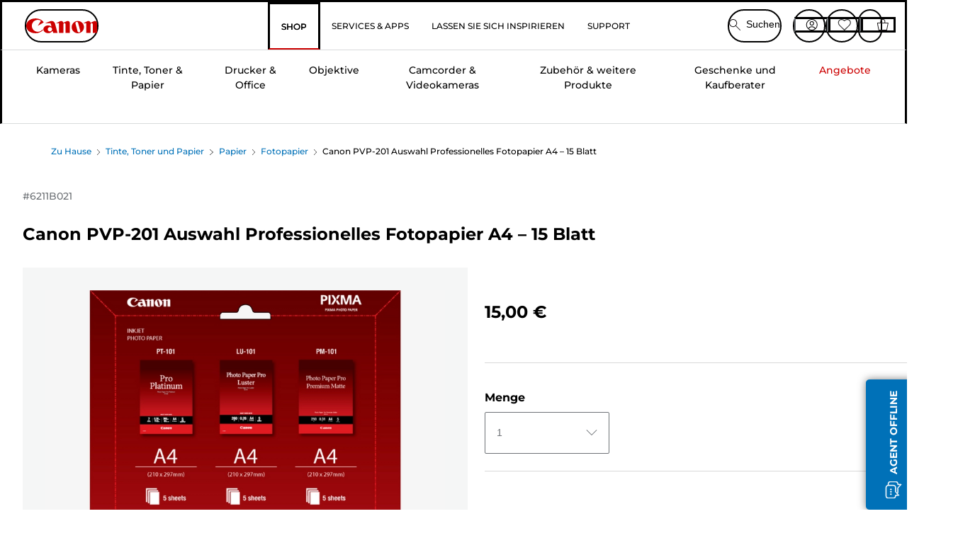

--- FILE ---
content_type: text/html; charset=utf-8
request_url: https://www.canon.de/store/canon-pvp-201-auswahl-professionelles-fotopapier-a4-15-blatt/6211B021/
body_size: 144341
content:
<!doctype html><html lang="de-DE"><head><meta name="charset" content="utf-8"/><meta name="viewport" content="width=device-width, initial-scale=1.0, minimum-scale=1.0, maximum-scale=5.0"/><meta name="format-detection" content="telephone=no"/><link data-react-helmet="true" rel="apple-touch-icon" href="/mobify/bundle/4077/static/img/global/apple-touch-icon.png"/><link data-react-helmet="true" rel="manifest" href="/mobify/bundle/4077/static/manifest.json"/><link data-react-helmet="true" rel="preload" href="https://fonts.gstatic.com/s/montserrat/v26/JTUSjIg1_i6t8kCHKm459Wlhyw.woff2" as="font" type="font/woff2" crossorigin="anonymous"/><link data-react-helmet="true" rel="preload" href="https://fonts.gstatic.com/s/montserrat/v26/JTUQjIg1_i6t8kCHKm459WxRyS7m.woff2" as="font" type="font/woff2" crossorigin="anonymous"/><link data-react-helmet="true" rel="stylesheet" media="screen" type="text/css" href="/mobify/bundle/4077/global.css"/><link data-react-helmet="true" rel="dns-prefetch" href="https://d.la3-c2-ia2.salesforceliveagent.com"/><link data-react-helmet="true" rel="preconnect" href="https://storage.googleapis.com" crossorigin="true"/><link data-react-helmet="true" rel="preconnect" href="https://comeandsee.my.site.com" crossorigin="true"/><link data-react-helmet="true" rel="preconnect" href="https://comeandsee.my.salesforce-scrt.com" crossorigin="true"/><link data-react-helmet="true" rel="dns-prefetch" href="http://cdn.appdynamics.com/"/><link data-react-helmet="true" rel="dns-prefetch" href="https://api.bazaarvoice.com"/><link data-react-helmet="true" rel="dns-prefetch" href="https://apps.bazaarvoice.com"/><link data-react-helmet="true" rel="dns-prefetch" href="https://network-eu-a.bazaarvoice.com"/><link data-react-helmet="true" rel="dns-prefetch" href="https://c.evidon.com"/><link data-react-helmet="true" rel="dns-prefetch" href="https://l.evidon.com"/><link data-react-helmet="true" rel="dns-prefetch" href="https://unpkg.com"/><link data-react-helmet="true" rel="dns-prefetch" href="https://api.cquotient.com"/><link data-react-helmet="true" rel="dns-prefetch" href="https://i1.adis.ws/"/><link data-react-helmet="true" rel="dns-prefetch" href="//cloud.typography.com"/><link data-react-helmet="true" rel="dns-prefetch" href="https://display.ugc.bazaarvoice.com"/><link data-react-helmet="true" rel="dns-prefetch" href="https://network.bazaarvoice.com"/><link data-react-helmet="true" rel="dns-prefetch" href="https://visitor-service-eu-west-1.tealiumiq.com"/><link data-react-helmet="true" rel="dns-prefetch" href="https://apps.nexus.bazaarvoice.com"/><link data-react-helmet="true" rel="dns-prefetch" href="//www.google-analytics.com"/><link data-react-helmet="true" rel="canonical" href="https://www.canon.de/store/canon-pvp-201-auswahl-professionelles-fotopapier-a4-15-blatt/6211B021/"/><meta data-react-helmet="true" charSet="UTF-8"/><meta data-react-helmet="true" property="f_appid" content="396972923733563"/><meta data-react-helmet="true" property="google-site-verification" content="CmDuIkPpS-cdFEsySBh5jN-xwY6-zWRRN5nZ5e5YwMI"/><meta data-react-helmet="true" property="p_domain" content="6ffb64a0539dac3ee19243f6bd002912"/><meta data-react-helmet="true" property="theme-color" content="#0176D3"/><meta data-react-helmet="true" property="apple-mobile-web-app-title" content="Canon Deutschland Shop"/><meta data-react-helmet="true" property="og:Title" content="Canon PVP-201 Auswahl Professionelles Fotopapier A4 – 15 Blatt"/><meta data-react-helmet="true" property="og:Description" content="Shop online for Canon PVP-201 Auswahl Professionelles Fotopapier A4 – 15 Blatt at Canon. Just one of many great deals in Fotopapier"/><meta data-react-helmet="true" property="og:Url" content="https://www.canon.de/store/canon-pvp-201-auswahl-professionelles-fotopapier-a4-15-blatt/6211B021/"/><meta data-react-helmet="true" property="og:ImageUrl" content="https://i1.adis.ws/i/canon/6211B021_PVP-201-A4"/><meta data-react-helmet="true" property="og:Brand" content="Canon"/><meta data-react-helmet="true" property="og:Availability" content="outOfStock"/><meta data-react-helmet="true" name="twitter:Card" content="Summary_large_image"/><meta data-react-helmet="true" name="twitter:Title" content="Canon PVP-201 Auswahl Professionelles Fotopapier A4 – 15 Blatt"/><meta data-react-helmet="true" name="twitter:Description" content="Shop online for Canon PVP-201 Auswahl Professionelles Fotopapier A4 – 15 Blatt at Canon. Just one of many great deals in Fotopapier"/><meta data-react-helmet="true" name="twitter:Image" content="https://i1.adis.ws/i/canon/6211B021_PVP-201-A4"/><meta data-react-helmet="true" name="twitter:Site" content="Canon DE"/><meta data-react-helmet="true" name="twitter:Url" content="https://www.canon.de/store/canon-pvp-201-auswahl-professionelles-fotopapier-a4-15-blatt/6211B021/"/><meta data-react-helmet="true" name="description" content="Kaufen Canon PVP-201 Auswahl Professionelles Fotopapier A4 – 15 Blatt bei Canon Deutschland Shop. Nur einer der vielen großartigen Deals unserer Fotopapier. Kostenloser Versand auf alle Bestellungen über 30 €."/><meta data-react-helmet="true" name="keywords" content="Canon PVP-201 Auswahl Professionelles Fotopapier A4 – 15 Blatt, Canon Deutschland Shop"/><script data-react-helmet="true" src="/mobify/bundle/4077/static/head-active_data.js" id="headActiveData" async="" type="text/javascript"></script><script data-react-helmet="true" async="" src="//tags.tiqcdn.com/utag/canoneurope/de-main/prod/utag.sync.js"></script><script data-react-helmet="true" rel="preconnect" async="" src="https://apps.bazaarvoice.com/deployments/canon-europe/main_site/production/de_DE/bv.js"></script><script data-react-helmet="true" id="tealium-utag-script" async="" src="//tags.tiqcdn.com/utag/canoneurope/de-main/prod/utag.js"></script><script data-react-helmet="true" type="application/ld+json">{"@context":"https://schema.org/","@type":"Product","@id":"https://www.canon.de/store/canon-pvp-201-auswahl-professionelles-fotopapier-a4-15-blatt/6211B021/","name":"Canon PVP-201 Auswahl Professionelles Fotopapier A4 – 15 Blatt","image":["https://i1.adis.ws/i/canon/6211B021_PVP-201-A4"],"description":"Ein Paket mit jeweils 5 A4-Blatt Professionelles Fotopapier Platinum, Professionelles Fotopapier Luster und Professionelles Fotopapier Premium Matt","sku":"6211B021","brand":{"@type":"Brand","name":"Canon"},"offers":{"@type":"Offer","url":"https://www.canon.de/store/canon-pvp-201-auswahl-professionelles-fotopapier-a4-15-blatt/6211B021/","priceCurrency":"EUR","price":15,"availability":"https://schema.org/OutOfStock"}}</script><title data-react-helmet="true">Kaufen Canon PVP-201 Auswahl Professionelles Fotopapier A4 – 15 Blatt — Canon Deutschland Shop</title>
<script>(window.BOOMR_mq=window.BOOMR_mq||[]).push(["addVar",{"rua.upush":"false","rua.cpush":"false","rua.upre":"false","rua.cpre":"false","rua.uprl":"false","rua.cprl":"false","rua.cprf":"false","rua.trans":"","rua.cook":"false","rua.ims":"false","rua.ufprl":"false","rua.cfprl":"false","rua.isuxp":"false","rua.texp":"norulematch","rua.ceh":"false","rua.ueh":"false","rua.ieh.st":"0"}]);</script>
                              <script>!function(e){var n="https://s.go-mpulse.net/boomerang/";if("False"=="True")e.BOOMR_config=e.BOOMR_config||{},e.BOOMR_config.PageParams=e.BOOMR_config.PageParams||{},e.BOOMR_config.PageParams.pci=!0,n="https://s2.go-mpulse.net/boomerang/";if(window.BOOMR_API_key="7HTJR-MGHGC-LCPRS-Y5XWD-2C9P7",function(){function e(){if(!o){var e=document.createElement("script");e.id="boomr-scr-as",e.src=window.BOOMR.url,e.async=!0,i.parentNode.appendChild(e),o=!0}}function t(e){o=!0;var n,t,a,r,d=document,O=window;if(window.BOOMR.snippetMethod=e?"if":"i",t=function(e,n){var t=d.createElement("script");t.id=n||"boomr-if-as",t.src=window.BOOMR.url,BOOMR_lstart=(new Date).getTime(),e=e||d.body,e.appendChild(t)},!window.addEventListener&&window.attachEvent&&navigator.userAgent.match(/MSIE [67]\./))return window.BOOMR.snippetMethod="s",void t(i.parentNode,"boomr-async");a=document.createElement("IFRAME"),a.src="about:blank",a.title="",a.role="presentation",a.loading="eager",r=(a.frameElement||a).style,r.width=0,r.height=0,r.border=0,r.display="none",i.parentNode.appendChild(a);try{O=a.contentWindow,d=O.document.open()}catch(_){n=document.domain,a.src="javascript:var d=document.open();d.domain='"+n+"';void(0);",O=a.contentWindow,d=O.document.open()}if(n)d._boomrl=function(){this.domain=n,t()},d.write("<bo"+"dy onload='document._boomrl();'>");else if(O._boomrl=function(){t()},O.addEventListener)O.addEventListener("load",O._boomrl,!1);else if(O.attachEvent)O.attachEvent("onload",O._boomrl);d.close()}function a(e){window.BOOMR_onload=e&&e.timeStamp||(new Date).getTime()}if(!window.BOOMR||!window.BOOMR.version&&!window.BOOMR.snippetExecuted){window.BOOMR=window.BOOMR||{},window.BOOMR.snippetStart=(new Date).getTime(),window.BOOMR.snippetExecuted=!0,window.BOOMR.snippetVersion=12,window.BOOMR.url=n+"7HTJR-MGHGC-LCPRS-Y5XWD-2C9P7";var i=document.currentScript||document.getElementsByTagName("script")[0],o=!1,r=document.createElement("link");if(r.relList&&"function"==typeof r.relList.supports&&r.relList.supports("preload")&&"as"in r)window.BOOMR.snippetMethod="p",r.href=window.BOOMR.url,r.rel="preload",r.as="script",r.addEventListener("load",e),r.addEventListener("error",function(){t(!0)}),setTimeout(function(){if(!o)t(!0)},3e3),BOOMR_lstart=(new Date).getTime(),i.parentNode.appendChild(r);else t(!1);if(window.addEventListener)window.addEventListener("load",a,!1);else if(window.attachEvent)window.attachEvent("onload",a)}}(),"".length>0)if(e&&"performance"in e&&e.performance&&"function"==typeof e.performance.setResourceTimingBufferSize)e.performance.setResourceTimingBufferSize();!function(){if(BOOMR=e.BOOMR||{},BOOMR.plugins=BOOMR.plugins||{},!BOOMR.plugins.AK){var n=""=="true"?1:0,t="",a="cj27grqxzcobo2lmbgpq-f-e9445de10-clientnsv4-s.akamaihd.net",i="false"=="true"?2:1,o={"ak.v":"39","ak.cp":"191891","ak.ai":parseInt("177521",10),"ak.ol":"0","ak.cr":8,"ak.ipv":4,"ak.proto":"h2","ak.rid":"5c804467","ak.r":44387,"ak.a2":n,"ak.m":"a","ak.n":"essl","ak.bpcip":"18.117.243.0","ak.cport":44978,"ak.gh":"23.192.164.18","ak.quicv":"","ak.tlsv":"tls1.3","ak.0rtt":"","ak.0rtt.ed":"","ak.csrc":"-","ak.acc":"","ak.t":"1768688031","ak.ak":"hOBiQwZUYzCg5VSAfCLimQ==dG13KCh/P3OXgr5OQ6GUk6RpNBlLmvqqXZXMvwu3BcTXQ7CumOQIazjvGx9LuLmOm2xalX4sclrHTDkimpyOJdEjZvLrQc+PZ6Yf2vkAr2waxMOCAkRFcHN2Cjlq6PRyCoUZoETNHMMkDDjo4iJXxUyb4jBfKxaSBmPlb8/E02X0gKt27TRD053uyRndhM4OiX2/xO8p5ns8rDKkNX5/[base64]","ak.pv":"586","ak.dpoabenc":"","ak.tf":i};if(""!==t)o["ak.ruds"]=t;var r={i:!1,av:function(n){var t="http.initiator";if(n&&(!n[t]||"spa_hard"===n[t]))o["ak.feo"]=void 0!==e.aFeoApplied?1:0,BOOMR.addVar(o)},rv:function(){var e=["ak.bpcip","ak.cport","ak.cr","ak.csrc","ak.gh","ak.ipv","ak.m","ak.n","ak.ol","ak.proto","ak.quicv","ak.tlsv","ak.0rtt","ak.0rtt.ed","ak.r","ak.acc","ak.t","ak.tf"];BOOMR.removeVar(e)}};BOOMR.plugins.AK={akVars:o,akDNSPreFetchDomain:a,init:function(){if(!r.i){var e=BOOMR.subscribe;e("before_beacon",r.av,null,null),e("onbeacon",r.rv,null,null),r.i=!0}return this},is_complete:function(){return!0}}}}()}(window);</script></head><body><div><svg xmlns="http://www.w3.org/2000/svg" xmlns:xlink="http://www.w3.org/1999/xlink" style="position: absolute; width: 0; height: 0" aria-hidden="true" id="__SVG_SPRITE_NODE__"><symbol viewBox="0 0 24 24" fill="none" xmlns="http://www.w3.org/2000/svg" id="chevron-right">
<path d="M15.7799 11.2799C15.9206 11.4204 15.9997 11.611 15.9999 11.8099V12.1899C15.9976 12.3883 15.9188 12.5781 15.7799 12.7199L10.6399 17.8499C10.546 17.9445 10.4182 17.9978 10.2849 17.9978C10.1516 17.9978 10.0238 17.9445 9.92992 17.8499L9.21992 17.1399C9.12586 17.0477 9.07285 16.9215 9.07285 16.7899C9.07285 16.6582 9.12586 16.532 9.21992 16.4399L13.6699 11.9999L9.21992 7.55985C9.12526 7.46597 9.07202 7.33817 9.07202 7.20485C9.07202 7.07153 9.12526 6.94374 9.21992 6.84985L9.92992 6.14985C10.0238 6.0552 10.1516 6.00195 10.2849 6.00195C10.4182 6.00195 10.546 6.0552 10.6399 6.14985L15.7799 11.2799Z" fill="currentColor" />
</symbol><symbol xmlns="http://www.w3.org/2000/svg" viewBox="0 0 31.999 32" id="basket">
  <g id="basket_Icons" transform="translate(0)">
    <path id="basket_icon-basket-5" d="M31.77,10.37A1,1,0,0,0,31,10H23.03V7a7,7,0,1,0-14,0v3H1a.971.971,0,0,0-.77.37,1,1,0,0,0-.21.83l4,20A.988.988,0,0,0,5,32H27.01a1,1,0,0,0,.98-.8l3.99-20a1,1,0,0,0-.21-.83ZM11.03,7a5,5,0,1,1,10,0v3h-10ZM26.19,30H5.82L2.22,12H29.78L26.19,30Z" fill="#231f20" />
  </g>
</symbol><symbol xmlns="http://www.w3.org/2000/svg" viewBox="0 0 24 24.001" id="buttonmedium">
  <g id="buttonmedium_icon-basket-line_" data-name="icon-basket-line " transform="translate(0)">
    <path id="buttonmedium_icon-basket-line_2" data-name="icon-basket-line " d="M23.828,7.778a.752.752,0,0,0-.578-.278H17.273V5.25a5.25,5.25,0,1,0-10.5,0V7.5H.75a.728.728,0,0,0-.578.278A.749.749,0,0,0,.015,8.4l3,15a.741.741,0,0,0,.735.6H20.258a.748.748,0,0,0,.735-.6l2.993-15a.749.749,0,0,0-.158-.623ZM8.273,5.25a3.75,3.75,0,0,1,7.5,0V7.5h-7.5V5.25ZM19.643,22.5H4.365L1.665,9H22.336L19.643,22.5Z" transform="translate(0)" fill="#FFFFFF" />
  </g>
</symbol><symbol xmlns="http://www.w3.org/2000/svg" viewBox="0 0 24 17.117" id="pdpEmailIcon">
  <path id="pdpEmailIcon_icon-email-line_" data-name="icon-email-line " d="M22.92,0H1.072A1.072,1.072,0,0,0,0,1.072V16.045a1.072,1.072,0,0,0,1.072,1.072H22.928A1.072,1.072,0,0,0,24,16.045V1.072A1.072,1.072,0,0,0,22.928,0ZM1.5,2.617,7.43,8.487,1.5,14.41ZM14.425,7.888h0c-.69.675-1.252,1.215-1.56,1.492a1.94,1.94,0,0,1-2.422-.015L2.5,1.5H20.836C19.187,3.157,16.3,6.043,14.418,7.888ZM8.495,9.545l.93.922a.41.41,0,0,0,.075.06,3.979,3.979,0,0,0,2.287.78,3.056,3.056,0,0,0,2.084-.817c.24-.217.622-.585,1.087-1.035l6.358,6.163H2.422L8.495,9.552ZM16.037,8.4c2.152-2.122,5.128-5.106,6.455-6.44V14.658Z" fill="#FFFFFF" />
</symbol><symbol xmlns="http://www.w3.org/2000/svg" viewBox="0 0 12.001 12" id="Badgelabel">
  <g id="Badgelabel_Group_18620" data-name="Group 18620" transform="translate(-8)">
    <g id="Badgelabel_Group_18618" data-name="Group 18618" transform="translate(0.223)">
      <path id="Badgelabel_Path_10824" data-name="Path 10824" d="M101.885,276.144,94.846,269.1l0-4.957,4.962,0,7.039,7.039Zm-6.3-7.345,6.3,6.3,3.917-3.917-6.3-6.3-3.918,0Z" transform="translate(-87.067 -264.144)" fill="#fff" />
      <g id="Badgelabel_Group_14587" data-name="Group 14587" transform="translate(9.177 1.399)">
        <g id="Badgelabel_Group_18172" data-name="Group 18172" transform="translate(0)">
          <path id="Badgelabel_Path_10825" data-name="Path 10825" d="M107.631,278.125a1.205,1.205,0,1,1,.853-.353,1.2,1.2,0,0,1-.853.353m0-1.673a.468.468,0,1,0,.331.137.466.466,0,0,0-.331-.137" transform="translate(-106.425 -275.714)" fill="#fff" />
        </g>
      </g>
    </g>
  </g>
</symbol><symbol xmlns="http://www.w3.org/2000/svg" viewBox="0 0 31.98 17.005" id="upward-arrow">
  <path id="upward-arrow_icon-up-line_" data-name="icon-up-line " d="M31,17a1.024,1.024,0,0,1-.71-.29L16,2.41,1.71,16.71a1,1,0,0,1-1.41,0A.982.982,0,0,1,.01,16a1.024,1.024,0,0,1,.29-.71L15.29.29a1,1,0,0,1,1.41,0l15,15a.982.982,0,0,1,.29.71,1.024,1.024,0,0,1-.29.71.966.966,0,0,1-.71.29Z" transform="translate(-0.01 0.002)" fill="#231f20" />
</symbol><symbol xmlns="http://www.w3.org/2000/svg" viewBox="0 0 31.99 17.003" id="downward-arrow">
  <path id="downward-arrow_icon-down-line_" data-name="icon-down-line " d="M16,17a1.024,1.024,0,0,1-.71-.29l-15-15A.982.982,0,0,1,0,1,1.024,1.024,0,0,1,.29.29a1.008,1.008,0,0,1,1.42,0L16,14.58,30.29.29a1,1,0,0,1,1.41,0,.982.982,0,0,1,.29.71,1.024,1.024,0,0,1-.29.71l-15,15a.982.982,0,0,1-.71.29Z" transform="translate(0 0.002)" fill="#231f20" />
</symbol><symbol xmlns="http://www.w3.org/2000/svg" viewBox="0 0 25 17" id="free-delivery">
  <path id="free-delivery_free-delivery-icon" d="M70.683,174.594l0-4.964-3.78-6.072H62.64v-2.9H46.687v13.932H49.93l.009.055a2.335,2.335,0,0,0,4.625,0l.009-.055H63.6l.009.055a2.335,2.335,0,0,0,4.625,0l.009-.055Zm-6.434-.347a1.673,1.673,0,1,1,1.673,1.721,1.7,1.7,0,0,1-1.673-1.721m0-5.311v-3.029h3.325l1.893,3.029Zm5.758,4v.959H68.243l-.009-.056a2.335,2.335,0,0,0-4.625,0l-.009.055h-.959v-9.647h3.9l.6.959H63.574v4.418H69.9l.094.152.01,2.462H68.8v.7Zm-19.428,1.307a1.673,1.673,0,1,1,1.673,1.721,1.7,1.7,0,0,1-1.673-1.721m11.387-.348H54.573l-.009-.056a2.335,2.335,0,0,0-4.625,0l-.009.055H47.362V161.357h14.6Z" transform="translate(-46.187 -160.162)" fill="#417505" stroke="rgba(0,0,0,0)" stroke-width="1" />
</symbol><symbol xmlns="http://www.w3.org/2000/svg" viewBox="0 0 17.414 17.414" id="close">
  <g id="close_Menu" transform="translate(-3.241 -1.308)">
    <path id="close_Line_Copy_3" data-name="Line Copy 3" d="M0,0H22.627" transform="translate(3.948 2.015) rotate(45)" fill="none" stroke="#000" stroke-linecap="square" stroke-width="1" />
    <path id="close_Line_Copy_3-2" data-name="Line Copy 3" d="M0,0H22.627" transform="translate(3.948 18.015) rotate(-45)" fill="none" stroke="#000" stroke-linecap="square" stroke-width="1" />
  </g>
</symbol><symbol xmlns="http://www.w3.org/2000/svg" viewBox="0 0 32 32" id="arrow">
  <path id="arrow_Path_15929" data-name="Path 15929" d="M12.69,7.26a.982.982,0,0,0-.71-.29,1.024,1.024,0,0,0-.71.29,1,1,0,0,0,0,1.41l7.32,7.32-7.32,7.32a1,1,0,0,0,0,1.41.982.982,0,0,0,.71.29,1.024,1.024,0,0,0,.71-.29l8.03-8.03a.982.982,0,0,0,.29-.71,1.024,1.024,0,0,0-.29-.71Z" fill="#0071B8" />
  <path id="arrow_Path_15930" data-name="Path 15930" d="M16,0A16,16,0,1,0,32,16,16.021,16.021,0,0,0,16,0Zm0,30A14,14,0,1,1,30,16,14.015,14.015,0,0,1,16,30Z" fill="#0071B8" />
</symbol><symbol xmlns="http://www.w3.org/2000/svg" viewBox="0 0 44 72" id="nextarrow">
  <rect id="nextarrow_Rectangle_251" data-name="Rectangle 251" width="12" height="24" fill="#fff" opacity="0.996" />
  <path id="nextarrow_Path_383" data-name="Path 383" d="M-10969.429-19979.027l12,12-12,12" transform="translate(10985.429 20003.027)" fill="none" stroke="#c00" stroke-linecap="round" stroke-linejoin="round" stroke-width="2" />
</symbol><symbol xmlns="http://www.w3.org/2000/svg" viewBox="0 0 44 72" id="prevarrow">
  <g id="prevarrow_Group_18572" data-name="Group 18572" opacity="0.996">
    <rect id="prevarrow_Rectangle_251" data-name="Rectangle 251" width="12" height="24" fill="#fff" />
    <path id="prevarrow_Path_383" data-name="Path 383" d="M-10957.429-19979.027l-12,12,12,12" transform="translate(10985.429 20003.027)" fill="none" stroke="#c00" stroke-linecap="round" stroke-linejoin="round" stroke-width="2" />
  </g>
</symbol><symbol xmlns="http://www.w3.org/2000/svg" viewBox="0 0 4.251 8" id="breadcrumbforwardarrow">
  <g id="breadcrumbforwardarrow_icon-right-line_" data-name="icon-right-line " transform="translate(0.002)">
    <path id="breadcrumbforwardarrow_icon-right-line_2" data-name="icon-right-line " d="M4.248,4a.256.256,0,0,1-.073.177L.426,7.927A.245.245,0,0,1,.248,8a.256.256,0,0,1-.178-.073.249.249,0,0,1,0-.352L3.643,4,.071.428a.252.252,0,0,1,0-.355A.245.245,0,0,1,.248,0,.256.256,0,0,1,.426.073l3.75,3.75A.246.246,0,0,1,4.248,4Z" transform="translate(0)" fill="#090909" />
  </g>
</symbol><symbol xmlns="http://www.w3.org/2000/svg" viewBox="0 0 4.251 8" id="breadcrumbbackwardarrow">
  <g id="breadcrumbbackwardarrow_icon-right-line_" data-name="icon-right-line " transform="translate(0.002)">
    <path id="breadcrumbbackwardarrow_icon-right-line_2" data-name="icon-right-line " d="M4.248,4a.256.256,0,0,1-.073.177L.426,7.927A.245.245,0,0,1,.248,8a.256.256,0,0,1-.178-.073.249.249,0,0,1,0-.352L3.643,4,.071.428a.252.252,0,0,1,0-.355A.245.245,0,0,1,.248,0,.256.256,0,0,1,.426.073l3.75,3.75A.246.246,0,0,1,4.248,4Z" transform="translate(0)" fill="#0071B8" />
  </g>
</symbol><symbol xmlns="http://www.w3.org/2000/svg" viewBox="0 0 32 32" id="closeiconview">
  <defs>
    <style>
      #closeiconview .cls-1 {
        fill: #231f20;
        stroke-width: 0px;
      }
    </style>
  </defs>
  <g id="closeiconview_Icons">
    <g>
      <path class="cls-1" d="m17.41,16l7.14-7.14c.39-.39.39-1.02,0-1.41s-1.02-.39-1.41,0l-7.14,7.14-7.14-7.14c-.39-.39-1.02-.39-1.41,0s-.39,1.02,0,1.41l7.14,7.14-7.14,7.14c-.39.39-.39,1.02,0,1.41.2.2.45.29.71.29s.51-.1.71-.29l7.14-7.14,7.14,7.14c.2.2.45.29.71.29s.51-.1.71-.29c.39-.39.39-1.02,0-1.41l-7.14-7.14Z" />
      <path class="cls-1" d="m16,32C7.18,32,0,24.82,0,16S7.18,0,16,0s16,7.18,16,16-7.18,16-16,16Zm0-30c-7.72,0-14,6.28-14,14s6.28,14,14,14,14-6.28,14-14S23.72,2,16,2Z" />
    </g>
  </g>
</symbol><symbol xmlns="http://www.w3.org/2000/svg" viewBox="0 0 32.005 31.993" id="icon-close-blue">
  <path id="icon-close-blue_icon-close-line_" data-name="icon-close-line " d="M17.41,16,31.71,1.71A1,1,0,0,0,30.3.3L16.01,14.59,1.71.29A1,1,0,0,0,.29,1.71L14.58,16,.29,30.29a1,1,0,0,0,0,1.41.982.982,0,0,0,.71.29,1.024,1.024,0,0,0,.71-.29L16,17.41,30.29,31.7a.982.982,0,0,0,.71.29,1.024,1.024,0,0,0,.71-.29,1,1,0,0,0,0-1.41L17.42,16Z" transform="translate(0.003 0.002)" fill="#0071B8" />
</symbol><symbol xmlns="http://www.w3.org/2000/svg" viewBox="0 0 31.993 28.007" id="icon-heart-blue">
  <path id="icon-heart-blue_icon-heart-line_" data-name="icon-heart-line " d="M16,28a1,1,0,0,1-.71-.3L2.26,14.53A8.982,8.982,0,0,1,.02,8.05a8.828,8.828,0,0,1,2.2-5.17A9.714,9.714,0,0,1,8.61,0,9.784,9.784,0,0,1,16,3.21,9.765,9.765,0,0,1,23.39,0a9.658,9.658,0,0,1,6.35,2.83l.04.04a8.835,8.835,0,0,1,2.19,5.18,8.934,8.934,0,0,1-2.19,6.43L16.71,27.7A1,1,0,0,1,16,28ZM8.94,1.99H8.69A7.673,7.673,0,0,0,3.68,4.23,6.857,6.857,0,0,0,2.02,8.18a7.065,7.065,0,0,0,1.7,4.98L16,25.57,28.32,13.11a6.992,6.992,0,0,0,1.66-4.93A6.857,6.857,0,0,0,28.3,4.2a7.647,7.647,0,0,0-4.99-2.22c-3.98-.16-6.39,3.19-6.5,3.34a1.014,1.014,0,0,1-.82.42h0a1.028,1.028,0,0,1-.82-.42A8.3,8.3,0,0,0,8.93,1.98Z" transform="translate(0.001 0.007)" fill="#0071B8" />
</symbol><symbol xmlns="http://www.w3.org/2000/svg" viewBox="0 0 17 32" id="rightarrowview">
  <defs>
    <style>
      #rightarrowview .cls-1 {
        fill: #231f20;
        stroke-width: 0px;
      }
    </style>
  </defs>
  <g id="rightarrowview_Icons">
    <path class="cls-1" d="m17,16c0,.26-.1.51-.29.71L1.71,31.71c-.2.2-.45.29-.71.29s-.51-.1-.71-.29c-.39-.39-.39-1.02,0-1.41l14.29-14.29L.29,1.71C-.1,1.32-.1.68.29.29c.2-.2.45-.29.71-.29s.51.1.71.29l15,15c.2.2.29.45.29.71Z" />
  </g>
</symbol><symbol xmlns="http://www.w3.org/2000/svg" viewBox="0 0 31.99 17.003" id="downwardArrowQuantity">
  <path id="downwardArrowQuantity_icon-down-line_" data-name="icon-down-line " d="M16,17a1.024,1.024,0,0,1-.71-.29l-15-15A.982.982,0,0,1,0,1,1.024,1.024,0,0,1,.29.29a1.008,1.008,0,0,1,1.42,0L16,14.58,30.29.29a1,1,0,0,1,1.41,0,.982.982,0,0,1,.29.71,1.024,1.024,0,0,1-.29.71l-15,15a.982.982,0,0,1-.71.29Z" transform="translate(0 0.002)" fill="#6E7276" />
</symbol><symbol xmlns="http://www.w3.org/2000/svg" viewBox="0 0 32.001 24.042" id="icon-tick-line">
  <path id="icon-tick-line_icon-tick-line_" data-name="icon-tick-line " d="M10.52,24.04a1.052,1.052,0,0,1-.71-.29L.29,14.23A1,1,0,0,1,1.7,12.82l8.78,8.78L30.27.32A.988.988,0,0,1,31.68.27a1,1,0,0,1,.05,1.41L11.25,23.72a1,1,0,0,1-.71.32h-.02Z" transform="translate(0.002 0.002)" fill="#ffffff" />
</symbol></svg></div><div class="react-target"><style data-emotion="css-global 73ik0r">@font-face{font-family:'Montserrat';font-style:italic;font-weight:500;src:url(https://fonts.gstatic.com/s/montserrat/v26/JTUQjIg1_i6t8kCHKm459WxRxy7mw9c.woff2) format('woff2');unicode-range:U+0100-02AF,U+0304,U+0308,U+0329,U+1E00-1E9F,U+1EF2-1EFF,U+2020,U+20A0-20AB,U+20AD-20CF,U+2113,U+2C60-2C7F,U+A720-A7FF;font-display:swap;}@font-face{font-family:'Montserrat';font-style:italic;font-weight:500;src:url(https://fonts.gstatic.com/s/montserrat/v26/JTUQjIg1_i6t8kCHKm459WxRyS7m.woff2) format('woff2');unicode-range:U+0000-00FF,U+0131,U+0152-0153,U+02BB-02BC,U+02C6,U+02DA,U+02DC,U+0304,U+0308,U+0329,U+2000-206F,U+2074,U+20AC,U+2122,U+2191,U+2193,U+2212,U+2215,U+FEFF,U+FFFD;font-display:swap;}@font-face{font-family:'Montserrat';font-style:italic;font-weight:700;src:url(https://fonts.gstatic.com/s/montserrat/v26/JTUQjIg1_i6t8kCHKm459WxRxy7mw9c.woff2) format('woff2');unicode-range:U+0100-02AF,U+0304,U+0308,U+0329,U+1E00-1E9F,U+1EF2-1EFF,U+2020,U+20A0-20AB,U+20AD-20CF,U+2113,U+2C60-2C7F,U+A720-A7FF;font-display:swap;}@font-face{font-family:'Montserrat';font-style:italic;font-weight:700;src:url(https://fonts.gstatic.com/s/montserrat/v26/JTUQjIg1_i6t8kCHKm459WxRyS7m.woff2) format('woff2');unicode-range:U+0000-00FF,U+0131,U+0152-0153,U+02BB-02BC,U+02C6,U+02DA,U+02DC,U+0304,U+0308,U+0329,U+2000-206F,U+2074,U+20AC,U+2122,U+2191,U+2193,U+2212,U+2215,U+FEFF,U+FFFD;font-display:swap;}@font-face{font-family:'Montserrat';font-style:normal;font-weight:500;src:url(https://fonts.gstatic.com/s/montserrat/v26/JTUSjIg1_i6t8kCHKm459Wdhyzbi.woff2) format('woff2');unicode-range:U+0100-02AF,U+0304,U+0308,U+0329,U+1E00-1E9F,U+1EF2-1EFF,U+2020,U+20A0-20AB,U+20AD-20CF,U+2113,U+2C60-2C7F,U+A720-A7FF;font-display:swap;}@font-face{font-family:'Montserrat';font-style:normal;font-weight:500;src:url(https://fonts.gstatic.com/s/montserrat/v26/JTUSjIg1_i6t8kCHKm459Wlhyw.woff2) format('woff2');unicode-range:U+0000-00FF,U+0131,U+0152-0153,U+02BB-02BC,U+02C6,U+02DA,U+02DC,U+0304,U+0308,U+0329,U+2000-206F,U+2074,U+20AC,U+2122,U+2191,U+2193,U+2212,U+2215,U+FEFF,U+FFFD;font-display:swap;}@font-face{font-family:'Montserrat';font-style:normal;font-weight:700;src:url(https://fonts.gstatic.com/s/montserrat/v26/JTUSjIg1_i6t8kCHKm459Wdhyzbi.woff2) format('woff2');unicode-range:U+0100-02AF,U+0304,U+0308,U+0329,U+1E00-1E9F,U+1EF2-1EFF,U+2020,U+20A0-20AB,U+20AD-20CF,U+2113,U+2C60-2C7F,U+A720-A7FF;font-display:swap;}@font-face{font-family:'Montserrat';font-style:normal;font-weight:700;src:url(https://fonts.gstatic.com/s/montserrat/v26/JTUSjIg1_i6t8kCHKm459Wlhyw.woff2) format('woff2');unicode-range:U+0000-00FF,U+0131,U+0152-0153,U+02BB-02BC,U+02C6,U+02DA,U+02DC,U+0304,U+0308,U+0329,U+2000-206F,U+2074,U+20AC,U+2122,U+2191,U+2193,U+2212,U+2215,U+FEFF,U+FFFD;font-display:swap;}@font-face{font-family:'Tungsten A';src:url([data-uri]);font-weight:600;font-style:normal;font-display:swap;}@font-face{font-family:'Tungsten B';src:url([data-uri]);font-weight:600;font-style:normal;font-display:swap;}</style><style data-emotion="css-global 16iumv8">:host,:root,[data-theme]{--chakra-ring-inset:var(--chakra-empty,/*!*/ /*!*/);--chakra-ring-offset-width:0px;--chakra-ring-offset-color:#fff;--chakra-ring-color:rgba(66, 153, 225, 0.6);--chakra-ring-offset-shadow:0 0 #0000;--chakra-ring-shadow:0 0 #0000;--chakra-space-x-reverse:0;--chakra-space-y-reverse:0;--chakra-colors-transparent:transparent;--chakra-colors-current:currentColor;--chakra-colors-black:#000000;--chakra-colors-white:#ffffff;--chakra-colors-whiteAlpha-50:rgba(255, 255, 255, 0.04);--chakra-colors-whiteAlpha-100:rgba(255, 255, 255, 0.06);--chakra-colors-whiteAlpha-200:rgba(255, 255, 255, 0.08);--chakra-colors-whiteAlpha-300:rgba(255, 255, 255, 0.16);--chakra-colors-whiteAlpha-400:rgba(255, 255, 255, 0.24);--chakra-colors-whiteAlpha-500:rgba(255, 255, 255, 0.36);--chakra-colors-whiteAlpha-600:rgba(255, 255, 255, 0.48);--chakra-colors-whiteAlpha-700:rgba(255, 255, 255, 0.64);--chakra-colors-whiteAlpha-800:rgba(255, 255, 255, 0.80);--chakra-colors-whiteAlpha-900:rgba(255, 255, 255, 0.92);--chakra-colors-blackAlpha-50:rgba(0, 0, 0, 0.04);--chakra-colors-blackAlpha-100:rgba(0, 0, 0, 0.06);--chakra-colors-blackAlpha-200:rgba(0, 0, 0, 0.08);--chakra-colors-blackAlpha-300:rgba(0, 0, 0, 0.16);--chakra-colors-blackAlpha-400:rgba(0, 0, 0, 0.24);--chakra-colors-blackAlpha-500:rgba(0, 0, 0, 0.36);--chakra-colors-blackAlpha-600:rgba(0, 0, 0, 0.48);--chakra-colors-blackAlpha-700:rgba(0, 0, 0, 0.64);--chakra-colors-blackAlpha-800:rgba(0, 0, 0, 0.80);--chakra-colors-blackAlpha-900:rgba(0, 0, 0, 0.92);--chakra-colors-gray-50:#F3F3F3;--chakra-colors-gray-100:#E5E5E5;--chakra-colors-gray-200:#C9C9C9;--chakra-colors-gray-300:#AEAEAE;--chakra-colors-gray-400:#A0A0A0;--chakra-colors-gray-500:#939393;--chakra-colors-gray-600:#747474;--chakra-colors-gray-700:#5C5C5C;--chakra-colors-gray-800:#444444;--chakra-colors-gray-900:#181818;--chakra-colors-red-50:#FEF1EE;--chakra-colors-red-100:#FEDED8;--chakra-colors-red-200:#FEB8AB;--chakra-colors-red-300:#FE8F7D;--chakra-colors-red-400:#FE7765;--chakra-colors-red-500:#FE5C4C;--chakra-colors-red-600:#EA001E;--chakra-colors-red-700:#BA0517;--chakra-colors-red-800:#8E030F;--chakra-colors-red-900:#640103;--chakra-colors-orange-50:#FEF1ED;--chakra-colors-orange-100:#FFDED5;--chakra-colors-orange-200:#FEB9A5;--chakra-colors-orange-300:#FF906E;--chakra-colors-orange-400:#FF784F;--chakra-colors-orange-500:#FF5D2D;--chakra-colors-orange-600:#D83A00;--chakra-colors-orange-700:#AA3001;--chakra-colors-orange-800:#7E2600;--chakra-colors-orange-900:#541D01;--chakra-colors-yellow-50:#FBF3E0;--chakra-colors-yellow-100:#F9E3B6;--chakra-colors-yellow-200:#FCC003;--chakra-colors-yellow-300:#E4A201;--chakra-colors-yellow-400:#D79304;--chakra-colors-yellow-500:#CA8501;--chakra-colors-yellow-600:#A86403;--chakra-colors-yellow-700:#8C4B02;--chakra-colors-yellow-800:#6F3400;--chakra-colors-yellow-900:#4F2100;--chakra-colors-green-50:#EBF7E6;--chakra-colors-green-100:#CDEFC4;--chakra-colors-green-200:#91DB8B;--chakra-colors-green-300:#45C65A;--chakra-colors-green-400:#41B658;--chakra-colors-green-500:#3BA755;--chakra-colors-green-600:#2E844A;--chakra-colors-green-700:#22683E;--chakra-colors-green-800:#194E31;--chakra-colors-green-900:#0E3522;--chakra-colors-teal-50:#DEF9F3;--chakra-colors-teal-100:#ACF3E4;--chakra-colors-teal-200:#04E1CB;--chakra-colors-teal-300:#01C3B3;--chakra-colors-teal-400:#03B4A7;--chakra-colors-teal-500:#06A59A;--chakra-colors-teal-600:#0B827C;--chakra-colors-teal-700:#056764;--chakra-colors-teal-800:#024D4C;--chakra-colors-teal-900:#023434;--chakra-colors-blue-50:#EEF4FF;--chakra-colors-blue-100:#D8E6FE;--chakra-colors-blue-200:#AACBFF;--chakra-colors-blue-300:#78B0FD;--chakra-colors-blue-400:#57A3FD;--chakra-colors-blue-500:#1B96FF;--chakra-colors-blue-600:#0176D3;--chakra-colors-blue-700:#0B5CAB;--chakra-colors-blue-800:#014486;--chakra-colors-blue-900:#032D60;--chakra-colors-cyan-50:#EAF5FE%;--chakra-colors-cyan-100:#CFE9FE;--chakra-colors-cyan-200:#90D0FE;--chakra-colors-cyan-300:#1AB9FF;--chakra-colors-cyan-400:#08ABED;--chakra-colors-cyan-500:#0D9DDA;--chakra-colors-cyan-600:#107CAD;--chakra-colors-cyan-700:#05628A;--chakra-colors-cyan-800:#084968;--chakra-colors-cyan-900:#023248;--chakra-colors-purple-50:#F6F2FB;--chakra-colors-purple-100:#ECE1F9;--chakra-colors-purple-200:#D78FF5;--chakra-colors-purple-300:#C29EF1;--chakra-colors-purple-400:#B78DEF;--chakra-colors-purple-500:#AD7BEE;--chakra-colors-purple-600:#9050E9;--chakra-colors-purple-700:#7526E3;--chakra-colors-purple-800:#5A1BA9;--chakra-colors-purple-900:#401075;--chakra-colors-pink-50:#F9F0FF;--chakra-colors-pink-100:#F2DEFE;--chakra-colors-pink-200:#E5B9FE;--chakra-colors-pink-300:#D892FE;--chakra-colors-pink-400:#D17DFE;--chakra-colors-pink-500:#CB65FF;--chakra-colors-pink-600:#BA01FF;--chakra-colors-pink-700:#9602C7;--chakra-colors-pink-800:#730394;--chakra-colors-pink-900:#520066;--chakra-colors-linkedin-50:#E8F4F9;--chakra-colors-linkedin-100:#CFEDFB;--chakra-colors-linkedin-200:#9BDAF3;--chakra-colors-linkedin-300:#68C7EC;--chakra-colors-linkedin-400:#34B3E4;--chakra-colors-linkedin-500:#00A0DC;--chakra-colors-linkedin-600:#008CC9;--chakra-colors-linkedin-700:#0077B5;--chakra-colors-linkedin-800:#005E93;--chakra-colors-linkedin-900:#004471;--chakra-colors-facebook-50:#E8F4F9;--chakra-colors-facebook-100:#D9DEE9;--chakra-colors-facebook-200:#B7C2DA;--chakra-colors-facebook-300:#6482C0;--chakra-colors-facebook-400:#4267B2;--chakra-colors-facebook-500:#385898;--chakra-colors-facebook-600:#314E89;--chakra-colors-facebook-700:#29487D;--chakra-colors-facebook-800:#223B67;--chakra-colors-facebook-900:#1E355B;--chakra-colors-messenger-50:#D0E6FF;--chakra-colors-messenger-100:#B9DAFF;--chakra-colors-messenger-200:#A2CDFF;--chakra-colors-messenger-300:#7AB8FF;--chakra-colors-messenger-400:#2E90FF;--chakra-colors-messenger-500:#0078FF;--chakra-colors-messenger-600:#0063D1;--chakra-colors-messenger-700:#0052AC;--chakra-colors-messenger-800:#003C7E;--chakra-colors-messenger-900:#002C5C;--chakra-colors-whatsapp-50:#dffeec;--chakra-colors-whatsapp-100:#b9f5d0;--chakra-colors-whatsapp-200:#90edb3;--chakra-colors-whatsapp-300:#65e495;--chakra-colors-whatsapp-400:#3cdd78;--chakra-colors-whatsapp-500:#22c35e;--chakra-colors-whatsapp-600:#179848;--chakra-colors-whatsapp-700:#0c6c33;--chakra-colors-whatsapp-800:#01421c;--chakra-colors-whatsapp-900:#001803;--chakra-colors-twitter-50:#E5F4FD;--chakra-colors-twitter-100:#C8E9FB;--chakra-colors-twitter-200:#A8DCFA;--chakra-colors-twitter-300:#83CDF7;--chakra-colors-twitter-400:#57BBF5;--chakra-colors-twitter-500:#1DA1F2;--chakra-colors-twitter-600:#1A94DA;--chakra-colors-twitter-700:#1681BF;--chakra-colors-twitter-800:#136B9E;--chakra-colors-twitter-900:#0D4D71;--chakra-colors-telegram-50:#E3F2F9;--chakra-colors-telegram-100:#C5E4F3;--chakra-colors-telegram-200:#A2D4EC;--chakra-colors-telegram-300:#7AC1E4;--chakra-colors-telegram-400:#47A9DA;--chakra-colors-telegram-500:#0088CC;--chakra-colors-telegram-600:#007AB8;--chakra-colors-telegram-700:#006BA1;--chakra-colors-telegram-800:#005885;--chakra-colors-telegram-900:#003F5E;--chakra-colors-ratings:#FFB300;--chakra-colors-ratingsTransparent:#FFB30020;--chakra-colors-imgBG:#F5F6F6;--chakra-colors-brand-red-10:#FDF2F2;--chakra-colors-brand-red-20:#F19084;--chakra-colors-brand-red-50:#CC0000;--chakra-colors-brand-red-100:#DD4B39;--chakra-colors-brand-red-200:#C92228;--chakra-colors-brand-red-400:#A30000;--chakra-colors-brand-blue-10:#F4F8FB;--chakra-colors-brand-blue-50:#0071B8;--chakra-colors-brand-blue-100:#4099FF;--chakra-colors-brand-blue-200:#005AB4;--chakra-colors-brand-blue-400:#4875B4;--chakra-colors-brand-blue-600:#3B5998;--chakra-colors-brand-blue-700:#1343DE;--chakra-colors-brand-green-20:#F5F8F2;--chakra-colors-brand-green-50:#417505;--chakra-colors-brand-green-100:#335D04;--chakra-colors-brand-green-200:#167A5E;--chakra-colors-brand-grey-10:#D9D9D9;--chakra-colors-brand-grey-20:#F5F6F6;--chakra-colors-brand-grey-30:#ECEDED;--chakra-colors-brand-grey-50:#D9DBDC;--chakra-colors-brand-grey-100:#939598;--chakra-colors-brand-grey-200:#6E7276;--chakra-colors-brand-grey-300:#B5B4B9;--chakra-colors-brand-grey-400:#4B4F54;--chakra-colors-brand-grey-500:#323232;--chakra-colors-brand-purple-400:#982171;--chakra-colors-brand-brown-400:#966800;--chakra-colors-brand-yellow-30:#FFFBF2;--chakra-colors-brand-yellow-50:#FFB300;--chakra-borders-none:0;--chakra-borders-1px:1px solid;--chakra-borders-2px:2px solid;--chakra-borders-4px:4px solid;--chakra-borders-8px:8px solid;--chakra-fonts-heading:Tungsten A,Tungsten B,Montserrat,Arial,sans-serif;--chakra-fonts-body:Montserrat,Arial,sans-serif;--chakra-fonts-mono:SFMono-Regular,Menlo,Monaco,Consolas,"Liberation Mono","Courier New",monospace;--chakra-fonts-subheading:Montserrat,Arial;--chakra-fontSizes-3xs:0.45rem;--chakra-fontSizes-2xs:0.625rem;--chakra-fontSizes-xs:0.75rem;--chakra-fontSizes-sm:0.875rem;--chakra-fontSizes-md:1rem;--chakra-fontSizes-lg:1.125rem;--chakra-fontSizes-xl:1.25rem;--chakra-fontSizes-2xl:1.5rem;--chakra-fontSizes-3xl:1.875rem;--chakra-fontSizes-4xl:2.25rem;--chakra-fontSizes-5xl:3rem;--chakra-fontSizes-6xl:3.75rem;--chakra-fontSizes-7xl:4.5rem;--chakra-fontSizes-8xl:6rem;--chakra-fontSizes-9xl:8rem;--chakra-fontWeights-hairline:100;--chakra-fontWeights-thin:200;--chakra-fontWeights-light:300;--chakra-fontWeights-normal:400;--chakra-fontWeights-medium:500;--chakra-fontWeights-semibold:600;--chakra-fontWeights-bold:700;--chakra-fontWeights-extrabold:800;--chakra-fontWeights-black:900;--chakra-gradients-imageBackground:linear(270deg, #E6E5EA, #EEEEEE);--chakra-letterSpacings-tighter:-0.05em;--chakra-letterSpacings-tight:-0.025em;--chakra-letterSpacings-normal:0;--chakra-letterSpacings-wide:0.025em;--chakra-letterSpacings-wider:0.05em;--chakra-letterSpacings-widest:0.1em;--chakra-lineHeights-3:.75rem;--chakra-lineHeights-4:1rem;--chakra-lineHeights-5:1.25rem;--chakra-lineHeights-6:1.5rem;--chakra-lineHeights-7:1.75rem;--chakra-lineHeights-8:2rem;--chakra-lineHeights-9:2.25rem;--chakra-lineHeights-10:2.5rem;--chakra-lineHeights-normal:normal;--chakra-lineHeights-none:1;--chakra-lineHeights-shorter:1.25;--chakra-lineHeights-short:1.375;--chakra-lineHeights-base:1.5;--chakra-lineHeights-tall:1.625;--chakra-lineHeights-taller:2;--chakra-radii-none:0;--chakra-radii-sm:0.125rem;--chakra-radii-base:0.25rem;--chakra-radii-md:0.375rem;--chakra-radii-lg:0.5rem;--chakra-radii-xl:0.75rem;--chakra-radii-2xl:1rem;--chakra-radii-3xl:1.5rem;--chakra-radii-full:9999px;--chakra-space-1:0.25rem;--chakra-space-2:0.5rem;--chakra-space-3:0.75rem;--chakra-space-4:1rem;--chakra-space-5:1.25rem;--chakra-space-6:1.5rem;--chakra-space-7:1.75rem;--chakra-space-8:2rem;--chakra-space-9:2.25rem;--chakra-space-10:2.5rem;--chakra-space-11:2.75rem;--chakra-space-12:3rem;--chakra-space-14:3.5rem;--chakra-space-16:4rem;--chakra-space-20:5rem;--chakra-space-24:6rem;--chakra-space-28:7rem;--chakra-space-32:8rem;--chakra-space-36:9rem;--chakra-space-40:10rem;--chakra-space-44:11rem;--chakra-space-48:12rem;--chakra-space-52:13rem;--chakra-space-56:14rem;--chakra-space-60:15rem;--chakra-space-64:16rem;--chakra-space-72:18rem;--chakra-space-80:20rem;--chakra-space-96:24rem;--chakra-space-px:1px;--chakra-space-0-5:0.125rem;--chakra-space-1-5:0.375rem;--chakra-space-2-5:0.625rem;--chakra-space-3-5:0.875rem;--chakra-shadows-xs:0 0 0 1px rgba(0, 0, 0, 0.05);--chakra-shadows-sm:0 1px 2px 0 rgba(0, 0, 0, 0.05);--chakra-shadows-base:0 1px 3px 0 rgba(0, 0, 0, 0.1),0 1px 2px 0 rgba(0, 0, 0, 0.06);--chakra-shadows-md:0 4px 6px -1px rgba(0, 0, 0, 0.1),0 2px 4px -1px rgba(0, 0, 0, 0.06);--chakra-shadows-lg:0 10px 15px -3px rgba(0, 0, 0, 0.1),0 4px 6px -2px rgba(0, 0, 0, 0.05);--chakra-shadows-xl:0 20px 25px -5px rgba(0, 0, 0, 0.1),0 10px 10px -5px rgba(0, 0, 0, 0.04);--chakra-shadows-2xl:0 25px 50px -12px rgba(0, 0, 0, 0.25);--chakra-shadows-outline:0 0 0 3px var(--chakra-colors-blue-500);--chakra-shadows-inner:inset 0 2px 4px 0 rgba(0,0,0,0.06);--chakra-shadows-none:none;--chakra-shadows-dark-lg:rgba(0, 0, 0, 0.1) 0px 0px 0px 1px,rgba(0, 0, 0, 0.2) 0px 5px 10px,rgba(0, 0, 0, 0.4) 0px 15px 40px;--chakra-shadows-top:0px -1px 3px rgba(0, 0, 0, 0.1),0px -1px 2px rgba(0, 0, 0, 0.06);--chakra-sizes-1:0.25rem;--chakra-sizes-2:0.5rem;--chakra-sizes-3:0.75rem;--chakra-sizes-4:1rem;--chakra-sizes-5:1.25rem;--chakra-sizes-6:1.5rem;--chakra-sizes-7:1.75rem;--chakra-sizes-8:2rem;--chakra-sizes-9:2.25rem;--chakra-sizes-10:2.5rem;--chakra-sizes-11:2.75rem;--chakra-sizes-12:3rem;--chakra-sizes-14:3.5rem;--chakra-sizes-16:4rem;--chakra-sizes-20:5rem;--chakra-sizes-24:6rem;--chakra-sizes-28:7rem;--chakra-sizes-32:8rem;--chakra-sizes-36:9rem;--chakra-sizes-40:10rem;--chakra-sizes-44:11rem;--chakra-sizes-48:12rem;--chakra-sizes-52:13rem;--chakra-sizes-56:14rem;--chakra-sizes-60:15rem;--chakra-sizes-64:16rem;--chakra-sizes-72:18rem;--chakra-sizes-80:20rem;--chakra-sizes-96:24rem;--chakra-sizes-px:1px;--chakra-sizes-0-5:0.125rem;--chakra-sizes-1-5:0.375rem;--chakra-sizes-2-5:0.625rem;--chakra-sizes-3-5:0.875rem;--chakra-sizes-max:max-content;--chakra-sizes-min:min-content;--chakra-sizes-full:100%;--chakra-sizes-3xs:14rem;--chakra-sizes-2xs:16rem;--chakra-sizes-xs:20rem;--chakra-sizes-sm:24rem;--chakra-sizes-md:28rem;--chakra-sizes-lg:32rem;--chakra-sizes-xl:36rem;--chakra-sizes-2xl:42rem;--chakra-sizes-3xl:48rem;--chakra-sizes-4xl:56rem;--chakra-sizes-5xl:64rem;--chakra-sizes-6xl:72rem;--chakra-sizes-7xl:80rem;--chakra-sizes-8xl:90rem;--chakra-sizes-prose:60ch;--chakra-sizes-container-sm:640px;--chakra-sizes-container-md:768px;--chakra-sizes-container-lg:1024px;--chakra-sizes-container-xl:1200px;--chakra-sizes-container-xxl:1440px;--chakra-sizes-container-xxxl:1560px;--chakra-zIndices-hide:-1;--chakra-zIndices-auto:auto;--chakra-zIndices-base:0;--chakra-zIndices-docked:10;--chakra-zIndices-dropdown:1000;--chakra-zIndices-sticky:1100;--chakra-zIndices-banner:1200;--chakra-zIndices-overlay:1300;--chakra-zIndices-modal:1400;--chakra-zIndices-popover:1500;--chakra-zIndices-skipLink:1600;--chakra-zIndices-toast:1700;--chakra-zIndices-tooltip:1800;--chakra-transition-property-common:background-color,border-color,color,fill,stroke,opacity,box-shadow,transform;--chakra-transition-property-colors:background-color,border-color,color,fill,stroke;--chakra-transition-property-dimensions:width,height;--chakra-transition-property-position:left,right,top,bottom;--chakra-transition-property-background:background-color,background-image,background-position;--chakra-transition-easing-ease-in:cubic-bezier(0.4, 0, 1, 1);--chakra-transition-easing-ease-out:cubic-bezier(0, 0, 0.2, 1);--chakra-transition-easing-ease-in-out:cubic-bezier(0.4, 0, 0.2, 1);--chakra-transition-duration-ultra-fast:50ms;--chakra-transition-duration-faster:100ms;--chakra-transition-duration-fast:150ms;--chakra-transition-duration-normal:200ms;--chakra-transition-duration-slow:300ms;--chakra-transition-duration-slower:400ms;--chakra-transition-duration-ultra-slow:500ms;--chakra-blur-none:0;--chakra-blur-sm:4px;--chakra-blur-base:8px;--chakra-blur-md:12px;--chakra-blur-lg:16px;--chakra-blur-xl:24px;--chakra-blur-2xl:40px;--chakra-blur-3xl:64px;--chakra-breakpoints-base:250px;--chakra-breakpoints-sm:512px;--chakra-breakpoints-md:768px;--chakra-breakpoints-lg:1280px;--chakra-breakpoints-xl:1600px;--chakra-breakpoints-2xl:96em;}.chakra-ui-light :host:not([data-theme]),.chakra-ui-light :root:not([data-theme]),.chakra-ui-light [data-theme]:not([data-theme]),[data-theme=light] :host:not([data-theme]),[data-theme=light] :root:not([data-theme]),[data-theme=light] [data-theme]:not([data-theme]),:host[data-theme=light],:root[data-theme=light],[data-theme][data-theme=light]{--chakra-colors-chakra-body-text:var(--chakra-colors-gray-800);--chakra-colors-chakra-body-bg:var(--chakra-colors-white);--chakra-colors-chakra-border-color:var(--chakra-colors-gray-200);--chakra-colors-chakra-inverse-text:var(--chakra-colors-white);--chakra-colors-chakra-subtle-bg:var(--chakra-colors-gray-100);--chakra-colors-chakra-subtle-text:var(--chakra-colors-gray-600);--chakra-colors-chakra-placeholder-color:var(--chakra-colors-gray-500);}.chakra-ui-dark :host:not([data-theme]),.chakra-ui-dark :root:not([data-theme]),.chakra-ui-dark [data-theme]:not([data-theme]),[data-theme=dark] :host:not([data-theme]),[data-theme=dark] :root:not([data-theme]),[data-theme=dark] [data-theme]:not([data-theme]),:host[data-theme=dark],:root[data-theme=dark],[data-theme][data-theme=dark]{--chakra-colors-chakra-body-text:var(--chakra-colors-whiteAlpha-900);--chakra-colors-chakra-body-bg:var(--chakra-colors-gray-800);--chakra-colors-chakra-border-color:var(--chakra-colors-whiteAlpha-300);--chakra-colors-chakra-inverse-text:var(--chakra-colors-gray-800);--chakra-colors-chakra-subtle-bg:var(--chakra-colors-gray-700);--chakra-colors-chakra-subtle-text:var(--chakra-colors-gray-400);--chakra-colors-chakra-placeholder-color:var(--chakra-colors-whiteAlpha-400);}</style><style data-emotion="css-global fubdgu">html{line-height:1.5;-webkit-text-size-adjust:100%;font-family:system-ui,sans-serif;-webkit-font-smoothing:antialiased;text-rendering:optimizeLegibility;-moz-osx-font-smoothing:grayscale;touch-action:manipulation;}body{position:relative;min-height:100%;margin:0;font-feature-settings:"kern";}:where(*, *::before, *::after){border-width:0;border-style:solid;box-sizing:border-box;word-wrap:break-word;}main{display:block;}hr{border-top-width:1px;box-sizing:content-box;height:0;overflow:visible;}:where(pre, code, kbd,samp){font-family:SFMono-Regular,Menlo,Monaco,Consolas,monospace;font-size:1em;}a{background-color:transparent;color:inherit;-webkit-text-decoration:inherit;text-decoration:inherit;}abbr[title]{border-bottom:none;-webkit-text-decoration:underline;text-decoration:underline;-webkit-text-decoration:underline dotted;-webkit-text-decoration:underline dotted;text-decoration:underline dotted;}:where(b, strong){font-weight:bold;}small{font-size:80%;}:where(sub,sup){font-size:75%;line-height:0;position:relative;vertical-align:baseline;}sub{bottom:-0.25em;}sup{top:-0.5em;}img{border-style:none;}:where(button, input, optgroup, select, textarea){font-family:inherit;font-size:100%;line-height:1.15;margin:0;}:where(button, input){overflow:visible;}:where(button, select){text-transform:none;}:where(
          button::-moz-focus-inner,
          [type="button"]::-moz-focus-inner,
          [type="reset"]::-moz-focus-inner,
          [type="submit"]::-moz-focus-inner
        ){border-style:none;padding:0;}fieldset{padding:0.35em 0.75em 0.625em;}legend{box-sizing:border-box;color:inherit;display:table;max-width:100%;padding:0;white-space:normal;}progress{vertical-align:baseline;}textarea{overflow:auto;}:where([type="checkbox"], [type="radio"]){box-sizing:border-box;padding:0;}input[type="number"]::-webkit-inner-spin-button,input[type="number"]::-webkit-outer-spin-button{-webkit-appearance:none!important;}input[type="number"]{-moz-appearance:textfield;}input[type="search"]{-webkit-appearance:textfield;outline-offset:-2px;}input[type="search"]::-webkit-search-decoration{-webkit-appearance:none!important;}::-webkit-file-upload-button{-webkit-appearance:button;font:inherit;}details{display:block;}summary{display:-webkit-box;display:-webkit-list-item;display:-ms-list-itembox;display:list-item;}template{display:none;}[hidden]{display:none!important;}:where(
          blockquote,
          dl,
          dd,
          h1,
          h2,
          h3,
          h4,
          h5,
          h6,
          hr,
          figure,
          p,
          pre
        ){margin:0;}button{background:transparent;padding:0;}fieldset{margin:0;padding:0;}:where(ol, ul){margin:0;padding:0;}textarea{resize:vertical;}:where(button, [role="button"]){cursor:pointer;}button::-moz-focus-inner{border:0!important;}table{border-collapse:collapse;}:where(h1, h2, h3, h4, h5, h6){font-size:inherit;font-weight:inherit;}:where(button, input, optgroup, select, textarea){padding:0;line-height:inherit;color:inherit;}:where(img, svg, video, canvas, audio, iframe, embed, object){display:block;}:where(img, video){max-width:100%;height:auto;}[data-js-focus-visible] :focus:not([data-focus-visible-added]):not(
          [data-focus-visible-disabled]
        ){outline:none;box-shadow:none;}select::-ms-expand{display:none;}:root,:host{--chakra-vh:100vh;}@supports (height: -webkit-fill-available){:root,:host{--chakra-vh:-webkit-fill-available;}}@supports (height: -moz-fill-available){:root,:host{--chakra-vh:-moz-fill-available;}}@supports (height: 100dvh){:root,:host{--chakra-vh:100dvh;}}</style><style data-emotion="css-global rczjh8">body{font-family:var(--chakra-fonts-body);color:var(--chakra-colors-chakra-body-text);background:var(--chakra-colors-chakra-body-bg);transition-property:background-color;transition-duration:var(--chakra-transition-duration-normal);line-height:var(--chakra-lineHeights-base);min-height:100vh;}*::-webkit-input-placeholder{color:var(--chakra-colors-chakra-placeholder-color);}*::-moz-placeholder{color:var(--chakra-colors-chakra-placeholder-color);}*:-ms-input-placeholder{color:var(--chakra-colors-chakra-placeholder-color);}*::placeholder{color:var(--chakra-colors-chakra-placeholder-color);}*,*::before,::after{border-color:var(--chakra-colors-chakra-border-color);}html,body{background-color:var(--chakra-colors-white);color:var(--chakra-colors-black);font-size:1rem;line-height:1.5;}.react-target{display:-webkit-box;display:-webkit-flex;display:-ms-flexbox;display:flex;min-height:100vh;}.loader-spinner{-webkit-animation:fa-spin 1s infinite linear;animation:fa-spin 1s infinite linear;}@-webkit-keyframes fa-spin{0%{-webkit-transform:rotate(0deg);-moz-transform:rotate(0deg);-ms-transform:rotate(0deg);transform:rotate(0deg);}100%{-webkit-transform:rotate(359deg);-moz-transform:rotate(359deg);-ms-transform:rotate(359deg);transform:rotate(359deg);}}@keyframes fa-spin{0%{-webkit-transform:rotate(0deg);-moz-transform:rotate(0deg);-ms-transform:rotate(0deg);transform:rotate(0deg);}100%{-webkit-transform:rotate(359deg);-moz-transform:rotate(359deg);-ms-transform:rotate(359deg);transform:rotate(359deg);}}.modalpagestyle h1{font-size:2.5rem;font-family:"Tungsten A","Tungsten B","Helvetica Neue",Helvetica,Arial,Verdana,sans-serif;font-weight:600;}@media screen and (min-width: 250px){.modalpagestyle h1{font-size:2.5rem;}}@media screen and (min-width: 512px){.modalpagestyle h1{font-size:3.125rem;}}@media screen and (min-width: 768px){.modalpagestyle h1{font-size:4rem;}}@media screen and (min-width: 1280px){.modalpagestyle h1{font-size:4rem;}}.modalpagestyle h2{font-size:2.5rem;font-family:"Tungsten A","Tungsten B","Helvetica Neue",Helvetica,Arial,Verdana,sans-serif;font-weight:600;}@media screen and (min-width: 250px){.modalpagestyle h2{font-size:2.5rem;}}@media screen and (min-width: 512px){.modalpagestyle h2{font-size:2.5rem;}}@media screen and (min-width: 768px){.modalpagestyle h2{font-size:3.125rem;}}@media screen and (min-width: 1280px){.modalpagestyle h2{font-size:3.125rem;}}.modalpagestyle p{font-size:0.875rem;color:var(--chakra-colors-black);}@media screen and (min-width: 250px){.modalpagestyle p{font-size:0.875rem;}}@media screen and (min-width: 512px){.modalpagestyle p{font-size:0.875rem;}}@media screen and (min-width: 768px){.modalpagestyle p{font-size:0.875rem;}}@media screen and (min-width: 1280px){.modalpagestyle p{font-size:1rem;}}.modalpagestyle a{color:var(--chakra-colors-brand-blue-50);-webkit-text-decoration:none;text-decoration:none;}.modalpagestyle a:hover,.modalpagestyle a[data-hover]{color:var(--chakra-colors-brand-blue-50);}.richTextStyling p{font-size:0.875rem;color:var(--chakra-colors-black);}@media screen and (min-width: 250px){.richTextStyling p{font-size:0.875rem;}}@media screen and (min-width: 512px){.richTextStyling p{font-size:0.875rem;}}@media screen and (min-width: 768px){.richTextStyling p{font-size:0.875rem;}}@media screen and (min-width: 1280px){.richTextStyling p{font-size:0.875rem;}}.richTextStyling a{color:var(--chakra-colors-brand-blue-50);-webkit-text-decoration:underline;text-decoration:underline;}.richTextStyling a:hover,.richTextStyling a[data-hover]{color:var(--chakra-colors-brand-blue-50);}.richTextStyling a:focus,.richTextStyling a[data-focus]{outline:3px solid;outline-color:var(--chakra-colors-brand-blue-100);}.richTextStyling ul{-webkit-box-pack:justify;-webkit-justify-content:space-between;justify-content:space-between;list-style-position:outside;font-size:0.875rem;margin-left:1rem;margin-top:1.5rem;text-align:left;color:var(--chakra-colors-black);display:block;-webkit-flex-direction:row;-ms-flex-direction:row;flex-direction:row;-webkit-box-flex-wrap:wrap;-webkit-flex-wrap:wrap;-ms-flex-wrap:wrap;flex-wrap:wrap;row-gap:0px;-webkit-column-gap:32px;column-gap:32px;}@media screen and (min-width: 250px){.richTextStyling ul{font-size:0.875rem;margin-top:1.5rem;display:block;}}@media screen and (min-width: 512px){.richTextStyling ul{font-size:0.875rem;margin-top:1.5rem;display:block;}}@media screen and (min-width: 768px){.richTextStyling ul{font-size:0.875rem;margin-top:1.5rem;display:block;}}@media screen and (min-width: 1280px){.richTextStyling ul{font-size:1rem;margin-top:1.5rem;display:-webkit-box;display:-webkit-flex;display:-ms-flexbox;display:flex;}}.richTextStyling li{width:100%;}@media screen and (min-width: 250px){.richTextStyling li{width:100%;}}@media screen and (min-width: 512px){.richTextStyling li{width:100%;}}@media screen and (min-width: 768px){.richTextStyling li{width:100%;}}@media screen and (min-width: 1280px){.richTextStyling li{width:auto;}}.richTextStyling ol{-webkit-box-pack:justify;-webkit-justify-content:space-between;justify-content:space-between;list-style-position:outside;font-size:0.875rem;margin-top:1.5625rem;margin-left:1.5rem;text-align:left;color:var(--chakra-colors-black);display:block;-webkit-flex-direction:row;-ms-flex-direction:row;flex-direction:row;-webkit-box-flex-wrap:wrap;-webkit-flex-wrap:wrap;-ms-flex-wrap:wrap;flex-wrap:wrap;row-gap:0px;-webkit-column-gap:32px;column-gap:32px;}@media screen and (min-width: 250px){.richTextStyling ol{font-size:0.875rem;margin-top:1.5625rem;margin-left:1.5rem;display:block;}}@media screen and (min-width: 512px){.richTextStyling ol{font-size:0.875rem;margin-top:1.5625rem;margin-left:1.5rem;display:block;}}@media screen and (min-width: 768px){.richTextStyling ol{font-size:0.875rem;margin-top:1.5625rem;margin-left:1.5rem;display:block;}}@media screen and (min-width: 1280px){.richTextStyling ol{font-size:1rem;margin-top:1.5rem;margin-left:2rem;display:-webkit-box;display:-webkit-flex;display:-ms-flexbox;display:flex;}}.richTextStyling a.chakra-button{color:var(--chakra-colors-white);-webkit-text-decoration:none;text-decoration:none;}.richTextStyling a.chakra-link{-webkit-text-decoration:none;text-decoration:none;}.richTextStyling a.outline{-webkit-text-decoration:none;text-decoration:none;color:var(--chakra-colors-brand-blue-50);}.richTextStyling table{width:100%;max-width:100%;border-collapse:collapse;border-spacing:0;}.richTextStyling table tr{border-bottom:1px solid;border-color:var(--chakra-colors-brand-grey-10);}.richTextStyling table td{vertical-align:middle;border-color:#D9D9D9;border-left:1px solid;padding:11px;text-align:center;}.richTextStyling table td picture{display:inline-block;}.richTextStyling table td .tooltip{background-image:url("[data-uri]");display:inline-block;width:20px;height:20px;top:3px;}.richTextStyling table td .tooltip .tooltiptext{margin-left:-99px;}.richTextStyling .H1Primary{font-size:2.5rem;font-family:var(--chakra-fonts-heading);line-height:var(--chakra-lineHeights-none);color:var(--chakra-colors-black);}@media screen and (min-width: 250px){.richTextStyling .H1Primary{font-size:2.5rem;}}@media screen and (min-width: 512px){.richTextStyling .H1Primary{font-size:3rem;}}@media screen and (min-width: 768px){.richTextStyling .H1Primary{font-size:3rem;}}@media screen and (min-width: 1280px){.richTextStyling .H1Primary{font-size:4rem;}}.richTextStyling .H2Primary{font-size:3rem;font-family:var(--chakra-fonts-heading);color:var(--chakra-colors-black);}.richTextStyling .H3Primary{font-size:2.5rem;font-family:var(--chakra-fonts-heading);color:var(--chakra-colors-black);}.richTextStyling .H1Secondary{font-size:2rem;font-family:var(--chakra-fonts-body);line-height:var(--chakra-lineHeights-shorter);font-weight:700;color:var(--chakra-colors-black);}@media screen and (min-width: 250px){.richTextStyling .H1Secondary{font-size:2rem;}}@media screen and (min-width: 512px){.richTextStyling .H1Secondary{font-size:2.5rem;}}@media screen and (min-width: 768px){.richTextStyling .H1Secondary{font-size:2.5rem;}}@media screen and (min-width: 1280px){.richTextStyling .H1Secondary{font-size:3rem;}}.richTextStyling .H2Secondary{font-size:1.5rem;font-family:var(--chakra-fonts-body);line-height:var(--chakra-lineHeights-shorter);font-weight:700;color:var(--chakra-colors-black);}@media screen and (min-width: 250px){.richTextStyling .H2Secondary{font-size:1.5rem;}}@media screen and (min-width: 512px){.richTextStyling .H2Secondary{font-size:2rem;}}@media screen and (min-width: 768px){.richTextStyling .H2Secondary{font-size:2rem;}}@media screen and (min-width: 1280px){.richTextStyling .H2Secondary{font-size:2.5rem;}}.richTextStyling .H3Secondary{font-size:1.25rem;font-family:var(--chakra-fonts-body);line-height:var(--chakra-lineHeights-shorter);font-weight:700;color:var(--chakra-colors-black);}@media screen and (min-width: 250px){.richTextStyling .H3Secondary{font-size:1.25rem;}}@media screen and (min-width: 512px){.richTextStyling .H3Secondary{font-size:1.5rem;}}@media screen and (min-width: 768px){.richTextStyling .H3Secondary{font-size:1.5rem;}}@media screen and (min-width: 1280px){.richTextStyling .H3Secondary{font-size:2rem;}}.richTextStyling .H4Secondary{font-size:1rem;font-family:var(--chakra-fonts-body);line-height:var(--chakra-lineHeights-shorter);font-weight:700;color:var(--chakra-colors-black);}@media screen and (min-width: 250px){.richTextStyling .H4Secondary{font-size:1rem;}}@media screen and (min-width: 512px){.richTextStyling .H4Secondary{font-size:1.25rem;}}@media screen and (min-width: 768px){.richTextStyling .H4Secondary{font-size:1.25rem;}}@media screen and (min-width: 1280px){.richTextStyling .H4Secondary{font-size:1.5rem;}}.richTextStyling .H5Secondary{font-size:1rem;font-family:var(--chakra-fonts-body);line-height:var(--chakra-lineHeights-shorter);font-weight:700;color:var(--chakra-colors-black);}@media screen and (min-width: 250px){.richTextStyling .H5Secondary{font-size:1rem;}}@media screen and (min-width: 512px){.richTextStyling .H5Secondary{font-size:1rem;}}@media screen and (min-width: 768px){.richTextStyling .H5Secondary{font-size:1rem;}}@media screen and (min-width: 1280px){.richTextStyling .H5Secondary{font-size:1.25rem;}}.richTextStyling .H6Secondary{font-size:1rem;font-family:var(--chakra-fonts-body);line-height:var(--chakra-lineHeights-shorter);font-weight:700;color:var(--chakra-colors-black);}.richTextStyling .primary-btn{border-radius:105px;border-style:solid;font-weight:500;white-space:normal;word-break:break-word;background-color:var(--chakra-colors-brand-blue-50);color:var(--chakra-colors-white);border-color:var(--chakra-colors-brand-blue-50);border-width:1px;padding-top:var(--chakra-space-4);padding-bottom:var(--chakra-space-4);padding-left:var(--chakra-space-6);padding-right:var(--chakra-space-6);text-transform:uppercase;-webkit-text-decoration:none;text-decoration:none;font-size:0.75rem;display:inline-block;}.richTextStyling .primary-btn:hover,.richTextStyling .primary-btn[data-hover]{color:var(--chakra-colors-white);background-color:var(--chakra-colors-brand-blue-200);}.richTextStyling .outline-btn{border-radius:105px;border-style:solid;font-weight:500;white-space:normal;word-break:break-word;background-color:var(--chakra-colors-white);border-color:var(--chakra-colors-brand-blue-50);border-width:1px;padding-top:var(--chakra-space-4);padding-bottom:var(--chakra-space-4);padding-left:var(--chakra-space-6);padding-right:var(--chakra-space-6);text-transform:uppercase;-webkit-text-decoration:none;text-decoration:none;font-size:0.75rem;color:var(--chakra-colors-brand-blue-50);display:inline-block;}.richTextStyling .outline-btn:hover,.richTextStyling .outline-btn[data-hover]{color:var(--chakra-colors-white);background-color:var(--chakra-colors-brand-blue-50);}.richTextStyling .textLink-btn{font-weight:500;white-space:normal;word-break:break-word;-webkit-text-decoration:none;text-decoration:none;font-size:1rem;color:var(--chakra-colors-brand-blue-50);display:inline-block;background-image:url("[data-uri]");-webkit-background-size:17px;background-size:17px;padding-right:24px;background-repeat:no-repeat;-webkit-background-position:right center;background-position:right center;}.richTextStyling .textLink-btn:hover,.richTextStyling .textLink-btn[data-hover]{-webkit-text-decoration:underline;text-decoration:underline;}.richTextStyling.narrowWidthList li{width:100%;}.richTextStyling.narrowWidthList ul{list-style-position:outside;display:block;font-size:0.875rem;margin-left:1.063rem;margin-top:1.5625rem;color:var(--chakra-colors-black);}@media screen and (min-width: 250px){.richTextStyling.narrowWidthList ul{font-size:0.875rem;margin-top:1.5625rem;}}@media screen and (min-width: 512px){.richTextStyling.narrowWidthList ul{font-size:0.875rem;margin-top:1.5625rem;}}@media screen and (min-width: 768px){.richTextStyling.narrowWidthList ul{font-size:0.875rem;margin-top:1.5625rem;}}@media screen and (min-width: 1280px){.richTextStyling.narrowWidthList ul{font-size:1rem;margin-top:1.5rem;}}.richTextStyling.narrowWidthList ol{list-style-position:outside;display:block;font-size:0.875rem;margin-left:1.5rem;margin-top:1.5625rem;color:var(--chakra-colors-black);}@media screen and (min-width: 250px){.richTextStyling.narrowWidthList ol{font-size:0.875rem;margin-left:1.5rem;margin-top:1.5625rem;}}@media screen and (min-width: 512px){.richTextStyling.narrowWidthList ol{font-size:0.875rem;margin-left:1.5rem;margin-top:1.5625rem;}}@media screen and (min-width: 768px){.richTextStyling.narrowWidthList ol{font-size:0.875rem;margin-left:1.5rem;margin-top:1.5625rem;}}@media screen and (min-width: 1280px){.richTextStyling.narrowWidthList ol{font-size:1rem;margin-left:2rem;margin-top:1.5rem;}}.richTextStyling.superScript p{font-size:0.75rem;color:var(--chakra-colors-brand-grey-200);}@media screen and (min-width: 250px){.richTextStyling.superScript p{font-size:0.75rem;}}@media screen and (min-width: 512px){.richTextStyling.superScript p{font-size:0.75rem;}}@media screen and (min-width: 768px){.richTextStyling.superScript p{font-size:0.75rem;}}@media screen and (min-width: 1280px){.richTextStyling.superScript p{font-size:0.75rem;}}.richTextStyling.script p{font-size:0.75rem;color:var(--chakra-colors-black);text-align:left;margin-bottom:8.5px;}@media screen and (min-width: 250px){.richTextStyling.script p{font-size:0.75rem;}}@media screen and (min-width: 512px){.richTextStyling.script p{font-size:0.75rem;}}@media screen and (min-width: 768px){.richTextStyling.script p{font-size:0.75rem;}}@media screen and (min-width: 1280px){.richTextStyling.script p{font-size:0.75rem;}}.richTextStyling.heading h1{font-size:1.5rem;font-weight:var(--chakra-fontWeights-bold);color:var(--chakra-colors-black);line-height:1.875rem;}@media screen and (min-width: 250px){.richTextStyling.heading h1{font-size:1.5rem;line-height:1.875rem;}}@media screen and (min-width: 512px){.richTextStyling.heading h1{font-size:2rem;line-height:2.5rem;}}@media screen and (min-width: 768px){.richTextStyling.heading h1{font-size:2rem;line-height:2.5rem;}}@media screen and (min-width: 1280px){.richTextStyling.heading h1{font-size:2.5rem;line-height:3.125rem;}}.richTextStyling.sampleImageGallery h1{font-size:1.5rem;font-weight:var(--chakra-fontWeights-bold);color:var(--chakra-colors-black);line-height:1.875rem;}@media screen and (min-width: 250px){.richTextStyling.sampleImageGallery h1{font-size:1.5rem;line-height:1.875rem;}}@media screen and (min-width: 512px){.richTextStyling.sampleImageGallery h1{font-size:2rem;line-height:2.5rem;}}@media screen and (min-width: 768px){.richTextStyling.sampleImageGallery h1{font-size:2rem;line-height:2.5rem;}}@media screen and (min-width: 1280px){.richTextStyling.sampleImageGallery h1{font-size:2.5rem;line-height:3.125rem;}}.richTextStyling.sampleImageGallery h2{font-size:1.25rem;font-weight:var(--chakra-fontWeights-bold);color:var(--chakra-colors-black);line-height:1.875rem;}@media screen and (min-width: 250px){.richTextStyling.sampleImageGallery h2{font-size:1.25rem;line-height:1.875rem;}}@media screen and (min-width: 512px){.richTextStyling.sampleImageGallery h2{font-size:1.5rem;line-height:2.5rem;}}@media screen and (min-width: 768px){.richTextStyling.sampleImageGallery h2{font-size:1.5rem;line-height:2.5rem;}}@media screen and (min-width: 1280px){.richTextStyling.sampleImageGallery h2{font-size:2rem;line-height:3.125rem;}}.richTextStyling.subheading h1{font-size:1.5rem;font-weight:var(--chakra-fontWeights-bold);color:var(--chakra-colors-black);line-height:1.875rem;}@media screen and (min-width: 250px){.richTextStyling.subheading h1{font-size:1.5rem;line-height:1.875rem;}}@media screen and (min-width: 512px){.richTextStyling.subheading h1{font-size:2rem;line-height:2.5rem;}}@media screen and (min-width: 768px){.richTextStyling.subheading h1{font-size:2rem;line-height:2.5rem;}}@media screen and (min-width: 1280px){.richTextStyling.subheading h1{font-size:2.5rem;line-height:3.125rem;}}.richTextStyling.subheading h2{font-size:1.5rem;font-weight:var(--chakra-fontWeights-bold);color:var(--chakra-colors-black);line-height:1.875rem;}@media screen and (min-width: 250px){.richTextStyling.subheading h2{font-size:1.5rem;line-height:1.875rem;}}@media screen and (min-width: 512px){.richTextStyling.subheading h2{font-size:2rem;line-height:2.5rem;}}@media screen and (min-width: 768px){.richTextStyling.subheading h2{font-size:2rem;line-height:2.5rem;}}@media screen and (min-width: 1280px){.richTextStyling.subheading h2{font-size:2.5rem;line-height:3.125rem;}}.richTextStyling.primaryText ul{gap:8.5px;font-size:var(--chakra-fontSizes-md);}.richTextStyling.primaryText li{width:100%;}.richTextStyling.primaryText h4{font-size:1rem;line-height:1.25rem;}@media screen and (min-width: 250px){.richTextStyling.primaryText h4{font-size:1rem;line-height:1.25rem;}}@media screen and (min-width: 512px){.richTextStyling.primaryText h4{font-size:1.25rem;line-height:1.5625rem;}}@media screen and (min-width: 768px){.richTextStyling.primaryText h4{font-size:1.25rem;line-height:1.5625rem;}}@media screen and (min-width: 1280px){.richTextStyling.primaryText h4{font-size:1.5rem;line-height:1.875rem;}}.richTextStyling.primaryText h3{font-size:1rem;line-height:1.25rem;}@media screen and (min-width: 250px){.richTextStyling.primaryText h3{font-size:1rem;line-height:1.25rem;}}@media screen and (min-width: 512px){.richTextStyling.primaryText h3{font-size:1.25rem;line-height:1.5625rem;}}@media screen and (min-width: 768px){.richTextStyling.primaryText h3{font-size:1.25rem;line-height:1.5625rem;}}@media screen and (min-width: 1280px){.richTextStyling.primaryText h3{font-size:1.5rem;line-height:1.875rem;}}.richTextStyling.secondaryText ul{margin-top:25.5px;gap:8.5px;font-size:var(--chakra-fontSizes-md);}.richTextStyling.secondaryText li{width:100%;}.richTextStyling.secondaryText h4{font-size:1rem;line-height:1.25rem;}@media screen and (min-width: 250px){.richTextStyling.secondaryText h4{font-size:1rem;line-height:1.25rem;}}@media screen and (min-width: 512px){.richTextStyling.secondaryText h4{font-size:1.25rem;line-height:1.5625rem;}}@media screen and (min-width: 768px){.richTextStyling.secondaryText h4{font-size:1.25rem;line-height:1.5625rem;}}@media screen and (min-width: 1280px){.richTextStyling.secondaryText h4{font-size:1.5rem;line-height:1.875rem;}}.richTextStyling.secondaryText h3{font-size:1rem;line-height:1.25rem;}@media screen and (min-width: 250px){.richTextStyling.secondaryText h3{font-size:1rem;line-height:1.25rem;}}@media screen and (min-width: 512px){.richTextStyling.secondaryText h3{font-size:1.25rem;line-height:1.5625rem;}}@media screen and (min-width: 768px){.richTextStyling.secondaryText h3{font-size:1.25rem;line-height:1.5625rem;}}@media screen and (min-width: 1280px){.richTextStyling.secondaryText h3{font-size:1.5rem;line-height:1.875rem;}}.richTextStyling.richImage ul{display:block;}.richTextStyling.richImage ol{display:block;}.richTextStyling.richImage h1{font-size:2rem;line-height:var(--chakra-lineHeights-shorter);font-weight:700;color:var(--chakra-colors-black);}@media screen and (min-width: 250px){.richTextStyling.richImage h1{font-size:2rem;}}@media screen and (min-width: 512px){.richTextStyling.richImage h1{font-size:2.5rem;}}@media screen and (min-width: 768px){.richTextStyling.richImage h1{font-size:2.5rem;}}@media screen and (min-width: 1280px){.richTextStyling.richImage h1{font-size:3rem;}}.richTextStyling.richImage h2{font-size:1.5rem;line-height:var(--chakra-lineHeights-shorter);font-weight:700;color:var(--chakra-colors-black);}@media screen and (min-width: 250px){.richTextStyling.richImage h2{font-size:1.5rem;}}@media screen and (min-width: 512px){.richTextStyling.richImage h2{font-size:2rem;}}@media screen and (min-width: 768px){.richTextStyling.richImage h2{font-size:2rem;}}@media screen and (min-width: 1280px){.richTextStyling.richImage h2{font-size:2.5rem;}}.richTextStyling.richImage h3{font-size:1.25rem;line-height:var(--chakra-lineHeights-shorter);font-weight:700;color:var(--chakra-colors-black);}@media screen and (min-width: 250px){.richTextStyling.richImage h3{font-size:1.25rem;}}@media screen and (min-width: 512px){.richTextStyling.richImage h3{font-size:1.5rem;}}@media screen and (min-width: 768px){.richTextStyling.richImage h3{font-size:1.5rem;}}@media screen and (min-width: 1280px){.richTextStyling.richImage h3{font-size:2rem;}}.richTextStyling.richImage h4{font-size:1rem;line-height:var(--chakra-lineHeights-shorter);font-weight:700;color:var(--chakra-colors-black);}@media screen and (min-width: 250px){.richTextStyling.richImage h4{font-size:1rem;}}@media screen and (min-width: 512px){.richTextStyling.richImage h4{font-size:1.25rem;}}@media screen and (min-width: 768px){.richTextStyling.richImage h4{font-size:1.25rem;}}@media screen and (min-width: 1280px){.richTextStyling.richImage h4{font-size:1.5rem;}}.richTextStyling.richImage h5{font-size:1rem;line-height:var(--chakra-lineHeights-shorter);font-weight:700;color:var(--chakra-colors-black);}@media screen and (min-width: 250px){.richTextStyling.richImage h5{font-size:1rem;}}@media screen and (min-width: 512px){.richTextStyling.richImage h5{font-size:1rem;}}@media screen and (min-width: 768px){.richTextStyling.richImage h5{font-size:1rem;}}@media screen and (min-width: 1280px){.richTextStyling.richImage h5{font-size:1.25rem;}}.richTextStyling.richImage h6{font-size:1rem;line-height:var(--chakra-lineHeights-shorter);font-weight:700;color:var(--chakra-colors-black);}.nav-slider .slick-list{padding:0!important;}.nav-slider .slick-list .slick-track{top:0px;position:relative;-webkit-transform:translate3d(0px, 0px, 0px)!important;-moz-transform:translate3d(0px, 0px, 0px)!important;-ms-transform:translate3d(0px, 0px, 0px)!important;transform:translate3d(0px, 0px, 0px)!important;}h4.productNameHeading{font-size:1rem;line-height:1.25rem;}@media screen and (min-width: 250px){h4.productNameHeading{font-size:1rem;line-height:1.25rem;}}@media screen and (min-width: 512px){h4.productNameHeading{font-size:1rem;line-height:1.25rem;}}@media screen and (min-width: 768px){h4.productNameHeading{font-size:1rem;line-height:1.25rem;}}@media screen and (min-width: 1280px){h4.productNameHeading{font-size:1.25rem;line-height:1.5625rem;}}.checkoutProductNameHeading{font-size:1rem!important;line-height:1.25rem!important;}.emailCheckout label{margin-bottom:var(--chakra-space-2);font-size:var(--chakra-fontSizes-sm);font-weight:var(--chakra-fontWeights-medium);}.address{color:var(--chakra-colors-black);font-size:0.875rem;line-height:1.3125rem;text-align:left;}.plpEditorialBlock{overflow:hidden;-webkit-transition:max-height 0.3s ease;transition:max-height 0.3s ease;max-height:102px;}@media screen and (min-width: 250px){.plpEditorialBlock{max-height:102px;}}@media screen and (min-width: 512px){.plpEditorialBlock{max-height:100px;}}@media screen and (min-width: 768px){.plpEditorialBlock{max-height:100px;}}@media screen and (min-width: 1280px){.plpEditorialBlock{max-height:50px;}}.plpEditorialBlock p{text-align:left;font-size:0.875rem;line-height:1.3125rem;color:var(--chakra-colors-black);letter-spacing:0px;margin-bottom:var(--chakra-space-4);}@media screen and (min-width: 250px){.plpEditorialBlock p{font-size:0.875rem;line-height:1.3125rem;}}@media screen and (min-width: 512px){.plpEditorialBlock p{font-size:1rem;line-height:1.5rem;}}@media screen and (min-width: 768px){.plpEditorialBlock p{font-size:1rem;line-height:1.5rem;}}@media screen and (min-width: 1280px){.plpEditorialBlock p{font-size:1rem;line-height:1.5rem;}}.plpEditorialBlock a{-webkit-text-decoration:underline;text-decoration:underline;color:var(--chakra-colors-brand-blue-50);}.plpEditorialBlock p:first-of-type{display:block;}.plpEditorialBlock p:not(:first-of-type){display:none;}.plpEditorialBlock.expanded p:not(:first-of-type){display:block;}.plpEditorialBlock.collapsed{max-height:102px;}@media screen and (min-width: 250px){.plpEditorialBlock.collapsed{max-height:102px;}}@media screen and (min-width: 512px){.plpEditorialBlock.collapsed{max-height:90px;}}@media screen and (min-width: 768px){.plpEditorialBlock.collapsed{max-height:90px;}}@media screen and (min-width: 1280px){.plpEditorialBlock.collapsed{max-height:94px;}}.plpEditorialBlock.expanded{max-height:none;}.photoPaperVariant{overflow:hidden;white-space:nowrap;display:block;text-overflow:ellipsis;padding-top:20px;padding-bottom:20px;}.chakra-menu__menu-list{top:-8px;position:absolute;width:100%;border-radius:2px!important;}#popover-trigger-account+div{-webkit-transform:translate(-28px, 50px)!important;-moz-transform:translate(-28px, 50px)!important;-ms-transform:translate(-28px, 50px)!important;transform:translate(-28px, 50px)!important;width:280px;}#popover-trigger-account+div section{width:100%;}.search-suggestion__item--active{-webkit-text-decoration:none;text-decoration:none;background:#0071B8!important;color:#fff!important;}.search-suggestion__item--active svg{-webkit-filter:brightness(10);filter:brightness(10);}.richTextStyling .tooltip{position:relative;cursor:pointer;}.richTextStyling .tooltip:hover .tooltiptext,.richTextStyling .tooltip[data-hover] .tooltiptext{visibility:visible;opacity:1;}.richTextStyling .tooltip .tooltiptext{visibility:hidden;width:200px;background-color:var(--chakra-colors-white);color:var(--chakra-colors-black);font-size:var(--chakra-fontSizes-xs);text-align:center;padding:5px;position:absolute;bottom:125%;left:50%;margin-left:-60px;opacity:0;-webkit-transition:opacity 0.3s;transition:opacity 0.3s;box-shadow:0px 4px 6px -2px rgba(196,194,196,1);boder-radius:3px;}.richTextStyling .tooltip .tooltiptext::after{content:"";position:absolute;top:100%;left:50%;margin-left:-5px;border-width:5px;border-style:solid;border-color:#fff transparent transparent transparent;}span[data-focus-visible]{border-width:3px!important;}.zoomModalContent .slick-initialized .slick-slide,.zoomModalContent .slick-slide img{-webkit-box-pack:center;-ms-flex-pack:center;-webkit-justify-content:center;justify-content:center;}.productCarousel .slick-initialized .slick-slide,.productCarousel .slick-slide img{display:grid;}.chakra-modal__content-container{z-index:99999!important;}.carsoulDisplayZoom .slick-initialized .slick-slide,.carsoulDisplayZoom .slick-slide img{-webkit-flex-direction:column-reverse;-ms-flex-direction:column-reverse;flex-direction:column-reverse;--chakra-space-y-reverse:1;--chakra-divide-y-reverse:1;}.carsoulDisplayZoom .slick-initialized{width:100%;overflow:hidden;}.pdp-video-carousel .slick-slide.slick-active>div,#rangeexplorer .slick-slide.slick-active>div{width:100%;visibility:visible;}.pdp-video-carousel .slick-slide>div,#rangeexplorer .slick-slide>div{visibility:hidden;}.sampleImageGallery .slick-slider.slick-initialized{overflow:hidden;height:auto;}.sampleImageGallery img{aspect-ratio:9/7;}.listContent img,.mobileItemMobile img{width:100%;height:100%;object-fit:cover;aspect-ratio:1;}.PlanEditModal .chakra-modal__content-container{padding-top:0px;padding-bottom:0px;z-index:9999;}@media screen and (min-width: 250px){.PlanEditModal .chakra-modal__content-container{padding-top:0px;padding-bottom:0px;}}@media screen and (min-width: 512px){.PlanEditModal .chakra-modal__content-container{padding-top:0px;padding-bottom:0px;}}@media screen and (min-width: 768px){.PlanEditModal .chakra-modal__content-container{padding-top:var(--chakra-space-8);padding-bottom:var(--chakra-space-8);}}@media screen and (min-width: 1280px){.PlanEditModal .chakra-modal__content-container{padding-top:var(--chakra-space-8);padding-bottom:var(--chakra-space-8);}}.inPageNavigationContainer{position:-webkit-sticky;position:sticky;top:54px;z-index:1000;}@media screen and (min-width: 250px){.inPageNavigationContainer{top:54px;}}@media screen and (min-width: 512px){.inPageNavigationContainer{top:54px;}}@media screen and (min-width: 768px){.inPageNavigationContainer{top:63px;}}@media screen and (min-width: 1280px){.inPageNavigationContainer{top:63px;}}#PDP-NotifyMe-Box #email-label{text-align:left;}@media print{body{print-color-adjust:exact;-webkit-transition:none!important;transition:none!important;-webkit-print-color-adjust:exact;}}.inkFinderDropdowns select:focus{border-color:#0071B8;background:#fff;}.pdp-video-carousel ul.slick-dots li button:before{width:8px;height:8px;line-height:8px;font-size:30px;}.pdp-video-carousel ul.slick-dots li button{width:8px;height:8px;padding:0px;}.pdp-video-carousel ul.slick-dots li{width:8px;height:8px;margin:12px;}.pixmaPrintPlanBadgePopover .chakra-popover__popper{z-index:99999;}@media screen and (min-width: 250px){.pixmaPrintPlanBadgePopover .chakra-popover__popper{margin-left:var(--chakra-space-4)!important;}}@media screen and (min-width: 768px){.pixmaPrintPlanBadgePopover .chakra-popover__popper{margin-left:var(--chakra-space-6)!important;}}@media screen and (min-width: 1280px){.pixmaPrintPlanBadgePopover .chakra-popover__popper{margin-left:var(--chakra-space-8)!important;}}.sf-cart-item:last-child{margin-bottom:0px!important;}.sf-cart-stack hr:last-child{border-bottom:0px!important;}@media screen and (min-width: 1280px){.carouselSliderImage .slick-slider{height:392px;}}@media screen and (min-width: 1600px){.carouselSliderImage .slick-slider{height:auto;}}.embeddedServiceHelpButton .helpButton,.embeddedServiceSidebar .helpButton,.embeddedServiceSidebarMinimizedDefaultUI{-webkit-transform:rotate(-90deg) translate(100%, 0);-moz-transform:rotate(-90deg) translate(100%, 0);-ms-transform:rotate(-90deg) translate(100%, 0);transform:rotate(-90deg) translate(100%, 0);transform-origin:right bottom;right:5px;bottom:30px;display:block;width:auto;}.embeddedServiceHelpButton .helpButton .uiButton,.embeddedServiceSidebar .helpButton .content,.embeddedServiceSidebarMinimizedDefaultUI .content{background:#0071B8!important;font-family:Arial,sans-serif!important;padding:var(--chakra-space-4)!important;width:auto;min-width:auto;max-width:-webkit-fit-content;max-width:-moz-fit-content;max-width:fit-content;border-radius:5px 5px 0px 0px!important;}.embeddedServiceHelpButton .embeddedServiceIcon,.embeddedServiceSidebar .embeddedServiceSidebarMinimizedDefaultUI .embeddedServiceIcon,.embeddedServiceSidebarMinimizedDefaultUI .embeddedServiceIcon{margin-right:var(--chakra-space-2)!important;}.embeddedServiceHelpButton .uiButton .helpButtonLabel,.embeddedServiceSidebar .embeddedServiceSidebarMinimizedDefaultUI .messageContent,.embeddedServiceSidebarMinimizedDefaultUI .messageContent,.embeddedServiceSidebar .embeddedServiceSidebarMinimizedDefaultUI .minimizedText,.embeddedServiceSidebarMinimizedDefaultUI .minimizedText{font-family:Montserrat!important;font-size:12px!important;font-weight:var(--chakra-fontWeights-bold)!important;text-transform:uppercase!important;color:var(--chakra-colors-white);line-height:1.125rem!important;text-align:left!important;}.embeddedServiceHelpButton .helpButton .uiButton:focus,.embeddedServiceSidebar .helpButton:focus,.embeddedServiceSidebarMinimizedDefaultUI:focus{outline:1px solid #0071b8!important;}.embeddedServiceSidebar.modalContainer{zindex:10000px;}.embedded-messaging .embeddedMessagingConversationButtonWrapper{display:none;}.cLC_PreChat .tncText{width:280px!important;}.sampleImageGallery .slick-slide>div{width:100%;}.zoomModalContent .slick-dots,.slick-next,.slick-prev{position:absolute!important;display:block;padding:0px;}.stampCarousel .slick-initialized .slick-slide,.stampCarousel .slick-slide img{display:grid;}.subsaveQuantity div,button{font-size:0.75rem;}.productGrid .repeatandSaveStack{-webkit-flex-direction:row;-ms-flex-direction:row;flex-direction:row;}@media screen and (min-width: 250px){.productGrid .repeatandSaveStack{-webkit-flex-direction:row;-ms-flex-direction:row;flex-direction:row;}}@media screen and (min-width: 512px){.productGrid .repeatandSaveStack{-webkit-flex-direction:column;-ms-flex-direction:column;flex-direction:column;}}@media screen and (min-width: 768px){.productGrid .repeatandSaveStack{-webkit-flex-direction:column;-ms-flex-direction:column;flex-direction:column;}}@media screen and (min-width: 1280px){.productGrid .repeatandSaveStack{-webkit-flex-direction:row;-ms-flex-direction:row;flex-direction:row;}}.productGrid .repeatandSaveStack .subsaveQuantity{width:33%;}@media screen and (min-width: 250px){.productGrid .repeatandSaveStack .subsaveQuantity{width:33%;}}@media screen and (min-width: 512px){.productGrid .repeatandSaveStack .subsaveQuantity{width:100%;}}@media screen and (min-width: 768px){.productGrid .repeatandSaveStack .subsaveQuantity{width:100%;}}@media screen and (min-width: 1280px){.productGrid .repeatandSaveStack .subsaveQuantity{width:33%;}}.productGrid .repeatandSaveStack .subsaveQuantity button{width:100%;}.pdp-react-slick-dots{display:-webkit-box;display:-webkit-flex;display:-ms-flexbox;display:flex;-webkit-box-flex-wrap:wrap;-webkit-flex-wrap:wrap;-ms-flex-wrap:wrap;flex-wrap:wrap;-webkit-box-pack:center;-ms-flex-pack:center;-webkit-justify-content:center;justify-content:center;margin-top:12px;marging-left:24px;margin-right:24px;}.pdp-react-slick-dot{width:8px;height:8px;margin:12px;border-radius:50%;background-color:#C9C9C9;-webkit-transition:background-color 0.3s ease;transition:background-color 0.3s ease;}.pdp-react-slick-dot.slick-active{background-color:var(--chakra-colors-brand-red-50);}.focus_disable:focus{outline:none!important;box-shadow:var(--chakra-shadows-none)!important;border:unset!important;}.pdpBannerCarousel .slick-slide{-webkit-box-pack:center;-ms-flex-pack:center;-webkit-justify-content:center;justify-content:center;}.visuallyHidden{position:absolute;margin-left:-10px;padding:0px;border:0;clip:rect(0 0 0 0);overflow:hidden;}.switchOOS .chakra-switch__track{background-color:var(--chakra-colors-brand-grey-200);}.financingTable{width:100%;border-collapse:collapse;table-layout:fixed;}.financingTable .financingPayment{background-color:var(--chakra-colors-brand-grey-20);font-weight:var(--chakra-fontWeights-bold);}.financingTable th,.financingTable td{border-width:1px;border-style:solid;border-color:var(--chakra-colors-brand-grey-10);border-left:var(--chakra-borders-none);border-right:var(--chakra-borders-none);padding-top:10px;padding-bottom:10px;text-align:center;font-size:var(--chakra-fontSizes-sm);}.financingTable th{font-weight:var(--chakra-fontWeights-bold);}</style><style data-emotion="css 1x1snbt">.css-1x1snbt{min-width:100%;-webkit-flex:1;-ms-flex:1;flex:1;display:-webkit-box;display:-webkit-flex;display:-ms-flexbox;display:flex;-webkit-flex-direction:column;-ms-flex-direction:column;flex-direction:column;background-color:var(--chakra-colors-white);}</style><div class="sf-app css-1x1snbt" id="sf-app-id"><style data-emotion="css b95f0i">.css-b95f0i{display:-webkit-box;display:-webkit-flex;display:-ms-flexbox;display:flex;-webkit-flex-direction:column;-ms-flex-direction:column;flex-direction:column;-webkit-flex:1;-ms-flex:1;flex:1;}</style><div id="app" class="css-b95f0i"><div id="top" tabindex="-1" class="css-0"></div><style data-emotion="css 1rgh0ar">.css-1rgh0ar{position:-webkit-sticky;position:sticky;top:0px;z-index:1100;}@media screen and (min-width: 250px){.css-1rgh0ar{position:-webkit-sticky;position:sticky;}}@media screen and (min-width: 512px){.css-1rgh0ar{position:-webkit-sticky;position:sticky;}}@media screen and (min-width: 768px){.css-1rgh0ar{position:-webkit-sticky;position:sticky;}}@media screen and (min-width: 1280px){.css-1rgh0ar{position:relative;}}</style><div class="css-1rgh0ar"><div style="display:contents" data-sfdc-island="true" data-sfdc-island-origin="server"><style data-emotion="css 1s8m83n">.css-1s8m83n{min-width:var(--chakra-sizes-xs);width:var(--chakra-sizes-full);box-shadow:var(--chakra-shadows-none);background-color:var(--chakra-colors-white);}</style><div data-testid="sf-index-header" class="css-1s8m83n"><style data-emotion="css kj0183">.css-kj0183{min-height:53px;margin-left:auto;margin-right:auto;}@media screen and (min-width: 250px){.css-kj0183{min-height:53px;}}@media screen and (min-width: 512px){.css-kj0183{min-height:53px;}}@media screen and (min-width: 768px){.css-kj0183{min-height:64px;}}@media screen and (min-width: 1280px){.css-kj0183{min-height:64px;}}</style><div class="css-kj0183"><style data-emotion="css zcn0mt">.css-zcn0mt{-webkit-align-items:baseline;-webkit-box-align:baseline;-ms-flex-align:baseline;align-items:baseline;min-height:auto;position:relative;display:-webkit-box!important;display:-webkit-flex!important;display:-ms-flexbox!important;display:flex!important;top:0px;left:0px;right:0px;background-color:var(--chakra-colors-white);z-index:9999;border-bottom:1px;padding-left:var(--chakra-space-4);padding-right:var(--chakra-space-4);border-bottom-color:var(--chakra-colors-brand-grey-50);}@media screen and (min-width: 250px){.css-zcn0mt{-webkit-align-items:baseline;-webkit-box-align:baseline;-ms-flex-align:baseline;align-items:baseline;-webkit-flex-direction:row-reverse;-ms-flex-direction:row-reverse;flex-direction:row-reverse;--chakra-space-x-reverse:1;--chakra-divide-x-reverse:1;-webkit-box-pack:justify;-webkit-justify-content:space-between;justify-content:space-between;position:relative;padding-left:var(--chakra-space-4);padding-right:var(--chakra-space-4);border-style:none;}}@media screen and (min-width: 512px){.css-zcn0mt{-webkit-align-items:baseline;-webkit-box-align:baseline;-ms-flex-align:baseline;align-items:baseline;-webkit-flex-direction:row-reverse;-ms-flex-direction:row-reverse;flex-direction:row-reverse;--chakra-space-x-reverse:1;--chakra-divide-x-reverse:1;position:relative;padding-left:var(--chakra-space-6);padding-right:var(--chakra-space-6);border-style:none;}}@media screen and (min-width: 768px){.css-zcn0mt{-webkit-align-items:baseline;-webkit-box-align:baseline;-ms-flex-align:baseline;align-items:baseline;-webkit-flex-direction:row-reverse;-ms-flex-direction:row-reverse;flex-direction:row-reverse;--chakra-space-x-reverse:1;--chakra-divide-x-reverse:1;position:relative;padding-left:var(--chakra-space-6);padding-right:var(--chakra-space-6);border-style:none;}}@media screen and (min-width: 1280px){.css-zcn0mt{-webkit-align-items:center;-webkit-box-align:center;-ms-flex-align:center;align-items:center;-webkit-flex-direction:row;-ms-flex-direction:row;flex-direction:row;position:fixed;padding-left:var(--chakra-space-8);padding-right:var(--chakra-space-8);border-style:solid;}}@media screen and (min-width: 1600px){.css-zcn0mt{-webkit-flex-direction:row;-ms-flex-direction:row;flex-direction:row;}}</style><div id="l1-header-position" class="css-zcn0mt"><style data-emotion="css 1au0cv7">.css-1au0cv7{display:inline;-webkit-appearance:none;-moz-appearance:none;-ms-appearance:none;appearance:none;-webkit-align-items:center;-webkit-box-align:center;-ms-flex-align:center;align-items:center;-webkit-box-pack:center;-ms-flex-pack:center;-webkit-justify-content:center;justify-content:center;-webkit-user-select:none;-moz-user-select:none;-ms-user-select:none;user-select:none;white-space:normal;vertical-align:middle;outline:2px solid transparent;outline-offset:2px;line-height:inherit;border-radius:105px;font-weight:500;transition-property:var(--chakra-transition-property-common);transition-duration:var(--chakra-transition-duration-normal);border-style:solid;-webkit-tap-highlight-color:transparent;background-color:var(--chakra-colors-white);word-break:break-word;height:100%;min-width:auto;font-size:0.75rem;-webkit-padding-start:var(--chakra-space-4);padding-inline-start:var(--chakra-space-4);-webkit-padding-end:var(--chakra-space-4);padding-inline-end:var(--chakra-space-4);padding-left:var(--chakra-space-6);padding-right:var(--chakra-space-6);padding-top:var(--chakra-space-4);padding-bottom:var(--chakra-space-4);letter-spacing:0;min-height:47px;background:none;color:inherit;margin:0px;padding:0px;margin-bottom:var(--chakra-space-1);position:absolute;top:50%;left:50%;-webkit-transform:translate(-50%, -50%);-moz-transform:translate(-50%, -50%);-ms-transform:translate(-50%, -50%);transform:translate(-50%, -50%);}.css-1au0cv7:focus-visible,.css-1au0cv7[data-focus-visible]{box-shadow:var(--chakra-shadows-outline);}.css-1au0cv7:disabled,.css-1au0cv7[disabled],.css-1au0cv7[aria-disabled=true],.css-1au0cv7[data-disabled]{opacity:0.4;cursor:not-allowed;box-shadow:var(--chakra-shadows-none);}.css-1au0cv7:hover:disabled,.css-1au0cv7[data-hover]:disabled,.css-1au0cv7:hover[disabled],.css-1au0cv7[data-hover][disabled],.css-1au0cv7:hover[aria-disabled=true],.css-1au0cv7[data-hover][aria-disabled=true],.css-1au0cv7:hover[data-disabled],.css-1au0cv7[data-hover][data-disabled]{background:initial;}@media screen and (min-width: 250px){.css-1au0cv7{margin-bottom:var(--chakra-space-1);position:absolute;top:50%;-webkit-transform:translate(-50%, -50%);-moz-transform:translate(-50%, -50%);-ms-transform:translate(-50%, -50%);transform:translate(-50%, -50%);}}@media screen and (min-width: 512px){.css-1au0cv7{margin-bottom:var(--chakra-space-2);position:absolute;top:27px;-webkit-transform:translate(-50%, -50%);-moz-transform:translate(-50%, -50%);-ms-transform:translate(-50%, -50%);transform:translate(-50%, -50%);}}@media screen and (min-width: 768px){.css-1au0cv7{margin-bottom:0px;position:absolute;top:27px;-webkit-transform:translate(-50%, -50%);-moz-transform:translate(-50%, -50%);-ms-transform:translate(-50%, -50%);transform:translate(-50%, -50%);}}@media screen and (min-width: 1280px){.css-1au0cv7{position:static;top:27px;-webkit-transform:translate(0, 0);-moz-transform:translate(0, 0);-ms-transform:translate(0, 0);transform:translate(0, 0);}}</style><button type="button" class="chakra-button css-1au0cv7" aria-label="Canon"><style data-emotion="css 1ip92dx">.css-1ip92dx{width:100px;height:21px;line-height:1em;-webkit-flex-shrink:0;-ms-flex-negative:0;flex-shrink:0;color:currentColor;vertical-align:bottom;display:inline-block;}</style><svg viewBox="0 0 800 167.3" focusable="false" class="chakra-icon css-1ip92dx" role="img" aria-label="canon" aria-hidden="true" xmlns="http://www.w3.org/2000/svg"><g><path class="st0" style="fill:#CC0000" d="M130.6,151c-37.2,0-67.3-30.2-67.3-67.4c0-37.2,30.1-67.3,67.3-67.3c13.1,0,25.4,3.7,35.7,10.2l-35.7,57.1 l67.2-38.8c-7.3-11.6-17.8-21.7-30.4-29.3C151.3,6,128.9,0,104.1,0C68.7,0,37.7,12.8,20.4,32.1C7.6,46.3,0,64.2,0,83.7 c0,19.5,7.6,37.4,20.4,51.6c17.3,19.3,47.9,32,82.7,32c34.8,0,65.3-12.8,82.7-32c0.9-1.1,1.9-2.1,2.7-3.2l-2.6-9.8 C173.7,139.6,153.5,151,130.6,151"></path><path class="st0" style="fill:#CC0000" d="M353.4,163.3L325.2,58.1c-4.5-17-20-29.5-38.4-29.5c-4.8,0-9.4,0.9-13.6,2.4l-60.7,22.1h62.4l10.7,39.8 c-10.4-8.9-23.8-14.3-38.6-14.3c-29.3,0-53,19.6-53,43.9c0,24.2,23.7,43.9,53,43.9c21.1,0,39.8-10.3,51.3-26.2l6.2,23.1H353.4 M267.4,146.9c-13.5,0-24.5-10.9-24.5-24.5c0-13.5,11-24.5,24.5-24.5s24.5,11,24.5,24.5C291.9,136,280.9,146.9,267.4,146.9z"></path><path class="st0" style="fill:#CC0000" d="M468.4,28.6c-3.7,0-7.2,0.8-10.3,2.3l-39,18.2c-1.9-11.6-12-20.4-24.2-20.4c-3.7,0-7.2,0.8-10.4,2.3 l-47.6,22.2h33.5v110.2h49v-98c0-6.8,5.5-12.3,12.2-12.3c6.7,0,12.2,5.5,12.2,12.3v98h49V53.1C492.8,39.5,481.9,28.6,468.4,28.6"></path><path class="st0" style="fill:#CC0000" d="M775.5,28.6c-3.7,0-7.2,0.8-10.4,2.3L726.2,49c-1.9-11.6-12-20.4-24.2-20.4c-3.7,0-7.2,0.8-10.4,2.3 l-47.6,22.2h33.5v110.2h49v-98c0-6.8,5.5-12.3,12.3-12.3c6.8,0,12.2,5.5,12.2,12.3v98h49V53.1C800,39.5,789,28.6,775.5,28.6"></path><path class="st0" style="fill:#CC0000" d="M652,98c0,38.3-31,69.4-69.3,69.4c-38.3,0-69.4-31.1-69.4-69.4c0-38.3,31.1-69.4,69.4-69.4 C621,28.6,652,59.7,652,98 M585.5,49.6c-2.2-8.2-10.6-13-18.7-10.8c-8.2,2.2-13,10.6-10.8,18.7l23.8,88.7 c2.2,8.2,10.6,13,18.7,10.9c8.2-2.2,13-10.6,10.8-18.8L585.5,49.6L585.5,49.6z"></path></g></svg></button><style data-emotion="css 17ed1h9">.css-17ed1h9{display:-webkit-box;display:-webkit-flex;display:-ms-flexbox;display:flex;-webkit-align-items:baseline;-webkit-box-align:baseline;-ms-flex-align:baseline;align-items:baseline;padding-bottom:3px;}@media print{.css-17ed1h9{display:none;}}</style><div class="css-17ed1h9"><style data-emotion="css yjkhj7">.css-yjkhj7{width:auto;height:var(--chakra-sizes-4);line-height:1em;-webkit-flex-shrink:0;-ms-flex-negative:0;flex-shrink:0;color:currentColor;vertical-align:bottom;padding-right:var(--chakra-space-4);border-right:1px;border-style:solid;border-bottom-color:var(--chakra-colors-brand-grey-200);margin-top:var(--chakra-space-1);-webkit-align-self:center;-ms-flex-item-align:center;align-self:center;}@media screen and (min-width: 250px){.css-yjkhj7{display:-webkit-box;display:-webkit-flex;display:-ms-flexbox;display:flex;margin-top:var(--chakra-space-1);}}@media screen and (min-width: 512px){.css-yjkhj7{margin-top:var(--chakra-space-2);}}@media screen and (min-width: 768px){.css-yjkhj7{margin-top:var(--chakra-space-2);}}@media screen and (min-width: 1280px){.css-yjkhj7{display:none;margin-top:0px;}}</style><svg viewBox="0 0 16 15.999" focusable="false" class="chakra-icon css-yjkhj7" role="button" aria-label="Suchen" tabindex="0" xmlns="http://www.w3.org/2000/svg"><path d="M15.293,16h0L9.87,10.577a6,6,0,1,1,.707-.707L16,15.293,15.294,16ZM6,1a5,5,0,1,0,5,5A5.006,5.006,0,0,0,6,1Z" transform="translate(0 0)"></path></svg><style data-emotion="css 1aapi6a">.css-1aapi6a{-webkit-appearance:none;-moz-appearance:none;-ms-appearance:none;appearance:none;-webkit-align-items:center;-webkit-box-align:center;-ms-flex-align:center;align-items:center;-webkit-box-pack:center;-ms-flex-pack:center;-webkit-justify-content:center;justify-content:center;-webkit-user-select:none;-moz-user-select:none;-ms-user-select:none;user-select:none;position:relative;white-space:normal;vertical-align:middle;outline:2px solid transparent;outline-offset:2px;line-height:inherit;border-radius:105px;font-weight:500;transition-property:var(--chakra-transition-property-common);transition-duration:var(--chakra-transition-duration-normal);border-style:solid;-webkit-tap-highlight-color:transparent;background-color:var(--chakra-colors-white);word-break:break-word;height:100%;font-size:0.75rem;-webkit-padding-start:var(--chakra-space-4);padding-inline-start:var(--chakra-space-4);-webkit-padding-end:var(--chakra-space-4);padding-inline-end:var(--chakra-space-4);min-width:auto;padding-left:var(--chakra-space-6);padding-right:var(--chakra-space-6);padding-top:var(--chakra-space-4);padding-bottom:var(--chakra-space-4);letter-spacing:0;min-height:47px;background:none;color:inherit;margin:0px;padding:0px;margin-bottom:var(--chakra-space-1);}.css-1aapi6a:focus-visible,.css-1aapi6a[data-focus-visible]{box-shadow:var(--chakra-shadows-outline);}.css-1aapi6a:disabled,.css-1aapi6a[disabled],.css-1aapi6a[aria-disabled=true],.css-1aapi6a[data-disabled]{opacity:0.4;cursor:not-allowed;box-shadow:var(--chakra-shadows-none);}.css-1aapi6a:hover:disabled,.css-1aapi6a[data-hover]:disabled,.css-1aapi6a:hover[disabled],.css-1aapi6a[data-hover][disabled],.css-1aapi6a:hover[aria-disabled=true],.css-1aapi6a[data-hover][aria-disabled=true],.css-1aapi6a:hover[data-disabled],.css-1aapi6a[data-hover][data-disabled]{background:initial;}@media screen and (min-width: 250px){.css-1aapi6a{margin-bottom:var(--chakra-space-1);}}@media screen and (min-width: 512px){.css-1aapi6a{margin-bottom:var(--chakra-space-2);}}@media screen and (min-width: 768px){.css-1aapi6a{margin-bottom:0px;}}@media screen and (min-width: 1280px){.css-1aapi6a{display:none;}}</style><button type="button" class="chakra-button css-1aapi6a" aria-label="Menü"><style data-emotion="css 1g1b0ml">.css-1g1b0ml{width:16px;height:var(--chakra-sizes-5);line-height:1em;-webkit-flex-shrink:0;-ms-flex-negative:0;flex-shrink:0;color:currentColor;vertical-align:bottom;display:inline-block;position:relative;top:4px;margin-left:var(--chakra-space-4);}</style><svg viewBox="0 0 32 19.78" focusable="false" class="chakra-icon css-1g1b0ml" role="img" aria-label="icon-menu" aria-hidden="true" xmlns="http://www.w3.org/2000/svg"><path data-name="Path 15240" d="M1,2H31a1,1,0,0,0,0-2H1A1,1,0,0,0,1,2Z" fill="#000000"></path><path data-name="Path 15241" d="M31,8.89H1a1,1,0,1,0,0,2H31a1,1,0,0,0,0-2Z" fill="#000000"></path><path data-name="Path 15242" d="M31,17.78H1a1,1,0,0,0,0,2H31a1,1,0,0,0,0-2Z" fill="#000000"></path></svg></button></div><style data-emotion="css 10qi0w9">.css-10qi0w9{-webkit-flex:1;-ms-flex:1;flex:1;display:none;}@media screen and (min-width: 250px){.css-10qi0w9{display:none;}}@media screen and (min-width: 512px){.css-10qi0w9{display:none;}}@media screen and (min-width: 768px){.css-10qi0w9{display:none;}}@media screen and (min-width: 1280px){.css-10qi0w9{display:block;}}</style><div class="css-10qi0w9"><style data-emotion="css 1fe0svl">.css-1fe0svl{display:-webkit-box;display:-webkit-flex;display:-ms-flexbox;display:flex;-webkit-box-flex-wrap:wrap;-webkit-flex-wrap:wrap;-ms-flex-wrap:wrap;flex-wrap:wrap;-webkit-align-items:center;-webkit-box-align:center;-ms-flex-align:center;align-items:center;-webkit-box-pack:center;-ms-flex-pack:center;-webkit-justify-content:center;justify-content:center;margin-left:116px;}</style><div class="css-1fe0svl"><style data-emotion="css brlekb">.css-brlekb{transition-property:var(--chakra-transition-property-common);transition-duration:var(--chakra-transition-duration-fast);transition-timing-function:var(--chakra-transition-easing-ease-out);cursor:pointer;outline:2px solid transparent;outline-offset:2px;-webkit-tap-highlight-color:transparent;background-color:var(--chakra-colors-white);-webkit-align-items:center;-webkit-box-align:center;-ms-flex-align:center;align-items:center;padding:0px;letter-spacing:0;padding-left:var(--chakra-space-4);padding-right:var(--chakra-space-4);padding-top:23px;text-transform:uppercase;font-size:0.75rem;line-height:1.125rem;color:var(--chakra-colors-black);text-align:center;border-bottom:2px;border-style:solid;border-bottom-color:var(--chakra-colors-brand-red-50);padding-bottom:21px;text-shadow:0 0 .65px #333,0 0 .65px #333;-webkit-text-decoration:none;text-decoration:none;}.css-brlekb:focus-visible,.css-brlekb[data-focus-visible]{box-shadow:var(--chakra-shadows-outline);}@media screen and (min-width: 250px){.css-brlekb{display:none;}}@media screen and (min-width: 512px){.css-brlekb{display:none;}}@media screen and (min-width: 768px){.css-brlekb{display:none;}}@media screen and (min-width: 1280px){.css-brlekb{display:-webkit-box;display:-webkit-flex;display:-ms-flexbox;display:flex;}}.css-brlekb:hover,.css-brlekb[data-hover]{border-bottom:2px;border-style:solid;border-bottom-color:var(--chakra-colors-brand-red-50);padding-bottom:21px;text-shadow:0 0 .65px #333,0 0 .65px #333;-webkit-text-decoration:none;text-decoration:none;}</style><a class="chakra-link css-brlekb" href="/store/">SHOP</a><style data-emotion="css vrouma">.css-vrouma{transition-property:var(--chakra-transition-property-common);transition-duration:var(--chakra-transition-duration-fast);transition-timing-function:var(--chakra-transition-easing-ease-out);cursor:pointer;-webkit-text-decoration:none;text-decoration:none;outline:2px solid transparent;outline-offset:2px;-webkit-tap-highlight-color:transparent;background-color:var(--chakra-colors-white);-webkit-align-items:center;-webkit-box-align:center;-ms-flex-align:center;align-items:center;padding:0px;letter-spacing:0;padding-left:var(--chakra-space-4);padding-right:var(--chakra-space-4);padding-top:23px;padding-bottom:23px;text-transform:uppercase;font-size:0.75rem;line-height:1.125rem;color:var(--chakra-colors-black);text-align:center;}.css-vrouma:focus-visible,.css-vrouma[data-focus-visible]{box-shadow:var(--chakra-shadows-outline);}@media screen and (min-width: 250px){.css-vrouma{display:none;}}@media screen and (min-width: 512px){.css-vrouma{display:none;}}@media screen and (min-width: 768px){.css-vrouma{display:none;}}@media screen and (min-width: 1280px){.css-vrouma{display:-webkit-box;display:-webkit-flex;display:-ms-flexbox;display:flex;}}.css-vrouma:hover,.css-vrouma[data-hover]{border-bottom:2px;border-style:solid;border-bottom-color:var(--chakra-colors-brand-red-50);padding-bottom:21px;text-shadow:0 0 .65px #333,0 0 .65px #333;-webkit-text-decoration:none;text-decoration:none;}</style><a target="_blank" class="chakra-link css-vrouma" aria-label="SERVICES &amp; APPS, öffnet ein neues Fenster" href="https://www.canon.de/apps/">SERVICES &amp; APPS</a><a target="_blank" class="chakra-link css-vrouma" aria-label="LASSEN SIE SICH INSPIRIEREN, öffnet ein neues Fenster" href="https://www.canon.de/get-inspired/">LASSEN SIE SICH INSPIRIEREN</a><a target="_blank" class="chakra-link css-vrouma" aria-label="SUPPORT, öffnet ein neues Fenster" href="https://www.canon.de/support/">SUPPORT</a></div></div><style data-emotion="css tfwr5t">.css-tfwr5t{-webkit-appearance:none;-moz-appearance:none;-ms-appearance:none;appearance:none;-webkit-box-pack:center;-ms-flex-pack:center;-webkit-justify-content:center;justify-content:center;-webkit-user-select:none;-moz-user-select:none;-ms-user-select:none;user-select:none;position:relative;white-space:normal;vertical-align:middle;outline:2px solid transparent;outline-offset:2px;line-height:inherit;border-radius:105px;font-weight:500;transition-property:var(--chakra-transition-property-common);transition-duration:var(--chakra-transition-duration-normal);border-style:solid;-webkit-tap-highlight-color:transparent;background-color:var(--chakra-colors-white);word-break:break-word;height:100%;font-size:0.75rem;-webkit-padding-start:var(--chakra-space-4);padding-inline-start:var(--chakra-space-4);-webkit-padding-end:var(--chakra-space-4);padding-inline-end:var(--chakra-space-4);min-width:auto;padding-left:var(--chakra-space-6);padding-right:var(--chakra-space-6);padding-top:var(--chakra-space-4);padding-bottom:var(--chakra-space-4);letter-spacing:0;min-height:47px;background:none;color:inherit;margin:0px;padding:0px;display:none;-webkit-align-items:center;-webkit-box-align:center;-ms-flex-align:center;align-items:center;}.css-tfwr5t:focus-visible,.css-tfwr5t[data-focus-visible]{box-shadow:var(--chakra-shadows-outline);}.css-tfwr5t:disabled,.css-tfwr5t[disabled],.css-tfwr5t[aria-disabled=true],.css-tfwr5t[data-disabled]{opacity:0.4;cursor:not-allowed;box-shadow:var(--chakra-shadows-none);}.css-tfwr5t:hover:disabled,.css-tfwr5t[data-hover]:disabled,.css-tfwr5t:hover[disabled],.css-tfwr5t[data-hover][disabled],.css-tfwr5t:hover[aria-disabled=true],.css-tfwr5t[data-hover][aria-disabled=true],.css-tfwr5t:hover[data-disabled],.css-tfwr5t[data-hover][data-disabled]{background:initial;}@media screen and (min-width: 250px){.css-tfwr5t{display:none;}}@media screen and (min-width: 512px){.css-tfwr5t{display:none;}}@media screen and (min-width: 768px){.css-tfwr5t{display:none;}}@media screen and (min-width: 1280px){.css-tfwr5t{display:-webkit-box;display:-webkit-flex;display:-ms-flexbox;display:flex;}}</style><button type="button" class="chakra-button css-tfwr5t" aria-label="Suchen"><style data-emotion="css tdag6q">.css-tdag6q{width:var(--chakra-sizes-4);height:var(--chakra-sizes-4);line-height:1em;-webkit-flex-shrink:0;-ms-flex-negative:0;flex-shrink:0;color:currentColor;vertical-align:bottom;display:inline-block;margin-right:var(--chakra-space-2);margin-bottom:var(--chakra-space-1);}</style><svg viewBox="0 0 32 32" focusable="false" class="chakra-icon css-tdag6q" role="img" aria-label="icon-search-line" aria-hidden="true" xmlns="http://www.w3.org/2000/svg"><path data-name="icon-search-line " d="M31.71,30.29,19.79,18.37a11.227,11.227,0,1,0-1.42,1.42L30.29,31.71A.982.982,0,0,0,31,32a1.024,1.024,0,0,0,.71-.29,1,1,0,0,0,0-1.41ZM2,11.2a9.2,9.2,0,1,1,9.2,9.2A9.214,9.214,0,0,1,2,11.2Z" fill="#231f20"></path></svg><style data-emotion="css msj2c9">.css-msj2c9{display:none;text-align:left;line-height:1.3125rem;font-size:0.875rem;margin-right:0px;min-width:auto;height:18px;margin-bottom:var(--chakra-space-2);color:var(--chakra-colors-black);cursor:pointer;}@media screen and (min-width: 250px){.css-msj2c9{display:none;}}@media screen and (min-width: 512px){.css-msj2c9{display:none;}}@media screen and (min-width: 768px){.css-msj2c9{display:none;}}@media screen and (min-width: 1280px){.css-msj2c9{display:block;}}.css-msj2c9:hover,.css-msj2c9[data-hover]{color:var(--chakra-colors-brand-blue-50);}</style><span class="chakra-text css-msj2c9">Suchen</span></button><style data-emotion="css 1qrktb4">.css-1qrktb4{-webkit-appearance:none;-moz-appearance:none;-ms-appearance:none;appearance:none;-webkit-align-items:center;-webkit-box-align:center;-ms-flex-align:center;align-items:center;-webkit-box-pack:center;-ms-flex-pack:center;-webkit-justify-content:center;justify-content:center;-webkit-user-select:none;-moz-user-select:none;-ms-user-select:none;user-select:none;position:relative;white-space:normal;vertical-align:middle;outline:2px solid transparent;outline-offset:2px;line-height:inherit;border-radius:105px;font-weight:500;transition-property:var(--chakra-transition-property-common);transition-duration:var(--chakra-transition-duration-normal);border-style:solid;-webkit-tap-highlight-color:transparent;background-color:var(--chakra-colors-white);word-break:break-word;height:100%;font-size:0.75rem;-webkit-padding-start:var(--chakra-space-4);padding-inline-start:var(--chakra-space-4);-webkit-padding-end:var(--chakra-space-4);padding-inline-end:var(--chakra-space-4);min-width:auto;padding-left:var(--chakra-space-6);padding-right:var(--chakra-space-6);padding-top:var(--chakra-space-4);padding-bottom:var(--chakra-space-4);letter-spacing:0;min-height:47px;background:none;color:inherit;margin:0px;padding:0px;margin-bottom:var(--chakra-space-1);display:none;margin-left:0px;max-width:46px;}.css-1qrktb4:focus-visible,.css-1qrktb4[data-focus-visible]{box-shadow:var(--chakra-shadows-outline);}.css-1qrktb4:disabled,.css-1qrktb4[disabled],.css-1qrktb4[aria-disabled=true],.css-1qrktb4[data-disabled]{opacity:0.4;cursor:not-allowed;box-shadow:var(--chakra-shadows-none);}.css-1qrktb4:hover:disabled,.css-1qrktb4[data-hover]:disabled,.css-1qrktb4:hover[disabled],.css-1qrktb4[data-hover][disabled],.css-1qrktb4:hover[aria-disabled=true],.css-1qrktb4[data-hover][aria-disabled=true],.css-1qrktb4:hover[data-disabled],.css-1qrktb4[data-hover][data-disabled]{background:initial;}@media screen and (min-width: 250px){.css-1qrktb4{margin-bottom:var(--chakra-space-1);display:none;margin-left:0px;}}@media screen and (min-width: 512px){.css-1qrktb4{margin-bottom:var(--chakra-space-2);display:none;margin-left:0px;}}@media screen and (min-width: 768px){.css-1qrktb4{margin-bottom:0px;display:none;margin-left:0px;}}@media screen and (min-width: 1280px){.css-1qrktb4{display:inline-block;margin-left:var(--chakra-space-4);}}</style><button type="button" class="chakra-button css-1qrktb4" aria-label="Mein Konto" tabindex="0" id="popover-trigger-account" aria-haspopup="dialog" aria-expanded="false" aria-controls="popover-content-account"><style data-emotion="css 181yrt7">.css-181yrt7{height:16px;line-height:1em;-webkit-flex-shrink:0;-ms-flex-negative:0;flex-shrink:0;color:currentColor;vertical-align:bottom;display:inline-block;min-width:0px;border-left:0;border-style:none;border-left-color:none;margin-bottom:0px;}@media screen and (min-width: 250px){.css-181yrt7{width:16px;min-width:0px;border-left:0;border-style:none;border-left-color:none;margin-bottom:0px;}}@media screen and (min-width: 512px){.css-181yrt7{width:16px;min-width:0px;border-left:0;border-style:none;border-left-color:none;margin-bottom:0px;}}@media screen and (min-width: 768px){.css-181yrt7{width:16px;min-width:0px;border-left:0;border-style:none;border-left-color:none;margin-bottom:0px;}}@media screen and (min-width: 1280px){.css-181yrt7{width:100%;min-width:46px;border-left:1.5px;border-style:solid;border-left-color:var(--chakra-colors-brand-grey-200);margin-bottom:4px;}}@media screen and (min-width: 1600px){.css-181yrt7{width:100%;}}</style><svg viewBox="0 0 16 16" focusable="false" class="chakra-icon css-181yrt7" role="img" aria-label="account" aria-hidden="true" xmlns="http://www.w3.org/2000/svg"><g><circle data-name="Ellipse 1" cx="8" cy="8" r="8" fill="#fff"></circle><path data-name="Ellipse 1 - Outline" d="M8,1a7,7,0,1,0,7,7A7.008,7.008,0,0,0,8,1M8,0A8,8,0,1,1,0,8,8,8,0,0,1,8,0Z"></path><path data-name="Intersection 1" d="M0,3.4A6.267,6.267,0,0,1,5.521,0a6.268,6.268,0,0,1,5.521,3.4A7.69,7.69,0,0,1,5.521,5.756,7.689,7.689,0,0,1,0,3.4Z" transform="translate(2.479 10.244)" fill="#fff"></path><path data-name="Intersection 1 - Outline" d="M5.521,4.756A6.633,6.633,0,0,0,9.759,3.224,5.23,5.23,0,0,0,5.521,1,5.229,5.229,0,0,0,1.283,3.224,6.631,6.631,0,0,0,5.521,4.756m0,1A7.689,7.689,0,0,1,0,3.4,6.267,6.267,0,0,1,5.521,0a6.268,6.268,0,0,1,5.521,3.4A7.69,7.69,0,0,1,5.521,5.756Z" transform="translate(2.479 10.244)"></path><circle data-name="Ellipse 3" cx="3" cy="3" r="3" transform="translate(5 3)" fill="#fff"></circle><path data-name="Ellipse 3 - Outline" d="M3,1A2,2,0,1,0,5,3,2,2,0,0,0,3,1M3,0A3,3,0,1,1,0,3,3,3,0,0,1,3,0Z" transform="translate(5 3)"></path></g></svg></button><style data-emotion="css k7md5f">.css-k7md5f{z-index:10;border-color:var(--chakra-colors-transparent);border-radius:var(--chakra-radii-base);box-shadow:0px 1px 12px rgba(0, 0, 0, 0.25);width:286px;}</style><div style="visibility:hidden;position:absolute;min-width:max-content;inset:0 auto auto 0" class="chakra-popover__popper css-k7md5f"><style data-emotion="css sjj62m">.css-sjj62m{position:relative;display:-webkit-box;display:-webkit-flex;display:-ms-flexbox;display:flex;-webkit-flex-direction:column;-ms-flex-direction:column;flex-direction:column;--popper-bg:var(--chakra-colors-white);background:var(--popper-bg);--popper-arrow-bg:var(--popper-bg);--popper-arrow-shadow-color:var(--chakra-colors-gray-200);width:var(--chakra-sizes-xs);border:1px solid;border-color:inherit;border-radius:var(--chakra-radii-md);box-shadow:var(--chakra-shadows-sm);z-index:inherit;}.chakra-ui-dark .css-sjj62m:not([data-theme]),[data-theme=dark] .css-sjj62m:not([data-theme]),.css-sjj62m[data-theme=dark]{--popper-bg:var(--chakra-colors-gray-700);--popper-arrow-shadow-color:var(--chakra-colors-whiteAlpha-300);}.css-sjj62m:focus-visible,.css-sjj62m[data-focus-visible]{outline:2px solid transparent;outline-offset:2px;box-shadow:var(--chakra-shadows-outline);}</style><section id="popover-content-account" tabindex="-1" role="dialog" class="chakra-popover__content css-sjj62m" style="transform:scale(0.95) translateZ(0);transform-origin:var(--popper-transform-origin);--popper-arrow-size:15px;opacity:0;visibility:hidden"></section></div><style data-emotion="css 8fhvrk">.css-8fhvrk{-webkit-appearance:none;-moz-appearance:none;-ms-appearance:none;appearance:none;-webkit-align-items:center;-webkit-box-align:center;-ms-flex-align:center;align-items:center;-webkit-box-pack:center;-ms-flex-pack:center;-webkit-justify-content:center;justify-content:center;-webkit-user-select:none;-moz-user-select:none;-ms-user-select:none;user-select:none;position:relative;white-space:normal;vertical-align:middle;outline:2px solid transparent;outline-offset:2px;line-height:inherit;border-radius:105px;font-weight:500;transition-property:var(--chakra-transition-property-common);transition-duration:var(--chakra-transition-duration-normal);border-style:solid;-webkit-tap-highlight-color:transparent;background-color:var(--chakra-colors-white);word-break:break-word;height:100%;font-size:0.75rem;-webkit-padding-start:var(--chakra-space-4);padding-inline-start:var(--chakra-space-4);-webkit-padding-end:var(--chakra-space-4);padding-inline-end:var(--chakra-space-4);min-width:auto;padding-left:var(--chakra-space-6);padding-right:var(--chakra-space-6);padding-top:var(--chakra-space-4);padding-bottom:var(--chakra-space-4);letter-spacing:0;min-height:47px;background:none;color:inherit;margin:0px;padding:0px;display:none;max-width:46px;}.css-8fhvrk:focus-visible,.css-8fhvrk[data-focus-visible]{box-shadow:var(--chakra-shadows-outline);}.css-8fhvrk:disabled,.css-8fhvrk[disabled],.css-8fhvrk[aria-disabled=true],.css-8fhvrk[data-disabled]{opacity:0.4;cursor:not-allowed;box-shadow:var(--chakra-shadows-none);}.css-8fhvrk:hover:disabled,.css-8fhvrk[data-hover]:disabled,.css-8fhvrk:hover[disabled],.css-8fhvrk[data-hover][disabled],.css-8fhvrk:hover[aria-disabled=true],.css-8fhvrk[data-hover][aria-disabled=true],.css-8fhvrk:hover[data-disabled],.css-8fhvrk[data-hover][data-disabled]{background:initial;}@media screen and (min-width: 250px){.css-8fhvrk{display:none;}}@media screen and (min-width: 512px){.css-8fhvrk{display:none;}}@media screen and (min-width: 768px){.css-8fhvrk{display:none;}}@media screen and (min-width: 1280px){.css-8fhvrk{display:inline-block;}}</style><button type="button" class="chakra-button css-8fhvrk" aria-label="Wunschliste"><svg viewBox="0 0 15.989 14.249" focusable="false" class="chakra-icon css-181yrt7" role="img" aria-label="heart" aria-hidden="true" xmlns="http://www.w3.org/2000/svg"><path d="M8,14.249a.682.682,0,0,1-.48-.195l-5.7-5.7A5.664,5.664,0,0,1,0,4.519a4.36,4.36,0,0,1,1.286-3.23A4.328,4.328,0,0,1,4.518,0,5.483,5.483,0,0,1,8,1.491,5.485,5.485,0,0,1,11.482,0a4.353,4.353,0,0,1,3.229,1.287c1.623,1.623,1.961,4.57-.533,7.064l-5.7,5.7A.682.682,0,0,1,8,14.248ZM4.407,1A3.407,3.407,0,0,0,2,2C.763,3.227.405,5.522,2.53,7.647L8,13.118l5.471-5.471C15.6,5.523,15.238,3.229,14.005,2s-3.526-1.59-5.65.533L8,2.884,7.647,2.53A4.613,4.613,0,0,0,4.407,1Z" transform="translate(0 0)" fill="#323232"></path></svg></button><style data-emotion="css 1svjs6p">.css-1svjs6p{display:inline;-webkit-appearance:none;-moz-appearance:none;-ms-appearance:none;appearance:none;-webkit-align-items:center;-webkit-box-align:center;-ms-flex-align:center;align-items:center;-webkit-box-pack:center;-ms-flex-pack:center;-webkit-justify-content:center;justify-content:center;-webkit-user-select:none;-moz-user-select:none;-ms-user-select:none;user-select:none;position:relative;white-space:normal;vertical-align:middle;outline:2px solid transparent;outline-offset:2px;line-height:inherit;border-radius:105px;font-weight:500;transition-property:var(--chakra-transition-property-common);transition-duration:var(--chakra-transition-duration-normal);border-style:solid;-webkit-tap-highlight-color:transparent;background-color:var(--chakra-colors-white);word-break:break-word;height:100%;font-size:0.75rem;-webkit-padding-start:var(--chakra-space-4);padding-inline-start:var(--chakra-space-4);-webkit-padding-end:var(--chakra-space-4);padding-inline-end:var(--chakra-space-4);min-width:34px;padding-left:var(--chakra-space-6);padding-right:var(--chakra-space-6);padding-top:var(--chakra-space-4);padding-bottom:var(--chakra-space-4);letter-spacing:0;min-height:47px;background:none;color:inherit;margin:0px;padding:0px;max-width:2.125rem;-webkit-align-self:center;-ms-flex-item-align:center;align-self:center;margin-bottom:2px;}.css-1svjs6p:focus-visible,.css-1svjs6p[data-focus-visible]{box-shadow:var(--chakra-shadows-outline);}.css-1svjs6p:disabled,.css-1svjs6p[disabled],.css-1svjs6p[aria-disabled=true],.css-1svjs6p[data-disabled]{opacity:0.4;cursor:not-allowed;box-shadow:var(--chakra-shadows-none);}.css-1svjs6p:hover:disabled,.css-1svjs6p[data-hover]:disabled,.css-1svjs6p:hover[disabled],.css-1svjs6p[data-hover][disabled],.css-1svjs6p:hover[aria-disabled=true],.css-1svjs6p[data-hover][aria-disabled=true],.css-1svjs6p:hover[data-disabled],.css-1svjs6p[data-hover][data-disabled]{background:initial;}@media screen and (min-width: 250px){.css-1svjs6p{margin-bottom:2px;}}@media screen and (min-width: 512px){.css-1svjs6p{margin-bottom:0px;}}@media screen and (min-width: 768px){.css-1svjs6p{margin-bottom:0px;}}@media screen and (min-width: 1280px){.css-1svjs6p{margin-bottom:0px;}}@media print{.css-1svjs6p{visibility:hidden;}}</style><button type="button" class="chakra-button css-1svjs6p" aria-label="Mein Warenkorb" id="popover-trigger-:R4ald5balf9H1:" aria-haspopup="dialog" aria-expanded="false" aria-controls="popover-content-:R4ald5balf9H1:"><style data-emotion="css 2evmde">.css-2evmde{height:16px;line-height:1em;-webkit-flex-shrink:0;-ms-flex-negative:0;flex-shrink:0;color:currentColor;vertical-align:bottom;display:inline-block;padding-left:0px;border-left:0;border-style:none;border-left-color:none;margin-bottom:0px;}@media screen and (min-width: 250px){.css-2evmde{width:16px;padding-left:0px;border-left:0;border-style:none;border-left-color:none;margin-bottom:0px;}}@media screen and (min-width: 512px){.css-2evmde{width:16px;padding-left:0px;border-left:0;border-style:none;border-left-color:none;margin-bottom:0px;}}@media screen and (min-width: 768px){.css-2evmde{width:16px;padding-left:0px;border-left:0;border-style:none;border-left-color:none;margin-bottom:0px;}}@media screen and (min-width: 1280px){.css-2evmde{width:100%;padding-left:var(--chakra-space-4);border-left:1.5px;border-style:solid;border-left-color:var(--chakra-colors-brand-grey-200);margin-bottom:4px;}}@media screen and (min-width: 1600px){.css-2evmde{width:100%;}}</style><svg viewBox="0 0 31.999 32" focusable="false" class="chakra-icon css-2evmde" role="img" aria-label="basket" aria-hidden="true" xmlns="http://www.w3.org/2000/svg"><use role="presentation" xlink:href="#basket"></use></svg></button><style data-emotion="css 1bqa5qy">@media screen and (min-width: 250px){.css-1bqa5qy{display:none;}}@media screen and (min-width: 1280px){.css-1bqa5qy{display:block;}}</style><div class="css-1bqa5qy"><div style="visibility:hidden;position:absolute;min-width:max-content;inset:0 auto auto 0" class="chakra-popover__popper css-k7md5f"><style data-emotion="css 15nnb6s">.css-15nnb6s{position:relative;display:-webkit-box;display:-webkit-flex;display:-ms-flexbox;display:flex;-webkit-flex-direction:column;-ms-flex-direction:column;flex-direction:column;--popper-bg:var(--chakra-colors-white);background:var(--popper-bg);--popper-arrow-bg:var(--popper-bg);--popper-arrow-shadow-color:var(--chakra-colors-gray-200);width:var(--chakra-sizes-xs);border:1px solid;z-index:inherit;opacity:1;border-style:solid;max-height:524px;border-width:1px;border-radius:1px;box-shadow:0px 3px 6px #D9D9D929;border-color:var(--chakra-colors-brand-grey-30);background-repeat:no-repeat;background-color:var(--chakra-colors-white);}.chakra-ui-dark .css-15nnb6s:not([data-theme]),[data-theme=dark] .css-15nnb6s:not([data-theme]),.css-15nnb6s[data-theme=dark]{--popper-bg:var(--chakra-colors-gray-700);--popper-arrow-shadow-color:var(--chakra-colors-whiteAlpha-300);}.css-15nnb6s:focus-visible,.css-15nnb6s[data-focus-visible]{outline:2px solid transparent;outline-offset:2px;box-shadow:var(--chakra-shadows-outline);}</style><section id="popover-content-:R4ald5balf9H1:" tabindex="-1" role="dialog" class="chakra-popover__content css-15nnb6s" style="transform-origin:var(--popper-transform-origin);--popper-arrow-size:15px;opacity:0;visibility:hidden;transform:scale(0.95) translateZ(0)"></section></div></div></div></div><style data-emotion="css kp4gx9">.css-kp4gx9{margin-left:auto;margin-right:auto;border-bottom:1px;border-style:none;border-bottom-color:var(--chakra-colors-brand-grey-50);}@media screen and (min-width: 250px){.css-kp4gx9{border-style:none;}}@media screen and (min-width: 512px){.css-kp4gx9{border-style:none;}}@media screen and (min-width: 768px){.css-kp4gx9{border-style:none;}}@media screen and (min-width: 1280px){.css-kp4gx9{border-style:solid;}}</style><div class="css-kp4gx9"><style data-emotion="css 4fkrje">.css-4fkrje{display:-webkit-box;display:-webkit-flex;display:-ms-flexbox;display:flex;-webkit-box-flex-wrap:wrap;-webkit-flex-wrap:wrap;-ms-flex-wrap:wrap;flex-wrap:wrap;-webkit-align-items:baseline;-webkit-box-align:baseline;-ms-flex-align:baseline;align-items:baseline;}@media screen and (min-width: 250px){.css-4fkrje{-webkit-align-items:baseline;-webkit-box-align:baseline;-ms-flex-align:baseline;align-items:baseline;}}@media screen and (min-width: 512px){.css-4fkrje{-webkit-align-items:baseline;-webkit-box-align:baseline;-ms-flex-align:baseline;align-items:baseline;}}@media screen and (min-width: 768px){.css-4fkrje{-webkit-align-items:center;-webkit-box-align:center;-ms-flex-align:center;align-items:center;}}</style><div class="css-4fkrje"><div class="css-10qi0w9"><style data-emotion="css 1vkn4a1">@media screen and (min-width: 250px){.css-1vkn4a1{display:block;}}@media screen and (min-width: 1280px){.css-1vkn4a1{display:none;}}</style><div class="css-1vkn4a1"></div><div class="css-1bqa5qy"><nav id="list-menu" aria-label="main" aria-live="polite" aria-busy="true" aria-atomic="true"><style data-emotion="css oxx1v9">.css-oxx1v9{-webkit-box-pack:center;-ms-flex-pack:center;-webkit-justify-content:center;justify-content:center;max-width:1664px;padding-left:var(--chakra-space-4);padding-right:var(--chakra-space-4);-webkit-margin-start:auto;margin-inline-start:auto;-webkit-margin-end:auto;margin-inline-end:auto;}@media screen and (min-width: 250px){.css-oxx1v9{display:none;padding-left:var(--chakra-space-4);padding-right:var(--chakra-space-4);}}@media screen and (min-width: 512px){.css-oxx1v9{padding-left:var(--chakra-space-6);padding-right:var(--chakra-space-6);}}@media screen and (min-width: 768px){.css-oxx1v9{padding-left:var(--chakra-space-6);padding-right:var(--chakra-space-6);}}@media screen and (min-width: 1280px){.css-oxx1v9{display:-webkit-box;display:-webkit-flex;display:-ms-flexbox;display:flex;padding-left:var(--chakra-space-8);padding-right:var(--chakra-space-8);}}</style><div class="css-oxx1v9"><style data-emotion="css 1f4t64k">.css-1f4t64k{display:-webkit-box;display:-webkit-flex;display:-ms-flexbox;display:flex;-webkit-align-items:center;-webkit-box-align:center;-ms-flex-align:center;align-items:center;-webkit-box-pack:center;-ms-flex-pack:center;-webkit-justify-content:center;justify-content:center;-webkit-flex-direction:row;-ms-flex-direction:row;flex-direction:row;-webkit-box-flex-wrap:nowrap;-webkit-flex-wrap:nowrap;-ms-flex-wrap:nowrap;flex-wrap:nowrap;gap:0px;white-space:nowrap;width:100%;}</style><div class="chakra-stack css-1f4t64k"><div class="css-0"><div class="css-0"><style data-emotion="css 70qvj9">.css-70qvj9{display:-webkit-box;display:-webkit-flex;display:-ms-flexbox;display:flex;-webkit-align-items:center;-webkit-box-align:center;-ms-flex-align:center;align-items:center;}</style><div class="css-70qvj9"><div id="popover-trigger-:R5gqlatd5balf9H1:" aria-haspopup="dialog" aria-expanded="false" aria-controls="popover-content-:R5gqlatd5balf9H1:" class="css-0"><style data-emotion="css 4txkd6">.css-4txkd6{transition-property:var(--chakra-transition-property-common);transition-duration:var(--chakra-transition-duration-fast);transition-timing-function:var(--chakra-transition-easing-ease-out);cursor:pointer;-webkit-text-decoration:none;text-decoration:none;outline:2px solid transparent;outline-offset:2px;-webkit-tap-highlight-color:transparent;background-color:var(--chakra-colors-white);-webkit-align-items:center;-webkit-box-align:center;-ms-flex-align:center;align-items:center;padding:0px;line-height:1.3125rem;letter-spacing:0;display:block;position:relative;padding-top:22px;padding-bottom:21px;-webkit-padding-start:var(--chakra-space-4);padding-inline-start:var(--chakra-space-4);-webkit-padding-end:var(--chakra-space-4);padding-inline-end:var(--chakra-space-4);color:var(--chakra-colors-black);font-size:0.875rem;white-space:normal;min-height:64px;text-align:center;}.css-4txkd6:focus-visible,.css-4txkd6[data-focus-visible]{box-shadow:var(--chakra-shadows-outline);}.css-4txkd6:hover,.css-4txkd6[data-hover]{-webkit-text-decoration:none;text-decoration:none;}</style><a class="chakra-link css-4txkd6" aria-expanded="false" aria-controls="list-menu-Kameras" role="button" href="/store/kameras/">Kameras</a></div></div><style data-emotion="css sq7msb">.css-sq7msb{z-index:10;border-color:var(--chakra-colors-transparent);border-radius:var(--chakra-radii-base);box-shadow:var(--chakra-shadows-none);width:100%;max-width:100%;top:0px;right:auto;bottom:auto;left:0px;}</style><div style="visibility:hidden;position:fixed;min-width:max-content;inset:0 auto auto 0" class="chakra-popover__popper css-sq7msb"><style data-emotion="css mnfe7s">.css-mnfe7s{display:-webkit-box;display:-webkit-flex;display:-ms-flexbox;display:flex;-webkit-flex-direction:column;-ms-flex-direction:column;flex-direction:column;--popper-bg:var(--chakra-colors-white);background:var(--popper-bg);--popper-arrow-bg:var(--popper-bg);--popper-arrow-shadow-color:var(--chakra-colors-gray-200);width:var(--chakra-sizes-xs);z-index:inherit;margin-left:auto;margin-right:auto;border:0;min-width:100%;position:absolute;box-shadow:var(--chakra-shadows-none);padding-top:var(--chakra-space-4);padding-right:0px;padding-left:0px;border-radius:0px;top:-8px;border-top:1px;border-style:solid;border-color:var(--chakra-colors-brand-grey-30);}.chakra-ui-dark .css-mnfe7s:not([data-theme]),[data-theme=dark] .css-mnfe7s:not([data-theme]),.css-mnfe7s[data-theme=dark]{--popper-bg:var(--chakra-colors-gray-700);--popper-arrow-shadow-color:var(--chakra-colors-whiteAlpha-300);}.css-mnfe7s:focus-visible,.css-mnfe7s[data-focus-visible]{outline:2px solid transparent;outline-offset:2px;box-shadow:var(--chakra-shadows-outline);}</style><section data-testid="popover-menu" id="popover-content-:R5gqlatd5balf9H1:" tabindex="-1" role="dialog" class="chakra-popover__content css-mnfe7s" style="transform-origin:var(--popper-transform-origin);opacity:0;visibility:hidden;transform:scale(0.95) translateZ(0)"><style data-emotion="css geuc1a">.css-geuc1a{padding-top:var(--chakra-space-2);padding-bottom:24px;box-shadow:var(--chakra-shadows-lg);-webkit-padding-start:var(--chakra-space-8);padding-inline-start:var(--chakra-space-8);-webkit-padding-end:var(--chakra-space-8);padding-inline-end:var(--chakra-space-8);}</style><div id="popover-body-:R5gqlatd5balf9H1:" class="chakra-popover__body css-geuc1a"><style data-emotion="css j420np">.css-j420np{list-style-type:none;display:-webkit-box;display:-webkit-flex;display:-ms-flexbox;display:flex;max-width:1664px;-webkit-margin-start:auto;margin-inline-start:auto;-webkit-margin-end:auto;margin-inline-end:auto;-webkit-flex-direction:row;-ms-flex-direction:row;flex-direction:row;gap:var(--chakra-space-8);}</style><ul role="list" class="listContent css-j420np"><style data-emotion="css mpgdz9">.css-mpgdz9{width:175px;}</style><li class="css-mpgdz9"><style data-emotion="css 1uxy3af">.css-1uxy3af{transition-property:var(--chakra-transition-property-common);transition-duration:var(--chakra-transition-duration-fast);transition-timing-function:var(--chakra-transition-easing-ease-out);cursor:pointer;-webkit-text-decoration:none;text-decoration:none;outline:2px solid transparent;outline-offset:2px;color:inherit;-webkit-tap-highlight-color:transparent;background-color:var(--chakra-colors-white);-webkit-align-items:center;-webkit-box-align:center;-ms-flex-align:center;align-items:center;padding:0px;font-size:0.875rem;line-height:1.3125rem;letter-spacing:0;display:block;}.css-1uxy3af:focus-visible,.css-1uxy3af[data-focus-visible]{box-shadow:var(--chakra-shadows-outline);}.css-1uxy3af:hover,.css-1uxy3af[data-hover]{-webkit-text-decoration:none;text-decoration:none;}</style><a class="chakra-link css-1uxy3af" href="/store/spiegellose-systemkameras/"><style data-emotion="css 1fg4ev9">.css-1fg4ev9{background-color:var(--chakra-colors-brand-grey-20);padding:var(--chakra-space-6);margin-bottom:var(--chakra-space-3);}</style><div class="css-1fg4ev9"><style data-emotion="css 1g4uen5">.css-1g4uen5{-webkit-transition:.2s ease-in;transition:.2s ease-in;overflow:hidden;display:-webkit-box;display:-webkit-flex;display:-ms-flexbox;display:flex;-webkit-box-pack:center;-ms-flex-pack:center;-webkit-justify-content:center;justify-content:center;}.css-1g4uen5:hover,.css-1g4uen5[data-hover]{-webkit-transform:scale(1.15);-moz-transform:scale(1.15);-ms-transform:scale(1.15);transform:scale(1.15);}</style><div class="css-1g4uen5"></div></div><style data-emotion="css 1dwsy8x">.css-1dwsy8x{color:var(--chakra-colors-brand-blue-50);font-size:0.875rem;margin-bottom:var(--chakra-space-2);white-space:normal;}</style><p class="chakra-text css-1dwsy8x">Spiegellose Systemkameras</p></a><style data-emotion="css 15zisx0">.css-15zisx0{white-space:normal;font-size:0.75rem;color:var(--chakra-colors-brand-grey-200);}</style><p class="chakra-text css-15zisx0">Modernste Technologie in leistungsstarken Kameras, die für alle Anforderungen konzipiert wurden</p></li><li class="css-mpgdz9"><a class="chakra-link css-1uxy3af" href="/store/digitale-slrs/"><div class="css-1fg4ev9"><div class="css-1g4uen5"></div></div><p class="chakra-text css-1dwsy8x">Digitale Spiegelreflexkameras</p></a><p class="chakra-text css-15zisx0">Die volle Kreativität ausleben mit einer Kamera und passenden Wechselobjektiven</p></li><li class="css-mpgdz9"><a class="chakra-link css-1uxy3af" href="/store/digitale-kompaktkameras/"><div class="css-1fg4ev9"><div class="css-1g4uen5"></div></div><p class="chakra-text css-1dwsy8x">Digitale Kompaktkameras</p></a><p class="chakra-text css-15zisx0">Hochwertige Bilder unterwegs aufnehmen</p></li><li class="css-mpgdz9"><a class="chakra-link css-1uxy3af" href="/store/sofortbildkameras/"><div class="css-1fg4ev9"><div class="css-1g4uen5"></div></div><p class="chakra-text css-1dwsy8x">Sofortbildkameras</p></a><p class="chakra-text css-15zisx0">Sofortbildkamera inklusive Mini-Fotodrucker im Taschenformat</p></li><li class="css-0"><style data-emotion="css 155za0w">.css-155za0w{list-style-type:none;}</style><ul role="list" class="css-155za0w"><style data-emotion="css 1ewri1o">.css-1ewri1o{padding-top:12px;padding-bottom:12px;border-top:1px;border-style:solid;border-top-color:var(--chakra-colors-brand-grey-30);}.css-1ewri1o:last-of-type{border-bottom:1px;border-style:solid;border-bottom-color:var(--chakra-colors-brand-grey-30);}.css-1ewri1o:first-of-type{border-top:0;padding-top:0px;}</style><li class="css-1ewri1o"><style data-emotion="css yymt4n">.css-yymt4n{transition-property:var(--chakra-transition-property-common);transition-duration:var(--chakra-transition-duration-fast);transition-timing-function:var(--chakra-transition-easing-ease-out);cursor:pointer;-webkit-text-decoration:none;text-decoration:none;outline:2px solid transparent;outline-offset:2px;color:var(--chakra-colors-brand-blue-50);-webkit-tap-highlight-color:transparent;background-color:var(--chakra-colors-white);-webkit-align-items:center;-webkit-box-align:center;-ms-flex-align:center;align-items:center;padding:0px;font-size:0.75rem;line-height:1.125rem;letter-spacing:0;min-width:160px;display:-webkit-box;display:-webkit-flex;display:-ms-flexbox;display:flex;-webkit-box-pack:justify;-webkit-justify-content:space-between;justify-content:space-between;max-width:100%;white-space:normal;}.css-yymt4n:hover,.css-yymt4n[data-hover]{-webkit-text-decoration:underline;text-decoration:underline;}.css-yymt4n:focus-visible,.css-yymt4n[data-focus-visible]{box-shadow:var(--chakra-shadows-outline);}.css-yymt4n:hover:not(:disabled),.css-yymt4n:active{-webkit-text-decoration:underline;text-decoration:underline;}.css-yymt4n:hover:disabled{color:var(--chakra-colors-brand-grey-200);}.css-yymt4n:disabled{color:var(--chakra-colors-brand-grey-200);-webkit-text-decoration:none;text-decoration:none;}.css-yymt4n svg{width:16px;height:16px;margin-left:var(--chakra-space-2);margin-right:-4px;}@media screen and (min-width: 250px){.css-yymt4n svg{margin-right:-4px;}}@media screen and (min-width: 512px){.css-yymt4n svg{margin-right:-4px;}}@media screen and (min-width: 768px){.css-yymt4n svg{margin-right:-4px;}}@media screen and (min-width: 1280px){.css-yymt4n svg{margin-right:0px;}}</style><a class="chakra-link css-yymt4n" href="/store/kameras-fur-profis/"><style data-emotion="css xs9fqv">.css-xs9fqv{white-space:normal;}</style><p class="chakra-text css-xs9fqv">Kameras für Profis</p><style data-emotion="css 1x8eu64">.css-1x8eu64{width:var(--chakra-sizes-6);height:var(--chakra-sizes-6);line-height:1em;-webkit-flex-shrink:0;-ms-flex-negative:0;flex-shrink:0;color:currentColor;vertical-align:bottom;display:inline-block;}</style><svg viewBox="0 0 24 24" focusable="false" class="chakra-icon css-1x8eu64" role="img" aria-label="chevron-right" aria-hidden="true" xmlns="http://www.w3.org/2000/svg"><use role="presentation" xlink:href="#chevron-right"></use></svg></a></li><li class="css-1ewri1o"><a class="chakra-link css-yymt4n" href="/store/kameras-fur-fortgeschrittene/"><p class="chakra-text css-xs9fqv">Kameras für Fortgeschrittene</p><svg viewBox="0 0 24 24" focusable="false" class="chakra-icon css-1x8eu64" role="img" aria-label="chevron-right" aria-hidden="true" xmlns="http://www.w3.org/2000/svg"><use role="presentation" xlink:href="#chevron-right"></use></svg></a></li><li class="css-1ewri1o"><a class="chakra-link css-yymt4n" href="/store/kameras-fur-einsteiger/"><p class="chakra-text css-xs9fqv">Kameras für Einsteiger</p><svg viewBox="0 0 24 24" focusable="false" class="chakra-icon css-1x8eu64" role="img" aria-label="chevron-right" aria-hidden="true" xmlns="http://www.w3.org/2000/svg"><use role="presentation" xlink:href="#chevron-right"></use></svg></a></li><li class="css-1ewri1o"><a class="chakra-link css-yymt4n" href="/store/vollformatkameras/"><p class="chakra-text css-xs9fqv">Vollformatkameras</p><svg viewBox="0 0 24 24" focusable="false" class="chakra-icon css-1x8eu64" role="img" aria-label="chevron-right" aria-hidden="true" xmlns="http://www.w3.org/2000/svg"><use role="presentation" xlink:href="#chevron-right"></use></svg></a></li><li class="css-1ewri1o"><a class="chakra-link css-yymt4n" href="/store/aps-c-kameras/"><p class="chakra-text css-xs9fqv">APS-C Kameras</p><svg viewBox="0 0 24 24" focusable="false" class="chakra-icon css-1x8eu64" role="img" aria-label="chevron-right" aria-hidden="true" xmlns="http://www.w3.org/2000/svg"><use role="presentation" xlink:href="#chevron-right"></use></svg></a></li><li class="css-1ewri1o"><a class="chakra-link css-yymt4n" href="/store/refurbished-kameras/"><p class="chakra-text css-xs9fqv">Generalüberholte Kameras</p><svg viewBox="0 0 24 24" focusable="false" class="chakra-icon css-1x8eu64" role="img" aria-label="chevron-right" aria-hidden="true" xmlns="http://www.w3.org/2000/svg"><use role="presentation" xlink:href="#chevron-right"></use></svg></a></li><li class="css-1ewri1o"><a class="chakra-link css-yymt4n" href="/store/wlan-kameras/"><p class="chakra-text css-xs9fqv">W-LAN Kameras</p><svg viewBox="0 0 24 24" focusable="false" class="chakra-icon css-1x8eu64" role="img" aria-label="chevron-right" aria-hidden="true" xmlns="http://www.w3.org/2000/svg"><use role="presentation" xlink:href="#chevron-right"></use></svg></a></li><li class="css-1ewri1o"><a class="chakra-link css-yymt4n" href="/store/vlogging-kameras/"><p class="chakra-text css-xs9fqv">Vlogging-Kameras</p><svg viewBox="0 0 24 24" focusable="false" class="chakra-icon css-1x8eu64" role="img" aria-label="chevron-right" aria-hidden="true" xmlns="http://www.w3.org/2000/svg"><use role="presentation" xlink:href="#chevron-right"></use></svg></a></li><li class="css-0"><style data-emotion="css 1yzrfxc">.css-1yzrfxc{display:-webkit-inline-box;display:-webkit-inline-flex;display:-ms-inline-flexbox;display:inline-flex;-webkit-appearance:none;-moz-appearance:none;-ms-appearance:none;appearance:none;-webkit-align-items:center;-webkit-box-align:center;-ms-flex-align:center;align-items:center;-webkit-box-pack:center;-ms-flex-pack:center;-webkit-justify-content:center;justify-content:center;-webkit-user-select:none;-moz-user-select:none;-ms-user-select:none;user-select:none;position:relative;white-space:normal;vertical-align:middle;outline:2px solid transparent;outline-offset:2px;line-height:0.9375rem;border-radius:105px;transition-property:var(--chakra-transition-property-common);transition-duration:var(--chakra-transition-duration-normal);border-style:solid;-webkit-tap-highlight-color:transparent;background-color:var(--chakra-colors-brand-blue-50);word-break:break-word;height:100%;min-width:120px;font-size:0.75rem;-webkit-padding-start:var(--chakra-space-3);padding-inline-start:var(--chakra-space-3);-webkit-padding-end:var(--chakra-space-3);padding-inline-end:var(--chakra-space-3);padding-left:var(--chakra-space-4);padding-right:var(--chakra-space-4);padding-top:var(--chakra-space-2);padding-bottom:var(--chakra-space-2);letter-spacing:0;min-height:31px;color:var(--chakra-colors-white);border-color:var(--chakra-colors-brand-blue-50);border-width:1px;text-align:center;margin-top:8px;font-weight:var(--chakra-fontWeights-bold);}.css-1yzrfxc:focus-visible,.css-1yzrfxc[data-focus-visible]{box-shadow:var(--chakra-shadows-outline);}.css-1yzrfxc:disabled,.css-1yzrfxc[disabled],.css-1yzrfxc[aria-disabled=true],.css-1yzrfxc[data-disabled]{opacity:0.4;cursor:not-allowed;box-shadow:var(--chakra-shadows-none);}.css-1yzrfxc:hover:disabled,.css-1yzrfxc[data-hover]:disabled,.css-1yzrfxc:hover[disabled],.css-1yzrfxc[data-hover][disabled],.css-1yzrfxc:hover[aria-disabled=true],.css-1yzrfxc[data-hover][aria-disabled=true],.css-1yzrfxc:hover[data-disabled],.css-1yzrfxc[data-hover][data-disabled]{background:initial;}.css-1yzrfxc:disabled{background-color:var(--chakra-colors-brand-grey-200);border-color:var(--chakra-colors-brand-grey-200);opacity:1;}.css-1yzrfxc:hover:not(:disabled),.css-1yzrfxc:active{background-color:var(--chakra-colors-brand-blue-200);border-color:var(--chakra-colors-brand-blue-200);}.css-1yzrfxc:hover:disabled{background-color:var(--chakra-colors-brand-grey-200);}</style><style data-emotion="css 4lonjl">.css-4lonjl{transition-property:var(--chakra-transition-property-common);transition-duration:var(--chakra-transition-duration-fast);transition-timing-function:var(--chakra-transition-easing-ease-out);cursor:pointer;-webkit-text-decoration:none;text-decoration:none;outline:2px solid transparent;outline-offset:2px;color:inherit;-webkit-tap-highlight-color:transparent;background-color:var(--chakra-colors-white);display:-webkit-box;display:-webkit-flex;display:-ms-flexbox;display:flex;-webkit-align-items:center;-webkit-box-align:center;-ms-flex-align:center;align-items:center;padding:0px;font-size:0.875rem;line-height:1.3125rem;letter-spacing:0;display:-webkit-inline-box;display:-webkit-inline-flex;display:-ms-inline-flexbox;display:inline-flex;-webkit-appearance:none;-moz-appearance:none;-ms-appearance:none;appearance:none;-webkit-align-items:center;-webkit-box-align:center;-ms-flex-align:center;align-items:center;-webkit-box-pack:center;-ms-flex-pack:center;-webkit-justify-content:center;justify-content:center;-webkit-user-select:none;-moz-user-select:none;-ms-user-select:none;user-select:none;position:relative;white-space:normal;vertical-align:middle;outline:2px solid transparent;outline-offset:2px;line-height:0.9375rem;border-radius:105px;transition-property:var(--chakra-transition-property-common);transition-duration:var(--chakra-transition-duration-normal);border-style:solid;-webkit-tap-highlight-color:transparent;background-color:var(--chakra-colors-brand-blue-50);word-break:break-word;height:100%;min-width:120px;font-size:0.75rem;-webkit-padding-start:var(--chakra-space-3);padding-inline-start:var(--chakra-space-3);-webkit-padding-end:var(--chakra-space-3);padding-inline-end:var(--chakra-space-3);padding-left:var(--chakra-space-4);padding-right:var(--chakra-space-4);padding-top:var(--chakra-space-2);padding-bottom:var(--chakra-space-2);letter-spacing:0;min-height:31px;color:var(--chakra-colors-white);border-color:var(--chakra-colors-brand-blue-50);border-width:1px;text-align:center;margin-top:8px;font-weight:var(--chakra-fontWeights-bold);}.css-4lonjl:hover,.css-4lonjl[data-hover]{-webkit-text-decoration:underline;text-decoration:underline;}.css-4lonjl:focus-visible,.css-4lonjl[data-focus-visible]{box-shadow:var(--chakra-shadows-outline);}.css-4lonjl:focus-visible,.css-4lonjl[data-focus-visible]{box-shadow:var(--chakra-shadows-outline);}.css-4lonjl:disabled,.css-4lonjl[disabled],.css-4lonjl[aria-disabled=true],.css-4lonjl[data-disabled]{opacity:0.4;cursor:not-allowed;box-shadow:var(--chakra-shadows-none);}.css-4lonjl:hover:disabled,.css-4lonjl[data-hover]:disabled,.css-4lonjl:hover[disabled],.css-4lonjl[data-hover][disabled],.css-4lonjl:hover[aria-disabled=true],.css-4lonjl[data-hover][aria-disabled=true],.css-4lonjl:hover[data-disabled],.css-4lonjl[data-hover][data-disabled]{background:initial;}.css-4lonjl:disabled{background-color:var(--chakra-colors-brand-grey-200);border-color:var(--chakra-colors-brand-grey-200);opacity:1;}.css-4lonjl:hover:not(:disabled),.css-4lonjl:active{background-color:var(--chakra-colors-brand-blue-200);border-color:var(--chakra-colors-brand-blue-200);}.css-4lonjl:hover:disabled{background-color:var(--chakra-colors-brand-grey-200);}</style><a class="chakra-link chakra-button css-4lonjl" aria-label="Kamerakategorien entdecken  über Kameras" href="/store/kameras/">Kamerakategorien entdecken </a></li><li class="css-0"><style data-emotion="css lhj231">.css-lhj231{transition-property:var(--chakra-transition-property-common);transition-duration:var(--chakra-transition-duration-fast);transition-timing-function:var(--chakra-transition-easing-ease-out);cursor:pointer;-webkit-text-decoration:none;text-decoration:none;outline:2px solid transparent;outline-offset:2px;color:var(--chakra-colors-brand-blue-50);-webkit-tap-highlight-color:transparent;background-color:var(--chakra-colors-white);-webkit-align-items:center;-webkit-box-align:center;-ms-flex-align:center;align-items:center;padding:0px;font-size:0.75rem;line-height:1.125rem;letter-spacing:0;min-width:auto;display:-webkit-box;display:-webkit-flex;display:-ms-flexbox;display:flex;-webkit-box-pack:justify;-webkit-justify-content:space-between;justify-content:space-between;max-width:-webkit-fit-content;max-width:-moz-fit-content;max-width:fit-content;white-space:normal;padding-top:var(--chakra-space-2);padding-bottom:var(--chakra-space-2);margin-top:var(--chakra-space-2);}.css-lhj231:hover,.css-lhj231[data-hover]{-webkit-text-decoration:underline;text-decoration:underline;}.css-lhj231:focus-visible,.css-lhj231[data-focus-visible]{box-shadow:var(--chakra-shadows-outline);}.css-lhj231:hover:not(:disabled),.css-lhj231:active{-webkit-text-decoration:underline;text-decoration:underline;}.css-lhj231:hover:disabled{color:var(--chakra-colors-brand-grey-200);}.css-lhj231:disabled{color:var(--chakra-colors-brand-grey-200);-webkit-text-decoration:none;text-decoration:none;}.css-lhj231 svg{width:16px;height:16px;margin-left:var(--chakra-space-2);margin-right:-4px;}@media screen and (min-width: 250px){.css-lhj231 svg{margin-right:-4px;}}@media screen and (min-width: 512px){.css-lhj231 svg{margin-right:-4px;}}@media screen and (min-width: 768px){.css-lhj231 svg{margin-right:-4px;}}@media screen and (min-width: 1280px){.css-lhj231 svg{margin-right:0px;}}</style><a class="chakra-link css-lhj231" href="/store/alle-kameras/"><p class="chakra-text css-xs9fqv">Alle Kameras</p><style data-emotion="css 1pw03v9">.css-1pw03v9{width:var(--chakra-sizes-4);height:var(--chakra-sizes-4);line-height:1em;-webkit-flex-shrink:0;-ms-flex-negative:0;flex-shrink:0;color:currentColor;vertical-align:bottom;display:inline-block;border-radius:16px;border-color:var(--chakra-colors-brand-blue-50);border-width:1px;}</style><svg viewBox="0 0 24 24" focusable="false" class="chakra-icon css-1pw03v9" role="img" aria-label="chevron-right" aria-hidden="true" xmlns="http://www.w3.org/2000/svg"><use role="presentation" xlink:href="#chevron-right"></use></svg></a></li></ul></li></ul></div></section></div></div></div><div class="css-0"><div class="css-0"><div class="css-70qvj9"><div id="popover-trigger-:R5halatd5balf9H1:" aria-haspopup="dialog" aria-expanded="false" aria-controls="popover-content-:R5halatd5balf9H1:" class="css-0"><a class="chakra-link css-4txkd6" aria-expanded="false" aria-controls="list-menu-Tinte, Toner &amp; Papier" role="button" href="/store/tinte-toner-papier/">Tinte, Toner &amp; Papier</a></div></div><div style="visibility:hidden;position:fixed;min-width:max-content;inset:0 auto auto 0" class="chakra-popover__popper css-sq7msb"><section data-testid="popover-menu" id="popover-content-:R5halatd5balf9H1:" tabindex="-1" role="dialog" class="chakra-popover__content css-mnfe7s" style="transform-origin:var(--popper-transform-origin);opacity:0;visibility:hidden;transform:scale(0.95) translateZ(0)"><div id="popover-body-:R5halatd5balf9H1:" class="chakra-popover__body css-geuc1a"><ul role="list" class="listContent css-j420np"><li class="css-mpgdz9"><a class="chakra-link css-1uxy3af" href="/store/tinten-finder/"><div class="css-1fg4ev9"><div class="css-1g4uen5"></div></div><style data-emotion="css 1dxndq0">.css-1dxndq0{color:var(--chakra-colors-brand-blue-50);font-size:0.875rem;margin-bottom:var(--chakra-space-4);white-space:normal;}</style><p class="chakra-text css-1dxndq0">Tinten-Finder</p></a><p class="chakra-text css-15zisx0">Die richtige Tinte und das richtige Papier für deinen Drucker finden</p></li><li class="css-mpgdz9"><a class="chakra-link css-1uxy3af" href="/store/fotopapier/"><div class="css-1fg4ev9"><div class="css-1g4uen5"></div></div><p class="chakra-text css-1dwsy8x">Fotopapier</p></a><p class="chakra-text css-15zisx0">Erinnerungen zu tollen Fotodrucken machen</p></li><li class="css-mpgdz9"><a class="chakra-link css-1uxy3af" href="/store/druckerpapier/"><div class="css-1fg4ev9"><div class="css-1g4uen5"></div></div><p class="chakra-text css-1dwsy8x">Druckerpapier</p></a><p class="chakra-text css-15zisx0">Überall mit hochwertigem Papier drucken</p></li><li class="css-mpgdz9"><a target="_blank" class="chakra-link css-1uxy3af" href="https://www.canon.de/printer-ink-subscription/auto-ink-delivery/"><div class="css-1fg4ev9"><div class="css-1g4uen5"></div></div><p class="chakra-text css-1dxndq0">Auto-Ink Delivery Service</p></a><p class="chakra-text css-15zisx0">Lasse dir automatisch Tinte oder Toner zuschicken, wenn sie im Drucker zur Neige gehen</p></li><li class="css-mpgdz9"><a class="chakra-link css-1uxy3af" href="/store/subscription-printer-eligibility/"><div class="css-1fg4ev9"><div class="css-1g4uen5"></div></div><p class="chakra-text css-1dxndq0">PIXMA Print Plan</p></a><p class="chakra-text css-15zisx0">Sieh nach, ob dein PIXMA Drucker für ein monatliches Druck-Abonnement berechtigt ist und melde dich an</p></li><li class="css-0"><ul role="list" class="css-155za0w"><li class="css-1ewri1o"><a class="chakra-link css-yymt4n" href="/store/druckerpatronen/"><p class="chakra-text css-xs9fqv">Druckerpatronen</p><svg viewBox="0 0 24 24" focusable="false" class="chakra-icon css-1x8eu64" role="img" aria-label="chevron-right" aria-hidden="true" xmlns="http://www.w3.org/2000/svg"><use role="presentation" xlink:href="#chevron-right"></use></svg></a></li><li class="css-1ewri1o"><a class="chakra-link css-yymt4n" href="/store/tonerpatronen/"><p class="chakra-text css-xs9fqv">Tonerpatronen</p><svg viewBox="0 0 24 24" focusable="false" class="chakra-icon css-1x8eu64" role="img" aria-label="chevron-right" aria-hidden="true" xmlns="http://www.w3.org/2000/svg"><use role="presentation" xlink:href="#chevron-right"></use></svg></a></li><li class="css-0"><a class="chakra-link chakra-button css-4lonjl" aria-label="Tinten-, toner- und papierkategorien entdecken über Tinte, Toner &amp; Papier" href="/store/tinte-toner-papier/">Tinten-, Toner- und Papierkategorien entdecken</a></li></ul></li></ul></div></section></div></div></div><div class="css-0"><div class="css-0"><div class="css-70qvj9"><div id="popover-trigger-:R5hqlatd5balf9H1:" aria-haspopup="dialog" aria-expanded="false" aria-controls="popover-content-:R5hqlatd5balf9H1:" class="css-0"><a class="chakra-link css-4txkd6" aria-expanded="false" aria-controls="list-menu-Drucker &amp; Office" role="button" href="/store/drucker/">Drucker &amp; Office</a></div></div><div style="visibility:hidden;position:fixed;min-width:max-content;inset:0 auto auto 0" class="chakra-popover__popper css-sq7msb"><section data-testid="popover-menu" id="popover-content-:R5hqlatd5balf9H1:" tabindex="-1" role="dialog" class="chakra-popover__content css-mnfe7s" style="transform-origin:var(--popper-transform-origin);opacity:0;visibility:hidden;transform:scale(0.95) translateZ(0)"><div id="popover-body-:R5hqlatd5balf9H1:" class="chakra-popover__body css-geuc1a"><ul role="list" class="listContent css-j420np"><li class="css-mpgdz9"><a class="chakra-link css-1uxy3af" href="/store/drucker-fur-zu-hause/"><div class="css-1fg4ev9"><div class="css-1g4uen5"></div></div><p class="chakra-text css-1dwsy8x">Drucker für zu Hause</p></a><p class="chakra-text css-15zisx0">Schicke und kompakte Drucker für zu Hause</p></li><li class="css-mpgdz9"><a class="chakra-link css-1uxy3af" href="/store/drucker-home-office/"><div class="css-1fg4ev9"><div class="css-1g4uen5"></div></div><p class="chakra-text css-1dwsy8x">Drucker fürs Home-Office</p></a><p class="chakra-text css-15zisx0">Funktionale und kompakte Drucker für dein Home-Office oder kleinere Arbeitsplätze</p></li><li class="css-mpgdz9"><a class="chakra-link css-1uxy3af" href="/store/buerodrucker/"><div class="css-1fg4ev9"><div class="css-1g4uen5"></div></div><p class="chakra-text css-1dwsy8x">Bürodrucker</p></a><p class="chakra-text css-15zisx0">Produktiv sein – mit Leistung und Komfort</p></li><li class="css-mpgdz9"><a class="chakra-link css-1uxy3af" href="/store/professionelle-fotodrucker/"><div class="css-1fg4ev9"><div class="css-1g4uen5"></div></div><p class="chakra-text css-1dwsy8x">Professionelle Fotodrucker</p></a><p class="chakra-text css-15zisx0">Erinnerungen lebendig halten</p></li><li class="css-mpgdz9"><a class="chakra-link css-1uxy3af" href="/store/pixma-print-plan-drucker/"><div class="css-1fg4ev9"><div class="css-1g4uen5"></div></div><p class="chakra-text css-1dwsy8x">PIXMA Print Plan Drucker</p></a><p class="chakra-text css-15zisx0">Kaufe einen PIXMA Drucker und entscheide dich für ein monatliches Druck-Abonnement, das auf deine Druckbedürfnisse abgestimmt ist.</p></li><li class="css-0"><ul role="list" class="css-155za0w"><li class="css-1ewri1o"><a class="chakra-link css-yymt4n" href="/store/tintenstrahldrucker/"><p class="chakra-text css-xs9fqv">Tintenstrahldrucker</p><svg viewBox="0 0 24 24" focusable="false" class="chakra-icon css-1x8eu64" role="img" aria-label="chevron-right" aria-hidden="true" xmlns="http://www.w3.org/2000/svg"><use role="presentation" xlink:href="#chevron-right"></use></svg></a></li><li class="css-1ewri1o"><a class="chakra-link css-yymt4n" href="/store/laserdrucker/"><p class="chakra-text css-xs9fqv">Laserdrucker</p><svg viewBox="0 0 24 24" focusable="false" class="chakra-icon css-1x8eu64" role="img" aria-label="chevron-right" aria-hidden="true" xmlns="http://www.w3.org/2000/svg"><use role="presentation" xlink:href="#chevron-right"></use></svg></a></li><li class="css-1ewri1o"><a class="chakra-link css-yymt4n" href="/store/scanner/"><p class="chakra-text css-xs9fqv">Scanner</p><svg viewBox="0 0 24 24" focusable="false" class="chakra-icon css-1x8eu64" role="img" aria-label="chevron-right" aria-hidden="true" xmlns="http://www.w3.org/2000/svg"><use role="presentation" xlink:href="#chevron-right"></use></svg></a></li><li class="css-1ewri1o"><a class="chakra-link css-yymt4n" href="/store/a3-drucker/"><p class="chakra-text css-xs9fqv">DIN A3-Drucker</p><svg viewBox="0 0 24 24" focusable="false" class="chakra-icon css-1x8eu64" role="img" aria-label="chevron-right" aria-hidden="true" xmlns="http://www.w3.org/2000/svg"><use role="presentation" xlink:href="#chevron-right"></use></svg></a></li><li class="css-1ewri1o"><a class="chakra-link css-yymt4n" href="/store/fotodrucker/"><p class="chakra-text css-xs9fqv">Fotodrucker</p><svg viewBox="0 0 24 24" focusable="false" class="chakra-icon css-1x8eu64" role="img" aria-label="chevron-right" aria-hidden="true" xmlns="http://www.w3.org/2000/svg"><use role="presentation" xlink:href="#chevron-right"></use></svg></a></li><li class="css-1ewri1o"><a class="chakra-link css-yymt4n" href="/store/multifunktionsdrucker/"><p class="chakra-text css-xs9fqv">Multifunktionsdrucker</p><svg viewBox="0 0 24 24" focusable="false" class="chakra-icon css-1x8eu64" role="img" aria-label="chevron-right" aria-hidden="true" xmlns="http://www.w3.org/2000/svg"><use role="presentation" xlink:href="#chevron-right"></use></svg></a></li><li class="css-1ewri1o"><a class="chakra-link css-yymt4n" href="/store/mobile-drucker/"><p class="chakra-text css-xs9fqv">Mobile Drucker</p><svg viewBox="0 0 24 24" focusable="false" class="chakra-icon css-1x8eu64" role="img" aria-label="chevron-right" aria-hidden="true" xmlns="http://www.w3.org/2000/svg"><use role="presentation" xlink:href="#chevron-right"></use></svg></a></li><li class="css-0"><a class="chakra-link chakra-button css-4lonjl" aria-label="Druckerkategorien entdecken über Drucker &amp; Office" href="/store/drucker/">Druckerkategorien entdecken</a></li><li class="css-0"><a class="chakra-link css-lhj231" href="/store/alle-drucker/"><p class="chakra-text css-xs9fqv">Alle Drucker</p><svg viewBox="0 0 24 24" focusable="false" class="chakra-icon css-1pw03v9" role="img" aria-label="chevron-right" aria-hidden="true" xmlns="http://www.w3.org/2000/svg"><use role="presentation" xlink:href="#chevron-right"></use></svg></a></li></ul></li></ul></div></section></div></div></div><div class="css-0"><div class="css-0"><div class="css-70qvj9"><div id="popover-trigger-:R5ialatd5balf9H1:" aria-haspopup="dialog" aria-expanded="false" aria-controls="popover-content-:R5ialatd5balf9H1:" class="css-0"><a class="chakra-link css-4txkd6" aria-expanded="false" aria-controls="list-menu-Objektive" role="button" href="/store/objektive/">Objektive</a></div></div><div style="visibility:hidden;position:fixed;min-width:max-content;inset:0 auto auto 0" class="chakra-popover__popper css-sq7msb"><section data-testid="popover-menu" id="popover-content-:R5ialatd5balf9H1:" tabindex="-1" role="dialog" class="chakra-popover__content css-mnfe7s" style="transform-origin:var(--popper-transform-origin);opacity:0;visibility:hidden;transform:scale(0.95) translateZ(0)"><div id="popover-body-:R5ialatd5balf9H1:" class="chakra-popover__body css-geuc1a"><ul role="list" class="listContent css-j420np"><li class="css-mpgdz9"><a class="chakra-link css-1uxy3af" href="/store/rf-rfs-objektive/"><div class="css-1fg4ev9"><div class="css-1g4uen5"></div></div><p class="chakra-text css-1dwsy8x">RF &amp; RF-S Objektive</p></a><p class="chakra-text css-15zisx0">Perfekte Aufnahmen in Kombination mit den spiegellosen Kameras der EOS-R-Serie.</p></li><li class="css-mpgdz9"><a class="chakra-link css-1uxy3af" href="/store/ef-objektive/"><div class="css-1fg4ev9"><div class="css-1g4uen5"></div></div><p class="chakra-text css-1dwsy8x">EF Objektive</p></a><p class="chakra-text css-15zisx0">Nimm atemberaubende Fotos mit allen EOS DSLR Kameras auf.</p></li><li class="css-mpgdz9"><a class="chakra-link css-1uxy3af" href="/store/ef-s-objektive/"><div class="css-1fg4ev9"><div class="css-1g4uen5"></div></div><p class="chakra-text css-1dwsy8x">EF-S Objektive</p></a><p class="chakra-text css-15zisx0">Ein flexibles Objektiv für DSLR Kameras mit APS-C Sensor.</p></li><li class="css-mpgdz9"><a class="chakra-link css-1uxy3af" href="/store/ef-m-objektive/"><div class="css-1fg4ev9"><div class="css-1g4uen5"></div></div><p class="chakra-text css-1dwsy8x">EF-M Objektive</p></a><p class="chakra-text css-15zisx0">Die tragbare und leichte Lösung für spiegellose EOS M Kameras.</p></li><li class="css-mpgdz9"><a class="chakra-link css-1uxy3af" href="/store/fernglaeser/"><div class="css-1fg4ev9"><div class="css-1g4uen5"></div></div><p class="chakra-text css-1dwsy8x">Ferngläser</p></a><p class="chakra-text css-15zisx0">Ideal zur Sport- und Tierbeobachtung und auf Reisen</p></li><li class="css-0"><ul role="list" class="css-155za0w"><li class="css-1ewri1o"><a class="chakra-link css-yymt4n" href="/store/teleobjektive/"><p class="chakra-text css-xs9fqv">Teleobjektive</p><svg viewBox="0 0 24 24" focusable="false" class="chakra-icon css-1x8eu64" role="img" aria-label="chevron-right" aria-hidden="true" xmlns="http://www.w3.org/2000/svg"><use role="presentation" xlink:href="#chevron-right"></use></svg></a></li><li class="css-1ewri1o"><a class="chakra-link css-yymt4n" href="/store/makroobjektive/"><p class="chakra-text css-xs9fqv">Makro-Objektive</p><svg viewBox="0 0 24 24" focusable="false" class="chakra-icon css-1x8eu64" role="img" aria-label="chevron-right" aria-hidden="true" xmlns="http://www.w3.org/2000/svg"><use role="presentation" xlink:href="#chevron-right"></use></svg></a></li><li class="css-1ewri1o"><a class="chakra-link css-yymt4n" href="/store/weitwinkelobjektive/"><p class="chakra-text css-xs9fqv">Weitwinkelobjektive</p><svg viewBox="0 0 24 24" focusable="false" class="chakra-icon css-1x8eu64" role="img" aria-label="chevron-right" aria-hidden="true" xmlns="http://www.w3.org/2000/svg"><use role="presentation" xlink:href="#chevron-right"></use></svg></a></li><li class="css-1ewri1o"><a class="chakra-link css-yymt4n" href="/store/zoomobjektive/"><p class="chakra-text css-xs9fqv">Zoomobjektive</p><svg viewBox="0 0 24 24" focusable="false" class="chakra-icon css-1x8eu64" role="img" aria-label="chevron-right" aria-hidden="true" xmlns="http://www.w3.org/2000/svg"><use role="presentation" xlink:href="#chevron-right"></use></svg></a></li><li class="css-1ewri1o"><a class="chakra-link css-yymt4n" href="/store/festbrennweiten/"><p class="chakra-text css-xs9fqv">Festbrennweiten</p><svg viewBox="0 0 24 24" focusable="false" class="chakra-icon css-1x8eu64" role="img" aria-label="chevron-right" aria-hidden="true" xmlns="http://www.w3.org/2000/svg"><use role="presentation" xlink:href="#chevron-right"></use></svg></a></li><li class="css-1ewri1o"><a class="chakra-link css-yymt4n" href="/store/kameraobjektive-gebraucht-refurbished/"><p class="chakra-text css-xs9fqv">Generalüberholte Objektive</p><svg viewBox="0 0 24 24" focusable="false" class="chakra-icon css-1x8eu64" role="img" aria-label="chevron-right" aria-hidden="true" xmlns="http://www.w3.org/2000/svg"><use role="presentation" xlink:href="#chevron-right"></use></svg></a></li><li class="css-1ewri1o"><a class="chakra-link css-yymt4n" href="/store/objektivzubehoer/"><p class="chakra-text css-xs9fqv">Objektiv-Zubehör</p><svg viewBox="0 0 24 24" focusable="false" class="chakra-icon css-1x8eu64" role="img" aria-label="chevron-right" aria-hidden="true" xmlns="http://www.w3.org/2000/svg"><use role="presentation" xlink:href="#chevron-right"></use></svg></a></li><li class="css-0"><a class="chakra-link chakra-button css-4lonjl" aria-label="Objektivkategorien entdecken über Objektive" href="/store/objektive/">Objektivkategorien entdecken</a></li><li class="css-0"><a class="chakra-link css-lhj231" href="/store/alle-objektive/"><p class="chakra-text css-xs9fqv">Alle Objektive</p><svg viewBox="0 0 24 24" focusable="false" class="chakra-icon css-1pw03v9" role="img" aria-label="chevron-right" aria-hidden="true" xmlns="http://www.w3.org/2000/svg"><use role="presentation" xlink:href="#chevron-right"></use></svg></a></li></ul></li></ul></div></section></div></div></div><div class="css-0"><div class="css-0"><div class="css-70qvj9"><div id="popover-trigger-:R5iqlatd5balf9H1:" aria-haspopup="dialog" aria-expanded="false" aria-controls="popover-content-:R5iqlatd5balf9H1:" class="css-0"><a class="chakra-link css-4txkd6" aria-expanded="false" aria-controls="list-menu-Camcorder &amp; Videokameras" role="button" href="/store/camcorder-videokameras/">Camcorder &amp; Videokameras</a></div></div><div style="visibility:hidden;position:fixed;min-width:max-content;inset:0 auto auto 0" class="chakra-popover__popper css-sq7msb"><section data-testid="popover-menu" id="popover-content-:R5iqlatd5balf9H1:" tabindex="-1" role="dialog" class="chakra-popover__content css-mnfe7s" style="transform-origin:var(--popper-transform-origin);opacity:0;visibility:hidden;transform:scale(0.95) translateZ(0)"><div id="popover-body-:R5iqlatd5balf9H1:" class="chakra-popover__body css-geuc1a"><ul role="list" class="listContent css-j420np"><li class="css-mpgdz9"><a class="chakra-link css-1uxy3af" href="/store/cinema-eos-filmkameras/"><div class="css-1fg4ev9"><div class="css-1g4uen5"></div></div><p class="chakra-text css-1dwsy8x">Cinema EOS Filmkameras</p></a><p class="chakra-text css-15zisx0">Filme in Kinoqualität aufnehmen.</p></li><li class="css-mpgdz9"><a class="chakra-link css-1uxy3af" href="/store/prosumer-camcorder/"><div class="css-1fg4ev9"><div class="css-1g4uen5"></div></div><p class="chakra-text css-1dwsy8x">Prosumer-Camcorder</p></a><p class="chakra-text css-15zisx0">Bessere Videos machen und wie ein Profi filmen.</p></li><li class="css-mpgdz9"><a class="chakra-link css-1uxy3af" href="/store/professionelle-videokameras/"><div class="css-1fg4ev9"><div class="css-1g4uen5"></div></div><p class="chakra-text css-1dwsy8x">Professionelle Videokameras</p></a><p class="chakra-text css-15zisx0">Ultimative Bildqualität erleben.</p></li><li class="css-mpgdz9"><a class="chakra-link css-1uxy3af" href="/store/vlogging-kameras/"><div class="css-1fg4ev9"><div class="css-1g4uen5"></div></div><p class="chakra-text css-1dwsy8x">Vlogging-Kameras</p></a><p class="chakra-text css-15zisx0">Erstelle fesselnde Videoinhalte für dein Publikum.</p></li><li class="css-0"><ul role="list" class="css-155za0w"><li class="css-1ewri1o"><a class="chakra-link css-yymt4n" href="/store/video-camcorder-zubehoer/"><p class="chakra-text css-xs9fqv">Video- &amp; Camcorder-Zubehör</p><svg viewBox="0 0 24 24" focusable="false" class="chakra-icon css-1x8eu64" role="img" aria-label="chevron-right" aria-hidden="true" xmlns="http://www.w3.org/2000/svg"><use role="presentation" xlink:href="#chevron-right"></use></svg></a></li><li class="css-0"><a class="chakra-link chakra-button css-4lonjl" aria-label="Videokamerakategorien entdecken über Camcorder &amp; Videokameras" href="/store/camcorder-videokameras/">Videokamerakategorien entdecken</a></li><li class="css-0"><a class="chakra-link css-lhj231" href="/store/alle-camcorder-videokameras/"><p class="chakra-text css-xs9fqv">Alle Camcorder &amp; Videokameras</p><svg viewBox="0 0 24 24" focusable="false" class="chakra-icon css-1pw03v9" role="img" aria-label="chevron-right" aria-hidden="true" xmlns="http://www.w3.org/2000/svg"><use role="presentation" xlink:href="#chevron-right"></use></svg></a></li></ul></li></ul></div></section></div></div></div><div class="css-0"><div class="css-0"><div class="css-70qvj9"><div id="popover-trigger-:R5jalatd5balf9H1:" aria-haspopup="dialog" aria-expanded="false" aria-controls="popover-content-:R5jalatd5balf9H1:" class="css-0"><a class="chakra-link css-4txkd6" aria-expanded="false" aria-controls="list-menu-Zubehör &amp; weitere Produkte" role="button" href="/store/zubehor-und-weitere-produkte/">Zubehör &amp; weitere Produkte</a></div></div><div style="visibility:hidden;position:fixed;min-width:max-content;inset:0 auto auto 0" class="chakra-popover__popper css-sq7msb"><section data-testid="popover-menu" id="popover-content-:R5jalatd5balf9H1:" tabindex="-1" role="dialog" class="chakra-popover__content css-mnfe7s" style="transform-origin:var(--popper-transform-origin);opacity:0;visibility:hidden;transform:scale(0.95) translateZ(0)"><div id="popover-body-:R5jalatd5balf9H1:" class="chakra-popover__body css-geuc1a"><ul role="list" class="listContent css-j420np"><li class="css-mpgdz9"><a class="chakra-link css-1uxy3af" href="/store/bluetooth-lautsprecher-mit-licht/"><div class="css-1fg4ev9"><div class="css-1g4uen5"></div></div><p class="chakra-text css-1dwsy8x">Bluetooth-Lautsprecher mit Licht</p></a><p class="chakra-text css-15zisx0">Unsere stilvollen Lautsprecherlampen sind ideal für Arbeit, Entspannung und Unterhaltung.</p></li><li class="css-mpgdz9"><a class="chakra-link css-1uxy3af" href="/store/canon-powershot-golf-laserentfernungsmesser/6254C001/"><div class="css-1fg4ev9"><div class="css-1g4uen5"></div></div><p class="chakra-text css-1dxndq0">Golf-Entfernungsmesser</p></a><p class="chakra-text css-15zisx0">Verbessere dein Spiel mit der Canon PowerShot GOLF</p></li><li class="css-mpgdz9"><a class="chakra-link css-1uxy3af" href="/store/kamera-zubehoer/"><div class="css-1fg4ev9"><div class="css-1g4uen5"></div></div><p class="chakra-text css-1dwsy8x">Kamera-Zubehör</p></a><p class="chakra-text css-15zisx0">Taschen, Blitzgeräte und mehr für Ihre Ausrüstung.</p></li><li class="css-mpgdz9"><a class="chakra-link css-1uxy3af" href="/store/objektivzubehoer/"><div class="css-1fg4ev9"><div class="css-1g4uen5"></div></div><p class="chakra-text css-1dwsy8x">Objektiv-Zubehör</p></a><p class="chakra-text css-15zisx0">Alles vom Adapter bis zum Filter.</p></li><li class="css-mpgdz9"><a class="chakra-link css-1uxy3af" href="/store/druckerzubehoer/"><div class="css-1fg4ev9"><div class="css-1g4uen5"></div></div><p class="chakra-text css-1dwsy8x">Druckerzubehör</p></a><p class="chakra-text css-15zisx0">Taschen, Papierkassetten und noch viel mehr für Ihren Drucker.</p></li><li class="css-0"><ul role="list" class="css-155za0w"><li class="css-1ewri1o"><a class="chakra-link css-yymt4n" href="/store/rechner/"><p class="chakra-text css-xs9fqv">Rechner</p><svg viewBox="0 0 24 24" focusable="false" class="chakra-icon css-1x8eu64" role="img" aria-label="chevron-right" aria-hidden="true" xmlns="http://www.w3.org/2000/svg"><use role="presentation" xlink:href="#chevron-right"></use></svg></a></li><li class="css-1ewri1o"><a class="chakra-link css-yymt4n" href="/store/video-camcorder-zubehoer/"><p class="chakra-text css-xs9fqv">Video- &amp; Camcorder-Zubehör</p><svg viewBox="0 0 24 24" focusable="false" class="chakra-icon css-1x8eu64" role="img" aria-label="chevron-right" aria-hidden="true" xmlns="http://www.w3.org/2000/svg"><use role="presentation" xlink:href="#chevron-right"></use></svg></a></li><li class="css-0"><a class="chakra-link chakra-button css-4lonjl" aria-label="Zubehörkategorien entdecken über Zubehör &amp; weitere Produkte" href="/store/zubehor-und-weitere-produkte/">Zubehörkategorien entdecken</a></li><li class="css-0"><a class="chakra-link css-lhj231" href="/store/alle-zubehor/"><p class="chakra-text css-xs9fqv">Gesamtes Zubehör</p><svg viewBox="0 0 24 24" focusable="false" class="chakra-icon css-1pw03v9" role="img" aria-label="chevron-right" aria-hidden="true" xmlns="http://www.w3.org/2000/svg"><use role="presentation" xlink:href="#chevron-right"></use></svg></a></li></ul></li></ul></div></section></div></div></div><div class="css-0"><div class="css-0"><div class="css-70qvj9"><div id="popover-trigger-:R5jqlatd5balf9H1:" aria-haspopup="dialog" aria-expanded="false" aria-controls="popover-content-:R5jqlatd5balf9H1:" class="css-0"><a class="chakra-link css-4txkd6" aria-expanded="false" aria-controls="list-menu-Geschenke und Kaufberater" role="button" href="/store/kaufberater/">Geschenke und Kaufberater</a></div></div><div style="visibility:hidden;position:fixed;min-width:max-content;inset:0 auto auto 0" class="chakra-popover__popper css-sq7msb"><section data-testid="popover-menu" id="popover-content-:R5jqlatd5balf9H1:" tabindex="-1" role="dialog" class="chakra-popover__content css-mnfe7s" style="transform-origin:var(--popper-transform-origin);opacity:0;visibility:hidden;transform:scale(0.95) translateZ(0)"><div id="popover-body-:R5jqlatd5balf9H1:" class="chakra-popover__body css-geuc1a"><ul role="list" class="listContent css-j420np"><li class="css-mpgdz9"><a class="chakra-link css-1uxy3af" href="/store/kaufberater/die-besten-einsteigerkameras/"><div class="css-1fg4ev9"><div class="css-1g4uen5"></div></div><p class="chakra-text css-1dxndq0">Einsteigerkameras</p></a><p class="chakra-text css-15zisx0">Du weißt nicht, wo du anfangen sollst? Lerne in unserem speziell zusammengestellten Guide von den Besten. Der Guide hilft dir dabei, die beste Einsteigerkamera zu finden</p></li><li class="css-mpgdz9"><a class="chakra-link css-1uxy3af" href="/store/kaufberater/objektive-fur-anfanger/"><div class="css-1fg4ev9"><div class="css-1g4uen5"></div></div><p class="chakra-text css-1dxndq0">Empfohlene starter-kits</p></a><p class="chakra-text css-15zisx0">Der günstigste Weg, Ihre fotografische Reise zu beginnen</p></li><li class="css-mpgdz9"><a class="chakra-link css-1uxy3af" href="/store/kaufberater/canon-objektive-erklart/"><div class="css-1fg4ev9"><div class="css-1g4uen5"></div></div><p class="chakra-text css-1dxndq0">So liest man eine Objektivbezeichnung</p></a><p class="chakra-text css-15zisx0">Verstehe Canon Objektivbezeichnungen mithilfe des einfachen Leitfadens</p></li><li class="css-mpgdz9"><a class="chakra-link css-1uxy3af" href="/store/kaufberater/den-passenden-drucker-finden/"><div class="css-1fg4ev9"><div class="css-1g4uen5"></div></div><p class="chakra-text css-1dxndq0">Den passenden drucker finden</p></a><p class="chakra-text css-15zisx0">Damit du den Druckerja besser verstehst, den passenden Drucker für findest und unser verfü Sortiment kennenlernst stellen wir die Kaufhilfe passenden Drucker find bereit</p></li><li class="css-mpgdz9"><a class="chakra-link css-1uxy3af" href="/store/kaufberater/beste-vlog-kameras/"><div class="css-1fg4ev9"><div class="css-1g4uen5"></div></div><p class="chakra-text css-1dxndq0">Die besten Vlogging Kameras</p></a><p class="chakra-text css-15zisx0">Finde die Canon Kamera, die zu deiner Leidenschaft passt. Wenn du es liebst, dann vlogge es</p></li><li class="css-0"><ul role="list" class="css-155za0w"><li class="css-1ewri1o"><a class="chakra-link css-yymt4n" href="/store/kaufberater/die-besten-sportkameras/"><p class="chakra-text css-xs9fqv">Sportfotografie</p><svg viewBox="0 0 24 24" focusable="false" class="chakra-icon css-1x8eu64" role="img" aria-label="chevron-right" aria-hidden="true" xmlns="http://www.w3.org/2000/svg"><use role="presentation" xlink:href="#chevron-right"></use></svg></a></li><li class="css-0"><a class="chakra-link chakra-button css-4lonjl" aria-label="Alle kaufberater anzeigen über Geschenke und Kaufberater" href="/store/kaufberater/">ALLE KAUFBERATER ANZEIGEN</a></li></ul></li></ul></div></section></div></div></div><div class="css-0"><div class="css-0"><div class="css-70qvj9"><div id="popover-trigger-:R5kalatd5balf9H1:" aria-haspopup="dialog" aria-expanded="false" aria-controls="popover-content-:R5kalatd5balf9H1:" class="css-0"><style data-emotion="css dgta50">.css-dgta50{transition-property:var(--chakra-transition-property-common);transition-duration:var(--chakra-transition-duration-fast);transition-timing-function:var(--chakra-transition-easing-ease-out);cursor:pointer;-webkit-text-decoration:none;text-decoration:none;outline:2px solid transparent;outline-offset:2px;-webkit-tap-highlight-color:transparent;background-color:var(--chakra-colors-white);-webkit-align-items:center;-webkit-box-align:center;-ms-flex-align:center;align-items:center;padding:0px;line-height:1.3125rem;letter-spacing:0;display:block;position:relative;padding-top:22px;padding-bottom:21px;-webkit-padding-start:var(--chakra-space-4);padding-inline-start:var(--chakra-space-4);-webkit-padding-end:var(--chakra-space-4);padding-inline-end:var(--chakra-space-4);color:var(--chakra-colors-brand-red-50);font-size:0.875rem;white-space:normal;min-height:64px;text-align:center;}.css-dgta50:focus-visible,.css-dgta50[data-focus-visible]{box-shadow:var(--chakra-shadows-outline);}.css-dgta50:hover,.css-dgta50[data-hover]{-webkit-text-decoration:none;text-decoration:none;}</style><a class="chakra-link css-dgta50" aria-expanded="false" aria-controls="list-menu-Angebote" role="button" href="/store/angebote/">Angebote</a></div></div><div style="visibility:hidden;position:fixed;min-width:max-content;inset:0 auto auto 0" class="chakra-popover__popper css-sq7msb"><section data-testid="popover-menu" id="popover-content-:R5kalatd5balf9H1:" tabindex="-1" role="dialog" class="chakra-popover__content css-mnfe7s" style="transform-origin:var(--popper-transform-origin);opacity:0;visibility:hidden;transform:scale(0.95) translateZ(0)"><div id="popover-body-:R5kalatd5balf9H1:" class="chakra-popover__body css-geuc1a"><ul role="list" class="listContent css-j420np"><li class="css-mpgdz9"><a class="chakra-link css-1uxy3af" href="/store/camp/drucker-cashback/"><div class="css-1fg4ev9"><div class="css-1g4uen5"></div></div><p class="chakra-text css-1dxndq0">100 € Cashback</p></a><p class="chakra-text css-15zisx0">Hole dir Cashback auf ausgewählte Canon Drucker!</p></li><li class="css-mpgdz9"><a class="chakra-link css-1uxy3af" href="/store/camp/angebote-fur-drucker-garantieverlangerungen/"><div class="css-1fg4ev9"><div class="css-1g4uen5"></div></div><p class="chakra-text css-1dxndq0">Drei Jahre Garantie auf deinen Drucker</p></a><p class="chakra-text css-15zisx0">Mit diesem Angebot verlängerst du die Garantie auf ausgewählte Drucker</p></li><li class="css-mpgdz9"><a class="chakra-link css-1uxy3af" href="/store/unidays/"><div class="css-1fg4ev9"><div class="css-1g4uen5"></div></div><p class="chakra-text css-1dxndq0">Studenten</p></a><p class="chakra-text css-15zisx0">UNiDAYS - Bis zu 250 € sparen</p></li><li class="css-0"><ul role="list" class="css-155za0w"><li class="css-1ewri1o"><a class="chakra-link css-yymt4n" href="/store/exklusive-produkte/"><p class="chakra-text css-xs9fqv">Exklusive Produkte</p><svg viewBox="0 0 24 24" focusable="false" class="chakra-icon css-1x8eu64" role="img" aria-label="chevron-right" aria-hidden="true" xmlns="http://www.w3.org/2000/svg"><use role="presentation" xlink:href="#chevron-right"></use></svg></a></li><li class="css-1ewri1o"><a class="chakra-link css-yymt4n" href="/store/bestseller/"><p class="chakra-text css-xs9fqv">Bestseller kaufen</p><svg viewBox="0 0 24 24" focusable="false" class="chakra-icon css-1x8eu64" role="img" aria-label="chevron-right" aria-hidden="true" xmlns="http://www.w3.org/2000/svg"><use role="presentation" xlink:href="#chevron-right"></use></svg></a></li><li class="css-0"><a class="chakra-link chakra-button css-4lonjl" aria-label="Unsere angebote entdecken über Angebote" href="/store/angebote/">Unsere Angebote entdecken</a></li></ul></li></ul></div></section></div></div></div></div></div></nav></div></div></div></div></div><style data-emotion="css vuaxao">.css-vuaxao{-webkit-order:2;-ms-flex-order:2;order:2;width:var(--chakra-sizes-full);margin-right:0px;margin-bottom:0px;min-height:40px;background-color:var(--chakra-colors-white);padding-right:var(--chakra-space-4);padding-left:var(--chakra-space-4);padding-top:0px;padding-bottom:0px;margin-left:0px;display:block;}@media screen and (min-width: 250px){.css-vuaxao{-webkit-order:2;-ms-flex-order:2;order:2;margin-right:0px;padding-right:var(--chakra-space-4);padding-left:var(--chakra-space-4);padding-top:0px;padding-bottom:0px;margin-left:0px;display:block;}}@media screen and (min-width: 512px){.css-vuaxao{-webkit-order:2;-ms-flex-order:2;order:2;margin-right:0px;padding-right:var(--chakra-space-6);padding-left:var(--chakra-space-6);padding-top:0px;padding-bottom:0px;margin-left:0px;display:block;}}@media screen and (min-width: 768px){.css-vuaxao{-webkit-order:inherit;-ms-flex-order:inherit;order:inherit;margin-right:var(--chakra-space-4);padding-right:var(--chakra-space-6);padding-left:var(--chakra-space-6);padding-top:0px;padding-bottom:var(--chakra-space-4);margin-left:0px;display:block;}}@media screen and (min-width: 1280px){.css-vuaxao{padding-right:0px;padding-left:var(--chakra-space-4);padding-top:7px;padding-bottom:7px;margin-left:var(--chakra-space-4);display:none;}}@media print{.css-vuaxao{display:none;}}</style><div class="css-vuaxao"><style data-emotion="css 14jnwe2">.css-14jnwe2{width:100%;display:block;-webkit-align-items:center;-webkit-box-align:center;-ms-flex-align:center;align-items:center;}@media screen and (min-width: 250px){.css-14jnwe2{-webkit-flex-direction:column;-ms-flex-direction:column;flex-direction:column;}}@media screen and (min-width: 1280px){.css-14jnwe2{-webkit-flex-direction:row;-ms-flex-direction:row;flex-direction:row;}}</style><div class="css-14jnwe2"><span class="visuallyHidden" role="status" aria-live="polite" aria-atomic="true"></span><style data-emotion="css 1jke4yk">.css-1jke4yk{position:relative;width:100%;}</style><div data-testid="sf-search" role="combobox" aria-owns="recent-search-combo-listbox" aria-haspopup="listbox" aria-expanded="false" class="css-1jke4yk"><form><style data-emotion="css 1hohgv6">.css-1hohgv6{display:-webkit-box;display:-webkit-flex;display:-ms-flexbox;display:flex;-webkit-align-items:center;-webkit-box-align:center;-ms-flex-align:center;align-items:center;-webkit-flex-direction:row;-ms-flex-direction:row;flex-direction:row;gap:0px;}</style><div class="chakra-stack css-1hohgv6"><style data-emotion="css 1xks6e8">.css-1xks6e8{width:100%;display:-webkit-box;display:-webkit-flex;display:-ms-flexbox;display:flex;position:relative;isolation:isolate;--input-font-size:var(--chakra-fontSizes-md);--input-padding:var(--chakra-space-4);--input-border-radius:var(--chakra-radii-md);--input-height:var(--chakra-sizes-10);}@media screen and (min-width: 1280px){.css-1xks6e8{min-width:auto;}}</style><div class="chakra-input__group css-1xks6e8" data-group="true"><style data-emotion="css rcow9p">.css-rcow9p{left:0;width:var(--chakra-sizes-11);font-size:var(--input-font-size);display:-webkit-box;display:-webkit-flex;display:-ms-flexbox;display:flex;-webkit-align-items:center;-webkit-box-align:center;-ms-flex-align:center;align-items:center;-webkit-box-pack:center;-ms-flex-pack:center;-webkit-justify-content:center;justify-content:center;position:absolute;z-index:2;color:var(--chakra-colors-brand-grey-200);pointer-events:none;height:48px;top:0px;}@media screen and (min-width: 250px){.css-rcow9p{height:48px;}}@media screen and (min-width: 512px){.css-rcow9p{height:50px;}}@media screen and (min-width: 768px){.css-rcow9p{height:50px;}}@media screen and (min-width: 1280px){.css-rcow9p{height:50px;}}</style><div class="chakra-input__left-element css-rcow9p"><style data-emotion="css 11wofrc">.css-11wofrc{width:var(--chakra-sizes-4);height:var(--chakra-sizes-4);line-height:1em;-webkit-flex-shrink:0;-ms-flex-negative:0;flex-shrink:0;color:var(--chakra-colors-brand-grey-200);vertical-align:bottom;display:inline-block;}</style><svg viewBox="0 0 16 15.999" focusable="false" class="chakra-icon css-11wofrc" role="img" aria-label="Suchen" aria-hidden="true" xmlns="http://www.w3.org/2000/svg"><path d="M15.293,16h0L9.87,10.577a6,6,0,1,1,.707-.707L16,15.293,15.294,16ZM6,1a5,5,0,1,0,5,5A5.006,5.006,0,0,0,6,1Z" transform="translate(0 0)"></path></svg></div><style data-emotion="css 13doxf9">.css-13doxf9{width:100%;-webkit-padding-start:var(--chakra-space-11);padding-inline-start:var(--chakra-space-11);-webkit-padding-end:var(--chakra-space-3);padding-inline-end:var(--chakra-space-3);border-radius:var(--chakra-radii-base);min-width:0px;outline:2px solid transparent;outline-offset:2px;position:relative;-webkit-appearance:none;-moz-appearance:none;-ms-appearance:none;appearance:none;transition-property:var(--chakra-transition-property-common);transition-duration:var(--chakra-transition-duration-normal);--input-font-size:var(--chakra-fontSizes-md);--input-padding:var(--chakra-space-4);--input-border-radius:var(--chakra-radii-md);--input-height:var(--chakra-sizes-10);background:var(--chakra-colors-transparent);border:var(--chakra-borders-1px);height:48px;background-color:var(--chakra-colors-white);border-width:1px;border-style:solid;border-color:var(--chakra-colors-brand-grey-10);opacity:1;font-size:0.875rem;font-weight:var(--chakra-fontWeights-normal);}.css-13doxf9:disabled,.css-13doxf9[disabled],.css-13doxf9[aria-disabled=true],.css-13doxf9[data-disabled]{opacity:0.4;cursor:not-allowed;}.css-13doxf9:focus,.css-13doxf9[data-focus]{border-color:var(--chakra-colors-brand-blue-50);background-color:var(--chakra-colors-white);}.css-13doxf9[aria-readonly=true],.css-13doxf9[readonly],.css-13doxf9[data-readonly]{box-shadow:var(--chakra-shadows-none)!important;-webkit-user-select:all;-moz-user-select:all;-ms-user-select:all;user-select:all;}.css-13doxf9[aria-invalid=true],.css-13doxf9[data-invalid]{border-color:#FE5C4C;}.css-13doxf9::-webkit-input-placeholder{color:var(--chakra-colors-gray-700);}.css-13doxf9::-moz-placeholder{color:var(--chakra-colors-gray-700);}.css-13doxf9:-ms-input-placeholder{color:var(--chakra-colors-gray-700);}.css-13doxf9::placeholder{color:var(--chakra-colors-gray-700);}.css-13doxf9:focus-visible,.css-13doxf9[data-focus-visible]{border-color:var(--chakra-colors-brand-blue-50);}@media screen and (min-width: 250px){.css-13doxf9{height:48px;margin-top:0px;}}@media screen and (min-width: 512px){.css-13doxf9{height:50px;margin-top:0px;}}@media screen and (min-width: 768px){.css-13doxf9{height:50px;margin-top:0px;}}@media screen and (min-width: 1280px){.css-13doxf9{height:50px;margin-top:0px;}}@media screen and (min-width: 1600px){.css-13doxf9{margin-top:0px;}}.css-13doxf9:hover,.css-13doxf9[data-hover]{background:var(--chakra-colors-brand-grey-20);}</style><input autoComplete="off" aria-label="Suchen" aria-autocomplete="both" aria-labelledby="" aria-controls="recent-search-combo-listbox" aria-expanded="false" aria-activedescendant="recent-searches-suggestion" placeholder="den Canon Online-Shop zu durchsuchen." id="search-input-header-mobile" class="chakra-input css-13doxf9"/></div></div></form><div class="css-1bqa5qy"></div><div class="css-1vkn4a1"><style data-emotion="css 1jjkyao">.css-1jjkyao{position:absolute;width:100%;z-index:99999;}</style><div class="css-1jjkyao"><style data-emotion="css 1t07meu">.css-1t07meu{display:none;background:var(--chakra-colors-white);left:0px;right:0px;border:1px solid #D9D9D9;border-radius:5px;overflow:hidden;}</style><div style="postion:absolute" class="css-1t07meu"><style data-emotion="css 1312wcm">.css-1312wcm{display:-webkit-box;display:-webkit-flex;display:-ms-flexbox;display:flex;-webkit-flex-direction:column;-ms-flex-direction:column;flex-direction:column;gap:0px;padding:0px;border-radius:6px;box-shadow:0 1px 2px 0 rgba(0, 0, 0, 0.05);}</style><div class="chakra-stack css-1312wcm" data-testid="sf-search-suggestions"></div></div></div></div></div></div></div></div></div><style data-emotion="css 1tzkiak">.css-1tzkiak{-webkit-padding-start:0px;padding-inline-start:0px;-webkit-padding-end:0px;padding-inline-end:0px;}@media screen and (min-width: 250px){.css-1tzkiak{-webkit-padding-start:0px;padding-inline-start:0px;-webkit-padding-end:0px;padding-inline-end:0px;}}@media screen and (min-width: 512px){.css-1tzkiak{-webkit-padding-start:0px;padding-inline-start:0px;-webkit-padding-end:0px;padding-inline-end:0px;}}@media screen and (min-width: 768px){.css-1tzkiak{-webkit-padding-start:0px;padding-inline-start:0px;-webkit-padding-end:0px;padding-inline-end:0px;}}@media screen and (min-width: 1280px){.css-1tzkiak{-webkit-padding-start:var(--chakra-space-8);padding-inline-start:var(--chakra-space-8);-webkit-padding-end:var(--chakra-space-8);padding-inline-end:var(--chakra-space-8);}}</style><div class="css-1tzkiak"></div><style data-emotion="css 7l6ffs">.css-7l6ffs{scroll-margin-top:65px;}</style><div id="skip-to-content" tabindex="-1" style="display:flex;flex-direction:column;flex:1;outline:0" class="css-7l6ffs"><main id="app-main" role="main" class="css-b95f0i"><style data-emotion="css hyeo2s">.css-hyeo2s{height:auto;min-height:auto;}</style><div data-page="PDP-main" class="css-hyeo2s"><div style="visibility:hidden;z-index:9999;display:none"><style data-emotion="css 6i2yyw">.css-6i2yyw{box-shadow:0px 3px 5px #ECEDED;background:#FFFFFF 0% 0% no-repeat padding-box;opacity:1;min-height:64px;height:100%;left:-0.00049591064453125px;top:233px;padding-top:8px;padding-bottom:8px;}</style><div class="css-6i2yyw"><style data-emotion="css p11fzh">.css-p11fzh{display:grid;grid-gap:var(--chakra-space-8);grid-template-columns:1fr 2fr;margin-left:32px;margin-right:32px;}</style><div class="css-p11fzh"><style data-emotion="css 14icwgf">.css-14icwgf{width:100%;-webkit-box-pack:start;-ms-flex-pack:start;-webkit-justify-content:start;justify-content:start;display:-webkit-box;display:-webkit-flex;display:-ms-flexbox;display:flex;-webkit-align-items:center;-webkit-box-align:center;-ms-flex-align:center;align-items:center;min-height:48px;height:100%;}</style><div class="css-14icwgf"><style data-emotion="css 1ski9r">.css-1ski9r{display:-webkit-box;display:-webkit-flex;display:-ms-flexbox;display:flex;-webkit-align-items:center;-webkit-box-align:center;-ms-flex-align:center;align-items:center;-webkit-flex-direction:row;-ms-flex-direction:row;flex-direction:row;gap:16px;}</style><div class="chakra-stack css-1ski9r"><style data-emotion="css 71daxa">.css-71daxa{width:48px;}</style><div class="css-71daxa"><picture><source type="image/webp" srcSet="https://i1.adis.ws/i/canon/6211B021_PVP-201-A4?w=48&amp;bg=white&amp;fmt=webp&amp;qlt=80" media="(min-width:1280px)"/><source type="image/webp" srcSet="https://i1.adis.ws/i/canon/6211B021_PVP-201-A4?w=48&amp;bg=white&amp;fmt=webp&amp;qlt=80" media="(min-width:1020px)"/><style data-emotion="css 8atqhb">.css-8atqhb{width:100%;}</style><img width="48" height="48" alt="Canon PVP-201 Auswahl Professionelles Fotopapier A4 – 15 Blatt Produkt Vorderansicht" src="https://i1.adis.ws/i/canon/6211B021_PVP-201-A4?w=940&amp;bg=white&amp;fmt=webp&amp;qlt=80" loading="lazy" class="lazy css-8atqhb"/></picture></div><div class="css-0"><style data-emotion="css zd6snd">.css-zd6snd{color:var(--chakra-colors-black);text-align:left;opacity:1;font-size:var(--chakra-fontSizes-sm);line-height:1.3125rem;font-weight:var(--chakra-fontWeights-bold);}</style><p class="chakra-text css-zd6snd">Canon PVP-201 Auswahl Professionelles Fotopapier A4 – 15 Blatt<!-- --> </p></div></div></div><style data-emotion="css 12qlmt7">.css-12qlmt7{width:100%;-webkit-box-pack:end;-ms-flex-pack:end;-webkit-justify-content:end;justify-content:end;display:-webkit-box;display:-webkit-flex;display:-ms-flexbox;display:flex;-webkit-align-items:center;-webkit-box-align:center;-ms-flex-align:center;align-items:center;min-height:48px;height:100%;}</style><div class="css-12qlmt7"><style data-emotion="css aqo5c9">.css-aqo5c9{display:-webkit-box;display:-webkit-flex;display:-ms-flexbox;display:flex;-webkit-align-items:center;-webkit-box-align:center;-ms-flex-align:center;align-items:center;-webkit-box-pack:end;-ms-flex-pack:end;-webkit-justify-content:end;justify-content:end;-webkit-flex-direction:row;-ms-flex-direction:row;flex-direction:row;gap:0px;}</style><div class="chakra-stack css-aqo5c9"><style data-emotion="css 360ypx">.css-360ypx{display:-webkit-box;display:-webkit-flex;display:-ms-flexbox;display:flex;-webkit-box-flex-wrap:wrap;-webkit-flex-wrap:wrap;-ms-flex-wrap:wrap;flex-wrap:wrap;gap:var(--chakra-space-2);-webkit-box-pack:end;-ms-flex-pack:end;-webkit-justify-content:end;justify-content:end;}</style><div data-testid="sf-badges" class="sf-badges css-360ypx"> </div><style data-emotion="css j7iq0m">.css-j7iq0m{display:-webkit-box;display:-webkit-flex;display:-ms-flexbox;display:flex;-webkit-align-items:end;-webkit-box-align:end;-ms-flex-align:end;align-items:end;-webkit-flex-direction:column;-ms-flex-direction:column;flex-direction:column;gap:var(--chakra-space-2);margin-left:16px;margin-right:16px;min-width:112px;max-width:-webkit-fit-content;max-width:-moz-fit-content;max-width:fit-content;}</style><div class="chakra-stack css-j7iq0m"><style data-emotion="css 1q3ywo7">.css-1q3ywo7{font-weight:var(--chakra-fontWeights-bold);font-size:var(--chakra-fontSizes-sm);color:var(--chakra-colors-black);line-height:inherit;text-align:right;font-family:var(--chakra-fonts-body);-webkit-align-content:center;-ms-flex-line-pack:center;align-content:center;}</style><h4 class="chakra-heading css-1q3ywo7" data-testid="product-tile-price" role="none">15,00 €</h4><style data-emotion="css 1igwmid">.css-1igwmid{display:-webkit-box;display:-webkit-flex;display:-ms-flexbox;display:flex;-webkit-align-items:center;-webkit-box-align:center;-ms-flex-align:center;align-items:center;-webkit-flex-direction:row;-ms-flex-direction:row;flex-direction:row;gap:0.5rem;}</style><div class="chakra-stack css-1igwmid"><style data-emotion="css 1vug21z">.css-1vug21z{line-height:1em;-webkit-flex-shrink:0;-ms-flex-negative:0;flex-shrink:0;color:currentColor;vertical-align:bottom;display:inline-block;width:23px;height:15px;}</style><svg viewBox="0 0 25 17" focusable="false" class="chakra-icon css-1vug21z" role="img" aria-label="free-delivery" aria-hidden="true" xmlns="http://www.w3.org/2000/svg"><use role="presentation" xlink:href="#free-delivery"></use></svg><style data-emotion="css 179rphl">.css-179rphl{letter-spacing:0px;color:var(--chakra-colors-brand-green-50);text-align:left;opacity:1;font-weight:var(--chakra-fontWeights-normal);font-size:0.75rem;}</style><p class="chakra-text css-179rphl">Kostenlose Lieferung</p></div></div><div class="product-price css-0"></div><style data-emotion="css 8g8ihq">.css-8g8ihq{display:-webkit-box;display:-webkit-flex;display:-ms-flexbox;display:flex;-webkit-flex-direction:column;-ms-flex-direction:column;flex-direction:column;gap:0.5rem;}</style><div class="chakra-stack css-8g8ihq"></div><style data-emotion="css qqu6zz">.css-qqu6zz{display:inline;-webkit-appearance:none;-moz-appearance:none;-ms-appearance:none;appearance:none;-webkit-align-items:center;-webkit-box-align:center;-ms-flex-align:center;align-items:center;-webkit-box-pack:center;-ms-flex-pack:center;-webkit-justify-content:center;justify-content:center;-webkit-user-select:none;-moz-user-select:none;-ms-user-select:none;user-select:none;position:relative;white-space:normal;vertical-align:middle;outline:2px solid transparent;outline-offset:2px;line-height:inherit;border-radius:105px;font-weight:500;transition-property:var(--chakra-transition-property-common);transition-duration:var(--chakra-transition-duration-normal);border-style:solid;-webkit-tap-highlight-color:transparent;background-color:var(--chakra-colors-white);word-break:break-word;height:100%;font-size:0.75rem;-webkit-padding-start:var(--chakra-space-4);padding-inline-start:var(--chakra-space-4);-webkit-padding-end:var(--chakra-space-4);padding-inline-end:var(--chakra-space-4);min-width:auto;padding-left:var(--chakra-space-6);padding-right:var(--chakra-space-6);padding-top:var(--chakra-space-4);padding-bottom:var(--chakra-space-4);letter-spacing:0;min-height:47px;background:none;color:inherit;margin:0px;padding:0px;}.css-qqu6zz:focus-visible,.css-qqu6zz[data-focus-visible]{box-shadow:var(--chakra-shadows-outline);}.css-qqu6zz:disabled,.css-qqu6zz[disabled],.css-qqu6zz[aria-disabled=true],.css-qqu6zz[data-disabled]{opacity:0.4;cursor:not-allowed;box-shadow:var(--chakra-shadows-none);}.css-qqu6zz:hover:disabled,.css-qqu6zz[data-hover]:disabled,.css-qqu6zz:hover[disabled],.css-qqu6zz[data-hover][disabled],.css-qqu6zz:hover[aria-disabled=true],.css-qqu6zz[data-hover][aria-disabled=true],.css-qqu6zz:hover[data-disabled],.css-qqu6zz[data-hover][data-disabled]{background:initial;}</style><button type="button" class="chakra-button css-qqu6zz" aria-label="Mein Warenkorb" id="popover-trigger-:R1dadekambalf9H1:" aria-haspopup="dialog" aria-expanded="false" aria-controls="popover-content-:R1dadekambalf9H1:"><style data-emotion="css jkadb2">.css-jkadb2{height:32px;line-height:1em;-webkit-flex-shrink:0;-ms-flex-negative:0;flex-shrink:0;color:currentColor;vertical-align:bottom;display:inline-block;margin-bottom:0px;padding-left:0px;}@media screen and (min-width: 250px){.css-jkadb2{width:16px;margin-bottom:0px;padding-left:0px;}}@media screen and (min-width: 512px){.css-jkadb2{width:16px;margin-bottom:0px;padding-left:0px;}}@media screen and (min-width: 768px){.css-jkadb2{width:16px;margin-bottom:0px;padding-left:0px;}}@media screen and (min-width: 1280px){.css-jkadb2{width:32px;margin-bottom:4px;padding-left:0px;}}@media screen and (min-width: 1600px){.css-jkadb2{width:32px;}}</style><svg viewBox="0 0 31.999 32" focusable="false" class="chakra-icon css-jkadb2" role="img" aria-label="basket" xmlns="http://www.w3.org/2000/svg"><use role="presentation" xlink:href="#basket"></use></svg></button><div class="css-1bqa5qy"><div style="visibility:hidden;position:absolute;min-width:max-content;inset:0 auto auto 0" class="chakra-popover__popper css-k7md5f"><section id="popover-content-:R1dadekambalf9H1:" tabindex="-1" role="dialog" class="chakra-popover__content css-15nnb6s" style="transform-origin:var(--popper-transform-origin);--popper-arrow-size:15px;opacity:0;visibility:hidden;transform:scale(0.95) translateZ(0)"></section></div></div></div></div></div></div></div><style data-emotion="css jiz1dx">.css-jiz1dx{-webkit-padding-start:var(--chakra-space-4);padding-inline-start:var(--chakra-space-4);-webkit-padding-end:var(--chakra-space-4);padding-inline-end:var(--chakra-space-4);width:100%;max-width:1664px;margin-left:auto;margin-right:auto;}@media screen and (min-width: 250px){.css-jiz1dx{-webkit-padding-start:var(--chakra-space-4);padding-inline-start:var(--chakra-space-4);-webkit-padding-end:var(--chakra-space-4);padding-inline-end:var(--chakra-space-4);}}@media screen and (min-width: 512px){.css-jiz1dx{-webkit-padding-start:var(--chakra-space-6);padding-inline-start:var(--chakra-space-6);-webkit-padding-end:var(--chakra-space-6);padding-inline-end:var(--chakra-space-6);}}@media screen and (min-width: 768px){.css-jiz1dx{-webkit-padding-start:var(--chakra-space-6);padding-inline-start:var(--chakra-space-6);-webkit-padding-end:var(--chakra-space-6);padding-inline-end:var(--chakra-space-6);}}@media screen and (min-width: 1280px){.css-jiz1dx{-webkit-padding-start:var(--chakra-space-8);padding-inline-start:var(--chakra-space-8);-webkit-padding-end:var(--chakra-space-8);padding-inline-end:var(--chakra-space-8);}}</style><section class="sf-product-detail-page css-jiz1dx" data-testid="sf-product-detail"><style data-emotion="css 1kgfwbn">@media screen and (min-width: 250px){.css-1kgfwbn{display:none;}}@media screen and (min-width: 768px){.css-1kgfwbn{display:-webkit-box;display:-webkit-flex;display:-ms-flexbox;display:flex;}}</style><div class="css-1kgfwbn"><style data-emotion="css riymi3">.css-riymi3{min-height:var(--chakra-sizes-4);font-size:var(--chakra-fontSizes-sm);}</style><nav aria-label="Semmelbrösel" class="chakra-breadcrumb css-riymi3" data-testid="sf-breadcrumb"><ol class="chakra-breadcrumb__list css-70qvj9"><style data-emotion="css 18biwo">.css-18biwo{display:-webkit-inline-box;display:-webkit-inline-flex;display:-ms-inline-flexbox;display:inline-flex;-webkit-align-items:center;-webkit-box-align:center;-ms-flex-align:center;align-items:center;}</style><li class="chakra-breadcrumb__list-item css-18biwo"><style data-emotion="css 162qp96">.css-162qp96{transition-property:var(--chakra-transition-property-common);transition-duration:var(--chakra-transition-duration-fast);transition-timing-function:var(--chakra-transition-easing-ease-out);outline:2px solid transparent;outline-offset:2px;-webkit-text-decoration:none;text-decoration:none;--breadcrumb-link-decor:none;padding-top:16px;padding-bottom:16px;color:var(--chakra-colors-brand-blue-50);font-size:0.75rem;line-height:1.125rem;width:-webkit-max-content;width:-moz-max-content;width:max-content;}.css-162qp96:not([aria-current=page]){cursor:pointer;}.css-162qp96:not([aria-current=page]):hover,.css-162qp96:not([aria-current=page])[data-hover]{--breadcrumb-link-decor:underline;}.css-162qp96:not([aria-current=page]):focus-visible,.css-162qp96:not([aria-current=page])[data-focus-visible]{box-shadow:var(--chakra-shadows-outline);}.css-162qp96:hover,.css-162qp96[data-hover]{-webkit-text-decoration:underline;text-decoration:underline;color:var(--chakra-colors-brand-blue-50);}</style><a href="/store/" class="chakra-breadcrumb__link css-162qp96">Zu Hause</a><style data-emotion="css t4q1nq">.css-t4q1nq{-webkit-margin-start:0.5rem;margin-inline-start:0.5rem;-webkit-margin-end:0.5rem;margin-inline-end:0.5rem;}</style><span role="presentation" class="css-t4q1nq"><style data-emotion="css 1wh5981">.css-1wh5981{width:auto;height:var(--chakra-sizes-2);line-height:1em;-webkit-flex-shrink:0;-ms-flex-negative:0;flex-shrink:0;color:var(--chakra-colors-brand-grey-500);vertical-align:bottom;display:inline-block;font-weight:var(--chakra-fontWeights-normal);margin-bottom:6px;}</style><svg viewBox="0 0 4.251 8" focusable="false" class="chakra-icon css-1wh5981" role="img" aria-label="breadcrumbforwardarrow" aria-hidden="true" xmlns="http://www.w3.org/2000/svg"><use role="presentation" xlink:href="#breadcrumbforwardarrow"></use></svg></span></li><li class="chakra-breadcrumb__list-item css-18biwo" data-testid="sf-crumb-item"><style data-emotion="css 1cp0sdg">.css-1cp0sdg{transition-property:var(--chakra-transition-property-common);transition-duration:var(--chakra-transition-duration-fast);transition-timing-function:var(--chakra-transition-easing-ease-out);cursor:pointer;-webkit-text-decoration:none;text-decoration:none;outline:2px solid transparent;outline-offset:2px;color:inherit;-webkit-tap-highlight-color:transparent;background-color:var(--chakra-colors-white);display:-webkit-box;display:-webkit-flex;display:-ms-flexbox;display:flex;-webkit-align-items:center;-webkit-box-align:center;-ms-flex-align:center;align-items:center;padding:0px;font-size:0.875rem;line-height:1.3125rem;letter-spacing:0;transition-property:var(--chakra-transition-property-common);transition-duration:var(--chakra-transition-duration-fast);transition-timing-function:var(--chakra-transition-easing-ease-out);outline:2px solid transparent;outline-offset:2px;-webkit-text-decoration:none;text-decoration:none;--breadcrumb-link-decor:none;padding-top:16px;padding-bottom:16px;color:var(--chakra-colors-brand-blue-50);font-size:0.75rem;line-height:1.125rem;width:-webkit-max-content;width:-moz-max-content;width:max-content;}.css-1cp0sdg:hover,.css-1cp0sdg[data-hover]{-webkit-text-decoration:underline;text-decoration:underline;}.css-1cp0sdg:focus-visible,.css-1cp0sdg[data-focus-visible]{box-shadow:var(--chakra-shadows-outline);}.css-1cp0sdg:not([aria-current=page]){cursor:pointer;}.css-1cp0sdg:not([aria-current=page]):hover,.css-1cp0sdg:not([aria-current=page])[data-hover]{--breadcrumb-link-decor:underline;}.css-1cp0sdg:not([aria-current=page]):focus-visible,.css-1cp0sdg:not([aria-current=page])[data-focus-visible]{box-shadow:var(--chakra-shadows-outline);}.css-1cp0sdg:hover,.css-1cp0sdg[data-hover]{-webkit-text-decoration:underline;text-decoration:underline;color:var(--chakra-colors-brand-blue-50);}</style><a class="chakra-link chakra-breadcrumb__link css-1cp0sdg" href="/store/tinte-toner-papier/">Tinte, Toner und Papier</a><span role="presentation" class="css-t4q1nq"><svg viewBox="0 0 4.251 8" focusable="false" class="chakra-icon css-1wh5981" role="img" aria-label="breadcrumbforwardarrow" aria-hidden="true" xmlns="http://www.w3.org/2000/svg"><use role="presentation" xlink:href="#breadcrumbforwardarrow"></use></svg></span></li><li class="chakra-breadcrumb__list-item css-18biwo" data-testid="sf-crumb-item"><a class="chakra-link chakra-breadcrumb__link css-1cp0sdg" href="/store/papier/">Papier</a><span role="presentation" class="css-t4q1nq"><svg viewBox="0 0 4.251 8" focusable="false" class="chakra-icon css-1wh5981" role="img" aria-label="breadcrumbforwardarrow" aria-hidden="true" xmlns="http://www.w3.org/2000/svg"><use role="presentation" xlink:href="#breadcrumbforwardarrow"></use></svg></span></li><li class="chakra-breadcrumb__list-item css-18biwo" data-testid="sf-crumb-item"><a class="chakra-link chakra-breadcrumb__link css-1cp0sdg" href="/store/fotopapier/">Fotopapier</a><span role="presentation" class="css-t4q1nq"><svg viewBox="0 0 4.251 8" focusable="false" class="chakra-icon css-1wh5981" role="img" aria-label="breadcrumbforwardarrow" aria-hidden="true" xmlns="http://www.w3.org/2000/svg"><use role="presentation" xlink:href="#breadcrumbforwardarrow"></use></svg></span></li><li class="chakra-breadcrumb__list-item css-18biwo" data-testid="sf-crumb-item" aria-current="true"><style data-emotion="css 1vlcrhc">.css-1vlcrhc{color:var(--chakra-colors-black);pointer-events:none;font-size:var(--chakra-fontSizes-xs);}</style><span class="chakra-text css-1vlcrhc">Canon PVP-201 Auswahl Professionelles Fotopapier A4 – 15 Blatt</span></li></ol></nav></div><style data-emotion="css 6d3za4">@media screen and (min-width: 250px){.css-6d3za4{display:-webkit-box;display:-webkit-flex;display:-ms-flexbox;display:flex;}}@media screen and (min-width: 768px){.css-6d3za4{display:none;}}</style><div class="css-6d3za4"><nav aria-label="Semmelbrösel" class="chakra-breadcrumb css-riymi3"><ol class="chakra-breadcrumb__list css-70qvj9"><li class="chakra-breadcrumb__list-item css-18biwo" data-testid="sf-crumb-item" aria-current="true"><style data-emotion="css kl33gf">.css-kl33gf{width:auto;height:var(--chakra-sizes-2);line-height:1em;-webkit-flex-shrink:0;-ms-flex-negative:0;flex-shrink:0;color:var(--chakra-colors-brand-blue-50);vertical-align:bottom;display:inline-block;font-weight:var(--chakra-fontWeights-normal);-webkit-transform:scaleY(-1) rotate(180deg);-moz-transform:scaleY(-1) rotate(180deg);-ms-transform:scaleY(-1) rotate(180deg);transform:scaleY(-1) rotate(180deg);}</style><svg viewBox="0 0 4.251 8" focusable="false" class="chakra-icon css-kl33gf" role="img" aria-label="breadcrumbbackwardarrow" aria-hidden="true" xmlns="http://www.w3.org/2000/svg"><use role="presentation" xlink:href="#breadcrumbbackwardarrow"></use></svg><style data-emotion="css wx1ola">.css-wx1ola{transition-property:var(--chakra-transition-property-common);transition-duration:var(--chakra-transition-duration-fast);transition-timing-function:var(--chakra-transition-easing-ease-out);outline:2px solid transparent;outline-offset:2px;-webkit-text-decoration:none;text-decoration:none;--breadcrumb-link-decor:none;padding-top:16px;padding-bottom:16px;color:var(--chakra-colors-brand-blue-50);font-size:0.75rem;line-height:1.125rem;margin-left:var(--chakra-space-2);}.css-wx1ola:not([aria-current=page]){cursor:pointer;}.css-wx1ola:not([aria-current=page]):hover,.css-wx1ola:not([aria-current=page])[data-hover]{--breadcrumb-link-decor:underline;}.css-wx1ola:not([aria-current=page]):focus-visible,.css-wx1ola:not([aria-current=page])[data-focus-visible]{box-shadow:var(--chakra-shadows-outline);}.css-wx1ola:hover,.css-wx1ola[data-hover]{-webkit-text-decoration:underline;text-decoration:underline;color:var(--chakra-colors-brand-blue-50);}</style><style data-emotion="css 1skpo91">.css-1skpo91{transition-property:var(--chakra-transition-property-common);transition-duration:var(--chakra-transition-duration-fast);transition-timing-function:var(--chakra-transition-easing-ease-out);cursor:pointer;-webkit-text-decoration:none;text-decoration:none;outline:2px solid transparent;outline-offset:2px;color:inherit;-webkit-tap-highlight-color:transparent;background-color:var(--chakra-colors-white);display:-webkit-box;display:-webkit-flex;display:-ms-flexbox;display:flex;-webkit-align-items:center;-webkit-box-align:center;-ms-flex-align:center;align-items:center;padding:0px;font-size:0.875rem;line-height:1.3125rem;letter-spacing:0;transition-property:var(--chakra-transition-property-common);transition-duration:var(--chakra-transition-duration-fast);transition-timing-function:var(--chakra-transition-easing-ease-out);outline:2px solid transparent;outline-offset:2px;-webkit-text-decoration:none;text-decoration:none;--breadcrumb-link-decor:none;padding-top:16px;padding-bottom:16px;color:var(--chakra-colors-brand-blue-50);font-size:0.75rem;line-height:1.125rem;margin-left:var(--chakra-space-2);}.css-1skpo91:hover,.css-1skpo91[data-hover]{-webkit-text-decoration:underline;text-decoration:underline;}.css-1skpo91:focus-visible,.css-1skpo91[data-focus-visible]{box-shadow:var(--chakra-shadows-outline);}.css-1skpo91:not([aria-current=page]){cursor:pointer;}.css-1skpo91:not([aria-current=page]):hover,.css-1skpo91:not([aria-current=page])[data-hover]{--breadcrumb-link-decor:underline;}.css-1skpo91:not([aria-current=page]):focus-visible,.css-1skpo91:not([aria-current=page])[data-focus-visible]{box-shadow:var(--chakra-shadows-outline);}.css-1skpo91:hover,.css-1skpo91[data-hover]{-webkit-text-decoration:underline;text-decoration:underline;color:var(--chakra-colors-brand-blue-50);}</style><a class="chakra-link chakra-breadcrumb__link css-1skpo91" href="/store/fotopapier/">Fotopapier</a></li></ol></nav></div><style data-emotion="css cdkrf0">.css-cdkrf0{-webkit-animation:none;animation:none;}</style><div class="chakra-skeleton css-cdkrf0"><style data-emotion="css 10v5h19">.css-10v5h19{margin-bottom:var(--chakra-space-2);font-size:var(--chakra-fontSizes-sm);line-height:1.3125rem;color:var(--chakra-colors-brand-grey-200);text-align:left;}</style><p class="chakra-text css-10v5h19">#<!-- -->6211B021</p></div><div class="chakra-skeleton css-cdkrf0"><style data-emotion="css 1blo67u">.css-1blo67u{display:-webkit-box;display:-webkit-flex;display:-ms-flexbox;display:flex;-webkit-flex-direction:column;-ms-flex-direction:column;flex-direction:column;margin-bottom:var(--chakra-space-4);}</style><div data-testid="sf-product-name" class="css-1blo67u"><style data-emotion="css d00dq7">.css-d00dq7{font-family:var(--chakra-fonts-body);font-weight:700;color:var(--chakra-colors-black);line-height:1.25rem;margin-bottom:var(--chakra-space-4);}@media screen and (min-width: 250px){.css-d00dq7{font-size:1rem;line-height:1.25rem;}}@media screen and (min-width: 512px){.css-d00dq7{line-height:1.5625rem;}}@media screen and (min-width: 768px){.css-d00dq7{font-size:1.25rem;line-height:1.5625rem;}}@media screen and (min-width: 1280px){.css-d00dq7{font-size:1.5rem;line-height:1.875rem;}}</style><h1 class="chakra-heading css-d00dq7">Canon PVP-201 Auswahl Professionelles Fotopapier A4 – 15 Blatt<!-- --> </h1><div class="css-0"><style data-emotion="css h2bxbe">.css-h2bxbe{display:-webkit-box;display:-webkit-flex;display:-ms-flexbox;display:flex;-webkit-box-flex-wrap:wrap;-webkit-flex-wrap:wrap;-ms-flex-wrap:wrap;flex-wrap:wrap;gap:var(--chakra-space-2);}</style><div data-testid="sf-badges" class="sf-badges css-h2bxbe"> </div></div></div></div><style data-emotion="css 1tcji8">.css-1tcji8{display:-webkit-box;display:-webkit-flex;display:-ms-flexbox;display:flex;-webkit-flex-direction:column;-ms-flex-direction:column;flex-direction:column;overflow:hidden;min-height:auto;}@media screen and (min-width: 250px){.css-1tcji8{overflow:hidden;}}@media screen and (min-width: 512px){.css-1tcji8{overflow:hidden;}}@media screen and (min-width: 768px){.css-1tcji8{overflow:visible;}}@media screen and (min-width: 1280px){.css-1tcji8{overflow:visible;}}</style><div class="css-1tcji8"><style data-emotion="css xbbbta">.css-xbbbta{display:-webkit-box;display:-webkit-flex;display:-ms-flexbox;display:flex;-webkit-flex-direction:row;-ms-flex-direction:row;flex-direction:row;gap:var(--chakra-space-6);margin-bottom:var(--chakra-space-4);}@media screen and (min-width: 250px){.css-xbbbta{-webkit-flex-direction:column;-ms-flex-direction:column;flex-direction:column;gap:var(--chakra-space-6);}}@media screen and (min-width: 512px){.css-xbbbta{-webkit-flex-direction:column;-ms-flex-direction:column;flex-direction:column;gap:0px;}}@media screen and (min-width: 768px){.css-xbbbta{-webkit-flex-direction:row;-ms-flex-direction:row;flex-direction:row;gap:0px;}}@media screen and (min-width: 1280px){.css-xbbbta{-webkit-flex-direction:row;-ms-flex-direction:row;flex-direction:row;gap:0px;}}</style><div class="css-xbbbta"><style data-emotion="css u9ius8">.css-u9ius8{padding-right:0px;position:relative;z-index:2;}@media screen and (min-width: 250px){.css-u9ius8{padding-bottom:0px;width:100%;padding-right:0px;}}@media screen and (min-width: 512px){.css-u9ius8{padding-bottom:0px;width:100%;padding-right:var(--chakra-space-3);}}@media screen and (min-width: 768px){.css-u9ius8{padding-bottom:60px;width:50%;padding-right:var(--chakra-space-3);}}@media screen and (min-width: 1280px){.css-u9ius8{padding-bottom:0px;width:50%;padding-right:var(--chakra-space-4);}}@media screen and (min-width: 1600px){.css-u9ius8{padding-bottom:0px;width:50%;}}</style><section class="css-u9ius8"><div><div class="sidebar-item css-8atqhb"><style data-emotion="css k008qs">.css-k008qs{display:-webkit-box;display:-webkit-flex;display:-ms-flexbox;display:flex;}</style><div data-testid="sf-pdp-carousel" class="pdp-video-carousel css-k008qs"><style data-emotion="css 1fhlzun">.css-1fhlzun{-webkit-flex:1;-ms-flex:1;flex:1;overflow:visible;width:100%;}@media screen and (min-width: 250px){.css-1fhlzun{overflow:visible;}}@media screen and (min-width: 512px){.css-1fhlzun{overflow:visible;}}@media screen and (min-width: 768px){.css-1fhlzun{overflow:visible;}}@media screen and (min-width: 1280px){.css-1fhlzun{overflow:hidden;}}</style><div class="css-1fhlzun"><style data-emotion="css 1vcgs6q">.css-1vcgs6q{padding:var(--chakra-space-8);background:rgb(245,246,246);}</style><div class=" css-1vcgs6q"><div class="slick-slider slick-initialized"><div class="slick-list"><div class="slick-track" style="width:100%;left:0%"><div data-index="0" class="slick-slide slick-active slick-current" tabindex="-1" aria-hidden="false" style="outline:none;width:100%"><div><style data-emotion="css 14ff79k">.css-14ff79k{width:264px;}@media screen and (min-width: 250px){.css-14ff79k{width:264px;}}@media screen and (min-width: 512px){.css-14ff79k{width:284px;}}@media screen and (min-width: 768px){.css-14ff79k{width:424px;}}@media screen and (min-width: 1280px){.css-14ff79k{width:424px;}}.css-14ff79k:focus-visible,.css-14ff79k[data-focus-visible]{border:var(--chakra-borders-none);outline:2px solid transparent;outline-offset:none;}</style><article tabindex="-1" style="width:100%;display:inline-block" class="css-14ff79k"><style data-emotion="css 1w4jikl">.css-1w4jikl{margin:auto;max-height:100%;max-width:100%;}</style><div class="css-1w4jikl"><picture><source type="image/webp" srcSet="https://i1.adis.ws/i/canon/6211B021_PVP-201-A4?w=940&amp;bg=rgb(245,246,246)&amp;fmt=webp&amp;qlt=100&amp;sm=aspect&amp;aspect=1:1" media="(min-width:1280px)"/><source type="image/webp" srcSet="https://i1.adis.ws/i/canon/6211B021_PVP-201-A4?w=400&amp;bg=rgb(245,246,246)&amp;fmt=webp&amp;qlt=100&amp;sm=aspect&amp;aspect=1:1" media="(min-width:1020px)"/><source type="image/webp" srcSet="https://i1.adis.ws/i/canon/6211B021_PVP-201-A4?w=400&amp;bg=rgb(245,246,246)&amp;fmt=webp&amp;qlt=100&amp;sm=aspect&amp;aspect=1:1" media="(min-width:768px)"/><source type="image/webp" srcSet="https://i1.adis.ws/i/canon/6211B021_PVP-201-A4?w=400&amp;bg=rgb(245,246,246)&amp;fmt=webp&amp;qlt=100&amp;sm=aspect&amp;aspect=1:1" media="(min-width:512px)"/><source type="image/webp" srcSet="https://i1.adis.ws/i/canon/6211B021_PVP-201-A4?w=400&amp;bg=rgb(245,246,246)&amp;fmt=webp&amp;qlt=100&amp;sm=aspect&amp;aspect=1:1" media="(min-width:320px)"/><style data-emotion="css 1ywmljq">.css-1ywmljq{object-fit:cover;width:100%;}</style><img width="616" height="616" alt="Canon PVP-201 Auswahl Professionelles Fotopapier A4 – 15 Blatt Produkt Vorderansicht" src="https://i1.adis.ws/i/canon/6211B021_PVP-201-A4?w=940&amp;bg=rgb(245,246,246)&amp;fmt=webp&amp;qlt=100&amp;sm=aspect&amp;aspect=1:1" class="chakra-image css-1ywmljq" fetchpriority="high"/></picture></div></article></div></div></div></div></div></div><div class="pdp-react-slick-dots css-0" role="list"><div role="listitem" class="css-0"><style data-emotion="css kt3voy">.css-kt3voy{outline:2px solid #CC0000;border:1.25px solid #FFFFFF;height:12px;width:12px;}</style><div class="pdp-react-slick-dot slick-active css-kt3voy" role="button" aria-label="gleiten &quot;1&quot;" aria-current="true" tabindex="0"></div></div></div><style data-emotion="css 12ngsxj">.css-12ngsxj{text-align:center;-webkit-box-pack:center;-ms-flex-pack:center;-webkit-justify-content:center;justify-content:center;}@media screen and (min-width: 250px){.css-12ngsxj{display:none;}}@media screen and (min-width: 1280px){.css-12ngsxj{display:-webkit-box;display:-webkit-flex;display:-ms-flexbox;display:flex;}}</style><div data-testid="sf-zoom-image-Modalk" class="css-12ngsxj"><style data-emotion="css 1hvtjcb">.css-1hvtjcb{display:-webkit-inline-box;display:-webkit-inline-flex;display:-ms-inline-flexbox;display:inline-flex;-webkit-appearance:none;-moz-appearance:none;-ms-appearance:none;appearance:none;-webkit-align-items:center;-webkit-box-align:center;-ms-flex-align:center;align-items:center;-webkit-box-pack:center;-ms-flex-pack:center;-webkit-justify-content:center;justify-content:center;-webkit-user-select:none;-moz-user-select:none;-ms-user-select:none;user-select:none;position:relative;white-space:normal;vertical-align:middle;outline:2px solid transparent;outline-offset:2px;line-height:0.9375rem;border-radius:105px;font-weight:500;transition-property:var(--chakra-transition-property-common);transition-duration:var(--chakra-transition-duration-normal);border-style:solid;-webkit-tap-highlight-color:transparent;background-color:var(--chakra-colors-white);word-break:break-word;height:100%;min-width:120px;font-size:0.75rem;-webkit-padding-start:var(--chakra-space-4);padding-inline-start:var(--chakra-space-4);-webkit-padding-end:var(--chakra-space-4);padding-inline-end:var(--chakra-space-4);padding-left:var(--chakra-space-6);padding-right:var(--chakra-space-6);padding-top:var(--chakra-space-4);padding-bottom:var(--chakra-space-4);letter-spacing:0;min-height:47px;}.css-1hvtjcb:focus-visible,.css-1hvtjcb[data-focus-visible]{box-shadow:var(--chakra-shadows-outline);}.css-1hvtjcb:disabled,.css-1hvtjcb[disabled],.css-1hvtjcb[aria-disabled=true],.css-1hvtjcb[data-disabled]{opacity:0.4;cursor:not-allowed;box-shadow:var(--chakra-shadows-none);}.css-1hvtjcb:hover:disabled,.css-1hvtjcb[data-hover]:disabled,.css-1hvtjcb:hover[disabled],.css-1hvtjcb[data-hover][disabled],.css-1hvtjcb:hover[aria-disabled=true],.css-1hvtjcb[data-hover][aria-disabled=true],.css-1hvtjcb:hover[data-disabled],.css-1hvtjcb[data-hover][data-disabled]{background:initial;}</style><button type="button" class="chakra-button css-1hvtjcb"><style data-emotion="css 1uodvt1">.css-1uodvt1{display:-webkit-box;display:-webkit-flex;display:-ms-flexbox;display:flex;-webkit-align-items:center;-webkit-box-align:center;-ms-flex-align:center;align-items:center;-webkit-flex-direction:row;-ms-flex-direction:row;flex-direction:row;gap:var(--chakra-space-2);}</style><span class="chakra-stack css-1uodvt1" style="lineheight:0.9375rem"><style data-emotion="css 7keyqw">.css-7keyqw{line-height:1em;-webkit-flex-shrink:0;-ms-flex-negative:0;flex-shrink:0;color:currentColor;vertical-align:bottom;display:inline-block;width:15px;height:15px;}</style><svg viewBox="0 0 32.002 32" focusable="false" class="chakra-icon css-7keyqw" role="img" aria-label="icon-zoom-in-line" aria-hidden="true" xmlns="http://www.w3.org/2000/svg"><g data-name="icon-zoom-in-line " transform="translate(0 0)"><g data-name="icon-zoom-in-line "><path id="Union_1" data-name="Union 1" d="M16639.656,8591.712l-11.92-11.92a11.2,11.2,0,1,1-7.166-19.792,11.185,11.185,0,0,1,8.586,18.372l11.924,11.92v.008a1,1,0,0,1,0,1.412,1.034,1.034,0,0,1-.709.288A.992.992,0,0,1,16639.656,8591.712Zm-28.287-20.523a9.216,9.216,0,0,0,9.2,9.2v.012a9.2,9.2,0,1,0-9.2-9.213Zm8.191,4.79V8572.2h-3.781a1,1,0,1,1,0-2h3.781v-3.78a1,1,0,0,1,2,0v3.78h3.779a1,1,0,0,1,0,2h-3.779v3.779a1,1,0,1,1-2,0Z" transform="translate(-16609.369 -8560)" fill="#6E7276"></path></g></g></svg><style data-emotion="css 850lmq">.css-850lmq{color:var(--chakra-colors-brand-grey-200);font-size:var(--chakra-fontSizes-xs);}</style><span class="chakra-text css-850lmq">Zoom</span></span></button></div></div><style data-emotion="css 4unedg">.css-4unedg{margin-left:24px;position:absolute;top:0px;left:100%;z-index:3;min-width:600px;-webkit-background-size:cover;background-size:cover;visibility:hidden;opacity:0;-webkit-transition:opacity 0.3s;transition:opacity 0.3s;}@media screen and (min-width: 250px){.css-4unedg{width:101.1%;}}@media screen and (min-width: 1280px){.css-4unedg{height:600px;}}@media screen and (min-width: 1600px){.css-4unedg{height:792px;}}</style><div style="overflow:hidden;background-color:rgb(255, 255, 255);position:absolute;display:block" class="css-4unedg"><div class="zoomWindow css-0" style="overflow:hidden;float:left;text-align:center;background-repeat:no-repeat;position:absolute;top:0px;left:0px;width:100%;height:100%;background-image:url(&#x27;&#x27;)"></div></div></div><style data-emotion="css 1yumizf">.css-1yumizf{display:none;}@media screen and (min-width: 250px){.css-1yumizf{display:none;}}@media screen and (min-width: 512px){.css-1yumizf{display:block;}}@media screen and (min-width: 768px){.css-1yumizf{display:block;}}@media screen and (min-width: 1280px){.css-1yumizf{display:block;}}</style><div class="css-1yumizf"><style data-emotion="css 1foywlw">.css-1foywlw{margin-top:0px;}@media screen and (min-width: 250px){.css-1foywlw{margin-top:0px;}}@media screen and (min-width: 512px){.css-1foywlw{margin-top:24px;}}@media screen and (min-width: 768px){.css-1foywlw{margin-top:24px;}}@media screen and (min-width: 1280px){.css-1foywlw{margin-top:0px;}}</style><div data-testid="sf-offers" class="css-1foywlw"></div></div></div></div></section><style data-emotion="css 5aky7c">.css-5aky7c{display:-webkit-box;display:-webkit-flex;display:-ms-flexbox;display:flex;-webkit-align-items:stretch;-webkit-box-align:stretch;-ms-flex-align:stretch;align-items:stretch;-webkit-flex-direction:column;-ms-flex-direction:column;flex-direction:column;gap:var(--chakra-space-4);padding-left:0px;}@media screen and (min-width: 250px){.css-5aky7c{padding-left:0px;width:100%;}}@media screen and (min-width: 512px){.css-5aky7c{padding-left:0px;width:100%;}}@media screen and (min-width: 768px){.css-5aky7c{padding-left:var(--chakra-space-3);width:50%;}}@media screen and (min-width: 1280px){.css-5aky7c{padding-left:var(--chakra-space-2);width:50%;}}@media screen and (min-width: 1600px){.css-5aky7c{width:50%;}}</style><section class="chakra-stack css-5aky7c"><style data-emotion="css zdx2uo">.css-zdx2uo{display:-webkit-box;display:-webkit-flex;display:-ms-flexbox;display:flex;-webkit-align-items:stretch;-webkit-box-align:stretch;-ms-flex-align:stretch;align-items:stretch;-webkit-flex-direction:column;-ms-flex-direction:column;flex-direction:column;gap:0px;}</style><div class="chakra-stack css-zdx2uo"><div class="css-0"><style data-emotion="css 1qbk1vr">.css-1qbk1vr{display:-webkit-box;display:-webkit-flex;display:-ms-flexbox;display:flex;-webkit-align-items:flex-start;-webkit-box-align:flex-start;-ms-flex-align:flex-start;align-items:flex-start;-webkit-flex-direction:column;-ms-flex-direction:column;flex-direction:column;gap:var(--chakra-space-2);margin-right:var(--chakra-space-4);margin-bottom:var(--chakra-space-4);}@media screen and (min-width: 250px){.css-1qbk1vr{margin-bottom:var(--chakra-space-4);}}@media screen and (min-width: 512px){.css-1qbk1vr{margin-bottom:var(--chakra-space-4);}}@media screen and (min-width: 768px){.css-1qbk1vr{margin-bottom:0px;}}@media screen and (min-width: 1280px){.css-1qbk1vr{margin-bottom:0px;}}</style><div class="chakra-stack css-1qbk1vr" data-testid="sf-product-view" id="sf-product-view"><div data-testid="sf-badges" class="sf-badges css-h2bxbe"> </div><style data-emotion="css 1iq93p0">.css-1iq93p0{-webkit-animation:none;animation:none;min-width:100%;}</style><div class="chakra-skeleton css-1iq93p0"><div style="display:contents" data-sfdc-island="true" data-sfdc-island-origin="server"><style data-emotion="css 3vjk35">.css-3vjk35{display:-webkit-box;display:-webkit-flex;display:-ms-flexbox;display:flex;margin-bottom:var(--chakra-space-4);}</style><div class="css-3vjk35"><style data-emotion="css 146cdq1">.css-146cdq1{transition-property:var(--chakra-transition-property-common);transition-duration:var(--chakra-transition-duration-fast);transition-timing-function:var(--chakra-transition-easing-ease-out);outline:2px solid transparent;outline-offset:2px;color:inherit;-webkit-tap-highlight-color:transparent;background-color:var(--chakra-colors-white);-webkit-align-items:center;-webkit-box-align:center;-ms-flex-align:center;align-items:center;padding:0px;font-size:0.875rem;line-height:1.3125rem;letter-spacing:0;width:auto;cursor:pointer;-webkit-text-decoration:none;text-decoration:none;}.css-146cdq1:focus-visible,.css-146cdq1[data-focus-visible]{box-shadow:var(--chakra-shadows-outline);}.css-146cdq1:hover,.css-146cdq1[data-hover]{-webkit-text-decoration:none;text-decoration:none;}@media screen and (min-width: 250px){.css-146cdq1{display:-webkit-box;display:-webkit-flex;display:-ms-flexbox;display:flex;}}@media screen and (min-width: 1280px){.css-146cdq1{display:none;}}</style><a class="chakra-link css-146cdq1" href="/store/canon-pvp-201-auswahl-professionelles-fotopapier-a4-15-blatt/6211B021/#accordion-Reviews" id="scrollLink-accordion-Reviews"><div data-bv-show="rating_summary" data-bv-product-id="6211B021"></div></a></div></div><style data-emotion="css bh4skd">.css-bh4skd{display:-webkit-box;display:-webkit-flex;display:-ms-flexbox;display:flex;-webkit-flex-direction:row;-ms-flex-direction:row;flex-direction:row;margin-bottom:0px;-webkit-box-pack:justify;-webkit-justify-content:space-between;justify-content:space-between;width:100%;}@media screen and (min-width: 250px){.css-bh4skd{margin-bottom:0px;}}@media screen and (min-width: 512px){.css-bh4skd{margin-bottom:0px;}}@media screen and (min-width: 768px){.css-bh4skd{margin-bottom:var(--chakra-space-4);}}@media screen and (min-width: 1280px){.css-bh4skd{margin-bottom:var(--chakra-space-4);}}</style><div class="css-bh4skd"><style data-emotion="css ohoptx">.css-ohoptx{display:-webkit-box;display:-webkit-flex;display:-ms-flexbox;display:flex;margin-bottom:0px;width:33%;-webkit-align-items:left;-webkit-box-align:left;-ms-flex-align:left;align-items:left;-webkit-flex-direction:column;-ms-flex-direction:column;flex-direction:column;}</style><div class="css-ohoptx"><style data-emotion="css 68zbsl">.css-68zbsl{width:auto;}</style><div class="css-68zbsl"><div class="product-price css-0"><style data-emotion="css jywvrz">.css-jywvrz{font-weight:var(--chakra-fontWeights-bold);color:var(--chakra-colors-black);text-align:left;font-family:var(--chakra-fonts-body);-webkit-align-content:center;-ms-flex-line-pack:center;align-content:center;}@media screen and (min-width: 250px){.css-jywvrz{font-size:1rem;line-height:1.25rem;}}@media screen and (min-width: 512px){.css-jywvrz{font-size:1rem;line-height:1.25rem;}}@media screen and (min-width: 768px){.css-jywvrz{font-size:1.25rem;line-height:1.562rem;}}@media screen and (min-width: 1280px){.css-jywvrz{font-size:1.5rem;line-height:1.875rem;}}@media screen and (min-width: 1600px){.css-jywvrz{font-size:1.5rem;line-height:1.875rem;}}</style><h4 class="chakra-heading css-jywvrz" data-testid="product-tile-price" role="none">15,00 €</h4></div></div></div></div></div></div></div><style data-emotion="css 10aamz5">.css-10aamz5{border:0;border-style:solid;border-bottom-width:1px;width:100%;border-color:var(--chakra-colors-brand-grey-10);opacity:1;}</style><hr aria-orientation="horizontal" class="chakra-divider css-10aamz5"/><style data-emotion="css 1j3z5gp">.css-1j3z5gp{display:-webkit-box;display:-webkit-flex;display:-ms-flexbox;display:flex;-webkit-flex-direction:column;-ms-flex-direction:column;flex-direction:column;-webkit-box-pack:start;-ms-flex-pack:start;-webkit-justify-content:flex-start;justify-content:flex-start;min-width:100%;}@media screen and (min-width: 250px){.css-1j3z5gp{-webkit-flex-direction:column;-ms-flex-direction:column;flex-direction:column;min-width:100%;}}@media screen and (min-width: 512px){.css-1j3z5gp{-webkit-flex-direction:row;-ms-flex-direction:row;flex-direction:row;min-width:348px;}}@media screen and (min-width: 768px){.css-1j3z5gp{-webkit-flex-direction:row;-ms-flex-direction:row;flex-direction:row;min-width:348px;}}@media screen and (min-width: 1280px){.css-1j3z5gp{-webkit-flex-direction:row;-ms-flex-direction:row;flex-direction:row;min-width:100%;}}</style><div class="css-1j3z5gp"><style data-emotion="css fh2w2p">.css-fh2w2p{-webkit-flex-direction:column;-ms-flex-direction:column;flex-direction:column;margin-top:var(--chakra-space-4);margin-bottom:var(--chakra-space-4);min-height:86px;display:-webkit-box;display:-webkit-flex;display:-ms-flexbox;display:flex;}</style><div class="css-fh2w2p"><style data-emotion="css itgkw0">.css-itgkw0{font-family:var(--chakra-fonts-body);font-weight:700;color:var(--chakra-colors-black);margin-bottom:var(--chakra-space-2);font-size:0.875rem;line-height:1.3125rem;text-align:left;}@media screen and (min-width: 250px){.css-itgkw0{font-size:0.875rem;line-height:1.3125rem;}}@media screen and (min-width: 512px){.css-itgkw0{font-size:0.875rem;line-height:1.3125rem;}}@media screen and (min-width: 768px){.css-itgkw0{font-size:0.875rem;line-height:1.3125rem;}}@media screen and (min-width: 1280px){.css-itgkw0{font-size:1rem;line-height:1.5rem;}}</style><h2 class="chakra-heading css-itgkw0" id="quantity-label">Menge</h2><style data-emotion="css j8u6qa">.css-j8u6qa{display:inline;-webkit-appearance:none;-moz-appearance:none;-ms-appearance:none;appearance:none;-webkit-user-select:none;-moz-user-select:none;-ms-user-select:none;user-select:none;position:relative;white-space:normal;vertical-align:middle;outline:2px solid transparent;outline-offset:2px;line-height:inherit;font-weight:500;transition-property:var(--chakra-transition-property-common);transition-duration:var(--chakra-transition-duration-normal);-webkit-tap-highlight-color:transparent;background-color:var(--chakra-colors-white);word-break:break-word;height:59px;font-size:0.75rem;min-width:auto;padding-left:var(--chakra-space-6);padding-right:var(--chakra-space-6);padding-top:16px;padding-bottom:16px;letter-spacing:0;min-height:47px;background:none;color:inherit;margin:0px;padding:0px;border-radius:2px;-webkit-padding-start:16px;padding-inline-start:16px;-webkit-padding-end:16px;padding-inline-end:16px;border-color:var(--chakra-colors-brand-grey-200);-webkit-align-items:center;-webkit-box-align:center;-ms-flex-align:center;align-items:center;-webkit-box-pack:center;-ms-flex-pack:center;-webkit-justify-content:center;justify-content:center;border-style:solid;border-width:1px;max-width:none;}.css-j8u6qa:focus-visible,.css-j8u6qa[data-focus-visible]{box-shadow:var(--chakra-shadows-outline);}.css-j8u6qa:disabled,.css-j8u6qa[disabled],.css-j8u6qa[aria-disabled=true],.css-j8u6qa[data-disabled]{opacity:0.4;cursor:not-allowed;box-shadow:var(--chakra-shadows-none);}.css-j8u6qa:focus,.css-j8u6qa[data-focus]{box-shadow:0 0 0 2px #007bff;}@media screen and (min-width: 250px){.css-j8u6qa{max-width:none;}}@media screen and (min-width: 512px){.css-j8u6qa{max-width:100px;}}@media screen and (min-width: 768px){.css-j8u6qa{max-width:100px;}}@media screen and (min-width: 1280px){.css-j8u6qa{max-width:176px;}}.css-j8u6qa:hover,.css-j8u6qa[data-hover]{background-color:var(--chakra-colors-brand-grey-20);}</style><button type="button" class="chakra-button chakra-menu__menu-button quantity-input css-j8u6qa" role="combobox" aria-labelledby="quantity-label" id="menu-button-:R5ehoqlqikambalf9H1:" aria-controls="menu-list-:R5ehoqlqikambalf9H1:" aria-expanded="false" aria-haspopup="menu" tabindex="0"><style data-emotion="css xl71ch">.css-xl71ch{pointer-events:none;-webkit-flex:1 1 auto;-ms-flex:1 1 auto;flex:1 1 auto;min-width:0px;}</style><span class="css-xl71ch"><style data-emotion="css 1lekzkb">.css-1lekzkb{display:-webkit-box;display:-webkit-flex;display:-ms-flexbox;display:flex;-webkit-align-items:center;-webkit-box-align:center;-ms-flex-align:center;align-items:center;-webkit-box-pack:justify;-webkit-justify-content:space-between;justify-content:space-between;}</style><span class="css-1lekzkb"><style data-emotion="css 1i6264x">.css-1i6264x{text-align:left;color:var(--chakra-colors-brand-grey-200);line-height:1.125rem;width:none;font-size:0.875rem;font-weight:var(--chakra-fontWeights-normal);}@media screen and (min-width: 250px){.css-1i6264x{width:none;}}@media screen and (min-width: 512px){.css-1i6264x{width:36px;}}@media screen and (min-width: 768px){.css-1i6264x{width:36px;}}@media screen and (min-width: 1280px){.css-1i6264x{width:112px;}}</style><span aria-selected="true" class="css-1i6264x">1</span><style data-emotion="css u92f08">.css-u92f08{line-height:1em;-webkit-flex-shrink:0;-ms-flex-negative:0;flex-shrink:0;color:currentColor;vertical-align:bottom;display:inline-block;width:16px;height:8px;-webkit-transform:rotate(0deg);-moz-transform:rotate(0deg);-ms-transform:rotate(0deg);transform:rotate(0deg);margin-left:16px;}</style><svg viewBox="0 0 31.99 17.003" focusable="false" class="chakra-icon css-u92f08" role="img" aria-label="downwardArrowQuantity" xmlns="http://www.w3.org/2000/svg"><use role="presentation" xlink:href="#downwardArrowQuantity"></use></svg></span></span></button><span></span></div></div><hr aria-orientation="horizontal" class="chakra-divider css-10aamz5"/><div class="css-0"></div><div class="css-1vkn4a1"></div></div><div data-testid="sf-stock-messaging-static" class="css-0"><div class="css-70qvj9"><style data-emotion="css rtwmc8">.css-rtwmc8{font-family:var(--chakra-fonts-body);font-weight:700;font-size:1.5rem;line-height:var(--chakra-lineHeights-shorter);color:var(--chakra-colors-black);}@media screen and (min-width: 250px){.css-rtwmc8{font-size:1.5rem;}}@media screen and (min-width: 512px){.css-rtwmc8{font-size:2rem;}}@media screen and (min-width: 768px){.css-rtwmc8{font-size:2rem;}}@media screen and (min-width: 1280px){.css-rtwmc8{font-size:2.5rem;}}</style><h2 class="chakra-heading css-rtwmc8"><style data-emotion="css 19qxpy">.css-19qxpy{letter-spacing:0px;color:var(--chakra-colors-brand-red-50);text-align:left;opacity:1;font-weight:var(--chakra-fontWeights-medium);font-size:0.875rem;height:18px;width:auto;margin-top:16px;margin-left:16px;margin-right:16px;line-height:1.3125rem;}</style><p class="chakra-text css-19qxpy">Online zur Zeit ausverkauft</p></h2></div></div><div class="css-0"><style data-emotion="css 13o7eu2">.css-13o7eu2{display:block;}</style><div class="css-13o7eu2"><div class="chakra-stack css-8g8ihq"><style data-emotion="css 1lpsr50">.css-1lpsr50{display:-webkit-inline-box;display:-webkit-inline-flex;display:-ms-inline-flexbox;display:inline-flex;-webkit-appearance:none;-moz-appearance:none;-ms-appearance:none;appearance:none;-webkit-align-items:center;-webkit-box-align:center;-ms-flex-align:center;align-items:center;-webkit-user-select:none;-moz-user-select:none;-ms-user-select:none;user-select:none;position:relative;white-space:normal;vertical-align:baseline;outline:2px solid transparent;outline-offset:2px;border-radius:105px;font-weight:var(--chakra-fontWeights-normal);transition-property:var(--chakra-transition-property-common);transition-duration:var(--chakra-transition-duration-normal);border-style:solid;-webkit-tap-highlight-color:transparent;background-color:var(--chakra-colors-white);word-break:break-word;height:auto;min-width:1em;-webkit-padding-start:var(--chakra-space-4);padding-inline-start:var(--chakra-space-4);-webkit-padding-end:var(--chakra-space-4);padding-inline-end:var(--chakra-space-4);padding-left:var(--chakra-space-6);padding-right:var(--chakra-space-6);padding-top:var(--chakra-space-4);padding-bottom:var(--chakra-space-4);letter-spacing:0;min-height:47px;padding:0px;font-size:var(--chakra-fontSizes-xs);color:var(--chakra-colors-brand-blue-50);line-height:1.125rem;-webkit-box-pack:left;-ms-flex-pack:left;-webkit-justify-content:left;justify-content:left;width:auto;}.css-1lpsr50:focus-visible,.css-1lpsr50[data-focus-visible]{box-shadow:var(--chakra-shadows-outline);}.css-1lpsr50:disabled,.css-1lpsr50[disabled],.css-1lpsr50[aria-disabled=true],.css-1lpsr50[data-disabled]{opacity:0.4;cursor:not-allowed;box-shadow:var(--chakra-shadows-none);}.css-1lpsr50:hover,.css-1lpsr50[data-hover]{-webkit-text-decoration:underline;text-decoration:underline;}.css-1lpsr50:hover:disabled,.css-1lpsr50[data-hover]:disabled,.css-1lpsr50:hover[disabled],.css-1lpsr50[data-hover][disabled],.css-1lpsr50:hover[aria-disabled=true],.css-1lpsr50[data-hover][aria-disabled=true],.css-1lpsr50:hover[data-disabled],.css-1lpsr50[data-hover][data-disabled]{background:initial;-webkit-text-decoration:none;text-decoration:none;}.css-1lpsr50:active,.css-1lpsr50[data-active]{color:var(--chakra-colors-blue-700);}</style><button type="button" data-loading="" class="chakra-button css-1lpsr50" disabled="" data-testid="PDP-AddToCart-Btn" aria-label="Auf die Wunschliste, Canon PVP-201 Auswahl Professionelles Fotopapier A4 – 15 Blatt"><style data-emotion="css 1aamklj">.css-1aamklj{display:-webkit-box;display:-webkit-flex;display:-ms-flexbox;display:flex;-webkit-align-items:center;-webkit-box-align:center;-ms-flex-align:center;align-items:center;position:absolute;-webkit-margin-end:0px;margin-inline-end:0px;font-size:1em;line-height:var(--chakra-lineHeights-normal);}</style><div class="chakra-button__spinner chakra-button__spinner--start css-1aamklj"><style data-emotion="css 1fc7edv animation-b7n1on">.css-1fc7edv{display:inline-block;border-color:currentColor;border-style:solid;border-radius:99999px;border-width:2px;border-bottom-color:var(--chakra-colors-transparent);border-left-color:var(--chakra-colors-transparent);-webkit-animation:animation-b7n1on 0.45s linear infinite;animation:animation-b7n1on 0.45s linear infinite;--spinner-size:var(--chakra-sizes-6);color:currentColor;width:1em;height:1em;}@-webkit-keyframes animation-b7n1on{0%{-webkit-transform:rotate(0deg);-moz-transform:rotate(0deg);-ms-transform:rotate(0deg);transform:rotate(0deg);}100%{-webkit-transform:rotate(360deg);-moz-transform:rotate(360deg);-ms-transform:rotate(360deg);transform:rotate(360deg);}}@keyframes animation-b7n1on{0%{-webkit-transform:rotate(0deg);-moz-transform:rotate(0deg);-ms-transform:rotate(0deg);transform:rotate(0deg);}100%{-webkit-transform:rotate(360deg);-moz-transform:rotate(360deg);-ms-transform:rotate(360deg);transform:rotate(360deg);}}</style><div class="chakra-spinner css-1fc7edv"><style data-emotion="css 8b45rq">.css-8b45rq{border:0px;clip:rect(0, 0, 0, 0);width:1px;height:1px;margin:-1px;padding:0px;overflow:hidden;white-space:nowrap;position:absolute;}</style><span class="css-8b45rq">Loading...</span></div></div><style data-emotion="css q7lffx">.css-q7lffx{opacity:0;}</style><span class="css-q7lffx"><style data-emotion="css 1wh2kri">.css-1wh2kri{display:-webkit-inline-box;display:-webkit-inline-flex;display:-ms-inline-flexbox;display:inline-flex;-webkit-align-self:center;-ms-flex-item-align:center;align-self:center;-webkit-flex-shrink:0;-ms-flex-negative:0;flex-shrink:0;-webkit-margin-end:0.5rem;margin-inline-end:0.5rem;}</style><span class="chakra-button__icon css-1wh2kri"><style data-emotion="css zuih1x">.css-zuih1x{line-height:1em;-webkit-flex-shrink:0;-ms-flex-negative:0;flex-shrink:0;color:currentColor;vertical-align:bottom;display:inline-block;width:16px;height:14px;fill:var(--chakra-colors-white);}</style><svg viewBox="0 0 31.993 28.007" focusable="false" class="chakra-icon css-zuih1x" role="img" aria-label="icon-heart-blue" aria-hidden="true" xmlns="http://www.w3.org/2000/svg"><use role="presentation" xlink:href="#icon-heart-blue"></use></svg></span>Auf die Wunschliste</span></button></div></div></div><div class="css-0"><div data-testid="sf-indormation-accordion" class="chakra-accordion css-0"><style data-emotion="css 1lxyom3">.css-1lxyom3{border-top-width:1px;overflow-anchor:none;padding-top:var(--chakra-space-4);padding-bottom:var(--chakra-space-4);border-color:var(--chakra-colors-brand-grey-10);}.css-1lxyom3:last-of-type{border-bottom-width:1px;}</style><div class="chakra-accordion__item css-1lxyom3"><style data-emotion="css j2qgjo">.css-j2qgjo{font-family:var(--chakra-fonts-body);font-weight:700;line-height:var(--chakra-lineHeights-shorter);color:var(--chakra-colors-black);font-size:0.875rem;}@media screen and (min-width: 250px){.css-j2qgjo{font-size:0.875rem;}}@media screen and (min-width: 512px){.css-j2qgjo{font-size:0.875rem;}}@media screen and (min-width: 768px){.css-j2qgjo{font-size:0.875rem;}}@media screen and (min-width: 1280px){.css-j2qgjo{font-size:1rem;}}</style><h2 class="chakra-heading css-j2qgjo"><style data-emotion="css djprtn">.css-djprtn{display:-webkit-box;display:-webkit-flex;display:-ms-flexbox;display:flex;-webkit-align-items:center;-webkit-box-align:center;-ms-flex-align:center;align-items:center;width:100%;outline:2px solid transparent;outline-offset:2px;transition-property:var(--chakra-transition-property-common);transition-duration:var(--chakra-transition-duration-normal);font-size:var(--chakra-fontSizes-md);-webkit-padding-start:var(--chakra-space-4);padding-inline-start:var(--chakra-space-4);-webkit-padding-end:var(--chakra-space-4);padding-inline-end:var(--chakra-space-4);padding-top:0px;padding-bottom:0px;padding-left:0px;padding-right:0px;color:var(--chakra-colors-black);}.css-djprtn:focus-visible,.css-djprtn[data-focus-visible]{box-shadow:var(--chakra-shadows-outline);}.css-djprtn:hover,.css-djprtn[data-hover]{background:none;}.css-djprtn:disabled,.css-djprtn[disabled],.css-djprtn[aria-disabled=true],.css-djprtn[data-disabled]{opacity:0.4;cursor:not-allowed;}</style><button type="button" id="accordion-button-:Rcqalqikambalf9:" aria-expanded="false" aria-controls="accordion-panel-:Rcqalqikambalf9:" class="chakra-accordion__button css-djprtn"><style data-emotion="css 1v3rf6e">.css-1v3rf6e{-webkit-flex:1;-ms-flex:1;flex:1;text-align:left;font-weight:var(--chakra-fontWeights-bold);font-size:var(--chakra-fontSizes-sm);color:var(--chakra-colors-black);padding-right:var(--chakra-space-4);}@media screen and (min-width: 250px){.css-1v3rf6e{font-size:var(--chakra-fontSizes-sm);}}@media screen and (min-width: 512px){.css-1v3rf6e{font-size:var(--chakra-fontSizes-sm);}}@media screen and (min-width: 768px){.css-1v3rf6e{font-size:var(--chakra-fontSizes-sm);}}@media screen and (min-width: 1280px){.css-1v3rf6e{font-size:var(--chakra-fontSizes-md);}}</style><span class="css-1v3rf6e">Warum bei Canon einkaufen?</span><style data-emotion="css 1nfj6yn">.css-1nfj6yn{display:inline-block;line-height:1em;-webkit-flex-shrink:0;-ms-flex-negative:0;flex-shrink:0;color:currentColor;opacity:1;transform-origin:center;font-size:1.25em;vertical-align:bottom;width:var(--chakra-sizes-4);height:var(--chakra-sizes-2);}</style><style data-emotion="css 29r4pu">.css-29r4pu{width:var(--chakra-sizes-6);height:var(--chakra-sizes-6);line-height:1em;-webkit-flex-shrink:0;-ms-flex-negative:0;flex-shrink:0;color:currentColor;vertical-align:bottom;display:inline-block;display:inline-block;line-height:1em;-webkit-flex-shrink:0;-ms-flex-negative:0;flex-shrink:0;color:currentColor;opacity:1;transform-origin:center;font-size:1.25em;vertical-align:bottom;width:var(--chakra-sizes-4);height:var(--chakra-sizes-2);}</style><svg viewBox="0 0 31.99 17.003" focusable="false" class="chakra-icon chakra-icon chakra-accordion__icon css-29r4pu" role="img" aria-label="downward-arrow" aria-hidden="true" xmlns="http://www.w3.org/2000/svg"><use role="presentation" xlink:href="#downward-arrow"></use></svg></button></h2><style data-emotion="css 1ae4gf4">.css-1ae4gf4{padding-top:0px;-webkit-padding-start:var(--chakra-space-4);padding-inline-start:var(--chakra-space-4);-webkit-padding-end:var(--chakra-space-4);padding-inline-end:var(--chakra-space-4);padding-bottom:0px;margin-top:var(--chakra-space-3);padding-left:0px;padding-right:0px;}</style><div role="region" id="accordion-panel-:Rcqalqikambalf9:" aria-labelledby="accordion-button-:Rcqalqikambalf9:" hidden="" class="chakra-accordion__panel css-1ae4gf4"><div class="css-70qvj9"><style data-emotion="css wss81f">.css-wss81f{width:var(--chakra-sizes-6);height:var(--chakra-sizes-6);line-height:1em;-webkit-flex-shrink:0;-ms-flex-negative:0;flex-shrink:0;color:currentColor;vertical-align:bottom;display:inline-block;margin-right:var(--chakra-space-2);}</style><svg viewBox="0 0 31.97 29" focusable="false" class="chakra-icon css-wss81f" role="img" aria-label="icon-trolley-line-black" aria-hidden="true" xmlns="http://www.w3.org/2000/svg"><path data-name="icon-trolley-line " d="M30.92,0H27.81a.975.975,0,0,0-.78.4.973.973,0,0,0-.26.45l-.72,3.2H1a.707.707,0,0,1-.12.02H.76c-.03,0-.05.03-.08.04a.982.982,0,0,0-.18.08.56.56,0,0,0-.15.1.864.864,0,0,0-.13.14.906.906,0,0,0-.11.16,1.22,1.22,0,0,0-.07.17,1.416,1.416,0,0,0-.04.2c0,.03-.02.05-.02.08s.02.08.02.12v.11L2.82,17.15a.556.556,0,0,1,.04.08c.02.05.04.09.06.14a.567.567,0,0,0,.12.18.9.9,0,0,0,.09.1,1.373,1.373,0,0,0,.2.13c.04.02.07.04.11.06a1.039,1.039,0,0,0,.35.07h0l19.72.07c.25.07.64.59.64,1.43,0,.91-.45,1.46-.7,1.46H4.51a1,1,0,0,0,0,2H6.39a3.28,3.28,0,1,0,3.22,0h9.53a3.285,3.285,0,1,0,3.21,0h1.14c1.51,0,2.7-1.52,2.7-3.46a3.869,3.869,0,0,0-.95-2.63L28.59,1.99h2.36a1,1,0,0,0,0-2ZM7.99,27.01a1.28,1.28,0,1,1,1.28-1.28A1.276,1.276,0,0,1,7.99,27.01Zm12.74,0a1.28,1.28,0,1,1,1.28-1.28A1.276,1.276,0,0,1,20.73,27.01Zm2.62-11.05H22.29a.707.707,0,0,1-.12.02L4.6,15.92,2.26,6.05H25.59Z" transform="translate(0.02 0.01)" fill="#231f20"></path></svg><style data-emotion="css 1sukwq">.css-1sukwq{color:var(--chakra-colors-black);font-size:var(--chakra-fontSizes-xs);}</style><p class="chakra-text css-1sukwq">Umfassende Palette echter Canon Produkte</p></div><style data-emotion="css 1p5tfyb">.css-1p5tfyb{display:-webkit-box;display:-webkit-flex;display:-ms-flexbox;display:flex;-webkit-align-items:center;-webkit-box-align:center;-ms-flex-align:center;align-items:center;padding-top:var(--chakra-space-2);}</style><div class="css-1p5tfyb"><svg viewBox="0 0 31.98 22.54" focusable="false" class="chakra-icon css-wss81f" role="img" aria-label="icon-delivery-black-line" aria-hidden="true" xmlns="http://www.w3.org/2000/svg"><path data-name="icon-delivery-line " d="M31.9,9.09c-.03-.06-.05-.12-.08-.17L27.7,3.16a1.009,1.009,0,0,0-.81-.42H22.43V1a1,1,0,0,0-1-1H1A1,1,0,0,0,0,1V18.29a1,1,0,0,0,1,1H3.89a4.236,4.236,0,0,0,8.24,0H19.9a4.236,4.236,0,0,0,8.24,0h2.84a1,1,0,0,0,1-1V9.5a.99.99,0,0,0-.1-.41Zm-2.01.58h-3.9V8.18h2.83ZM2,2H20.42V16.06c-.05.08-.08.17-.13.25-.08.16-.16.32-.23.49a4.009,4.009,0,0,0-.16.49H12.15a3.692,3.692,0,0,0-.19-.56c-.01-.03-.02-.07-.03-.1a3.952,3.952,0,0,0-.37-.67,2.2,2.2,0,0,0-.14-.18,4.785,4.785,0,0,0-.34-.42,1.8,1.8,0,0,0-.2-.19,3.678,3.678,0,0,0-.38-.31c-.08-.06-.16-.11-.24-.16a3.55,3.55,0,0,0-.43-.23c-.09-.04-.17-.08-.26-.12-.16-.06-.33-.11-.51-.16a1.829,1.829,0,0,0-.25-.06,4.04,4.04,0,0,0-1.6,0c-.08.02-.16.04-.25.06a3.332,3.332,0,0,0-.51.16c-.09.04-.18.08-.26.12-.15.07-.29.15-.43.23-.08.05-.16.11-.24.16-.13.1-.26.2-.38.31a1.8,1.8,0,0,0-.2.19,3.466,3.466,0,0,0-.34.42,2.2,2.2,0,0,1-.14.18,4.378,4.378,0,0,0-.37.67c-.01.03-.02.07-.03.1a5.266,5.266,0,0,0-.19.56H1.99V2ZM8.02,20.54a2.25,2.25,0,1,1,2.25-2.25A2.253,2.253,0,0,1,8.02,20.54Zm16.02,0a2.262,2.262,0,0,1-2.26-2.25,2.581,2.581,0,0,1,.04-.4c.01-.06.03-.12.04-.18s.03-.12.05-.17a2.442,2.442,0,0,1,.1-.24c0-.02.02-.04.03-.06a2.463,2.463,0,0,1,.17-.27h0a2.409,2.409,0,0,1,.34-.37c.02-.02.04-.03.06-.05a1.724,1.724,0,0,1,.33-.22l.12-.06a1.957,1.957,0,0,1,.34-.12c.04-.01.09-.03.13-.04a2.053,2.053,0,0,1,.49-.06,2.25,2.25,0,1,1,0,4.5Zm4.13-3.25a3.692,3.692,0,0,0-.19-.56c-.01-.03-.02-.07-.03-.1a3.952,3.952,0,0,0-.37-.67,2.2,2.2,0,0,0-.14-.18,4.785,4.785,0,0,0-.34-.42,1.8,1.8,0,0,0-.2-.19,3.678,3.678,0,0,0-.38-.31c-.08-.06-.16-.11-.24-.16a3.55,3.55,0,0,0-.43-.23c-.09-.04-.17-.08-.26-.12-.16-.06-.33-.11-.51-.16a1.829,1.829,0,0,0-.25-.06,4.255,4.255,0,0,0-.8-.08,4.666,4.666,0,0,0-.83.08,4.245,4.245,0,0,0-.79.24V4.74h3.95l1.03,1.44h-2.4a1,1,0,0,0-1,1v3.49a1,1,0,0,0,1,1h5v5.62H28.16Z" transform="translate(0 0)" fill="#000000"></path></svg><style data-emotion="css gr7g8u">.css-gr7g8u{color:var(--chakra-colors-black);font-size:var(--chakra-fontSizes-xs);font-weight:var(--chakra-fontWeights-bold);}</style><p class="chakra-text css-gr7g8u">KOSTENLOSER Versand für Bestellungen ab 30,00 € und kostenlose Rücksendung innerhalb von 30 Tagen</p></div></div></div><div class="chakra-accordion__item css-1lxyom3"><h2><button type="button" id="accordion-button-:Rkqalqikambalf9:" aria-expanded="false" aria-controls="accordion-panel-:Rkqalqikambalf9:" class="chakra-accordion__button css-djprtn"><span class="css-1v3rf6e">Höhepunkte</span><svg viewBox="0 0 31.99 17.003" focusable="false" class="chakra-icon chakra-icon chakra-accordion__icon css-29r4pu" role="img" aria-label="downward-arrow" aria-hidden="true" xmlns="http://www.w3.org/2000/svg"><use role="presentation" xlink:href="#downward-arrow"></use></svg></button></h2><div role="region" id="accordion-panel-:Rkqalqikambalf9:" aria-labelledby="accordion-button-:Rkqalqikambalf9:" hidden="" class="chakra-accordion__panel css-1ae4gf4"><style data-emotion="css 1vhko1c">.css-1vhko1c{list-style-type:initial;-webkit-margin-start:1em;margin-inline-start:1em;}.css-1vhko1c>*:not(style)~*:not(style){margin-top:var(--chakra-space-2);}</style><ul role="list" class="css-1vhko1c"><li class="css-1sukwq">Wählen Sie aus 3 verschiedenen Finishing-Optionen und Größen</li><li class="css-1sukwq">Speziell für Canon PIXMA und PIXMA PRO Tintenstrahldrucker</li><li class="css-1sukwq">Überlegende Druckqualität und Foto-Wirkung</li></ul></div></div><div class="chakra-accordion__item css-1lxyom3"><h2><button type="button" id="accordion-button-:Rsqalqikambalf9:" aria-expanded="false" aria-controls="accordion-panel-:Rsqalqikambalf9:" class="chakra-accordion__button css-djprtn"><style data-emotion="css 1eo71os">.css-1eo71os{-webkit-flex:1;-ms-flex:1;flex:1;text-align:left;font-weight:var(--chakra-fontWeights-bold);font-size:var(--chakra-fontSizes-sm);}@media screen and (min-width: 250px){.css-1eo71os{font-size:var(--chakra-fontSizes-sm);}}@media screen and (min-width: 512px){.css-1eo71os{font-size:var(--chakra-fontSizes-sm);}}@media screen and (min-width: 768px){.css-1eo71os{font-size:var(--chakra-fontSizes-sm);}}@media screen and (min-width: 1280px){.css-1eo71os{font-size:var(--chakra-fontSizes-md);}}</style><span class="css-1eo71os">Kompatibilität</span><svg viewBox="0 0 31.99 17.003" focusable="false" class="chakra-icon chakra-icon chakra-accordion__icon css-29r4pu" role="img" aria-label="downward-arrow" aria-hidden="true" xmlns="http://www.w3.org/2000/svg"><use role="presentation" xlink:href="#downward-arrow"></use></svg></button></h2><div role="region" id="accordion-panel-:Rsqalqikambalf9:" aria-labelledby="accordion-button-:Rsqalqikambalf9:" hidden="" class="chakra-accordion__panel css-1ae4gf4"><style data-emotion="css 188n83x">.css-188n83x{list-style-type:initial;-webkit-margin-start:1em;margin-inline-start:1em;display:-webkit-box;display:-webkit-flex;display:-ms-flexbox;display:flex;-webkit-box-flex-wrap:wrap;-webkit-flex-wrap:wrap;-ms-flex-wrap:wrap;flex-wrap:wrap;gap:8px 32px;}@media screen and (min-width: 250px){.css-188n83x{gap:8px 32px;}}@media screen and (min-width: 512px){.css-188n83x{gap:8px 32px;}}@media screen and (min-width: 768px){.css-188n83x{gap:8px 32px;}}@media screen and (min-width: 1280px){.css-188n83x{gap:16px 32px;}}</style><ul role="list" data-testid="sf-Compatible-Product" class="css-188n83x"><style data-emotion="css detfha">.css-detfha{font-size:var(--chakra-fontSizes-xs);width:44%;}</style><li class="css-detfha">MAXIFY iB4040</li><li class="css-detfha">MAXIFY iB4050</li><li class="css-detfha">MAXIFY MB2040</li><li class="css-detfha">MAXIFY MB2050</li><li class="css-detfha">MAXIFY MB2340</li><li class="css-detfha">MAXIFY MB2350</li><li class="css-detfha">MAXIFY MB5040</li><li class="css-detfha">MAXIFY MB5050</li><li class="css-detfha">MAXIFY MB5340</li><li class="css-detfha">MAXIFY MB5350</li><li class="css-detfha">PIXMA iP100</li><li class="css-detfha">PIXMA iP100 wb</li><li class="css-detfha">PIXMA iP110</li><li class="css-detfha">PIXMA iP110 wb</li><li class="css-detfha">PIXMA iP1200</li><li class="css-detfha">PIXMA iP1300</li><li class="css-detfha">PIXMA iP1600</li><li class="css-detfha">PIXMA iP1700</li><li class="css-detfha">PIXMA iP1800</li><li class="css-detfha">PIXMA iP1900</li><li class="css-detfha">PIXMA iP2200</li><li class="css-detfha">PIXMA iP2500</li><li class="css-detfha">PIXMA iP2600</li><li class="css-detfha">PIXMA iP2700</li><li class="css-detfha">PIXMA iP2702</li><li class="css-detfha">PIXMA iP3000</li><li class="css-detfha">PIXMA iP3300</li><li class="css-detfha">PIXMA iP3500</li><li class="css-detfha">PIXMA iP3600</li><li class="css-detfha">PIXMA iP4000</li><li class="css-detfha">PIXMA iP4000R</li><li class="css-detfha">PIXMA iP4200</li><li class="css-detfha">PIXMA iP4200x</li><li class="css-detfha">PIXMA iP4300</li><li class="css-detfha">PIXMA iP4500</li><li class="css-detfha">PIXMA iP4500x</li><li class="css-detfha">PIXMA iP4600</li><li class="css-detfha">PIXMA iP4600x</li><li class="css-detfha">PIXMA iP4700</li><li class="css-detfha">PIXMA iP4840</li><li class="css-detfha">PIXMA iP4850</li><li class="css-detfha">PIXMA iP4940</li><li class="css-detfha">PIXMA iP4950</li><li class="css-detfha">PIXMA iP5000</li><li class="css-detfha">PIXMA iP5200</li><li class="css-detfha">PIXMA iP5200R</li><li class="css-detfha">PIXMA iP5300</li><li class="css-detfha">PIXMA iP6600D</li><li class="css-detfha">PIXMA iP6700D</li><li class="css-detfha">PIXMA iP7240</li><li class="css-detfha">PIXMA iP7250</li><li class="css-detfha">PIXMA iP8500</li><li class="css-detfha">PIXMA iP8740</li><li class="css-detfha">PIXMA iP8750</li><li class="css-detfha">PIXMA iP90</li><li class="css-detfha">PIXMA iP90v</li><li class="css-detfha">PIXMA iX4000</li><li class="css-detfha">PIXMA iX5000</li><li class="css-detfha">PIXMA iX6540</li><li class="css-detfha">PIXMA iX6550</li><li class="css-detfha">PIXMA iX7000</li><li class="css-detfha">PIXMA iX6840</li><li class="css-detfha">PIXMA iX6850</li><li class="css-detfha">PIXMA MG2140</li><li class="css-detfha">PIXMA MG2150</li><li class="css-detfha">PIXMA MG2240</li><li class="css-detfha">PIXMA MG2250</li><li class="css-detfha">PIXMA MG3140</li><li class="css-detfha">PIXMA MG3150</li><li class="css-detfha">PIXMA MG3240</li><li class="css-detfha">PIXMA MG3250</li><li class="css-detfha">PIXMA MG3540</li><li class="css-detfha">PIXMA MG3550</li><li class="css-detfha">PIXMA MG4140</li><li class="css-detfha">PIXMA MG4150</li><li class="css-detfha">PIXMA MG4240</li><li class="css-detfha">PIXMA MG4250</li><li class="css-detfha">PIXMA MG5140</li><li class="css-detfha">PIXMA MG5150</li><li class="css-detfha">PIXMA MG5240</li><li class="css-detfha">PIXMA MG5250</li><li class="css-detfha">PIXMA MG5340</li><li class="css-detfha">PIXMA MG5350</li><li class="css-detfha">PIXMA MG5440</li><li class="css-detfha">PIXMA MG5450</li><li class="css-detfha">PIXMA MG5540</li><li class="css-detfha">PIXMA MG5550</li><li class="css-detfha">PIXMA MG5640</li><li class="css-detfha">PIXMA MG5650</li><li class="css-detfha">PIXMA MG6140</li><li class="css-detfha">PIXMA MG6150</li><li class="css-detfha">PIXMA MG6240</li><li class="css-detfha">PIXMA MG6250</li><li class="css-detfha">PIXMA MG6340</li><li class="css-detfha">PIXMA MG6350</li><li class="css-detfha">PIXMA MG6440</li><li class="css-detfha">PIXMA MG6450</li><li class="css-detfha">PIXMA MG6640</li><li class="css-detfha">PIXMA MG6650</li><li class="css-detfha">PIXMA MG7140</li><li class="css-detfha">PIXMA MG7150</li><li class="css-detfha">PIXMA MG7540</li><li class="css-detfha">PIXMA MG7550</li><li class="css-detfha">PIXMA MG8140</li><li class="css-detfha">PIXMA MG8150</li><li class="css-detfha">PIXMA MG8240</li><li class="css-detfha">PIXMA MG8250</li><li class="css-detfha">PIXMA MP140</li><li class="css-detfha">PIXMA MP150</li><li class="css-detfha">PIXMA MP160</li><li class="css-detfha">PIXMA MP170</li><li class="css-detfha">PIXMA MP180</li><li class="css-detfha">PIXMA MP190</li><li class="css-detfha">PIXMA MP210</li><li class="css-detfha">PIXMA MP220</li><li class="css-detfha">PIXMA MP230</li><li class="css-detfha">PIXMA MP240</li><li class="css-detfha">PIXMA MP250</li><li class="css-detfha">PIXMA MP252</li><li class="css-detfha">PIXMA MP260</li><li class="css-detfha">PIXMA MP270</li><li class="css-detfha">PIXMA MP272</li><li class="css-detfha">PIXMA MP280</li><li class="css-detfha">PIXMA MP282</li><li class="css-detfha">PIXMA MP450</li><li class="css-detfha">PIXMA MP450x</li><li class="css-detfha">PIXMA MP460</li><li class="css-detfha">PIXMA MP470</li><li class="css-detfha">PIXMA MP480</li><li class="css-detfha">PIXMA MP490</li><li class="css-detfha">PIXMA MP492</li><li class="css-detfha">PIXMA MP495</li><li class="css-detfha">PIXMA MP499</li><li class="css-detfha">PIXMA MP500</li><li class="css-detfha">PIXMA MP510</li><li class="css-detfha">PIXMA MP520</li><li class="css-detfha">PIXMA MP520x</li><li class="css-detfha">PIXMA MP530</li><li class="css-detfha">PIXMA MP540</li><li class="css-detfha">PIXMA MP540x</li><li class="css-detfha">PIXMA MP550</li><li class="css-detfha">PIXMA MP560</li><li class="css-detfha">PIXMA MP600</li><li class="css-detfha">PIXMA MP600R</li><li class="css-detfha">PIXMA MP610</li><li class="css-detfha">PIXMA MP620</li><li class="css-detfha">PIXMA MP620B</li><li class="css-detfha">PIXMA MP630</li><li class="css-detfha">PIXMA MP640</li><li class="css-detfha">PIXMA MP800</li><li class="css-detfha">PIXMA MP800R</li><li class="css-detfha">PIXMA MP810</li><li class="css-detfha">PIXMA MP830</li><li class="css-detfha">PIXMA MP980</li><li class="css-detfha">PIXMA MP990</li><li class="css-detfha">PIXMA MX320</li><li class="css-detfha">PIXMA MX330</li><li class="css-detfha">PIXMA MX340</li><li class="css-detfha">PIXMA MX350</li><li class="css-detfha">PIXMA MX360</li><li class="css-detfha">PIXMA MX374</li><li class="css-detfha">PIXMA MX375</li><li class="css-detfha">PIXMA MX394</li><li class="css-detfha">PIXMA MX395</li><li class="css-detfha">PIXMA MX410</li><li class="css-detfha">PIXMA MX420</li><li class="css-detfha">PIXMA MX434</li><li class="css-detfha">PIXMA MX435</li><li class="css-detfha">PIXMA MX454</li><li class="css-detfha">PIXMA MX455</li><li class="css-detfha">PIXMA MX474</li><li class="css-detfha">PIXMA MX475</li><li class="css-detfha">PIXMA MX514</li><li class="css-detfha">PIXMA MX515</li><li class="css-detfha">PIXMA MX524</li><li class="css-detfha">PIXMA MX525</li><li class="css-detfha">PIXMA MX534</li><li class="css-detfha">PIXMA MX535</li><li class="css-detfha">PIXMA MX700</li><li class="css-detfha">PIXMA MX714</li><li class="css-detfha">PIXMA MX715</li><li class="css-detfha">PIXMA MX725</li><li class="css-detfha">PIXMA MX850</li><li class="css-detfha">PIXMA MX860</li><li class="css-detfha">PIXMA MX870</li><li class="css-detfha">PIXMA MX884</li><li class="css-detfha">PIXMA MX885</li><li class="css-detfha">PIXMA MX894</li><li class="css-detfha">PIXMA MX895</li><li class="css-detfha">PIXMA MX924</li><li class="css-detfha">PIXMA MX925</li><li class="css-detfha">PIXMA PRO-1</li><li class="css-detfha">PIXMA PRO-10</li><li class="css-detfha">PIXMA PRO-100</li><li class="css-detfha">PIXMA Pro9000</li><li class="css-detfha">PIXMA Pro9000 Mark II</li><li class="css-detfha">PIXMA Pro9500</li><li class="css-detfha">PIXMA Pro9500 Mark II</li><li class="css-detfha">PIXMA PRO-10S</li><li class="css-detfha">PIXMA PRO-100S</li></ul></div></div><div class="chakra-accordion__item css-1lxyom3"><h2><button type="button" id="accordion-button-:R1cqalqikambalf9:" aria-expanded="false" aria-controls="accordion-panel-:R1cqalqikambalf9:" class="chakra-accordion__button css-djprtn"><span class="css-1v3rf6e">Lieferumfang</span><svg viewBox="0 0 31.99 17.003" focusable="false" class="chakra-icon chakra-icon chakra-accordion__icon css-29r4pu" role="img" aria-label="downward-arrow" aria-hidden="true" xmlns="http://www.w3.org/2000/svg"><use role="presentation" xlink:href="#downward-arrow"></use></svg></button></h2><style data-emotion="css x4zrea">.css-x4zrea{padding-top:0px;-webkit-padding-start:var(--chakra-space-4);padding-inline-start:var(--chakra-space-4);-webkit-padding-end:var(--chakra-space-4);padding-inline-end:var(--chakra-space-4);padding-bottom:0px;margin-top:12px;padding-left:0px;padding-right:0px;}@media screen and (min-width: 250px){.css-x4zrea{margin-top:12px;}}@media screen and (min-width: 512px){.css-x4zrea{margin-top:12px;}}@media screen and (min-width: 768px){.css-x4zrea{margin-top:12px;}}@media screen and (min-width: 1280px){.css-x4zrea{margin-top:15px;}}</style><div role="region" id="accordion-panel-:R1cqalqikambalf9:" aria-labelledby="accordion-button-:R1cqalqikambalf9:" hidden="" class="chakra-accordion__panel css-x4zrea"><style data-emotion="css jhebva">.css-jhebva{list-style-type:initial;-webkit-margin-start:1em;margin-inline-start:1em;margin-left:16px;}.css-jhebva>*:not(style)~*:not(style){margin-top:var(--chakra-space-2);}@media screen and (min-width: 250px){.css-jhebva>*:not(style)~*:not(style){margin-top:var(--chakra-space-2);}}@media screen and (min-width: 512px){.css-jhebva>*:not(style)~*:not(style){margin-top:var(--chakra-space-2);}}@media screen and (min-width: 768px){.css-jhebva>*:not(style)~*:not(style){margin-top:var(--chakra-space-2);}}@media screen and (min-width: 1280px){.css-jhebva>*:not(style)~*:not(style){margin-top:var(--chakra-space-4);}}@media screen and (min-width: 250px){.css-jhebva{margin-left:16px;}}@media screen and (min-width: 512px){.css-jhebva{margin-left:16px;}}@media screen and (min-width: 768px){.css-jhebva{margin-left:16px;}}@media screen and (min-width: 1280px){.css-jhebva{margin-left:16px;}}</style><ul role="list" class="css-jhebva"><style data-emotion="css dw5ttn">.css-dw5ttn{font-size:var(--chakra-fontSizes-xs);}</style><li class="css-dw5ttn">Professionelles Fotopapier Platinum A4 – 5 Blatt</li><li class="css-dw5ttn">Professionelles Fotopapier Luster A4 – 5 Blatt</li><li class="css-dw5ttn">Professionelles Fotopapier Premium Matt A4 – 5 Blatt</li></ul></div></div><div class="chakra-accordion__item css-1lxyom3"><h2><button type="button" id="accordion-button-:R1kqalqikambalf9:" aria-expanded="false" aria-controls="accordion-panel-:R1kqalqikambalf9:" class="chakra-accordion__button css-djprtn"><span class="css-1v3rf6e">Produktsicherheit</span><svg viewBox="0 0 31.99 17.003" focusable="false" class="chakra-icon chakra-icon chakra-accordion__icon css-29r4pu" role="img" aria-label="downward-arrow" aria-hidden="true" xmlns="http://www.w3.org/2000/svg"><use role="presentation" xlink:href="#downward-arrow"></use></svg></button></h2><div role="region" id="accordion-panel-:R1kqalqikambalf9:" aria-labelledby="accordion-button-:R1kqalqikambalf9:" hidden="" class="chakra-accordion__panel css-1ae4gf4"><style data-emotion="css 1a7et3w">.css-1a7et3w{font-family:var(--chakra-fonts-body);line-height:var(--chakra-lineHeights-shorter);color:var(--chakra-colors-black);font-weight:var(--chakra-fontWeights-bold);font-size:var(--chakra-fontSizes-sm);margin-bottom:var(--chakra-space-2);}</style><h3 class="chakra-heading css-1a7et3w">GPSR</h3><div class="css-1sukwq">Die Verordnung über die allgemeine Produktsicherheit (General Product Safety Regulation, GPSR) fördert die Sicherheit und das Vertrauen der Verbraucher:innen, indem sie die Einhaltung der Produktsicherheitsstandards sicherstellt und die Wirksamkeit von Rückrufen verbessert. Um diese Anforderungen zu erfüllen, stellen wir die unten stehenden Herstellerinformationen zusammen mit den Angaben der für die EU verantwortlichen Person zur Verfügung, sofern zutreffend.</div></div></div></div><style data-emotion="css 10pmd49">.css-10pmd49{display:none;-webkit-flex:4;-ms-flex:4;flex:4;}@media screen and (min-width: 250px){.css-10pmd49{display:none;}}@media screen and (min-width: 512px){.css-10pmd49{display:none;}}@media screen and (min-width: 768px){.css-10pmd49{display:block;}}</style><div class="css-10pmd49"></div></div><style data-emotion="css sdu4dl">.css-sdu4dl{display:block;}@media screen and (min-width: 250px){.css-sdu4dl{display:block;}}@media screen and (min-width: 512px){.css-sdu4dl{display:none;}}@media screen and (min-width: 768px){.css-sdu4dl{display:none;}}@media screen and (min-width: 1280px){.css-sdu4dl{display:none;}}</style><div class="css-sdu4dl"><div data-testid="sf-offers" class="css-1foywlw"></div></div></section></div></div></section><div class="css-0"><div id="photo-paper-pdp" class="page "><div class="container"><div id="main" class="region "><div class="container"><div id="bd358a0d586780c2f3e9613f7b" class="component "><div class="container"><div style="display:contents" data-sfdc-island="true" data-sfdc-island-origin="server"> <!-- --> </div></div></div><div id="200804a0d1f1bfb11f55ff61fd" class="component "><div class="container"><div class="richTextStyling css-jiz1dx"><script>     
document.addEventListener("DOMContentLoaded", function () {
  if (typeof window !== "undefined" && window.location) {
    const pathSegments = window.location.pathname.split('/');
    const productID = pathSegments[pathSegments.length - 2]; // Extracts '5137C024'
 
    if (productID) {
      const productDiv = document.querySelector('[data-crl8-container-id="product"]');
      if (productDiv) {
        productDiv.setAttribute("data-crl8-filter", `productId:'${productID}'`);
        console.log("Product ID set from URL:", productID);
      } else {
        console.warn("Product container not found.");
      }
    } else {
      console.warn("Product ID not found in URL.");
    }
  } else {
    console.warn("Window object is not available.");
  }
});
 </script>

<div data-crl8-container-id="product" data-crl8-filter="productId:''" data-crl8-locale="de-DE"></div></div></div></div><div id="a99a8a0a022d6676030fe7ad4d" class="component "><div class="container"><style data-emotion="css 13ijn4y">.css-13ijn4y{width:100%;margin-left:auto;margin-right:auto;}</style><section data-testid="sf-pd-pdptab-panel-component" class="css-13ijn4y"><div class="css-1bqa5qy"><style data-emotion="css mzt97k">.css-mzt97k{margin-top:var(--chakra-space-8);margin-bottom:var(--chakra-space-8);}</style><div class="css-mzt97k"><style data-emotion="css yqjecd">.css-yqjecd{display:block;font-size:0.75rem;color:var(--chakra-colors-black);font-weight:var(--chakra-fontWeights-normal);text-transform:uppercase;padding-top:1rem;padding-bottom:1rem;border-color:var(--chakra-colors-brand-grey-10);position:relative;}</style><div class="chakra-tabs css-yqjecd" align="center"><style data-emotion="css 6i7tm8">.css-6i7tm8{background:var(--chakra-colors-brand-grey-20);}</style><div class="css-6i7tm8"><style data-emotion="css velw5t">.css-velw5t{display:-webkit-box;display:-webkit-flex;display:-ms-flexbox;display:flex;-webkit-box-pack:center;-ms-flex-pack:center;-webkit-justify-content:center;justify-content:center;-webkit-flex-direction:row;-ms-flex-direction:row;flex-direction:row;background-color:var(--chakra-colors-brand-grey-20);border-color:var(--chakra-colors-brand-grey-10);-webkit-padding-start:var(--chakra-space-4);padding-inline-start:var(--chakra-space-4);-webkit-padding-end:var(--chakra-space-4);padding-inline-end:var(--chakra-space-4);width:100%;max-width:1664px;margin-left:auto;margin-right:auto;}@media screen and (min-width: 250px){.css-velw5t{-webkit-padding-start:var(--chakra-space-4);padding-inline-start:var(--chakra-space-4);-webkit-padding-end:var(--chakra-space-4);padding-inline-end:var(--chakra-space-4);}}@media screen and (min-width: 512px){.css-velw5t{-webkit-padding-start:var(--chakra-space-6);padding-inline-start:var(--chakra-space-6);-webkit-padding-end:var(--chakra-space-6);padding-inline-end:var(--chakra-space-6);}}@media screen and (min-width: 768px){.css-velw5t{-webkit-padding-start:var(--chakra-space-6);padding-inline-start:var(--chakra-space-6);-webkit-padding-end:var(--chakra-space-6);padding-inline-end:var(--chakra-space-6);}}@media screen and (min-width: 1280px){.css-velw5t{-webkit-padding-start:var(--chakra-space-8);padding-inline-start:var(--chakra-space-8);-webkit-padding-end:var(--chakra-space-8);padding-inline-end:var(--chakra-space-8);}}</style><div role="tablist" aria-orientation="horizontal" class="chakra-tabs__tablist css-velw5t"><style data-emotion="css rxei8z">.css-rxei8z{outline:2px solid transparent;outline-offset:2px;display:-webkit-box;display:-webkit-flex;display:-ms-flexbox;display:flex;-webkit-align-items:center;-webkit-box-align:center;-ms-flex-align:center;align-items:center;-webkit-box-pack:center;-ms-flex-pack:center;-webkit-justify-content:center;justify-content:center;transition-property:var(--chakra-transition-property-common);transition-duration:var(--chakra-transition-duration-normal);padding-top:1rem;padding-bottom:1rem;-webkit-padding-start:var(--chakra-space-4);padding-inline-start:var(--chakra-space-4);-webkit-padding-end:var(--chakra-space-4);padding-inline-end:var(--chakra-space-4);position:unset;font-size:0.75rem;color:var(--chakra-colors-black);font-weight:var(--chakra-fontWeights-normal);text-transform:uppercase;border-color:var(--chakra-colors-brand-grey-10);}.css-rxei8z:focus-visible,.css-rxei8z[data-focus-visible]{z-index:1;box-shadow:var(--chakra-shadows-outline);}.css-rxei8z:disabled,.css-rxei8z[disabled],.css-rxei8z[aria-disabled=true],.css-rxei8z[data-disabled]{cursor:not-allowed;opacity:0.4;}.css-rxei8z:hover,.css-rxei8z[data-hover]{border-bottom:2px solid black;text-shadow:0 0 .65px #333,0 0 .65px #333;padding-bottom:var(--chakra-space-4);}.css-rxei8z[aria-selected=true],.css-rxei8z[data-selected]{border-bottom:2px solid black;text-shadow:0 0 .65px #333,0 0 .65px #333;padding-bottom:var(--chakra-space-4);}</style><button aria-current="true" type="button" aria-disabled="false" id="tabs-:Rkoumkambalf9:--tab--1" role="tab" tabindex="-1" aria-selected="false" aria-controls="tabs-:Rkoumkambalf9:--tabpanel--1" class="chakra-tabs__tab css-rxei8z"><span id="tab-Overview" class="css-0">Überblick</span></button><button aria-current="false" type="button" aria-disabled="false" id="tabs-:Rkoumkambalf9:--tab--1" role="tab" tabindex="-1" aria-selected="false" aria-controls="tabs-:Rkoumkambalf9:--tabpanel--1" class="chakra-tabs__tab css-rxei8z"><span id="tab-DeliveryOptions" class="css-0">Lieferoptionen</span></button><button aria-current="false" type="button" aria-disabled="false" id="tabs-:Rkoumkambalf9:--tab--1" role="tab" tabindex="-1" aria-selected="false" aria-controls="tabs-:Rkoumkambalf9:--tabpanel--1" class="chakra-tabs__tab css-rxei8z"><span id="tab-Reviews" class="css-0">Bewertungen</span></button><button aria-current="false" type="button" aria-disabled="false" id="tabs-:Rkoumkambalf9:--tab--1" role="tab" tabindex="-1" aria-selected="false" aria-controls="tabs-:Rkoumkambalf9:--tabpanel--1" class="chakra-tabs__tab css-rxei8z"><span id="tab-Questions" class="css-0">Fragen</span></button></div></div><style data-emotion="css 1qa5r8n">.css-1qa5r8n{max-width:1664px;margin-left:auto;margin-right:auto;text-transform:none;-webkit-padding-start:var(--chakra-space-4);padding-inline-start:var(--chakra-space-4);-webkit-padding-end:var(--chakra-space-4);padding-inline-end:var(--chakra-space-4);width:100%;}@media screen and (min-width: 250px){.css-1qa5r8n{-webkit-padding-start:var(--chakra-space-4);padding-inline-start:var(--chakra-space-4);-webkit-padding-end:var(--chakra-space-4);padding-inline-end:var(--chakra-space-4);}}@media screen and (min-width: 512px){.css-1qa5r8n{-webkit-padding-start:var(--chakra-space-6);padding-inline-start:var(--chakra-space-6);-webkit-padding-end:var(--chakra-space-6);padding-inline-end:var(--chakra-space-6);}}@media screen and (min-width: 768px){.css-1qa5r8n{-webkit-padding-start:var(--chakra-space-6);padding-inline-start:var(--chakra-space-6);-webkit-padding-end:var(--chakra-space-6);padding-inline-end:var(--chakra-space-6);}}@media screen and (min-width: 1280px){.css-1qa5r8n{-webkit-padding-start:var(--chakra-space-8);padding-inline-start:var(--chakra-space-8);-webkit-padding-end:var(--chakra-space-8);padding-inline-end:var(--chakra-space-8);}}</style><div align="start" class="chakra-tabs__tab-panels css-1qa5r8n"><style data-emotion="css djf59v">.css-djf59v{outline:2px solid transparent;outline-offset:2px;padding:0px;padding-top:var(--chakra-space-8);}</style><div tabindex="-1" role="tabpanel" aria-labelledby="tabs-:Rkoumkambalf9:--tab-0" id="tabs-:Rkoumkambalf9:--tabpanel-0" class="chakra-tabs__tab-panel css-djf59v"><div data-testid="sf-overview" class="css-0"><style data-emotion="css 17uygmj">.css-17uygmj{font-size:1rem;color:var(--chakra-colors-black);font-family:var(--chakra-fonts-body);line-height:1.25rem;margin-bottom:32px;}@media screen and (min-width: 250px){.css-17uygmj{margin-bottom:32px;}}@media screen and (min-width: 512px){.css-17uygmj{margin-bottom:48px;}}@media screen and (min-width: 768px){.css-17uygmj{margin-bottom:48px;}}@media screen and (min-width: 1280px){.css-17uygmj{margin-bottom:64px;}}</style><p class="chakra-text css-17uygmj">Diese Auswahl an professionellen Fotopapieren bietet die ideale Größe und Finishing-Optionen für den Tintenstrahldruck mit einem Canon PIXMA Drucker. Benutzen Sie Professionelles Fotopapier Platinum für den ultimativen Glanz, lebendige farben und eine hohe Farbstabilität, Professionelles Fotopapier Luster zur reichhaltigen Darstellung von Farb- und Grautönen und Professionelles Fotopapier Premium matt für Schwarzweiß- und Farbfotos sowie für Kunstdrucke, bei denen warme Farben und Grautöne besonders zur Geltung kommen sollen.</p><div data-testid="sf-benefit-tab" class="css-0"><style data-emotion="css 1wc42um">.css-1wc42um{font-family:var(--chakra-fonts-body);font-weight:700;line-height:var(--chakra-lineHeights-shorter);margin-bottom:var(--chakra-space-6);color:var(--chakra-colors-black);font-size:1.25rem;}@media screen and (min-width: 250px){.css-1wc42um{font-size:1.25rem;}}@media screen and (min-width: 512px){.css-1wc42um{font-size:1.5rem;}}@media screen and (min-width: 768px){.css-1wc42um{font-size:1.5rem;}}@media screen and (min-width: 1280px){.css-1wc42um{font-size:2rem;}}</style><h2 class="chakra-heading css-1wc42um">Vorteile</h2><style data-emotion="css 1ixrgn1">.css-1ixrgn1{list-style-type:initial;-webkit-margin-start:1em;margin-inline-start:1em;font-family:var(--chakra-fonts-body);row-gap:var(--chakra-space-4);margin:0px;}@media screen and (min-width: 250px){.css-1ixrgn1{font-size:var(--chakra-fontSizes-sm);-webkit-column-gap:0px;column-gap:0px;}}@media screen and (min-width: 768px){.css-1ixrgn1{font-size:var(--chakra-fontSizes-sm);-webkit-column-gap:var(--chakra-space-6);column-gap:var(--chakra-space-6);}}@media screen and (min-width: 1280px){.css-1ixrgn1{font-size:var(--chakra-fontSizes-md);-webkit-column-gap:var(--chakra-space-8);column-gap:var(--chakra-space-8);}}</style><ul role="list" style="columns:1 auto" class="css-1ixrgn1"><style data-emotion="css wt0lxr">.css-wt0lxr{margin-left:var(--chakra-space-4);color:var(--chakra-colors-black);margin-bottom:var(--chakra-space-4);}</style><li style="break-inside:avoid-column" class="css-wt0lxr">Wählen Sie aus 3 verschiedenen Finishing-Optionen und Größen</li><li style="break-inside:avoid-column" class="css-wt0lxr">Speziell für Canon PIXMA und PIXMA PRO Tintenstrahldrucker</li><li style="break-inside:avoid-column" class="css-wt0lxr">Überlegende Druckqualität und Foto-Wirkung</li><li style="break-inside:avoid-column" class="css-wt0lxr">Professionelle Ergebnisse mit außergewöhnlicher Farbstabilität</li><li style="break-inside:avoid-column" class="css-wt0lxr">Erstklassig in Preis und Vielfalt</li></ul></div></div></div><div tabindex="-1" role="tabpanel" aria-labelledby="tabs-:Rkoumkambalf9:--tab-1" hidden="" id="tabs-:Rkoumkambalf9:--tabpanel-1" class="chakra-tabs__tab-panel css-djf59v"><style data-emotion="css 18z4wkw">.css-18z4wkw{font-family:var(--chakra-fonts-body);font-weight:700;line-height:var(--chakra-lineHeights-shorter);color:var(--chakra-colors-black);font-size:1.25rem;padding-bottom:var(--chakra-space-8);}@media screen and (min-width: 250px){.css-18z4wkw{font-size:1.25rem;}}@media screen and (min-width: 512px){.css-18z4wkw{font-size:1.5rem;}}@media screen and (min-width: 768px){.css-18z4wkw{font-size:1.5rem;}}@media screen and (min-width: 1280px){.css-18z4wkw{font-size:2rem;}}</style><h2 class="chakra-heading css-18z4wkw" data-testid="sf-delivery-option">Versand und Rücknahme</h2><style data-emotion="css 1y54a2y">.css-1y54a2y{display:grid;grid-gap:0px;grid-template-columns:repeat(12, 1fr);}@media screen and (min-width: 250px){.css-1y54a2y{grid-gap:0px;}}@media screen and (min-width: 512px){.css-1y54a2y{grid-gap:0px;}}@media screen and (min-width: 768px){.css-1y54a2y{grid-gap:0px;}}@media screen and (min-width: 1280px){.css-1y54a2y{grid-gap:var(--chakra-space-8);}}</style><div class="css-1y54a2y"><style data-emotion="css e2vncr">.css-e2vncr{grid-column:span 12/span 12;}@media screen and (min-width: 250px){.css-e2vncr{grid-column:span 12/span 12;}}@media screen and (min-width: 512px){.css-e2vncr{grid-column:span 12/span 12;}}@media screen and (min-width: 768px){.css-e2vncr{grid-column:span 12/span 12;}}@media screen and (min-width: 1280px){.css-e2vncr{grid-column:span 6/span 6;}}</style><div class="css-e2vncr"><div class="richTextStyling primaryText css-0"><h4>Lieferung</h4>

<ul>

  <li>Kostenloser Standardversand für alle Bestellungen ab 30,00 €. Lieferung innerhalb von 2-4 Werktagen.</li>
  <li>Für Bestellungen unter 30,00 € fallen Versandkosten in Höhe von 4,99 € an.</li>
</ul></div><style data-emotion="css 12sigcn">.css-12sigcn{transition-property:var(--chakra-transition-property-common);transition-duration:var(--chakra-transition-duration-fast);transition-timing-function:var(--chakra-transition-easing-ease-out);cursor:pointer;-webkit-text-decoration:none;text-decoration:none;outline:2px solid transparent;outline-offset:2px;color:var(--chakra-colors-brand-blue-50);-webkit-tap-highlight-color:transparent;background-color:var(--chakra-colors-white);-webkit-align-items:center;-webkit-box-align:center;-ms-flex-align:center;align-items:center;padding:0px;font-size:1rem;line-height:1.5rem;letter-spacing:0;min-width:160px;padding-top:var(--chakra-space-4);width:100%;display:-webkit-box;display:-webkit-flex;display:-ms-flexbox;display:flex;}.css-12sigcn:hover,.css-12sigcn[data-hover]{-webkit-text-decoration:underline;text-decoration:underline;}.css-12sigcn:focus-visible,.css-12sigcn[data-focus-visible]{box-shadow:var(--chakra-shadows-outline);}.css-12sigcn:hover:not(:disabled),.css-12sigcn:active{-webkit-text-decoration:underline;text-decoration:underline;}.css-12sigcn:hover:disabled{color:var(--chakra-colors-brand-grey-200);}.css-12sigcn:disabled{color:var(--chakra-colors-brand-grey-200);-webkit-text-decoration:none;text-decoration:none;}.css-12sigcn svg{width:16px;height:16px;margin-left:var(--chakra-space-2);margin-right:-4px;}@media screen and (min-width: 250px){.css-12sigcn svg{margin-right:-4px;}}@media screen and (min-width: 512px){.css-12sigcn svg{margin-right:-4px;}}@media screen and (min-width: 768px){.css-12sigcn svg{margin-right:-4px;}}@media screen and (min-width: 1280px){.css-12sigcn svg{margin-right:0px;}}@media screen and (min-width: 250px){.css-12sigcn{padding-top:var(--chakra-space-4);}}@media screen and (min-width: 512px){.css-12sigcn{padding-top:var(--chakra-space-4);}}@media screen and (min-width: 768px){.css-12sigcn{padding-top:var(--chakra-space-4);}}@media screen and (min-width: 1280px){.css-12sigcn{padding-top:20px;}}</style><a class="chakra-link css-12sigcn" href="/store/delivery-information/">Weitere Informationen zum Versand<svg viewBox="0 0 32 32" focusable="false" class="chakra-icon css-1x8eu64" role="img" aria-label="arrow" aria-hidden="true" xmlns="http://www.w3.org/2000/svg"><use role="presentation" xlink:href="#arrow"></use></svg></a></div><div class="css-e2vncr"><style data-emotion="css 1br8hch">.css-1br8hch{margin-top:var(--chakra-space-12);}@media screen and (min-width: 250px){.css-1br8hch{margin-top:var(--chakra-space-12);}}@media screen and (min-width: 512px){.css-1br8hch{margin-top:var(--chakra-space-12);}}@media screen and (min-width: 768px){.css-1br8hch{margin-top:var(--chakra-space-12);}}@media screen and (min-width: 1280px){.css-1br8hch{margin-top:0px;}}</style><div class="richTextStyling secondaryText css-1br8hch"><h4>Rücknahme</h4>
<ul>
  <li>Sie haben 30 Tage Zeit, Ihr Produkt (Ihre Produkte) zurück zu geben und den Kaufbetrag voll erstattet zu bekommen. Es gelten die allgemeinen Geschäftsbedingungen.</li>
  <li>Bitte beachten Sie, dass wir keine geöffneten Tinten oder Toner zurücknehmen und erstatten können (Ausnahme: fehlerhafte Produkte oder Falschlieferungen)</li>
</ul></div><a class="chakra-link css-12sigcn" href="/store/returns-policy/">Weitere Informationen zur Rückgabe<svg viewBox="0 0 32 32" focusable="false" class="chakra-icon css-1x8eu64" role="img" aria-label="arrow" aria-hidden="true" xmlns="http://www.w3.org/2000/svg"><use role="presentation" xlink:href="#arrow"></use></svg></a></div></div></div><div tabindex="-1" role="tabpanel" aria-labelledby="tabs-:Rkoumkambalf9:--tab-2" hidden="" id="tabs-:Rkoumkambalf9:--tabpanel-2" class="chakra-tabs__tab-panel css-djf59v"></div><div tabindex="-1" role="tabpanel" aria-labelledby="tabs-:Rkoumkambalf9:--tab-3" hidden="" id="tabs-:Rkoumkambalf9:--tabpanel-3" class="chakra-tabs__tab-panel css-djf59v"><div style="display:contents" data-sfdc-island="true" data-sfdc-island-origin="server"></div></div></div></div></div></div><div class="css-1vkn4a1"><style data-emotion="css xbm209">.css-xbm209{border-bottom:16px solid white;}</style><div class="chakra-accordion css-xbm209"><style data-emotion="css hg9gvc">.css-hg9gvc{border-top-width:1px;border-color:inherit;overflow-anchor:none;border-top:16px solid white;background-color:var(--chakra-colors-brand-grey-20);}.css-hg9gvc:last-of-type{border-bottom-width:1px;}</style><div class="chakra-accordion__item css-hg9gvc"><style data-emotion="css 38b0l7">.css-38b0l7{display:-webkit-box;display:-webkit-flex;display:-ms-flexbox;display:flex;-webkit-align-items:center;-webkit-box-align:center;-ms-flex-align:center;align-items:center;width:100%;outline:2px solid transparent;outline-offset:2px;transition-property:var(--chakra-transition-property-common);transition-duration:var(--chakra-transition-duration-normal);-webkit-padding-start:var(--chakra-space-4);padding-inline-start:var(--chakra-space-4);-webkit-padding-end:var(--chakra-space-4);padding-inline-end:var(--chakra-space-4);padding-top:1rem;padding-bottom:1rem;padding-left:1rem;font-size:0.75rem;color:var(--chakra-colors-black);height:47px;text-transform:uppercase;padding-right:1rem;font-weight:var(--chakra-fontWeights-normal);}.css-38b0l7:focus-visible,.css-38b0l7[data-focus-visible]{box-shadow:var(--chakra-shadows-outline);}.css-38b0l7:hover,.css-38b0l7[data-hover]{background:none;}.css-38b0l7:disabled,.css-38b0l7[disabled],.css-38b0l7[aria-disabled=true],.css-38b0l7[data-disabled]{opacity:0.4;cursor:not-allowed;}@media screen and (min-width: 250px){.css-38b0l7{padding-left:1rem;padding-right:1rem;}}@media screen and (min-width: 512px){.css-38b0l7{padding-left:1.5rem;padding-right:1.5rem;}}@media screen and (min-width: 768px){.css-38b0l7{padding-left:1.5rem;padding-right:1.5rem;}}@media screen and (min-width: 1280px){.css-38b0l7{padding-left:0px;padding-right:0px;}}.css-38b0l7[aria-expanded=true],.css-38b0l7[data-expanded]{font-weight:var(--chakra-fontWeights-bold);}</style><button aria-current="true" type="button" id="accordion-button-:R1l8umkambalf9:" aria-expanded="false" aria-controls="accordion-panel-:R1l8umkambalf9:" class="chakra-accordion__button css-38b0l7"><style data-emotion="css 1eziwv">.css-1eziwv{-webkit-flex:1;-ms-flex:1;flex:1;text-align:left;}</style><span id="accordion-Overview" class="css-1eziwv">Überblick</span><svg viewBox="0 0 31.99 17.003" focusable="false" class="chakra-icon chakra-icon chakra-accordion__icon css-29r4pu" role="img" aria-label="downward-arrow" aria-hidden="true" xmlns="http://www.w3.org/2000/svg"><use role="presentation" xlink:href="#downward-arrow"></use></svg></button><style data-emotion="css 9ckrt4">.css-9ckrt4{-webkit-padding-start:var(--chakra-space-4);padding-inline-start:var(--chakra-space-4);-webkit-padding-end:var(--chakra-space-4);padding-inline-end:var(--chakra-space-4);padding-bottom:1rem;padding-left:1rem;padding-right:1rem;background-color:var(--chakra-colors-white);}@media screen and (min-width: 250px){.css-9ckrt4{padding-top:var(--chakra-space-4);padding-bottom:1rem;padding-left:1rem;padding-right:1rem;}}@media screen and (min-width: 512px){.css-9ckrt4{padding-bottom:2rem;padding-left:1.5rem;padding-right:1.5rem;}}@media screen and (min-width: 768px){.css-9ckrt4{padding-top:var(--chakra-space-6);padding-bottom:2rem;padding-left:1.5rem;padding-right:1.5rem;}}@media screen and (min-width: 1280px){.css-9ckrt4{padding-top:0px;padding-bottom:0px;padding-left:0px;padding-right:0px;}}</style><div role="region" id="accordion-panel-:R1l8umkambalf9:" aria-labelledby="accordion-button-:R1l8umkambalf9:" hidden="" class="chakra-accordion__panel css-9ckrt4"><div data-testid="sf-overview" class="css-0"><p class="chakra-text css-17uygmj">Diese Auswahl an professionellen Fotopapieren bietet die ideale Größe und Finishing-Optionen für den Tintenstrahldruck mit einem Canon PIXMA Drucker. Benutzen Sie Professionelles Fotopapier Platinum für den ultimativen Glanz, lebendige farben und eine hohe Farbstabilität, Professionelles Fotopapier Luster zur reichhaltigen Darstellung von Farb- und Grautönen und Professionelles Fotopapier Premium matt für Schwarzweiß- und Farbfotos sowie für Kunstdrucke, bei denen warme Farben und Grautöne besonders zur Geltung kommen sollen.</p><style data-emotion="css i6wswv">@media screen and (min-width: 250px){.css-i6wswv{margin-bottom:var(--chakra-space-8);}}@media screen and (min-width: 768px){.css-i6wswv{margin-bottom:var(--chakra-space-12);}}@media screen and (min-width: 1280px){.css-i6wswv{margin-bottom:var(--chakra-space-16);}}</style><div id="overviewBVContainer" class="css-i6wswv"><div data-bv-product-id="6211B021" data-bv-show="reviews" class="css-0"></div></div><div data-testid="sf-benefit-tab" class="css-0"><h2 class="chakra-heading css-1wc42um">Vorteile</h2><ul role="list" style="columns:1 auto" class="css-1ixrgn1"><li style="break-inside:avoid-column" class="css-wt0lxr">Wählen Sie aus 3 verschiedenen Finishing-Optionen und Größen</li><li style="break-inside:avoid-column" class="css-wt0lxr">Speziell für Canon PIXMA und PIXMA PRO Tintenstrahldrucker</li><li style="break-inside:avoid-column" class="css-wt0lxr">Überlegende Druckqualität und Foto-Wirkung</li><li style="break-inside:avoid-column" class="css-wt0lxr">Professionelle Ergebnisse mit außergewöhnlicher Farbstabilität</li><li style="break-inside:avoid-column" class="css-wt0lxr">Erstklassig in Preis und Vielfalt</li></ul></div></div></div></div><div class="chakra-accordion__item css-hg9gvc"><button aria-current="false" type="button" id="accordion-button-:R2l8umkambalf9:" aria-expanded="false" aria-controls="accordion-panel-:R2l8umkambalf9:" class="chakra-accordion__button css-38b0l7"><span id="accordion-DeliveryOptions" class="css-1eziwv">Lieferoptionen</span><svg viewBox="0 0 31.99 17.003" focusable="false" class="chakra-icon chakra-icon chakra-accordion__icon css-29r4pu" role="img" aria-label="downward-arrow" aria-hidden="true" xmlns="http://www.w3.org/2000/svg"><use role="presentation" xlink:href="#downward-arrow"></use></svg></button><div role="region" id="accordion-panel-:R2l8umkambalf9:" aria-labelledby="accordion-button-:R2l8umkambalf9:" hidden="" class="chakra-accordion__panel css-9ckrt4"><h2 class="chakra-heading css-18z4wkw" data-testid="sf-delivery-option">Versand und Rücknahme</h2><div class="css-1y54a2y"><div class="css-e2vncr"><div class="richTextStyling primaryText css-0"><h4>Lieferung</h4>

<ul>

  <li>Kostenloser Standardversand für alle Bestellungen ab 30,00 €. Lieferung innerhalb von 2-4 Werktagen.</li>
  <li>Für Bestellungen unter 30,00 € fallen Versandkosten in Höhe von 4,99 € an.</li>
</ul></div><a class="chakra-link css-12sigcn" href="/store/delivery-information/">Weitere Informationen zum Versand<svg viewBox="0 0 32 32" focusable="false" class="chakra-icon css-1x8eu64" role="img" aria-label="arrow" aria-hidden="true" xmlns="http://www.w3.org/2000/svg"><use role="presentation" xlink:href="#arrow"></use></svg></a></div><div class="css-e2vncr"><div class="richTextStyling secondaryText css-1br8hch"><h4>Rücknahme</h4>
<ul>
  <li>Sie haben 30 Tage Zeit, Ihr Produkt (Ihre Produkte) zurück zu geben und den Kaufbetrag voll erstattet zu bekommen. Es gelten die allgemeinen Geschäftsbedingungen.</li>
  <li>Bitte beachten Sie, dass wir keine geöffneten Tinten oder Toner zurücknehmen und erstatten können (Ausnahme: fehlerhafte Produkte oder Falschlieferungen)</li>
</ul></div><a class="chakra-link css-12sigcn" href="/store/returns-policy/">Weitere Informationen zur Rückgabe<svg viewBox="0 0 32 32" focusable="false" class="chakra-icon css-1x8eu64" role="img" aria-label="arrow" aria-hidden="true" xmlns="http://www.w3.org/2000/svg"><use role="presentation" xlink:href="#arrow"></use></svg></a></div></div></div></div><div class="chakra-accordion__item css-hg9gvc"><button aria-current="false" type="button" id="accordion-button-:R3l8umkambalf9:" aria-expanded="false" aria-controls="accordion-panel-:R3l8umkambalf9:" class="chakra-accordion__button css-38b0l7"><span id="accordion-Reviews" class="css-1eziwv">Bewertungen</span><svg viewBox="0 0 31.99 17.003" focusable="false" class="chakra-icon chakra-icon chakra-accordion__icon css-29r4pu" role="img" aria-label="downward-arrow" aria-hidden="true" xmlns="http://www.w3.org/2000/svg"><use role="presentation" xlink:href="#downward-arrow"></use></svg></button><div role="region" id="accordion-panel-:R3l8umkambalf9:" aria-labelledby="accordion-button-:R3l8umkambalf9:" hidden="" class="chakra-accordion__panel css-9ckrt4"></div></div><div class="chakra-accordion__item css-hg9gvc"><button aria-current="false" type="button" id="accordion-button-:R4l8umkambalf9:" aria-expanded="false" aria-controls="accordion-panel-:R4l8umkambalf9:" class="chakra-accordion__button css-38b0l7"><span id="accordion-Questions" class="css-1eziwv">Fragen</span><svg viewBox="0 0 31.99 17.003" focusable="false" class="chakra-icon chakra-icon chakra-accordion__icon css-29r4pu" role="img" aria-label="downward-arrow" aria-hidden="true" xmlns="http://www.w3.org/2000/svg"><use role="presentation" xlink:href="#downward-arrow"></use></svg></button><div role="region" id="accordion-panel-:R4l8umkambalf9:" aria-labelledby="accordion-button-:R4l8umkambalf9:" hidden="" class="chakra-accordion__panel css-9ckrt4"><div style="display:contents" data-sfdc-island="true" data-sfdc-island-origin="server"><div id="questionsContainer" class="css-0"><div data-bv-show="questions" data-bv-product-id="6211B021" class="css-0"></div></div></div></div></div></div></div></section></div></div><div id="e51bfa45641bc7272e83019770" class="component "><div class="container"><style data-emotion="css i8s83q">.css-i8s83q{opacity:0.6;border:0;border-style:solid;border-bottom-width:1px;width:100%;border-color:var(--chakra-colors-transparent);}@media screen and (min-width: 250px){.css-i8s83q{margin-bottom:32px;}}@media screen and (min-width: 768px){.css-i8s83q{margin-bottom:32px;}}@media screen and (min-width: 1280px){.css-i8s83q{margin-bottom:32px;}}</style><hr aria-orientation="horizontal" data-testid="sf-pd-spacer" class="chakra-divider css-i8s83q"/></div></div><div id="94810e767ac530a690ac6919bb" class="component "><div class="container"><div style="display:contents" data-sfdc-island="true" data-sfdc-island-origin="server"> <!-- --> </div></div></div><div id="601f274e9032864a25c0891f89" class="component "><div class="container"><hr aria-orientation="horizontal" data-testid="sf-pd-spacer" class="chakra-divider css-i8s83q"/></div></div><div id="8e397850e6a36ca91db6781cfb" class="component "><div class="container"><hr aria-orientation="horizontal" data-testid="sf-pd-spacer" class="chakra-divider css-i8s83q"/></div></div><div id="72f98244fe814b21aa42837f78" class="component "><div class="container"></div></div><div id="66cff654fca9d7bf85f5fc932b" class="component "><div class="container"><div style="display:block;position:fixed;top:0;left:0;background:transparent;box-shadow:none;overflow:visible;z-index:999;font-family:sans-serif"><div style="position:fixed;bottom:0;right:12px;height:46px;transform:rotate(-90deg) translate(100%, 0);transform-origin:right bottom;display:block;width:auto"><div id="chatMIAW-widget-container" style="background:#0071B8;font-family:Arial, sans-serif;padding:1rem;width:auto;min-width:auto;max-width:fit-content;border-radius:5px 5px 0px 0px;cursor:default;position:relative;height:46px;box-shadow:0 0 12px 0 rgba(0, 0, 0, 0.5);margin:0;font-size:0.875em;color:white;font-weight:normal;text-shadow:none;justify-content:space-between;display:flex;flex-direction:row;align-items:center" tabindex="0" role="button"><svg viewBox="0 0 32.01 29.19" focusable="false" class="chakra-icon css-1x8eu64" role="img" aria-label="icon-chat-line" aria-hidden="true" style="fill:white;stroke:white;stroke-width:1px" xmlns="http://www.w3.org/2000/svg"><g data-name="icon-chat-line-1pt"><path data-name="Path 17734" d="M27.27,4.22H24.91A4.73,4.73,0,0,0,20.23,0H4.73A4.733,4.733,0,0,0,0,4.73v9.58a4.733,4.733,0,0,0,4.73,4.73h.56v5.42a.512.512,0,0,0,.31.47.522.522,0,0,0,.21.04.56.56,0,0,0,.35-.13l2.8-2.54a4.689,4.689,0,0,0,2.81.95h7.68l6.4,5.81a.508.508,0,0,0,.35.13.522.522,0,0,0,.21-.04.512.512,0,0,0,.31-.47V23.26h.56a4.733,4.733,0,0,0,4.73-4.73V8.95a4.733,4.733,0,0,0-4.73-4.73ZM5.8,18.01H4.73a3.7,3.7,0,0,1-3.7-3.7V4.73a3.7,3.7,0,0,1,3.7-3.7h15.5a3.7,3.7,0,0,1,3.7,3.7v9.58a3.7,3.7,0,0,1-3.7,3.7H12.35a.56.56,0,0,0-.35.13L6.31,23.3V18.53a.516.516,0,0,0-.52-.52Zm25.17.52a3.7,3.7,0,0,1-3.7,3.7H26.2a.516.516,0,0,0-.52.52v4.77L20,22.36a.491.491,0,0,0-.35-.13H11.77a3.66,3.66,0,0,1-2.03-.63l2.82-2.55h7.68a4.733,4.733,0,0,0,4.73-4.73V5.25h2.31a3.7,3.7,0,0,1,3.7,3.7v9.58Z"></path><path data-name="Path 17735" d="M12.48,10.81a1.12,1.12,0,1,0-1.12-1.12A1.125,1.125,0,0,0,12.48,10.81Z"></path><path data-name="Path 17736" d="M7.88,10.81A1.12,1.12,0,1,0,6.76,9.69,1.125,1.125,0,0,0,7.88,10.81Z"></path><path data-name="Path 17737" d="M16.92,10.81A1.12,1.12,0,1,0,15.8,9.69,1.125,1.125,0,0,0,16.92,10.81Z"></path></g></svg><span class="chatmiaw-button" id="chatmiawButton" aria-live="polite" aria-atomic="true"><span class="message" style="overflow:hidden;white-space:nowrap;text-overflow:ellipsis;font-family:Montserrat;font-size:14px;font-weight:700;text-transform:uppercase;color:white;line-height:1.125rem;text-align:left;margin-left:10px">Agent Offline</span></span></div></div></div></div></div></div></div></div></div></div></div></main></div><style data-emotion="css 3w50rp">.css-3w50rp{height:768px;}@media screen and (min-width: 250px){.css-3w50rp{height:768px;}}@media screen and (min-width: 512px){.css-3w50rp{height:551px;}}@media screen and (min-width: 768px){.css-3w50rp{height:661px;}}@media screen and (min-width: 1280px){.css-3w50rp{height:661px;}}</style><div class="css-3w50rp"><div data-testid="sf-footer" class="css-13ijn4y"><div class="css-jiz1dx"><style data-emotion="css b6znzr">.css-b6znzr{opacity:0.6;border:0;border-color:inherit;border-bottom-width:1px;width:100%;color:var(--chakra-colors-brand-grey-10);border-style:solid;display:none;}@media screen and (min-width: 250px){.css-b6znzr{display:none;}}@media screen and (min-width: 512px){.css-b6znzr{display:none;}}@media screen and (min-width: 768px){.css-b6znzr{display:none;}}@media screen and (min-width: 1280px){.css-b6znzr{display:block;}}</style><hr aria-orientation="horizontal" class="chakra-divider css-b6znzr"/><style data-emotion="css wrcee8">.css-wrcee8{display:grid;grid-column-gap:0px;grid-template-columns:repeat(12, 1fr);margin-bottom:0px;margin-top:0px;}@media screen and (min-width: 250px){.css-wrcee8{grid-column-gap:0px;margin-bottom:0px;margin-top:0px;}}@media screen and (min-width: 512px){.css-wrcee8{grid-column-gap:0px;margin-bottom:0px;margin-top:0px;}}@media screen and (min-width: 768px){.css-wrcee8{grid-column-gap:0px;margin-bottom:0px;margin-top:0px;}}@media screen and (min-width: 1280px){.css-wrcee8{grid-column-gap:var(--chakra-space-8);margin-bottom:9px;margin-top:30px;}}</style><div class="css-wrcee8"><style data-emotion="css 1mes7f5">.css-1mes7f5{grid-column:span 12/span 12;}@media screen and (min-width: 250px){.css-1mes7f5{grid-column:span 12/span 12;}}@media screen and (min-width: 512px){.css-1mes7f5{grid-column:span 12/span 12;}}@media screen and (min-width: 768px){.css-1mes7f5{grid-column:span 12/span 12;}}@media screen and (min-width: 1280px){.css-1mes7f5{grid-column:span 12/span 12;}}</style><div class="css-1mes7f5"><style data-emotion="css 1hiu5k">.css-1hiu5k{padding-bottom:var(--chakra-space-6);background-color:#FFFFFF;}@media screen and (min-width: 250px){.css-1hiu5k{padding-bottom:var(--chakra-space-6);}}@media screen and (min-width: 512px){.css-1hiu5k{padding-bottom:0px;}}@media screen and (min-width: 768px){.css-1hiu5k{padding-bottom:0px;}}@media screen and (min-width: 1280px){.css-1hiu5k{padding-bottom:0px;}}</style><div data-testid="sf-pd-usp-block-list" id="USP-BlockContainer-WhyBuyOnlineFromCanon" class="css-1hiu5k"><div class="css-jiz1dx"><style data-emotion="css pnoqh6">.css-pnoqh6{font-family:var(--chakra-fonts-body);font-weight:700;font-size:1.5rem;line-height:var(--chakra-lineHeights-shorter);color:var(--chakra-colors-black);margin-bottom:var(--chakra-space-6);}@media screen and (min-width: 250px){.css-pnoqh6{font-size:1.5rem;}}@media screen and (min-width: 512px){.css-pnoqh6{font-size:2rem;}}@media screen and (min-width: 768px){.css-pnoqh6{font-size:2rem;}}@media screen and (min-width: 1280px){.css-pnoqh6{font-size:2.5rem;}}</style><h2 class="chakra-heading css-pnoqh6">Gute gründe für den kauf im canon online-shop</h2><style data-emotion="css 1n8bi1f">.css-1n8bi1f{display:-webkit-box;display:-webkit-flex;display:-ms-flexbox;display:flex;-webkit-flex-direction:column;-ms-flex-direction:column;flex-direction:column;gap:var(--chakra-space-6);}@media screen and (min-width: 250px){.css-1n8bi1f{-webkit-flex-direction:column;-ms-flex-direction:column;flex-direction:column;gap:var(--chakra-space-6);}}@media screen and (min-width: 512px){.css-1n8bi1f{-webkit-flex-direction:row;-ms-flex-direction:row;flex-direction:row;gap:var(--chakra-space-6);}}@media screen and (min-width: 768px){.css-1n8bi1f{-webkit-flex-direction:row;-ms-flex-direction:row;flex-direction:row;gap:var(--chakra-space-6);}}@media screen and (min-width: 1280px){.css-1n8bi1f{-webkit-flex-direction:row;-ms-flex-direction:row;flex-direction:row;gap:var(--chakra-space-8);}}</style><div class="css-1n8bi1f"><style data-emotion="css 1dl7lew">.css-1dl7lew{padding-bottom:0px;width:100%;}@media screen and (min-width: 250px){.css-1dl7lew{padding-bottom:0px;width:100%;}}@media screen and (min-width: 512px){.css-1dl7lew{padding-bottom:24px;width:33.33%;}}@media screen and (min-width: 768px){.css-1dl7lew{padding-bottom:24px;width:33.33%;}}@media screen and (min-width: 1280px){.css-1dl7lew{padding-bottom:32px;width:33.33%;}}</style><div data-testid="sf-usp-block" class="css-1dl7lew"><style data-emotion="css 1pfsnii">.css-1pfsnii{display:-webkit-box;display:-webkit-flex;display:-ms-flexbox;display:flex;-webkit-flex-direction:row;-ms-flex-direction:row;flex-direction:row;gap:16px;}@media screen and (min-width: 250px){.css-1pfsnii{-webkit-flex-direction:row;-ms-flex-direction:row;flex-direction:row;gap:16px;}}@media screen and (min-width: 512px){.css-1pfsnii{-webkit-flex-direction:column;-ms-flex-direction:column;flex-direction:column;gap:0px;}}@media screen and (min-width: 768px){.css-1pfsnii{-webkit-flex-direction:column;-ms-flex-direction:column;flex-direction:column;gap:0px;}}@media screen and (min-width: 1280px){.css-1pfsnii{-webkit-flex-direction:column;-ms-flex-direction:column;flex-direction:column;gap:0px;}}</style><div class="css-1pfsnii"><style data-emotion="css 15jqu9r">.css-15jqu9r{-webkit-flex:1;-ms-flex:1;flex:1;max-width:72px;}@media screen and (min-width: 250px){.css-15jqu9r{max-width:72px;}}@media screen and (min-width: 512px){.css-15jqu9r{max-width:72px;}}@media screen and (min-width: 768px){.css-15jqu9r{max-width:72px;}}@media screen and (min-width: 1280px){.css-15jqu9r{max-width:104px;}}</style><div class="css-15jqu9r"><picture><source type="image/webp" srcSet="https://i1.adis.ws/i/canon/ecom-icon-delivery-line-circle?w=104&amp;bg=transparent&amp;fmt=webp&amp;qlt=80" media="(min-width:1280px)"/><source type="image/webp" srcSet="https://i1.adis.ws/i/canon/ecom-icon-delivery-line-circle?w=72&amp;bg=transparent&amp;fmt=webp&amp;qlt=80" media="(min-width:1020px)"/><source type="image/webp" srcSet="https://i1.adis.ws/i/canon/ecom-icon-delivery-line-circle?w=72&amp;bg=transparent&amp;fmt=webp&amp;qlt=80" media="(min-width:768px)"/><source type="image/webp" srcSet="https://i1.adis.ws/i/canon/ecom-icon-delivery-line-circle?w=72&amp;bg=transparent&amp;fmt=webp&amp;qlt=80" media="(min-width:512px)"/><source type="image/webp" srcSet="https://i1.adis.ws/i/canon/ecom-icon-delivery-line-circle?w=72&amp;bg=transparent&amp;fmt=webp&amp;qlt=80" media="(min-width:320px)"/><img width="104" height="104" alt="" src="https://i1.adis.ws/i/canon/ecom-icon-delivery-line-circle?w=940&amp;bg=transparent&amp;fmt=webp&amp;qlt=80" loading="lazy" class="lazy css-8atqhb"/></picture></div><style data-emotion="css kzfr2u">.css-kzfr2u{-webkit-flex:2;-ms-flex:2;flex:2;}</style><div class="css-kzfr2u"><style data-emotion="css 1f5ojq5">.css-1f5ojq5{display:-webkit-box;display:-webkit-flex;display:-ms-flexbox;display:flex;-webkit-flex-direction:column;-ms-flex-direction:column;flex-direction:column;gap:0px;margin-top:0px;}@media screen and (min-width: 250px){.css-1f5ojq5{margin-top:0px;}}@media screen and (min-width: 512px){.css-1f5ojq5{margin-top:var(--chakra-space-4);}}@media screen and (min-width: 768px){.css-1f5ojq5{margin-top:var(--chakra-space-4);}}@media screen and (min-width: 1280px){.css-1f5ojq5{margin-top:var(--chakra-space-4);}}</style><div class="chakra-stack css-1f5ojq5"><div class="css-0"><style data-emotion="css 14v4wkz">.css-14v4wkz{font-family:var(--chakra-fonts-body);font-weight:700;margin-bottom:var(--chakra-space-4);line-height:var(--chakra-lineHeights-5);font-size:1rem;color:var(--chakra-colors-black);}@media screen and (min-width: 250px){.css-14v4wkz{margin-bottom:var(--chakra-space-4);line-height:var(--chakra-lineHeights-5);font-size:1rem;}}@media screen and (min-width: 512px){.css-14v4wkz{margin-bottom:var(--chakra-space-2);line-height:var(--chakra-lineHeights-5);font-size:1rem;}}@media screen and (min-width: 768px){.css-14v4wkz{margin-bottom:var(--chakra-space-2);line-height:var(--chakra-lineHeights-5);font-size:1rem;}}@media screen and (min-width: 1280px){.css-14v4wkz{margin-bottom:var(--chakra-space-2);line-height:1.5625rem;font-size:1.25rem;}}</style><h3 class="chakra-heading css-14v4wkz" style="height:undefinedpx">Kostenloser Versand und Rückgabe</h3><style data-emotion="css 1synye9">.css-1synye9{font-size:0.875rem;line-height:1.3125rem;text-align:left;}</style><p class="chakra-text css-1synye9" style="height:undefinedpx">Profitiere vom kostenlosen Versand für alle Bestellungen ab 30 € sowie der kostenlosen Rückgabe für alle Bestellungen</p></div><style data-emotion="css vxcmzt">.css-vxcmzt{display:-webkit-inline-box;display:-webkit-inline-flex;display:-ms-inline-flexbox;display:inline-flex;}</style><div class="css-vxcmzt"><style data-emotion="css xjolbi">.css-xjolbi{transition-property:var(--chakra-transition-property-common);transition-duration:var(--chakra-transition-duration-fast);transition-timing-function:var(--chakra-transition-easing-ease-out);cursor:pointer;-webkit-text-decoration:none;text-decoration:none;outline:2px solid transparent;outline-offset:2px;color:var(--chakra-colors-brand-blue-50);-webkit-tap-highlight-color:transparent;display:-webkit-box;display:-webkit-flex;display:-ms-flexbox;display:flex;-webkit-align-items:center;-webkit-box-align:center;-ms-flex-align:center;align-items:center;padding:0px;line-height:1.3125rem;letter-spacing:0;min-width:auto;background-color:#FFFFFF;font-size:0.875rem;text-align:left;}.css-xjolbi:hover,.css-xjolbi[data-hover]{-webkit-text-decoration:underline;text-decoration:underline;}.css-xjolbi:focus-visible,.css-xjolbi[data-focus-visible]{box-shadow:var(--chakra-shadows-outline);}.css-xjolbi:hover:not(:disabled),.css-xjolbi:active{-webkit-text-decoration:underline;text-decoration:underline;}.css-xjolbi:hover:disabled{color:var(--chakra-colors-brand-grey-200);}.css-xjolbi:disabled{color:var(--chakra-colors-brand-grey-200);-webkit-text-decoration:none;text-decoration:none;}.css-xjolbi svg{width:16px;height:16px;margin-left:var(--chakra-space-2);margin-right:-4px;}@media screen and (min-width: 250px){.css-xjolbi svg{margin-right:-4px;}}@media screen and (min-width: 512px){.css-xjolbi svg{margin-right:-4px;}}@media screen and (min-width: 768px){.css-xjolbi svg{margin-right:-4px;}}@media screen and (min-width: 1280px){.css-xjolbi svg{margin-right:0px;}}</style><a class="chakra-link css-xjolbi" aria-label="Weitere Informationen über Bereitstellungsoptionen über Kostenloser Versand und Rückgabe" href="/store/delivery-information/">Weitere Informationen über Bereitstellungsoptionen<style data-emotion="css k0vxt0">.css-k0vxt0{width:var(--chakra-sizes-6);height:var(--chakra-sizes-6);line-height:1em;-webkit-flex-shrink:0;-ms-flex-negative:0;flex-shrink:0;color:currentColor;vertical-align:bottom;display:inline-block;max-height:16px;max-width:16px;}</style><svg viewBox="0 0 32 32" focusable="false" class="chakra-icon css-k0vxt0" role="img" aria-label="arrow" aria-hidden="true" xmlns="http://www.w3.org/2000/svg"><use role="presentation" xlink:href="#arrow"></use></svg></a></div></div></div></div></div><div data-testid="sf-usp-block" class="css-1dl7lew"><div class="css-1pfsnii"><div class="css-15jqu9r"><picture><source type="image/webp" srcSet="https://i1.adis.ws/i/canon/ecom-icon-guarantee-line-circle?w=104&amp;bg=transparent&amp;fmt=webp&amp;qlt=80" media="(min-width:1280px)"/><source type="image/webp" srcSet="https://i1.adis.ws/i/canon/ecom-icon-guarantee-line-circle?w=72&amp;bg=transparent&amp;fmt=webp&amp;qlt=80" media="(min-width:1020px)"/><source type="image/webp" srcSet="https://i1.adis.ws/i/canon/ecom-icon-guarantee-line-circle?w=72&amp;bg=transparent&amp;fmt=webp&amp;qlt=80" media="(min-width:768px)"/><source type="image/webp" srcSet="https://i1.adis.ws/i/canon/ecom-icon-guarantee-line-circle?w=72&amp;bg=transparent&amp;fmt=webp&amp;qlt=80" media="(min-width:512px)"/><source type="image/webp" srcSet="https://i1.adis.ws/i/canon/ecom-icon-guarantee-line-circle?w=72&amp;bg=transparent&amp;fmt=webp&amp;qlt=80" media="(min-width:320px)"/><img width="104" height="104" alt="" src="https://i1.adis.ws/i/canon/ecom-icon-guarantee-line-circle?w=940&amp;bg=transparent&amp;fmt=webp&amp;qlt=80" loading="lazy" class="lazy css-8atqhb"/></picture></div><div class="css-kzfr2u"><div class="chakra-stack css-1f5ojq5"><div class="css-0"><h3 class="chakra-heading css-14v4wkz" style="height:undefinedpx">2 Jahre Herstellergarantie*</h3><p class="chakra-text css-1synye9" style="height:undefinedpx">Wir bieten die zusätzliche Sicherheit mit 2 Jahren Herstellergarantie (EWS) auf unsere Hardwareprodukte. Es gelten Ausnahmen.</p></div><div class="css-vxcmzt"><a class="chakra-link css-xjolbi" aria-label="Weitere Informationen über unsere Gewährleistung über 2 Jahre Herstellergarantie*" href="/store/warranty/">Weitere Informationen über unsere Gewährleistung<svg viewBox="0 0 32 32" focusable="false" class="chakra-icon css-k0vxt0" role="img" aria-label="arrow" aria-hidden="true" xmlns="http://www.w3.org/2000/svg"><use role="presentation" xlink:href="#arrow"></use></svg></a></div></div></div></div></div><div data-testid="sf-usp-block" class="css-1dl7lew"><div class="css-1pfsnii"><div class="css-15jqu9r"><picture><source type="image/webp" srcSet="https://i1.adis.ws/i/canon/ecom-icon-product-range-line-circle?w=104&amp;bg=transparent&amp;fmt=webp&amp;qlt=80" media="(min-width:1280px)"/><source type="image/webp" srcSet="https://i1.adis.ws/i/canon/ecom-icon-product-range-line-circle?w=72&amp;bg=transparent&amp;fmt=webp&amp;qlt=80" media="(min-width:1020px)"/><source type="image/webp" srcSet="https://i1.adis.ws/i/canon/ecom-icon-product-range-line-circle?w=72&amp;bg=transparent&amp;fmt=webp&amp;qlt=80" media="(min-width:768px)"/><source type="image/webp" srcSet="https://i1.adis.ws/i/canon/ecom-icon-product-range-line-circle?w=72&amp;bg=transparent&amp;fmt=webp&amp;qlt=80" media="(min-width:512px)"/><source type="image/webp" srcSet="https://i1.adis.ws/i/canon/ecom-icon-product-range-line-circle?w=72&amp;bg=transparent&amp;fmt=webp&amp;qlt=80" media="(min-width:320px)"/><img width="104" height="104" alt="" src="https://i1.adis.ws/i/canon/ecom-icon-product-range-line-circle?w=940&amp;bg=transparent&amp;fmt=webp&amp;qlt=80" loading="lazy" class="lazy css-8atqhb"/></picture></div><div class="css-kzfr2u"><div class="chakra-stack css-1f5ojq5"><div class="css-0"><h3 class="chakra-heading css-14v4wkz" style="height:undefinedpx">Große Produktauswahl</h3><p class="chakra-text css-1synye9" style="height:undefinedpx">Entdecken Sie unser umfangreiches Sortiment kundenfreundlich an einem Ort, einschließlich exklusiver Produkte von der Canon Website</p></div><div class="css-vxcmzt"><a class="chakra-link css-xjolbi" aria-label="Gute Gründe für den Kauf von Canon Produkten über Große Produktauswahl" href="/store/why-buy-from-us/">Gute Gründe für den Kauf von Canon Produkten<svg viewBox="0 0 32 32" focusable="false" class="chakra-icon css-k0vxt0" role="img" aria-label="arrow" aria-hidden="true" xmlns="http://www.w3.org/2000/svg"><use role="presentation" xlink:href="#arrow"></use></svg></a></div></div></div></div></div></div></div></div></div></div><style data-emotion="css 5aqri">.css-5aqri{opacity:0.6;border:0;border-color:inherit;border-bottom-width:1px;width:100%;color:var(--chakra-colors-brand-grey-10);border-style:solid;}</style><hr aria-orientation="horizontal" class="chakra-divider css-5aqri"/><div class="css-wrcee8"><style data-emotion="css rfvf5c">.css-rfvf5c{grid-column:span 12/span 12;}@media screen and (min-width: 250px){.css-rfvf5c{grid-column:span 12/span 12;}}@media screen and (min-width: 512px){.css-rfvf5c{grid-column:span 12/span 12;}}@media screen and (min-width: 768px){.css-rfvf5c{grid-column:span 12/span 12;}}@media screen and (min-width: 1280px){.css-rfvf5c{grid-column:span 8/span 8;}}</style><div class="css-rfvf5c"><style data-emotion="css zhr8kd">.css-zhr8kd{display:grid;grid-row-gap:0px;grid-column-gap:var(--chakra-space-4);grid-template-columns:repeat(1, minmax(0, 1fr));}@media screen and (min-width: 250px){.css-zhr8kd{grid-column-gap:var(--chakra-space-4);grid-template-columns:repeat(1, minmax(0, 1fr));}}@media screen and (min-width: 512px){.css-zhr8kd{grid-column-gap:var(--chakra-space-4);grid-template-columns:repeat(1, minmax(0, 1fr));}}@media screen and (min-width: 768px){.css-zhr8kd{grid-column-gap:var(--chakra-space-4);grid-template-columns:repeat(1, minmax(0, 1fr));}}@media screen and (min-width: 1280px){.css-zhr8kd{grid-column-gap:var(--chakra-space-8);grid-template-columns:repeat(4, minmax(0, 1fr));}}</style><div data-testid="sf-pd-footergrid4c" class="css-zhr8kd"><div class="css-1bqa5qy"><style data-emotion="css 4qc6um">.css-4qc6um{font-family:var(--chakra-fonts-body);font-weight:700;line-height:var(--chakra-lineHeights-shorter);margin-bottom:16px;font-size:1rem;color:var(--chakra-colors-brand-grey-400);}</style><h2 class="chakra-heading css-4qc6um">Kundenservice</h2><style data-emotion="css 1gznuec">.css-1gznuec{list-style-type:none;display:-webkit-box;display:-webkit-flex;display:-ms-flexbox;display:flex;-webkit-flex-direction:column;-ms-flex-direction:column;flex-direction:column;gap:15px;margin-bottom:var(--chakra-space-6);}@media screen and (min-width: 250px){.css-1gznuec{gap:15px;}}@media screen and (min-width: 512px){.css-1gznuec{gap:15px;}}@media screen and (min-width: 768px){.css-1gznuec{gap:15px;}}@media screen and (min-width: 1280px){.css-1gznuec{gap:16px;}}</style><ul role="list" class="css-1gznuec"><li class="css-dw5ttn"><style data-emotion="css 8bbrnq">.css-8bbrnq{transition-property:var(--chakra-transition-property-common);transition-duration:var(--chakra-transition-duration-fast);transition-timing-function:var(--chakra-transition-easing-ease-out);cursor:pointer;-webkit-text-decoration:none;text-decoration:none;outline:2px solid transparent;outline-offset:2px;-webkit-tap-highlight-color:transparent;background-color:var(--chakra-colors-white);-webkit-align-items:center;-webkit-box-align:center;-ms-flex-align:center;align-items:center;padding:0px;color:var(--chakra-colors-brand-grey-200);letter-spacing:0px;text-align:left;font-size:var(--chakra-fontSizes-xs);line-height:1.125rem;font-family:var(--chakra-fonts-body);display:inline-block;}.css-8bbrnq:focus-visible,.css-8bbrnq[data-focus-visible]{box-shadow:var(--chakra-shadows-outline);}.css-8bbrnq:hover,.css-8bbrnq[data-hover]{-webkit-text-decoration:none;text-decoration:none;}</style><a class="chakra-link css-8bbrnq" href="/store/contact/">Kontakt</a></li><li class="css-dw5ttn"><a class="chakra-link css-8bbrnq" href="/store/delivery-information/">Lieferinformationen</a></li><li class="css-dw5ttn"><a class="chakra-link css-8bbrnq" href="/store/returns-policy/">Rücksendungen</a></li><li class="css-dw5ttn"><a class="chakra-link css-8bbrnq" href="/store/store-faqs/">Häufig gestellte Fragen zum Canon Online-Shop</a></li><li class="css-dw5ttn"><a class="chakra-link css-8bbrnq" href="/store/weee/">Elektrogeräte und Batterien</a></li><li class="css-dw5ttn"><a class="chakra-link css-8bbrnq" href="/store/ink-repeat-and-save/">Häufig gestellte Fragen Repeat &amp; Save</a></li></ul></div><div class="css-1vkn4a1"><div class="chakra-accordion css-0"><style data-emotion="css 1ig6knl">.css-1ig6knl{border-top-width:1px;overflow-anchor:none;border-bottom:var(--chakra-borders-none);border-color:var(--chakra-colors-brand-grey-50);}.css-1ig6knl:last-of-type{border-bottom-width:1px;}</style><div class="chakra-accordion__item css-1ig6knl"><style data-emotion="css vzacj4">.css-vzacj4{display:-webkit-box;display:-webkit-flex;display:-ms-flexbox;display:flex;-webkit-align-items:center;-webkit-box-align:center;-ms-flex-align:center;align-items:center;width:100%;outline:2px solid transparent;outline-offset:2px;transition-property:var(--chakra-transition-property-common);transition-duration:var(--chakra-transition-duration-normal);font-size:var(--chakra-fontSizes-md);-webkit-padding-start:var(--chakra-space-4);padding-inline-start:var(--chakra-space-4);-webkit-padding-end:var(--chakra-space-4);padding-inline-end:var(--chakra-space-4);padding-top:var(--chakra-space-2);padding-bottom:var(--chakra-space-2);padding-left:0px;padding:0px;color:var(--chakra-colors-brand-grey-500);}.css-vzacj4:focus-visible,.css-vzacj4[data-focus-visible]{box-shadow:var(--chakra-shadows-outline);}.css-vzacj4:hover,.css-vzacj4[data-hover]{background:none;}.css-vzacj4:disabled,.css-vzacj4[disabled],.css-vzacj4[aria-disabled=true],.css-vzacj4[data-disabled]{opacity:0.4;cursor:not-allowed;}</style><button type="button" id="accordion-button-:R59kr6kqmbalf9:" aria-expanded="false" aria-controls="accordion-panel-:R59kr6kqmbalf9:" class="chakra-accordion__button css-vzacj4"><style data-emotion="css 12jhs7a">.css-12jhs7a{font-size:1rem;font-family:var(--chakra-fonts-body);line-height:var(--chakra-lineHeights-shorter);font-weight:700;-webkit-flex:1;-ms-flex:1;flex:1;text-align:left;padding-top:24px;padding-bottom:24px;color:var(--chakra-colors-brand-grey-400);}</style><span class="css-12jhs7a">Kundenservice</span><svg viewBox="0 0 31.99 17.003" focusable="false" class="chakra-icon chakra-icon chakra-accordion__icon css-29r4pu" role="img" aria-label="downward-arrow" aria-hidden="true" xmlns="http://www.w3.org/2000/svg"><use role="presentation" xlink:href="#downward-arrow"></use></svg></button><style data-emotion="css 1exc4ib">.css-1exc4ib{padding-top:0px;-webkit-padding-start:var(--chakra-space-4);padding-inline-start:var(--chakra-space-4);-webkit-padding-end:var(--chakra-space-4);padding-inline-end:var(--chakra-space-4);padding-bottom:0px;padding-left:0px;padding-right:0px;border-width:0;}</style><div role="region" id="accordion-panel-:R59kr6kqmbalf9:" aria-labelledby="accordion-button-:R59kr6kqmbalf9:" hidden="" class="chakra-accordion__panel css-1exc4ib"><ul role="list" class="css-1gznuec"><li class="css-dw5ttn"><style data-emotion="css z5a0e1">.css-z5a0e1{transition-property:var(--chakra-transition-property-common);transition-duration:var(--chakra-transition-duration-fast);transition-timing-function:var(--chakra-transition-easing-ease-out);cursor:pointer;-webkit-text-decoration:none;text-decoration:none;outline:2px solid transparent;outline-offset:2px;-webkit-tap-highlight-color:transparent;background-color:var(--chakra-colors-white);-webkit-align-items:center;-webkit-box-align:center;-ms-flex-align:center;align-items:center;padding:0px;-webkit-box-flex-wrap:wrap;-webkit-flex-wrap:wrap;-ms-flex-wrap:wrap;flex-wrap:wrap;color:var(--chakra-colors-brand-grey-200);letter-spacing:0px;text-align:left;font-size:var(--chakra-fontSizes-xs);line-height:1.125rem;font-family:var(--chakra-fonts-body);display:inline-block;}.css-z5a0e1:focus-visible,.css-z5a0e1[data-focus-visible]{box-shadow:var(--chakra-shadows-outline);}.css-z5a0e1:hover,.css-z5a0e1[data-hover]{-webkit-text-decoration:none;text-decoration:none;}</style><a class="chakra-link css-z5a0e1" href="/store/contact/">Kontakt</a></li><li class="css-dw5ttn"><a class="chakra-link css-z5a0e1" href="/store/delivery-information/">Lieferinformationen</a></li><li class="css-dw5ttn"><a class="chakra-link css-z5a0e1" href="/store/returns-policy/">Rücksendungen</a></li><li class="css-dw5ttn"><a class="chakra-link css-z5a0e1" href="/store/store-faqs/">Häufig gestellte Fragen zum Canon Online-Shop</a></li><li class="css-dw5ttn"><a class="chakra-link css-z5a0e1" href="/store/weee/">Elektrogeräte und Batterien</a></li><li class="css-dw5ttn"><a class="chakra-link css-z5a0e1" href="/store/ink-repeat-and-save/">Häufig gestellte Fragen Repeat &amp; Save</a></li></ul></div></div></div></div><div class="css-1bqa5qy"><h2 class="chakra-heading css-4qc6um">Informationen</h2><ul role="list" class="css-1gznuec"><li class="css-dw5ttn"><a class="chakra-link css-8bbrnq" href="/store/why-buy-from-us/">Gründe für den Einkauf im Canon Online-Shop</a></li><li class="css-dw5ttn"><a class="chakra-link css-8bbrnq" href="/store/warranty/">Herstellergarantie</a></li><li class="css-dw5ttn"><a class="chakra-link css-8bbrnq" href="/store/shopping-safely-online/">Sicher online einkaufen</a></li><li class="css-dw5ttn"><a class="chakra-link css-8bbrnq" href="/store/promotions-terms-conditions/">Teilnahmebedingungen</a></li><li class="css-dw5ttn"><a class="chakra-link css-8bbrnq" href="/store/printer-ink-subscription-terms-and-conditions/">Druckertinte Abonnement Geschäftsbedingungen</a></li><li class="css-dw5ttn"><a class="chakra-link css-8bbrnq" href="/store/site-map/">Sitemap</a></li></ul></div><div class="css-1vkn4a1"><div class="chakra-accordion css-0"><div class="chakra-accordion__item css-1ig6knl"><button type="button" id="accordion-button-:R5akr6kqmbalf9:" aria-expanded="false" aria-controls="accordion-panel-:R5akr6kqmbalf9:" class="chakra-accordion__button css-vzacj4"><span class="css-12jhs7a">Informationen</span><svg viewBox="0 0 31.99 17.003" focusable="false" class="chakra-icon chakra-icon chakra-accordion__icon css-29r4pu" role="img" aria-label="downward-arrow" aria-hidden="true" xmlns="http://www.w3.org/2000/svg"><use role="presentation" xlink:href="#downward-arrow"></use></svg></button><div role="region" id="accordion-panel-:R5akr6kqmbalf9:" aria-labelledby="accordion-button-:R5akr6kqmbalf9:" hidden="" class="chakra-accordion__panel css-1exc4ib"><ul role="list" class="css-1gznuec"><li class="css-dw5ttn"><a class="chakra-link css-z5a0e1" href="/store/why-buy-from-us/">Gründe für den Einkauf im Canon Online-Shop</a></li><li class="css-dw5ttn"><a class="chakra-link css-z5a0e1" href="/store/warranty/">Herstellergarantie</a></li><li class="css-dw5ttn"><a class="chakra-link css-z5a0e1" href="/store/shopping-safely-online/">Sicher online einkaufen</a></li><li class="css-dw5ttn"><a class="chakra-link css-z5a0e1" href="/store/promotions-terms-conditions/">Teilnahmebedingungen</a></li><li class="css-dw5ttn"><a class="chakra-link css-z5a0e1" href="/store/printer-ink-subscription-terms-and-conditions/">Druckertinte Abonnement Geschäftsbedingungen</a></li><li class="css-dw5ttn"><a class="chakra-link css-z5a0e1" href="/store/site-map/">Sitemap</a></li></ul></div></div></div></div><div class="css-1bqa5qy"><h2 class="chakra-heading css-4qc6um">Shop</h2><ul role="list" class="css-1gznuec"><li class="css-dw5ttn"><a class="chakra-link css-8bbrnq" href="/store/black-friday/">Black Friday</a></li><li class="css-dw5ttn"><a class="chakra-link css-8bbrnq" href="/store/unidays/">Studenten</a></li><li class="css-dw5ttn"><a class="chakra-link css-8bbrnq" href="/store/kameras/">Kameras</a></li><li class="css-dw5ttn"><a class="chakra-link css-8bbrnq" href="/store/tinte-toner-papier/">Tinte, Toner &amp; Papier</a></li><li class="css-dw5ttn"><a class="chakra-link css-8bbrnq" href="/store/objektive/">Objektive</a></li><li class="css-dw5ttn"><a class="chakra-link css-8bbrnq" href="/store/tinten-finder/">Tinten-Finder</a></li><li class="css-dw5ttn"><a class="chakra-link css-8bbrnq" href="/store/drucker/">Drucker</a></li><li class="css-dw5ttn"><a class="chakra-link css-8bbrnq" href="/store/camcorder-videokameras/">Camcorder</a></li><li class="css-dw5ttn"><a class="chakra-link css-8bbrnq" href="/store/zubehor-und-weitere-produkte/">Zubehör &amp; Merchandising</a></li><li class="css-dw5ttn"><a class="chakra-link css-8bbrnq" href="/store/bestseller/">Bestseller</a></li></ul></div><div class="css-1vkn4a1"><div class="chakra-accordion css-0"><div class="chakra-accordion__item css-1ig6knl"><button type="button" id="accordion-button-:R5bkr6kqmbalf9:" aria-expanded="false" aria-controls="accordion-panel-:R5bkr6kqmbalf9:" class="chakra-accordion__button css-vzacj4"><span class="css-12jhs7a">Shop</span><svg viewBox="0 0 31.99 17.003" focusable="false" class="chakra-icon chakra-icon chakra-accordion__icon css-29r4pu" role="img" aria-label="downward-arrow" aria-hidden="true" xmlns="http://www.w3.org/2000/svg"><use role="presentation" xlink:href="#downward-arrow"></use></svg></button><div role="region" id="accordion-panel-:R5bkr6kqmbalf9:" aria-labelledby="accordion-button-:R5bkr6kqmbalf9:" hidden="" class="chakra-accordion__panel css-1exc4ib"><ul role="list" class="css-1gznuec"><li class="css-dw5ttn"><a class="chakra-link css-z5a0e1" href="/store/black-friday/">Black Friday</a></li><li class="css-dw5ttn"><a class="chakra-link css-z5a0e1" href="/store/unidays/">Studenten</a></li><li class="css-dw5ttn"><a class="chakra-link css-z5a0e1" href="/store/kameras/">Kameras</a></li><li class="css-dw5ttn"><a class="chakra-link css-z5a0e1" href="/store/tinte-toner-papier/">Tinte, Toner &amp; Papier</a></li><li class="css-dw5ttn"><a class="chakra-link css-z5a0e1" href="/store/objektive/">Objektive</a></li><li class="css-dw5ttn"><a class="chakra-link css-z5a0e1" href="/store/tinten-finder/">Tinten-Finder</a></li><li class="css-dw5ttn"><a class="chakra-link css-z5a0e1" href="/store/drucker/">Drucker</a></li><li class="css-dw5ttn"><a class="chakra-link css-z5a0e1" href="/store/camcorder-videokameras/">Camcorder</a></li><li class="css-dw5ttn"><a class="chakra-link css-z5a0e1" href="/store/zubehor-und-weitere-produkte/">Zubehör &amp; Merchandising</a></li><li class="css-dw5ttn"><a class="chakra-link css-z5a0e1" href="/store/bestseller/">Bestseller</a></li></ul></div></div></div></div></div></div><style data-emotion="css v07zym">.css-v07zym{grid-column:span 12/span 12;}@media screen and (min-width: 250px){.css-v07zym{grid-column:span 12/span 12;}}@media screen and (min-width: 512px){.css-v07zym{grid-column:span 12/span 12;}}@media screen and (min-width: 768px){.css-v07zym{grid-column:span 12/span 12;}}@media screen and (min-width: 1280px){.css-v07zym{grid-column:span 4/span 4;}}</style><div class="css-v07zym"><style data-emotion="css 14acc23">.css-14acc23{margin-top:var(--chakra-space-6);margin-bottom:var(--chakra-space-6);min-height:110px;}@media screen and (min-width: 250px){.css-14acc23{margin-top:var(--chakra-space-6);margin-bottom:var(--chakra-space-6);}}@media screen and (min-width: 512px){.css-14acc23{margin-top:var(--chakra-space-6);margin-bottom:var(--chakra-space-6);}}@media screen and (min-width: 768px){.css-14acc23{margin-top:var(--chakra-space-6);margin-bottom:var(--chakra-space-6);}}@media screen and (min-width: 1280px){.css-14acc23{margin-top:0px;margin-bottom:0px;}}</style><div data-testid="sf-pd-sign-up-footer" class="css-14acc23"><style data-emotion="css t2a458">.css-t2a458{font-family:var(--chakra-fonts-body);font-weight:700;line-height:var(--chakra-lineHeights-shorter);color:var(--chakra-colors-brand-grey-400);font-size:1rem;}</style><h2 class="chakra-heading css-t2a458">Melden Sie sich hier an und erhalten aktuelle Informationen von Canon</h2><style data-emotion="css t4n0o6">.css-t4n0o6{font-size:var(--chakra-fontSizes-xs);color:var(--chakra-colors-brand-grey-200);margin-top:var(--chakra-space-4);margin-bottom:var(--chakra-space-4);}</style><p class="chakra-text css-t4n0o6">Per E-Mail regelmäßige Updates erhalten zu neuen Produkten, nützlichen Tipps und Angeboten</p><style data-emotion="css kv8wkp">.css-kv8wkp{display:-webkit-inline-box;display:-webkit-inline-flex;display:-ms-inline-flexbox;display:inline-flex;-webkit-appearance:none;-moz-appearance:none;-ms-appearance:none;appearance:none;-webkit-align-items:center;-webkit-box-align:center;-ms-flex-align:center;align-items:center;-webkit-box-pack:center;-ms-flex-pack:center;-webkit-justify-content:center;justify-content:center;-webkit-user-select:none;-moz-user-select:none;-ms-user-select:none;user-select:none;position:relative;white-space:normal;vertical-align:middle;outline:2px solid transparent;outline-offset:2px;line-height:0.9375rem;border-radius:105px;transition-property:var(--chakra-transition-property-common);transition-duration:var(--chakra-transition-duration-normal);border-style:solid;-webkit-tap-highlight-color:transparent;background-color:var(--chakra-colors-brand-blue-50);word-break:break-word;height:unset;min-width:120px;font-size:0.75rem;-webkit-padding-start:var(--chakra-space-3);padding-inline-start:var(--chakra-space-3);-webkit-padding-end:var(--chakra-space-3);padding-inline-end:var(--chakra-space-3);padding-left:var(--chakra-space-4);padding-right:var(--chakra-space-4);padding-top:var(--chakra-space-2);padding-bottom:var(--chakra-space-2);letter-spacing:0;min-height:31px;color:var(--chakra-colors-white);border-color:var(--chakra-colors-brand-blue-50);border-width:1px;max-width:unset;text-transform:uppercase;font-weight:var(--chakra-fontWeights-bold);}.css-kv8wkp:focus-visible,.css-kv8wkp[data-focus-visible]{box-shadow:var(--chakra-shadows-outline);}.css-kv8wkp:disabled,.css-kv8wkp[disabled],.css-kv8wkp[aria-disabled=true],.css-kv8wkp[data-disabled]{opacity:0.4;cursor:not-allowed;box-shadow:var(--chakra-shadows-none);}.css-kv8wkp:hover:disabled,.css-kv8wkp[data-hover]:disabled,.css-kv8wkp:hover[disabled],.css-kv8wkp[data-hover][disabled],.css-kv8wkp:hover[aria-disabled=true],.css-kv8wkp[data-hover][aria-disabled=true],.css-kv8wkp:hover[data-disabled],.css-kv8wkp[data-hover][data-disabled]{background:initial;}.css-kv8wkp:disabled{background-color:var(--chakra-colors-brand-grey-200);border-color:var(--chakra-colors-brand-grey-200);opacity:1;}.css-kv8wkp:hover:not(:disabled),.css-kv8wkp:active{background-color:var(--chakra-colors-brand-blue-200);border-color:var(--chakra-colors-brand-blue-200);}.css-kv8wkp:hover:disabled{background-color:var(--chakra-colors-brand-grey-200);}</style><button class="chakra-button css-kv8wkp">Registrieren Sie sich jetzt</button></div><style data-emotion="css 1pgqcuz">.css-1pgqcuz{opacity:0.6;border:0;border-color:inherit;border-style:solid;border-bottom-width:1px;width:100%;display:block;}@media screen and (min-width: 250px){.css-1pgqcuz{display:block;}}@media screen and (min-width: 512px){.css-1pgqcuz{display:block;}}@media screen and (min-width: 768px){.css-1pgqcuz{display:block;}}@media screen and (min-width: 1280px){.css-1pgqcuz{display:none;}}</style><hr aria-orientation="horizontal" class="chakra-divider css-1pgqcuz"/></div></div><style data-emotion="css sc8n21">.css-sc8n21{opacity:0.6;border:0;border-color:inherit;border-bottom-width:1px;width:100%;display:block;color:var(--chakra-colors-brand-grey-10);border-style:solid;}@media screen and (min-width: 250px){.css-sc8n21{display:block;}}@media screen and (min-width: 512px){.css-sc8n21{display:block;}}@media screen and (min-width: 768px){.css-sc8n21{display:block;}}@media screen and (min-width: 1280px){.css-sc8n21{display:block;}}</style><hr aria-orientation="horizontal" class="chakra-divider css-sc8n21"/><hr aria-orientation="horizontal" class="chakra-divider css-5aqri"/><style data-emotion="css pqqvc8">.css-pqqvc8{margin-top:24px;margin-bottom:24px;}@media screen and (min-width: 250px){.css-pqqvc8{margin-top:24px;margin-bottom:24px;}}@media screen and (min-width: 512px){.css-pqqvc8{margin-top:24px;margin-bottom:24px;}}@media screen and (min-width: 768px){.css-pqqvc8{margin-top:24px;margin-bottom:24px;}}@media screen and (min-width: 1280px){.css-pqqvc8{margin-top:24px;margin-bottom:24px;}}</style><div class="image-tile css-pqqvc8" data-testid="sf-pd-static-footer-link"><style data-emotion="css 1dhckl7">.css-1dhckl7{list-style-type:none;display:-webkit-box;display:-webkit-flex;display:-ms-flexbox;display:flex;row-gap:24px;-webkit-column-gap:32px;column-gap:32px;-webkit-box-flex-wrap:wrap;-webkit-flex-wrap:wrap;-ms-flex-wrap:wrap;flex-wrap:wrap;margin-right:40px;font-size:0.75rem;font-style:body;font-weight:500;color:var(--chakra-colors-brand-grey-200);line-height:1.125rem;}</style><ul role="list" class="css-1dhckl7"><li class="css-0"><style data-emotion="css 1ejrrxa">.css-1ejrrxa{transition-property:var(--chakra-transition-property-common);transition-duration:var(--chakra-transition-duration-fast);transition-timing-function:var(--chakra-transition-easing-ease-out);cursor:pointer;-webkit-text-decoration:none;text-decoration:none;outline:2px solid transparent;outline-offset:2px;color:inherit;-webkit-tap-highlight-color:transparent;background-color:var(--chakra-colors-white);display:-webkit-box;display:-webkit-flex;display:-ms-flexbox;display:flex;-webkit-align-items:center;-webkit-box-align:center;-ms-flex-align:center;align-items:center;padding:0px;font-size:0.875rem;letter-spacing:0;line-height:1.125rem;}.css-1ejrrxa:focus-visible,.css-1ejrrxa[data-focus-visible]{box-shadow:var(--chakra-shadows-outline);}.css-1ejrrxa:hover,.css-1ejrrxa[data-hover]{-webkit-text-decoration:none;text-decoration:none;}</style><a class="chakra-link css-1ejrrxa" href="/store/terms-and-conditions/">Allgemeine Geschäftsbedingungen</a></li><li class="css-0"><a class="chakra-link css-1ejrrxa" href="https://myid.canon/canonid/#/policy?ui_language=de-DE">Datenschutzrichtlinie</a></li><li class="css-0"><a class="chakra-link css-1ejrrxa" href="/store/impressum/">Impressum</a></li><li class="css-0"><a class="chakra-link css-1ejrrxa" href="/store/canon-pvp-201-auswahl-professionelles-fotopapier-a4-15-blatt/6211B021/#cookies">Informationen zu Cookies</a></li><li class="css-0"><a class="chakra-link css-1ejrrxa" href="https://www.canon.de/privacy/privacy-notice/cookie-information/">Cookie-Einstellungen</a></li></ul></div><hr aria-orientation="horizontal" class="chakra-divider css-5aqri"/><style data-emotion="css 1prygbq">.css-1prygbq{display:grid;grid-gap:var(--chakra-space-4);grid-template-columns:repeat(12, 1fr);}@media screen and (min-width: 250px){.css-1prygbq{grid-gap:0px;}}@media screen and (min-width: 512px){.css-1prygbq{grid-gap:0px;}}@media screen and (min-width: 768px){.css-1prygbq{grid-gap:var(--chakra-space-4);}}@media screen and (min-width: 1280px){.css-1prygbq{grid-gap:var(--chakra-space-6);}}</style><div class="css-1prygbq"><style data-emotion="css 1dvi3rl">.css-1dvi3rl{grid-column:span 12/span 12;}@media screen and (min-width: 250px){.css-1dvi3rl{grid-column:span 12/span 12;}}@media screen and (min-width: 512px){.css-1dvi3rl{grid-column:span 12/span 12;}}@media screen and (min-width: 768px){.css-1dvi3rl{grid-column:span 6/span 6;}}@media screen and (min-width: 1280px){.css-1dvi3rl{grid-column:span 6/span 6;}}</style><div class="css-1dvi3rl"><style data-emotion="css ucqjg9">.css-ucqjg9{display:-webkit-box;display:-webkit-flex;display:-ms-flexbox;display:flex;margin-top:24px;margin-bottom:24px;-webkit-box-pack:start;-ms-flex-pack:start;-webkit-justify-content:flex-start;justify-content:flex-start;}@media screen and (min-width: 250px){.css-ucqjg9{margin-top:24px;}}@media screen and (min-width: 512px){.css-ucqjg9{margin-top:32px;}}@media screen and (min-width: 768px){.css-ucqjg9{margin-top:32px;}}@media screen and (min-width: 1280px){.css-ucqjg9{margin-top:24px;}}</style><div class="css-ucqjg9"><style data-emotion="css yb2euq">.css-yb2euq{list-style-type:none;display:-webkit-box;display:-webkit-flex;display:-ms-flexbox;display:flex;gap:8px;-webkit-box-flex-wrap:wrap;-webkit-flex-wrap:wrap;-ms-flex-wrap:wrap;flex-wrap:wrap;}</style><ul role="list" data-testid="sf-pd-payment-icons" class="css-yb2euq"><style data-emotion="css 1cb2tnm">.css-1cb2tnm{font-size:0.5rem;-webkit-box-pack:center;-ms-flex-pack:center;-webkit-justify-content:center;justify-content:center;-webkit-align-items:center;-webkit-box-align:center;-ms-flex-align:center;align-items:center;display:-webkit-box;display:-webkit-flex;display:-ms-flexbox;display:flex;}</style><li class="css-1cb2tnm"><style data-emotion="css 1i3y0bf">.css-1i3y0bf{min-width:40px;min-height:24px;}</style><div class="css-1i3y0bf"><picture><source type="image/webp" srcSet="https://i1.adis.ws/i/canon/ecom_Visa_logo?w=40&amp;bg=white&amp;fmt=webp&amp;qlt=80" media="(min-width:40px)"/><source type="image/webp" srcSet="https://i1.adis.ws/i/canon/ecom_Visa_logo?w=40&amp;bg=white&amp;fmt=webp&amp;qlt=80" media="(min-width:40px)"/><source type="image/webp" srcSet="https://i1.adis.ws/i/canon/ecom_Visa_logo?w=40&amp;bg=white&amp;fmt=webp&amp;qlt=80" media="(min-width:40px)"/><source type="image/webp" srcSet="https://i1.adis.ws/i/canon/ecom_Visa_logo?w=40&amp;bg=white&amp;fmt=webp&amp;qlt=80" media="(min-width:40px)"/><source type="image/webp" srcSet="https://i1.adis.ws/i/canon/ecom_Visa_logo?w=40&amp;bg=white&amp;fmt=webp&amp;qlt=80" media="(min-width:40px)"/><source type="image/webp" srcSet="https://i1.adis.ws/i/canon/ecom_Visa_logo?w=40&amp;bg=white&amp;fmt=webp&amp;qlt=80" media="(min-width:40px)"/><img width="40" height="24" alt="One" src="https://i1.adis.ws/i/canon/ecom_Visa_logo?w=940&amp;bg=white&amp;fmt=webp&amp;qlt=80" loading="lazy" class="lazy css-8atqhb"/></picture></div></li><li class="css-1cb2tnm"><div class="css-1i3y0bf"><picture><source type="image/webp" srcSet="https://i1.adis.ws/i/canon/ecom_mastercard_logo?w=40&amp;bg=white&amp;fmt=webp&amp;qlt=80" media="(min-width:40px)"/><source type="image/webp" srcSet="https://i1.adis.ws/i/canon/ecom_mastercard_logo?w=40&amp;bg=white&amp;fmt=webp&amp;qlt=80" media="(min-width:40px)"/><source type="image/webp" srcSet="https://i1.adis.ws/i/canon/ecom_mastercard_logo?w=40&amp;bg=white&amp;fmt=webp&amp;qlt=80" media="(min-width:40px)"/><source type="image/webp" srcSet="https://i1.adis.ws/i/canon/ecom_mastercard_logo?w=40&amp;bg=white&amp;fmt=webp&amp;qlt=80" media="(min-width:40px)"/><source type="image/webp" srcSet="https://i1.adis.ws/i/canon/ecom_mastercard_logo?w=40&amp;bg=white&amp;fmt=webp&amp;qlt=80" media="(min-width:40px)"/><source type="image/webp" srcSet="https://i1.adis.ws/i/canon/ecom_mastercard_logo?w=40&amp;bg=white&amp;fmt=webp&amp;qlt=80" media="(min-width:40px)"/><img width="40" height="24" alt="One" src="https://i1.adis.ws/i/canon/ecom_mastercard_logo?w=940&amp;bg=white&amp;fmt=webp&amp;qlt=80" loading="lazy" class="lazy css-8atqhb"/></picture></div></li><li class="css-1cb2tnm"><div class="css-1i3y0bf"><picture><source type="image/webp" srcSet="https://i1.adis.ws/i/canon/ecom_maestro_logo?w=40&amp;bg=white&amp;fmt=webp&amp;qlt=80" media="(min-width:40px)"/><source type="image/webp" srcSet="https://i1.adis.ws/i/canon/ecom_maestro_logo?w=40&amp;bg=white&amp;fmt=webp&amp;qlt=80" media="(min-width:40px)"/><source type="image/webp" srcSet="https://i1.adis.ws/i/canon/ecom_maestro_logo?w=40&amp;bg=white&amp;fmt=webp&amp;qlt=80" media="(min-width:40px)"/><source type="image/webp" srcSet="https://i1.adis.ws/i/canon/ecom_maestro_logo?w=40&amp;bg=white&amp;fmt=webp&amp;qlt=80" media="(min-width:40px)"/><source type="image/webp" srcSet="https://i1.adis.ws/i/canon/ecom_maestro_logo?w=40&amp;bg=white&amp;fmt=webp&amp;qlt=80" media="(min-width:40px)"/><source type="image/webp" srcSet="https://i1.adis.ws/i/canon/ecom_maestro_logo?w=40&amp;bg=white&amp;fmt=webp&amp;qlt=80" media="(min-width:40px)"/><img width="40" height="24" alt="One" src="https://i1.adis.ws/i/canon/ecom_maestro_logo?w=940&amp;bg=white&amp;fmt=webp&amp;qlt=80" loading="lazy" class="lazy css-8atqhb"/></picture></div></li><li class="css-1cb2tnm"><div class="css-1i3y0bf"><picture><source type="image/webp" srcSet="https://i1.adis.ws/i/canon/ecom_amex_logo?w=40&amp;bg=white&amp;fmt=webp&amp;qlt=80" media="(min-width:40px)"/><source type="image/webp" srcSet="https://i1.adis.ws/i/canon/ecom_amex_logo?w=40&amp;bg=white&amp;fmt=webp&amp;qlt=80" media="(min-width:40px)"/><source type="image/webp" srcSet="https://i1.adis.ws/i/canon/ecom_amex_logo?w=40&amp;bg=white&amp;fmt=webp&amp;qlt=80" media="(min-width:40px)"/><source type="image/webp" srcSet="https://i1.adis.ws/i/canon/ecom_amex_logo?w=40&amp;bg=white&amp;fmt=webp&amp;qlt=80" media="(min-width:40px)"/><source type="image/webp" srcSet="https://i1.adis.ws/i/canon/ecom_amex_logo?w=40&amp;bg=white&amp;fmt=webp&amp;qlt=80" media="(min-width:40px)"/><source type="image/webp" srcSet="https://i1.adis.ws/i/canon/ecom_amex_logo?w=40&amp;bg=white&amp;fmt=webp&amp;qlt=80" media="(min-width:40px)"/><img width="40" height="24" alt="One" src="https://i1.adis.ws/i/canon/ecom_amex_logo?w=940&amp;bg=white&amp;fmt=webp&amp;qlt=80" loading="lazy" class="lazy css-8atqhb"/></picture></div></li><li class="css-1cb2tnm"><div class="css-1i3y0bf"><picture><source type="image/webp" srcSet="https://i1.adis.ws/i/canon/ecom_PayPal_logo?w=40&amp;bg=white&amp;fmt=webp&amp;qlt=80" media="(min-width:40px)"/><source type="image/webp" srcSet="https://i1.adis.ws/i/canon/ecom_PayPal_logo?w=40&amp;bg=white&amp;fmt=webp&amp;qlt=80" media="(min-width:40px)"/><source type="image/webp" srcSet="https://i1.adis.ws/i/canon/ecom_PayPal_logo?w=40&amp;bg=white&amp;fmt=webp&amp;qlt=80" media="(min-width:40px)"/><source type="image/webp" srcSet="https://i1.adis.ws/i/canon/ecom_PayPal_logo?w=40&amp;bg=white&amp;fmt=webp&amp;qlt=80" media="(min-width:40px)"/><source type="image/webp" srcSet="https://i1.adis.ws/i/canon/ecom_PayPal_logo?w=40&amp;bg=white&amp;fmt=webp&amp;qlt=80" media="(min-width:40px)"/><source type="image/webp" srcSet="https://i1.adis.ws/i/canon/ecom_PayPal_logo?w=40&amp;bg=white&amp;fmt=webp&amp;qlt=80" media="(min-width:40px)"/><img width="40" height="24" alt="One" src="https://i1.adis.ws/i/canon/ecom_PayPal_logo?w=940&amp;bg=white&amp;fmt=webp&amp;qlt=80" loading="lazy" class="lazy css-8atqhb"/></picture></div></li><li class="css-1cb2tnm"><div class="css-1i3y0bf"><picture><source type="image/webp" srcSet="https://i1.adis.ws/i/canon/ecom_GPay_logo?w=40&amp;bg=white&amp;fmt=webp&amp;qlt=80" media="(min-width:40px)"/><source type="image/webp" srcSet="https://i1.adis.ws/i/canon/ecom_GPay_logo?w=40&amp;bg=white&amp;fmt=webp&amp;qlt=80" media="(min-width:40px)"/><source type="image/webp" srcSet="https://i1.adis.ws/i/canon/ecom_GPay_logo?w=40&amp;bg=white&amp;fmt=webp&amp;qlt=80" media="(min-width:40px)"/><source type="image/webp" srcSet="https://i1.adis.ws/i/canon/ecom_GPay_logo?w=40&amp;bg=white&amp;fmt=webp&amp;qlt=80" media="(min-width:40px)"/><source type="image/webp" srcSet="https://i1.adis.ws/i/canon/ecom_GPay_logo?w=40&amp;bg=white&amp;fmt=webp&amp;qlt=80" media="(min-width:40px)"/><source type="image/webp" srcSet="https://i1.adis.ws/i/canon/ecom_GPay_logo?w=40&amp;bg=white&amp;fmt=webp&amp;qlt=80" media="(min-width:40px)"/><img width="40" height="24" alt="One" src="https://i1.adis.ws/i/canon/ecom_GPay_logo?w=940&amp;bg=white&amp;fmt=webp&amp;qlt=80" loading="lazy" class="lazy css-8atqhb"/></picture></div></li><li class="css-1cb2tnm"><div class="css-1i3y0bf"><picture><source type="image/webp" srcSet="https://i1.adis.ws/i/canon/ecom_apple_pay_logo?w=40&amp;bg=white&amp;fmt=webp&amp;qlt=80" media="(min-width:40px)"/><source type="image/webp" srcSet="https://i1.adis.ws/i/canon/ecom_apple_pay_logo?w=40&amp;bg=white&amp;fmt=webp&amp;qlt=80" media="(min-width:40px)"/><source type="image/webp" srcSet="https://i1.adis.ws/i/canon/ecom_apple_pay_logo?w=40&amp;bg=white&amp;fmt=webp&amp;qlt=80" media="(min-width:40px)"/><source type="image/webp" srcSet="https://i1.adis.ws/i/canon/ecom_apple_pay_logo?w=40&amp;bg=white&amp;fmt=webp&amp;qlt=80" media="(min-width:40px)"/><source type="image/webp" srcSet="https://i1.adis.ws/i/canon/ecom_apple_pay_logo?w=40&amp;bg=white&amp;fmt=webp&amp;qlt=80" media="(min-width:40px)"/><source type="image/webp" srcSet="https://i1.adis.ws/i/canon/ecom_apple_pay_logo?w=40&amp;bg=white&amp;fmt=webp&amp;qlt=80" media="(min-width:40px)"/><img width="40" height="24" alt="One" src="https://i1.adis.ws/i/canon/ecom_apple_pay_logo?w=940&amp;bg=white&amp;fmt=webp&amp;qlt=80" loading="lazy" class="lazy css-8atqhb"/></picture></div></li></ul></div><style data-emotion="css dva2fe">.css-dva2fe{opacity:0.6;border:0;border-color:inherit;border-style:solid;border-bottom-width:1px;width:100%;display:block;color:var(--chakra-colors-brand-grey-30);}@media screen and (min-width: 250px){.css-dva2fe{display:block;}}@media screen and (min-width: 512px){.css-dva2fe{display:block;}}@media screen and (min-width: 768px){.css-dva2fe{display:none;}}@media screen and (min-width: 1280px){.css-dva2fe{display:none;}}</style><hr aria-orientation="horizontal" class="chakra-divider css-dva2fe"/></div><div class="css-1dvi3rl"><style data-emotion="css 1u7xpv9">.css-1u7xpv9{-webkit-box-pack:normal;-ms-flex-pack:normal;-webkit-justify-content:normal;justify-content:normal;display:block;}@media screen and (min-width: 250px){.css-1u7xpv9{-webkit-box-pack:normal;-ms-flex-pack:normal;-webkit-justify-content:normal;justify-content:normal;display:block;}}@media screen and (min-width: 512px){.css-1u7xpv9{-webkit-box-pack:normal;-ms-flex-pack:normal;-webkit-justify-content:normal;justify-content:normal;display:block;}}@media screen and (min-width: 768px){.css-1u7xpv9{-webkit-box-pack:end;-ms-flex-pack:end;-webkit-justify-content:flex-end;justify-content:flex-end;display:-webkit-box;display:-webkit-flex;display:-ms-flexbox;display:flex;}}@media screen and (min-width: 1280px){.css-1u7xpv9{-webkit-box-pack:end;-ms-flex-pack:end;-webkit-justify-content:flex-end;justify-content:flex-end;display:-webkit-box;display:-webkit-flex;display:-ms-flexbox;display:flex;}}</style><div class="css-1u7xpv9"><div class="css-70qvj9"><div class="chakra-accordion css-8atqhb"><style data-emotion="css 17mg6aq">.css-17mg6aq{border-top-width:1px;border-color:inherit;overflow-anchor:none;}.css-17mg6aq:last-of-type{border-bottom-width:1px;}</style><div style="border:0" class="chakra-accordion__item css-17mg6aq"><style data-emotion="css u6g5zb">.css-u6g5zb{display:-webkit-box;display:-webkit-flex;display:-ms-flexbox;display:flex;-webkit-align-items:center;-webkit-box-align:center;-ms-flex-align:center;align-items:center;width:100%;outline:2px solid transparent;outline-offset:2px;transition-property:var(--chakra-transition-property-common);transition-duration:var(--chakra-transition-duration-normal);font-size:var(--chakra-fontSizes-md);-webkit-padding-start:var(--chakra-space-4);padding-inline-start:var(--chakra-space-4);-webkit-padding-end:var(--chakra-space-4);padding-inline-end:var(--chakra-space-4);padding-top:0px;padding-bottom:0px;padding-left:0px;}.css-u6g5zb:focus-visible,.css-u6g5zb[data-focus-visible]{box-shadow:var(--chakra-shadows-outline);}.css-u6g5zb:hover,.css-u6g5zb[data-hover]{background:none;}.css-u6g5zb:disabled,.css-u6g5zb[disabled],.css-u6g5zb[aria-disabled=true],.css-u6g5zb[data-disabled]{opacity:0.4;cursor:not-allowed;}</style><button type="button" id="accordion-button-:R59daikqmbalf9:" aria-expanded="false" aria-controls="accordion-panel-:R59daikqmbalf9:" class="chakra-accordion__button css-u6g5zb"><style data-emotion="css 1dxcwlx">.css-1dxcwlx{-webkit-flex:1;-ms-flex:1;flex:1;text-align:left;display:-webkit-box;display:-webkit-flex;display:-ms-flexbox;display:flex;-webkit-align-items:center;-webkit-box-align:center;-ms-flex-align:center;align-items:center;-webkit-box-pack:justify;-webkit-justify-content:space-between;justify-content:space-between;line-height:1.125rem;padding-top:var(--chakra-space-6);padding-bottom:var(--chakra-space-6);color:var(--chakra-colors-black);}</style><div class="css-1dxcwlx"><div class="css-70qvj9"><style data-emotion="css j3amaz">.css-j3amaz{width:1.5rem;height:1.5rem;border-radius:var(--chakra-radii-full);}</style><img width="24" height="24" class="lazy css-j3amaz" data-testid="sf-local-text" data-src="https://i1.adis.ws/i/canon/undefined?w=48&amp;fmt=webp&amp;qlt=75"/><style data-emotion="css 1ob1tem">.css-1ob1tem{line-height:1.125rem;margin-left:16px;}</style><span class="chakra-text css-1ob1tem">de-DE</span></div></div><style data-emotion="css xtdg3n">.css-xtdg3n{width:var(--chakra-sizes-4);height:var(--chakra-sizes-2);display:inline-block;line-height:1em;-webkit-flex-shrink:0;-ms-flex-negative:0;flex-shrink:0;color:currentColor;opacity:1;-webkit-transition:-webkit-transform 0.2s;transition:transform 0.2s;transform-origin:center;font-size:1.25em;vertical-align:bottom;position:relative;left:20px;margin-right:5px;}</style><style data-emotion="css ytyqlx">.css-ytyqlx{width:var(--chakra-sizes-6);height:var(--chakra-sizes-6);line-height:1em;-webkit-flex-shrink:0;-ms-flex-negative:0;flex-shrink:0;color:currentColor;vertical-align:bottom;display:inline-block;width:var(--chakra-sizes-4);height:var(--chakra-sizes-2);display:inline-block;line-height:1em;-webkit-flex-shrink:0;-ms-flex-negative:0;flex-shrink:0;color:currentColor;opacity:1;-webkit-transition:-webkit-transform 0.2s;transition:transform 0.2s;transform-origin:center;font-size:1.25em;vertical-align:bottom;position:relative;left:20px;margin-right:5px;}</style><svg viewBox="0 0 31.99 17.003" focusable="false" class="chakra-icon chakra-icon chakra-accordion__icon css-ytyqlx" role="img" aria-label="downward-arrow" aria-hidden="true" xmlns="http://www.w3.org/2000/svg"><use role="presentation" xlink:href="#downward-arrow"></use></svg></button><div class="chakra-collapse" style="overflow:hidden;display:none;opacity:0;height:0px"><style data-emotion="css u3zuev">.css-u3zuev{padding-top:0px;-webkit-padding-start:0px;padding-inline-start:0px;-webkit-padding-end:0px;padding-inline-end:0px;padding-bottom:0px;}</style><div role="region" id="accordion-panel-:R59daikqmbalf9:" aria-labelledby="accordion-button-:R59daikqmbalf9:" class="chakra-accordion__panel css-u3zuev"><ul role="list" class="css-155za0w"></ul></div></div></div></div></div><hr aria-orientation="horizontal" class="chakra-divider css-dva2fe"/><style data-emotion="css 12jhqyp">.css-12jhqyp{opacity:0.6;border:0;border-style:solid;border-left-width:1px;height:25px;display:none;margin-top:24px;margin-bottom:24px;-webkit-align-self:center;-ms-flex-item-align:center;align-self:center;margin-left:14px;margin-right:16px;border-color:var(--chakra-colors-brand-grey-200);}@media screen and (min-width: 250px){.css-12jhqyp{display:none;}}@media screen and (min-width: 512px){.css-12jhqyp{display:none;}}@media screen and (min-width: 768px){.css-12jhqyp{display:-webkit-box;display:-webkit-flex;display:-ms-flexbox;display:flex;}}@media screen and (min-width: 1280px){.css-12jhqyp{display:-webkit-box;display:-webkit-flex;display:-ms-flexbox;display:flex;}}</style><hr aria-orientation="vertical" class="chakra-divider css-12jhqyp"/><style data-emotion="css 1y7ayfs">.css-1y7ayfs{display:-webkit-box;display:-webkit-flex;display:-ms-flexbox;display:flex;margin-top:24px;margin-bottom:24px;-webkit-align-items:center;-webkit-box-align:center;-ms-flex-align:center;align-items:center;}</style><div class="css-1y7ayfs"><ul role="list" style="display:flex;gap:24px;align-items:center" data-testid="sf-pdgi-socail-icons" class="css-155za0w"><li class="css-1cb2tnm"><style data-emotion="css 79elbk">.css-79elbk{position:relative;}</style><div class="css-79elbk"><style data-emotion="css toi90h">.css-toi90h{transition-property:var(--chakra-transition-property-common);transition-duration:var(--chakra-transition-duration-fast);transition-timing-function:var(--chakra-transition-easing-ease-out);cursor:pointer;-webkit-text-decoration:none;text-decoration:none;outline:2px solid transparent;outline-offset:2px;color:inherit;-webkit-tap-highlight-color:transparent;background-color:var(--chakra-colors-white);display:-webkit-box;display:-webkit-flex;display:-ms-flexbox;display:flex;-webkit-align-items:center;-webkit-box-align:center;-ms-flex-align:center;align-items:center;padding:0px;font-size:0.875rem;line-height:1.3125rem;letter-spacing:0;}.css-toi90h:hover,.css-toi90h[data-hover]{-webkit-text-decoration:underline;text-decoration:underline;}.css-toi90h:focus-visible,.css-toi90h[data-focus-visible]{box-shadow:var(--chakra-shadows-outline);}</style><a target="_blank" class="chakra-link css-toi90h" href="https://www.instagram.com/canondeutschland/" aria-describedby="social-icon-tooltip-0"><picture><source type="image/webp" srcSet="https://i1.adis.ws/i/canon/ecom_instagram_icon?w=24&amp;bg=white&amp;fmt=webp&amp;qlt=80" media="(min-width:24px)"/><source type="image/webp" srcSet="https://i1.adis.ws/i/canon/ecom_instagram_icon?w=24&amp;bg=white&amp;fmt=webp&amp;qlt=80" media="(min-width:24px)"/><source type="image/webp" srcSet="https://i1.adis.ws/i/canon/ecom_instagram_icon?w=24&amp;bg=white&amp;fmt=webp&amp;qlt=80" media="(min-width:24px)"/><source type="image/webp" srcSet="https://i1.adis.ws/i/canon/ecom_instagram_icon?w=24&amp;bg=white&amp;fmt=webp&amp;qlt=80" media="(min-width:24px)"/><img width="24" height="24" alt="Instagram" src="https://i1.adis.ws/i/canon/ecom_instagram_icon?w=940&amp;bg=white&amp;fmt=webp&amp;qlt=80" loading="lazy" class="lazy css-8atqhb"/></picture></a></div></li><li class="css-1cb2tnm"><div class="css-79elbk"><a target="_blank" class="chakra-link css-toi90h" href="https://www.facebook.com/CanonDeutschland/" aria-describedby="social-icon-tooltip-1"><picture><source type="image/webp" srcSet="https://i1.adis.ws/i/canon/ecom_facebook_icon?w=24&amp;bg=white&amp;fmt=webp&amp;qlt=80" media="(min-width:24px)"/><source type="image/webp" srcSet="https://i1.adis.ws/i/canon/ecom_facebook_icon?w=24&amp;bg=white&amp;fmt=webp&amp;qlt=80" media="(min-width:24px)"/><source type="image/webp" srcSet="https://i1.adis.ws/i/canon/ecom_facebook_icon?w=24&amp;bg=white&amp;fmt=webp&amp;qlt=80" media="(min-width:24px)"/><source type="image/webp" srcSet="https://i1.adis.ws/i/canon/ecom_facebook_icon?w=24&amp;bg=white&amp;fmt=webp&amp;qlt=80" media="(min-width:24px)"/><img width="24" height="24" alt="Facebook" src="https://i1.adis.ws/i/canon/ecom_facebook_icon?w=940&amp;bg=white&amp;fmt=webp&amp;qlt=80" loading="lazy" class="lazy css-8atqhb"/></picture></a></div></li><li class="css-1cb2tnm"><div class="css-79elbk"><a target="_blank" class="chakra-link css-toi90h" href="https://uk.linkedin.com/company/canon-emea" aria-describedby="social-icon-tooltip-2"><picture><source type="image/webp" srcSet="https://i1.adis.ws/i/canon/ecom_linkedin_icon?w=24&amp;bg=white&amp;fmt=webp&amp;qlt=80" media="(min-width:24px)"/><source type="image/webp" srcSet="https://i1.adis.ws/i/canon/ecom_linkedin_icon?w=24&amp;bg=white&amp;fmt=webp&amp;qlt=80" media="(min-width:24px)"/><source type="image/webp" srcSet="https://i1.adis.ws/i/canon/ecom_linkedin_icon?w=24&amp;bg=white&amp;fmt=webp&amp;qlt=80" media="(min-width:24px)"/><source type="image/webp" srcSet="https://i1.adis.ws/i/canon/ecom_linkedin_icon?w=24&amp;bg=white&amp;fmt=webp&amp;qlt=80" media="(min-width:24px)"/><img width="24" height="24" alt="LinkedIn" src="https://i1.adis.ws/i/canon/ecom_linkedin_icon?w=940&amp;bg=white&amp;fmt=webp&amp;qlt=80" loading="lazy" class="lazy css-8atqhb"/></picture></a></div></li><li class="css-1cb2tnm"><div class="css-79elbk"><a target="_blank" class="chakra-link css-toi90h" href="https://www.youtube.com/user/CanonEurope" aria-describedby="social-icon-tooltip-3"><picture><source type="image/webp" srcSet="https://i1.adis.ws/i/canon/ecom_youtube_icon?w=24&amp;bg=white&amp;fmt=webp&amp;qlt=80" media="(min-width:24px)"/><source type="image/webp" srcSet="https://i1.adis.ws/i/canon/ecom_youtube_icon?w=24&amp;bg=white&amp;fmt=webp&amp;qlt=80" media="(min-width:24px)"/><source type="image/webp" srcSet="https://i1.adis.ws/i/canon/ecom_youtube_icon?w=24&amp;bg=white&amp;fmt=webp&amp;qlt=80" media="(min-width:24px)"/><source type="image/webp" srcSet="https://i1.adis.ws/i/canon/ecom_youtube_icon?w=24&amp;bg=white&amp;fmt=webp&amp;qlt=80" media="(min-width:24px)"/><img width="24" height="24" alt="Youtube" src="https://i1.adis.ws/i/canon/ecom_youtube_icon?w=940&amp;bg=white&amp;fmt=webp&amp;qlt=80" loading="lazy" class="lazy css-8atqhb"/></picture></a></div></li><li class="css-1cb2tnm"><div class="css-79elbk"><a target="_blank" class="chakra-link css-toi90h" href="https://x.com/canondeu" aria-describedby="social-icon-tooltip-4"><picture><source type="image/webp" srcSet="https://i1.adis.ws/i/canon/ecom_X_icon?w=24&amp;bg=white&amp;fmt=webp&amp;qlt=80" media="(min-width:24px)"/><source type="image/webp" srcSet="https://i1.adis.ws/i/canon/ecom_X_icon?w=24&amp;bg=white&amp;fmt=webp&amp;qlt=80" media="(min-width:24px)"/><source type="image/webp" srcSet="https://i1.adis.ws/i/canon/ecom_X_icon?w=24&amp;bg=white&amp;fmt=webp&amp;qlt=80" media="(min-width:24px)"/><source type="image/webp" srcSet="https://i1.adis.ws/i/canon/ecom_X_icon?w=24&amp;bg=white&amp;fmt=webp&amp;qlt=80" media="(min-width:24px)"/><img width="24" height="24" alt="X" src="https://i1.adis.ws/i/canon/ecom_X_icon?w=940&amp;bg=white&amp;fmt=webp&amp;qlt=80" loading="lazy" class="lazy css-8atqhb"/></picture></a></div></li></ul></div></div></div></div><style data-emotion="css 1swhfpj">.css-1swhfpj{opacity:0.6;border:0;border-color:inherit;border-bottom-width:1px;width:100%;color:var(--chakra-colors-brand-grey-10);border-style:solid;}@media print{.css-1swhfpj{display:none;}}</style><hr aria-orientation="horizontal" class="chakra-divider css-1swhfpj"/><style data-emotion="css 1midd7g">.css-1midd7g{display:-webkit-box;display:-webkit-flex;display:-ms-flexbox;display:flex;-webkit-flex-direction:column;-ms-flex-direction:column;flex-direction:column;-webkit-box-pack:justify;-webkit-justify-content:space-between;justify-content:space-between;gap:0px;}@media screen and (min-width: 250px){.css-1midd7g{-webkit-flex-direction:column;-ms-flex-direction:column;flex-direction:column;}}@media screen and (min-width: 512px){.css-1midd7g{-webkit-flex-direction:column;-ms-flex-direction:column;flex-direction:column;}}@media screen and (min-width: 768px){.css-1midd7g{-webkit-flex-direction:row;-ms-flex-direction:row;flex-direction:row;}}@media screen and (min-width: 1280px){.css-1midd7g{-webkit-flex-direction:row;-ms-flex-direction:row;flex-direction:row;}}</style><div data-testid="sf-pd-footer-copy-right" class="css-1midd7g"><style data-emotion="css z9d25d">.css-z9d25d{margin-top:24px;width:100%;}@media screen and (min-width: 250px){.css-z9d25d{width:100%;}}@media screen and (min-width: 512px){.css-z9d25d{width:348px;}}@media screen and (min-width: 768px){.css-z9d25d{width:348px;}}@media screen and (min-width: 1280px){.css-z9d25d{width:384px;}}</style><div class="css-z9d25d"><style data-emotion="css y01r81">.css-y01r81{text-align:left;font-size:var(--chakra-fontSizes-xs);color:var(--chakra-colors-brand-grey-200);font-weight:var(--chakra-fontWeights-medium);letter-spacing:0px;}</style><p class="chakra-text css-y01r81">Canon<!-- --> <!-- -->2026.<!-- --> <!-- -->Alle Rechte vorbehalten.</p></div><style data-emotion="css 1xrs9fp">.css-1xrs9fp{margin-top:24px;width:100%;text-align:left;font-size:var(--chakra-fontSizes-xs);color:var(--chakra-colors-brand-grey-200);letter-spacing:0;font-weight:var(--chakra-fontWeights-medium);}@media screen and (min-width: 250px){.css-1xrs9fp{width:100%;text-align:left;}}@media screen and (min-width: 512px){.css-1xrs9fp{width:354px;text-align:left;}}@media screen and (min-width: 768px){.css-1xrs9fp{width:354px;text-align:right;}}@media screen and (min-width: 1280px){.css-1xrs9fp{width:384px;text-align:right;}}</style><div class="css-1xrs9fp"><p>Canon Europa N.V.</p>
<p>Bovenkerkerweg 59, 1185 XB Amsterdam, Niederlande</p>
<p>Registriert in Amsterdam unter Nummer: 33166721</p>
<p>WEEE-Reg.-Nr. DE 33783279</p></div></div></div></div></div></div><script type="text/javascript" src="/mobify/bundle/4077/static/dwanalytics-22.2.js" id="dwanalytics" async=""></script><script src="/mobify/bundle/4077/static/dwac-21.7.js" type="text/javascript" id="dwac" async=""></script></div><span></span><span id="__chakra_env" hidden=""></span></div><script id="mobify-data" type="application/json">{"__INITIAL_CORRELATION_ID__":"2f4c8611-2f88-4043-9a07-285f74152759","__CONFIG__":{"app":{"url":{"site":"none","locale":"path","showDefaults":false,"interpretPlusSignAsSpace":false},"defaultSite":"canon-de","siteAliases":{"canon-ae":"canon-ae","canon-ie":"canon-ie","canon-be":"canon-be","canon-dk":"canon-dk","canon-de":"canon-de","canon-es":"canon-es","canon-fi":"canon-fi","canon-fr":"canon-fr","canon-it":"canon-it","canon-nl":"canon-nl","canon-no":"canon-no","canon-at":"canon-at","canon-pl":"canon-pl","canon-pt":"canon-pt","canon-ch":"canon-ch","canon-se":"canon-se","canon-uk":"canon-uk","canon-qa":"canon-qa"},"sites":[{"id":"canon-ae","l10n":{"supportedCurrencies":["AED"],"defaultCurrency":"AED","defaultLocale":"en-AE","supportedLocales":[{"id":"en-AE","alias":"ae","preferredCurrency":"AED","domain":"https:\u002F\u002Fen.canon-me.com","testDomain":"https:\u002F\u002Ftst.canon-emirates.ae"}]}},{"id":"canon-qa","l10n":{"supportedCurrencies":["AED"],"defaultCurrency":"AED","defaultLocale":"en-QA","supportedLocales":[{"id":"en-QA","alias":"qa","preferredCurrency":"AED","domain":"https:\u002F\u002Fen.canon-me.com","testDomain":"https:\u002F\u002Ftst.canon-emirates.ae"}]}},{"id":"canon-ie","siteName":"Canon IE Store","l10n":{"supportedCurrencies":["EUR"],"defaultCurrency":"EUR","defaultLocale":"en-IE","supportedLocales":[{"id":"en-IE","alias":"ie","preferredCurrency":"EUR","domain":"https:\u002F\u002Fwww.canon.ie","testDomain":"https:\u002F\u002Ftst.canon.ie"}]}},{"id":"canon-uk","l10n":{"supportedCurrencies":["GBP"],"defaultCurrency":"GBP","defaultLocale":"en-GB","supportedLocales":[{"id":"en-GB","alias":"uk","preferredCurrency":"GBP","domain":"https:\u002F\u002Fwww.canon.co.uk","testDomain":"https:\u002F\u002Ftst.canon.co.uk"}]}},{"id":"canon-be","l10n":{"supportedCurrencies":["EUR"],"defaultCurrency":"EUR","defaultLocale":"nl-BE","supportedLocales":[{"id":"nl-BE","alias":"be-nl","preferredCurrency":"EUR","domain":"https:\u002F\u002Fnl.canon.be","testDomain":"https:\u002F\u002Ftst.canon.be"},{"id":"fr-BE","alias":"be-fr","preferredCurrency":"EUR","domain":"https:\u002F\u002Ffr.canon.be","testDomain":"https:\u002F\u002Ftst.fr.canon.be"}]}},{"id":"canon-dk","l10n":{"supportedCurrencies":["DKK"],"defaultCurrency":"DKK","defaultLocale":"da-DK","supportedLocales":[{"id":"da-DK","alias":"dk-da","preferredCurrency":"DKK","domain":"https:\u002F\u002Fwww.canon.dk","testDomain":"https:\u002F\u002Ftst.canon.dk"}]}},{"id":"canon-de","l10n":{"supportedCurrencies":["EUR"],"defaultCurrency":"EUR","defaultLocale":"de-DE","supportedLocales":[{"id":"de-DE","alias":"de","preferredCurrency":"EUR","domain":"https:\u002F\u002Fwww.canon.de","testDomain":"https:\u002F\u002Ftst.canon.de"}]}},{"id":"canon-es","l10n":{"supportedCurrencies":["EUR"],"defaultCurrency":"EUR","defaultLocale":"es-ES","supportedLocales":[{"id":"es-ES","alias":"es","preferredCurrency":"EUR","domain":"https:\u002F\u002Fwww.canon.es","testDomain":"https:\u002F\u002Ftst.canon.es"}]}},{"id":"canon-fi","l10n":{"supportedCurrencies":["EUR"],"defaultCurrency":"EUR","defaultLocale":"fi-FI","supportedLocales":[{"id":"fi-FI","alias":"fi-fi","preferredCurrency":"EUR","domain":"https:\u002F\u002Fwww.canon.fi","testDomain":"https:\u002F\u002Ftst.canon.fi"}]}},{"id":"canon-fr","l10n":{"supportedCurrencies":["EUR"],"defaultCurrency":"EUR","defaultLocale":"fr-FR","supportedLocales":[{"id":"fr-FR","alias":"fr","preferredCurrency":"EUR","domain":"https:\u002F\u002Fwww.canon.fr","testDomain":"https:\u002F\u002Ftst.canon.fr"}]}},{"id":"canon-it","l10n":{"supportedCurrencies":["EUR"],"defaultCurrency":"EUR","defaultLocale":"it-IT","supportedLocales":[{"id":"it-IT","alias":"it","preferredCurrency":"EUR","domain":"https:\u002F\u002Fwww.canon.it","testDomain":"https:\u002F\u002Ftst.canon.it"}]}},{"id":"canon-nl","l10n":{"supportedCurrencies":["EUR"],"defaultCurrency":"EUR","defaultLocale":"nl-NL","supportedLocales":[{"id":"nl-NL","alias":"nl","preferredCurrency":"EUR","domain":"https:\u002F\u002Fwww.canon.nl","testDomain":"https:\u002F\u002Ftst.canon.nl"}]}},{"id":"canon-no","l10n":{"supportedCurrencies":["NOK"],"defaultCurrency":"NOK","defaultLocale":"no-NO","supportedLocales":[{"id":"no-NO","alias":"no-no","preferredCurrency":"NOK","domain":"https:\u002F\u002Fwww.canon.no","testDomain":"https:\u002F\u002Ftst.canon.no"}]}},{"id":"canon-at","l10n":{"supportedCurrencies":["EUR"],"defaultCurrency":"EUR","defaultLocale":"de-AT","supportedLocales":[{"id":"de-AT","alias":"at","preferredCurrency":"EUR","domain":"https:\u002F\u002Fwww.canon.at","testDomain":"https:\u002F\u002Ftst.canon.at"}]}},{"id":"canon-pl","l10n":{"supportedCurrencies":["PLN"],"defaultCurrency":"PLN","defaultLocale":"pl-PL","supportedLocales":[{"id":"pl-PL","alias":"pl","preferredCurrency":"PLN","domain":"https:\u002F\u002Fwww.canon.pl","testDomain":"https:\u002F\u002Ftst.canon.pl"}]}},{"id":"canon-pt","l10n":{"supportedCurrencies":["EUR"],"defaultCurrency":"EUR","defaultLocale":"pt-PT","supportedLocales":[{"id":"pt-PT","alias":"pt","preferredCurrency":"EUR","domain":"https:\u002F\u002Fwww.canon.pt","testDomain":"https:\u002F\u002Ftst.canon.pt"}]}},{"id":"canon-ch","l10n":{"supportedCurrencies":["CHF"],"defaultCurrency":"CHF","defaultLocale":"de-CH","supportedLocales":[{"id":"de-CH","alias":"ch-de","preferredCurrency":"CHF","domain":"https:\u002F\u002Fde.canon.ch","testDomain":"https:\u002F\u002Ftst.de.canon.ch"},{"id":"fr-CH","alias":"ch-fr","preferredCurrency":"CHF","domain":"https:\u002F\u002Ffr.canon.ch","testDomain":"https:\u002F\u002Ftst.fr.canon.ch"}]}},{"id":"canon-se","l10n":{"supportedCurrencies":["SEK"],"defaultCurrency":"SEK","defaultLocale":"sv-SE","supportedLocales":[{"id":"sv-SE","alias":"se-sv","preferredCurrency":"SEK","domain":"https:\u002F\u002Fwww.canon.se","testDomain":"https:\u002F\u002Ftst.canon.se"}]}}],"commerceAPI":{"proxyPath":"\u002Fmobify\u002Fproxy\u002Fapi","parameters":{"clientId":"302db941-7a57-433a-9998-42addbbc6669","organizationId":"f_ecom_bkrv_prd","shortCode":"o711u7q2","siteId":"canon-de"}},"einsteinAPI":{"host":"https:\u002F\u002Fapi.cquotient.com","einsteinId":"1de695e3-fe3a-4999-872a-e887445da2c2","siteId":"bkrv-canon-ie","isProduction":true}},"externals":[],"pageNotFoundURL":"\u002Fpage-not-found","ssrEnabled":true,"ssrOnly":["ssr.js","ssr.js.map","node_modules\u002F**\u002F*.*"],"ssrShared":["static\u002Fico\u002Ffavicon.ico","static\u002Frobots.txt","**\u002F*.js","**\u002F*.js.map","**\u002F*.json"],"ssrParameters":{"ssrFunctionNodeVersion":"22.x","proxyConfigs":[{"host":"o711u7q2.api.commercecloud.salesforce.com","path":"api"},{"host":"production-eu01-canon.demandware.net","path":"ocapi"},{"host":"prod-eu.accdab.net","path":"\u002Fstore\u002Fcanon-uk-b2c\u002F"},{"host":"six.cdn-net.com","path":"canon-uk-six"},{"host":"uk.cdn-net.com","path":"canon-uk-cdn"}]}},"__PRELOADED_STATE__":{"__reactQuery":{"mutations":[],"queries":[{"state":{"data":{"404_Error":[{"type":0,"value":"404 Fehler"}],"Auto_Ink_Delivery_service_decription_text":[{"type":0,"value":"Du bekommst automatisch neue Tinte für diesen Drucker, wenn sie zur Neige geht"}],"Auto_Ink_Delivery_service_text":[{"type":0,"value":"Melde dich für den Auto-Ink Delivery Service an"}],"Auto_Ink_delivery_eligibility_heading_text":[{"type":0,"value":"Automatische Tintenlieferung"}],"Auto_Ink_eligibility_choose_decription_text":[{"type":0,"value":"Tinte oder Toner-Cartridges werden automatisch bestellt, wenn dein Drucker fast leer ist."}],"Basket_AvailableItemsHeading":[{"type":0,"value":"Verfügbare Artikel"}],"Basket_BackOrderHeading":[{"type":0,"value":"Artikel im Lieferrückstand"}],"Basket_PreBackOrder_Message_Level1":[{"type":0,"value":"Deine Bestellung wird verschickt, wenn alle Artikel auf Lager sind."}],"Basket_PreBackOrder_Message_Level2":[{"type":0,"value":"Dein Warenkorb enthält eine Mischung aus Artikeln mit unterschiedlicher Verfügbarkeit. Um sicherzustellen, dass du alles in einer Lieferung erhältst, wird deine vollständige Bestellung verschickt, sobald alle Artikel bereit sind. Bitte beachte: Die Daten, wann Artikel veröffentlicht werden und wieder zum Verkauf verfügbar sind, sind nicht garantiert, und Artikel auf Lager können vor dem Versand ausverkauft sein."}],"Basket_PreBackOrder_Message_Level3":[{"type":0,"value":"Möchtest du die verfügbaren Artikel früher erhalten? Verschiebe die anderen einfach auf deine Wunschliste, und gib eine separate Bestellung auf."}],"Basket_PreOrderHeading":[{"type":0,"value":"Artikel vorbestellen"}],"Basket_WishList_PreBackOrder_Message_Level1":[{"type":0,"value":"Deine Artikel wurden in deine Wunschliste verschoben."}],"Basket_WishList_PreBackOrder_Message_Level2":[{"type":0,"value":"Nach Abschluss der Bestellung kannst du deine Artikel ganz einfach von deiner Wunschliste zurück in deinen Warenkorb legen und jederzeit eine neue Bestellung aufgeben. Wenn du schon früher bestellen möchtest, füge Artikel einzeln hinzu und bezahle sie an der Kasse."}],"Contacting us":[{"type":0,"value":"contacting_us"}],"Order_PreBackOrder_Message_Level1":[{"type":0,"value":"Deine Bestellung steht noch aus."}],"Order_PreBackOrder_Message_Level2":[{"type":0,"value":"Wir haben deine Bestellung erhalten, und du erhältst eine Bestätigungs-E-Mail, sobald sie bestätigt wurde. Bitte beachte, dass deine vollständige Bestellung erst verschickt wird, wenn alle Artikel verfügbar sind. Die Daten, wann Artikel veröffentlicht werden und wieder zum Verkauf verfügbar sind, sind nicht garantiert, und Artikel auf Lager können vor dem Versand ausverkauft sein. Wenn du keine Bestätigungs-E-Mail erhältst, wende dich bitte an den Kundendienst."}],"PIXMA_Print_plan.tooltip.text":[{"type":0,"value":"Bezahle die Tinte nach einem monatlichen Plan, der auf der Anzahl der gedruckten Seiten basiert, nicht auf dem Tintenverbrauch. Die Tinte wird automatisch und ohne zusätzliche Kosten verschickt, wenn der Vorrat zur Neige geht."}],"PIXMA_plan_service_decription_text":[{"type":0,"value":"Geringe monatliche Kosten auf Grundlage der Anzahl der von dir gedruckten Seiten, einschließlich Tintennachbestellung"}],"PIXMA_plan_service_text":[{"type":0,"value":"PIXMA-Druckplanservice"}],"PIXMA_without_subscription_text":[{"type":0,"value":"Ohne Abonnement fortfahren"}],"Sign_up_to_a_Print_Subscription_heading":[{"type":0,"value":"Für ein Print-Abonnement anmelden"}],"Terms_and_condition.autoink":[{"type":0,"value":"Auto-Ink Delivery Allgemeine Geschäftsbedingungen"}],"Terms_and_condition.pixma":[{"type":0,"value":"PIXMA Print Plan Allgemeine Geschäftsbedingungen"}],"Terms_and_condition.title.basket_heading":[{"type":0,"value":"Geschäftsbedingungen"}],"Visiting our {HomePage}":[{"type":0,"value":"visiting_our_homepage"}],"about_with_dynamic_content":[{"type":1,"value":"content1"},{"type":0,"value":" über "},{"type":1,"value":"content2"}],"accessoryFinder.heading.select_model_of_accessory":[{"type":0,"value":"Finde passendes Zubehör für deine Kamera"}],"accessoryFinder.text.select_model_of_accessory":[{"type":0,"value":"Wähle das Produkt unten aus"}],"accessoryFinder.text.tooltip":[{"type":0,"value":"Normalerweise kannst du den Modellnamen oben oder vorne auf dem Spiegel ablesen"}],"accessory_finder_search_show_results_label":[{"type":0,"value":"ZUBEHÖR-ERGEBNISSE ANZEIGEN"}],"accessory_finder_title_text":[{"type":0,"value":"Zubehör"}],"account_overlay.hello":[{"type":0,"value":"Hallo"}],"account_overlay.links.community":[{"type":0,"value":"Gemeinschaft"}],"account_overlay.links.my_account":[{"type":0,"value":"Mein Konto"}],"account_overlay.links.my_orders":[{"type":0,"value":"Meine Bestellungen"}],"account_overlay.links.subscriptions":[{"type":0,"value":"Abonnements"}],"account_overlay.links.support":[{"type":0,"value":"Support"}],"account_overlay.welcome":[{"type":0,"value":"Willkommen im Canon Online-Shop"}],"account_wishlist.title.wishlist_items":[{"type":0,"value":"Artikel in der Wunschliste"}],"action_card.action.edit":[{"type":0,"value":"Bearbeiten"}],"activate_printer_plan_link":[{"type":0,"value":"deinen Drucker aktivieren"}],"active_printer_plan_text":[{"type":0,"value":"Um von diesem Service zu profitieren, musst du jetzt"}],"active_subscription_text":[{"type":0,"value":"Aktives Abonnement"}],"add_to_cart_modal.info.added_to_cart":[{"type":1,"value":"quantity"},{"type":0,"value":" "},{"offset":0,"options":{"one":{"value":[{"type":0,"value":"Artikel"}]},"other":{"value":[{"type":0,"value":"Artikel"}]}},"pluralType":"cardinal","type":6,"value":"quantity"},{"type":0,"value":" in den Warenkorb gelegt"}],"add_to_cart_modal.label.cart_subtotal":[{"type":0,"value":"Zwischensumme Warenkorb ("},{"type":1,"value":"itemAccumulatedCount"},{"type":0,"value":" Artikel)"}],"add_to_cart_modal.label.quantity":[{"type":0,"value":"Menge"}],"add_to_cart_modal.link.checkout":[{"type":0,"value":"Zur Kasse"}],"add_to_cart_modal.link.view_cart":[{"type":0,"value":"Warenkorb ansehen"}],"alternatively_we_recommend":[{"type":0,"value":"Bitte versuche es später erneut. Als Alternative empfehlen wir:"}],"amount.left.free.delivery":[{"type":0,"value":"Bei einem Einkaufswert von weiteren "},{"type":1,"value":"amountLeftForFreeDelivery"},{"type":0,"value":" ist der Versand KOSTENLOS"}],"apple_store_download_link_text":[{"type":0,"value":"Im App Store herunterladen"}],"aria_label_color_cartridge_text":[{"type":0,"value":"Farbpatrone"}],"aria_label_download_text":[{"type":0,"value":"Herunterladen"}],"aria_label_exposure_time_text":[{"type":0,"value":"Belichtungszeit"}],"aria_label_shutter_speed_text":[{"type":0,"value":"Verschlusszeit"}],"aria_label_zoom_text":[{"type":0,"value":"Zoom"}],"article_gallery_text":[{"type":0,"value":"Artikelgalerie"}],"auto_ink__benefits_heading":[{"type":0,"value":"Vorteile von Auto-Ink Delivery"}],"auto_ink__heading":[{"type":0,"value":"Auto-Ink Delivery"}],"auto_ink_benefits_text_1_part1":[{"type":0,"value":"Volle Kontrolle"}],"auto_ink_benefits_text_1_part2":[{"type":0,"value":"– du kannst den Plan jederzeit kündigen"}],"auto_ink_decription_text":[{"type":0,"value":"Lass dir automatisch Tinte zuschicken, wenn sie in deinem Drucker zur Neige geht, und bezahle nur für Tinte, wenn eine Bestellung getätigt wurde."}],"auto_ink_order_summary_info_text":[{"type":0,"value":"* Du bekommst erst dann eine Rechnung, wenn die erste automatische Bestellung für Tinte erstellt wurde. Die Kosten richten sich dann nach dem jeweils aktuellen Preis der zu diesem Zeitpunkt verfügbaren Tinte."}],"auto_ink_plan_only_learn_more_text":[{"type":0,"value":"Über den Auto-Ink Delivery Service bekommst du automatisch Tinte mit hoher Kapazität für deinen Drucker, wenn der Tintenvorrat zur Neige geht."}],"auto_ink_price_description":[{"type":0,"value":"* Die Zahlung erfolgt, wenn der Tintenvorrat niedrig ist und eine Bestellung ausgelöst wurde."}],"auto_ink_price_text":[{"type":0,"value":"Keine Vorabkosten*"}],"autoink.Delivery.Terms.conditions":[{"type":0,"value":"Auto-ink Delivery Allgemeine Geschäftsbedingungen"}],"back_order_confirmation_message_description":[{"type":0,"value":"Dieses Produkt ist derzeit nicht verfügbar. Wir versenden den Artikel, sobald er wieder auf Lager ist."}],"back_order_pdp_message_description":[{"type":0,"value":"Dieses Produkt ist derzeit nicht verfügbar. Bestelle jetzt und wir versenden den Artikel, sobald er wieder auf Lager ist."}],"back_order_temporary_unavailable_text":[{"type":0,"value":"Vorübergehend nicht verfügbar"}],"basket.breadcrumb.link":[{"type":0,"value":"Warenkorb"}],"basket_summary.loyaltypoints.text":[{"type":0,"value":"Erhalte "},{"type":1,"value":"loyaltypoints"},{"type":0,"value":" Punkte, wenn du die entsprechenden Produkte nach dem Kauf registrierst"}],"benefits.heading.text":[{"type":0,"value":"Vorteile"}],"breadcrumb_text":[{"type":0,"value":"Semmelbrösel"}],"canon.consumer.privacy.policy":[{"type":0,"value":"Canons Datenschutzrichtlinie für Verbraucher"}],"canon_club.close_tooltip":[{"type":0,"value":"Informationen zu Canon Club-Punkten schließen"}],"cant_find_the_page_you_looking_for_404":[{"type":0,"value":"Wir können die von dir gesuchte Seite nicht finden."}],"carousel_text":[{"type":0,"value":"Karussell"}],"cart-payment-selection-assistive-msg":[{"type":0,"value":"Auswahloptionen für die Warenkorb-Zahlungsmethode"}],"cart-payment-selector-heading-text":[{"type":0,"value":"Wähle eine Zahlungsart aus"}],"cart-voucher-code-text":[{"type":0,"value":"Gutscheincode:"}],"cart.info.removed_from_cart":[{"type":0,"value":"Artikel aus dem Warenkorb entfernt"}],"cart_action_buttons.button.change_plan":[{"type":0,"value":"Plan ändern"}],"cart_action_buttons.button.change_print_plan":[{"type":0,"value":"Print Plan ändern"}],"cart_banner_item_basket_text":[{"type":0,"value":"Artikel in deinem Warenkorb"}],"cart_banner_items_basket_text":[{"type":0,"value":"Artikel in deinem Warenkorb"}],"cart_banner_items_free_delivery_text":[{"type":0,"value":"Du hast Anspruch auf kostenlosen Versand"}],"cart_banner_items_go_to_basket_text":[{"type":0,"value":"ZUM WARENKORB"}],"cart_banner_items_promotion_text":[{"type":0,"value":"Bei einem Einkaufswert von weiteren "},{"type":1,"value":"threshold"},{"type":0,"value":" ist die Standardlieferung KOSTENLOS"}],"cart_banner_items_subtotal_text":[{"type":0,"value":"Artikel Zwischensumme:"}],"cart_cta.link.checkout":[{"type":0,"value":"Zur Kasse"}],"cart_cta.link.checkout_now":[{"type":0,"value":"Bestellung jetzt abschließen"}],"cart_pay_monthly":[{"type":0,"value":"Monatlich zahlen"}],"cart_pay_monthly_description_text":[{"type":0,"value":"Der monatlich zu zahlende Betrag wird abgebucht, sobald dein Abonnement aktiviert wurde"}],"cart_plan_description_text":[{"type":0,"value":"Es befindet sich bereits ein Plan in deinem Warenkorb"}],"cart_plan_display_text":[{"type":0,"value":"Wenn du deinem Warenkorb einen weiteren Plan hinzufügst, ersetzt dieser den Plan in deinem Warenkorb."}],"cart_plan_text":[{"type":0,"value":"Wir berechnen dir 10 Ct. für jede zusätzliche Seite, die du außerhalb deines Plans druckst"}],"cart_print_less_text":[{"type":0,"value":"Weniger drucken?"}],"cart_print_more_text":[{"type":0,"value":"Mehr drucken?"}],"cart_rollover_text":[{"type":0,"value":"Du kannst nicht benutzte Seiten auf den nächsten Monat übertragen."}],"cart_secondary_button_group.action.move_to_wishlist":[{"type":0,"value":"Auf meinen Wunschzettel"}],"cart_secondary_button_group.action.remove_item":[{"type":0,"value":"Produkt entfernen"}],"cart_skeleton.heading.order_summary":[{"type":0,"value":"Bestellzusammenfassung"}],"cart_skeleton.title.cart":[{"type":0,"value":"Warenkorb"}],"cart_title.title.basket_heading":[{"type":0,"value":"Dein Warenkorb"}],"cart_warranty message":[{"type":0,"value":"-Jahres-Garantie enthalten"}],"change_address_link":[{"type":0,"value":"Adresse ändern"}],"change_billing_address_link":[{"type":0,"value":"Rechnungsadresse ändern"}],"chat_with_us_text":[{"type":0,"value":"Chatten Sie mit uns"}],"check-eligibility-text":[{"type":0,"value":"Prüfe die Berechtigung."}],"checkbox.accordion.button.it":[{"type":0,"value":"Durch Aufgeben einer Bestellung stimmst du Folgendem zu: "},{"type":1,"value":"condition_of_sale"}],"checkbox.accordion.button.pl":[{"type":0,"value":"Durch Aufgeben einer Bestellung stimmst du Folgendem zu: "},{"type":1,"value":"regulation"},{"type":0,"value":" und "},{"type":1,"value":"privacy_policy"}],"checkbox.accordion.button.store":[{"type":0,"value":"Durch Aufgeben Ihrer Bestellung stimmen Sie den "},{"type":1,"value":"termscond"},{"type":0,"value":" und bestätigst, dass du die "},{"type":1,"value":"privacypolicy"},{"type":0,"value":" von Canon gelesen und verstanden hast."}],"checkbox.accordion.button.store.autolink":[{"type":0,"value":"Mit dem Absenden Ihrer Bestellung stimmen Sie den "},{"type":1,"value":"termscond"},{"type":0,"value":" des Canon Stores und "},{"type":1,"value":"autolink"},{"type":0,"value":" zu und bestätigen, dass Sie die "},{"type":1,"value":"privacypolicy"},{"type":0,"value":" gelesen und verstanden haben."}],"checkbox.accordion.button.store.pixmaprintplan":[{"type":0,"value":"Mit dem Absenden Ihrer Bestellung stimmen Sie den "},{"type":1,"value":"termscond"},{"type":0,"value":" des Canon Stores und "},{"type":1,"value":"pixmaprintplan"},{"type":0,"value":" zu und bestätigen, dass Sie die "},{"type":1,"value":"privacypolicy"},{"type":0,"value":" gelesen und verstanden haben."}],"checkbox.accordion.condition":[{"type":0,"value":"Verkaufsbedingungen"}],"checkbox.accordion.regulations":[{"type":0,"value":"Rechtsvorschriften"}],"checkbox.term.and.conditions":[{"type":0,"value":"Allgemeine Geschäftsbedingungen"}],"checkout-summary.loyaltypoints.text":[{"type":0,"value":"Erhalte "},{"type":1,"value":"loyaltypoints"},{"type":0,"value":" Punkte, wenn du teilnahmeberechtigte Produkte nach der Bezahlung registrierst"}],"checkout.callus.msg":[{"type":0,"value":"Telefonischer Support:"}],"checkout.email.msg":[{"type":0,"value":"E-Mail-Kontakt:"}],"checkout.message.generic_error":[{"type":0,"value":"Während des Bezahlvorgangs ist ein unerwarteter Fehler aufgetreten."}],"checkout.message.wp_failure_error":[{"type":0,"value":"Wir können mit dieser Karte keine Zahlungen akzeptieren. Bitte verwende alternative Kartendaten für die Bestellung."}],"checkout.message.wp_generic_error":[{"type":0,"value":"Wir können mit dieser Karte keine Zahlungen akzeptieren. Bitte verwende alternative Kartendaten für die Bestellung."}],"checkout.message.wp_reject_error-1":[{"type":0,"value":"Bitte entschuldigen Sie! Deine Bestellung wurde storniert."}],"checkout.message.wp_review_error-1":[{"type":0,"value":"Deine Bestellung steht noch aus."}],"checkout.message.wp_review_error-2":[{"type":0,"value":"Sobald deine Bestellung bestätigt ist, solltest du eine Auftragsbestätigung per E-Mail erhalten. Falls nicht, versuche bitte, die Bestellung erneut aufzugeben."}],"checkout.payment_method.generic_error":[{"type":0,"value":"Bitte entschuldigen Sie! Deine Bestellung kann zu diesem Zeitpunkt nicht bearbeitet werden. Bitte versuche es später noch einmal."}],"checkout.payment_method.paypal.payment_failure":[{"type":0,"value":"Wir können die Zahlung nicht abschließen. Bitte verwende alternative Details, um die Bestellung aufzugeben."}],"checkout.payment_note":[{"type":0,"value":"Wir verwenden diese Zahlungsangaben für alle deine zukünftigen Bestellungen im Rahmen dieses Abonnements."}],"checkout.review_order.fiscalCode.errors.invalid_characters":[{"type":0,"value":"Enthält ungültige Zeichen"}],"checkout.review_order.fiscalCode.errors.length":[{"type":0,"value":"Die Länge muss zwischen 1 und 16 Zeichen liegen"}],"checkout.review_order.fiscalCode.errors.required":[{"type":0,"value":"Pflichtfeld"}],"checkout.review_order.mismatched_country_error":[{"type":0,"value":"Bestellung für andere Länder als Irland nicht möglich"}],"checkout.review_order.payment_details":[{"type":0,"value":"Zahlungsinformationen"}],"checkout.review_order.title":[{"type":0,"value":"Deine Bestellung überprüfen"}],"checkout.securecheckout.msg":[{"type":0,"value":"Sicher kaufen"}],"checkout_cart_Registered":[{"type":0,"value":"Registriert auf:"}],"checkout_confirmation.canonclub.benefitstext":[{"type":0,"value":"Finde heraus, auf welcher Stufe du dich befindest, und hole das Beste aus den tollen Vorteilen des Canon Clubs heraus."}],"checkout_confirmation.canonclub.heading":[{"type":0,"value":"Canon Club"}],"checkout_confirmation.canonclub.purchasetext":[{"type":0,"value":"Der Kauf muss in den vergangenen 12 Monaten erfolgt sein."}],"checkout_confirmation.canonclub.registertext":[{"type":0,"value":"Wenn du mehr als ein Produkt gekauft hast, vergiss nicht, all deine Produkte zu registrieren, um mehr Punkte zu erhalten."}],"checkout_confirmation.canonclub.stepOne":[{"type":0,"value":"1. Kaufe ein Canon Produkt"}],"checkout_confirmation.canonclub.stepThree":[{"type":0,"value":"3. Genieße deine Vorteile"}],"checkout_confirmation.canonclub.stepTwo":[{"type":0,"value":"2. Registriere dein Produkt"}],"checkout_confirmation.cta.continueshopping":[{"type":0,"value":"WEITER EINKAUFEN"}],"checkout_confirmation.cta.finishshopping":[{"type":0,"value":"BEENDEN"}],"checkout_confirmation.currentPoints.text":[{"type":0,"value":"Aktueller Punktestand"}],"checkout_confirmation.exploring.text":[{"type":0,"value":"Hör nicht auf mit deiner Entdeckungsreise"}],"checkout_confirmation.gotocanonclub.text":[{"type":0,"value":"ZUM CANON CLUB"}],"checkout_confirmation.guest.Needhelp":[{"type":0,"value":"Benötigst du Hilfe?"}],"checkout_confirmation.guest.Needhelp.link":[{"type":0,"value":"Kontakt"}],"checkout_confirmation.guest.Needhelp.msg":[{"type":0,"value":"Bei Fragen können Sie uns jederzeit "},{"type":1,"value":"contactUs"}],"checkout_confirmation.guest.Needhelp.return.link":[{"type":0,"value":"Rücksendungen"}],"checkout_confirmation.guest.Needhelp.return.msg":[{"type":0,"value":"Rücksendungen? Du kannst deine(n) Artikel innerhalb von 30 Tagen nach dem Kaufdatum kostenlos zurückgeben und eine vollständige Erstattung des Kaufpreises erhalten. Besuche dazu bitte unsere "}],"checkout_confirmation.guest.benefits1":[{"type":0,"value":"Schnellerer Bezahlvorgang mit deinen gespeicherten Adress- und Zahlungsdaten"}],"checkout_confirmation.guest.benefits2":[{"type":0,"value":"Individuell zugeschnittene Werbeaktionen und Angebote, einschließlich eines Geburtstagsgeschenks"}],"checkout_confirmation.guest.benefits3":[{"type":0,"value":"Melde dich beim Canon Club an und sammle "},{"type":1,"value":"loyaltyPoint"},{"type":0,"value":" mit dieser Bestellung, indem du die folgenden Schritte befolgst."}],"checkout_confirmation.guest.cta.text":[{"type":0,"value":"BEI CANON ID ANMELDEN"}],"checkout_confirmation.guest.heading":[{"type":0,"value":"Erstellen einer Canon ID"}],"checkout_confirmation.guest.link.text":[{"type":0,"value":"Mehr über den Canon Club erfahren"}],"checkout_confirmation.guest.return":[{"type":0,"value":"Rücksendungen und Stornierungen"}],"checkout_confirmation.guest.return.page":[{"type":0,"value":"Seite"}],"checkout_confirmation.guest.terms":[{"type":0,"value":"Allgemeine Geschäftsbedingungen"}],"checkout_confirmation.guest.terms.msg":[{"type":0,"value":"Die allgemeinen Geschäftsbedingungen Ihrer Bestellung entnehmen Sie bitte der E-Mail der Auftragsbestätigung."}],"checkout_confirmation.heading.BillingAddress":[{"type":0,"value":"Rechnungsadresse"}],"checkout_confirmation.heading.Deliverto":[{"type":0,"value":"Lieferung an"}],"checkout_confirmation.heading.Deliverymethod":[{"type":0,"value":"Lieferart"}],"checkout_confirmation.heading.Payment&BillingSummary":[{"type":0,"value":"Zahlungs- und Rechnungssumme"}],"checkout_confirmation.heading.Paymentmethod":[{"type":0,"value":"Zahlungsart"}],"checkout_confirmation.heading.delivery_details":[{"type":0,"value":"Lieferinformationen"}],"checkout_confirmation.joincanonclub.text":[{"type":0,"value":"BEIM CANON CLUB ANMELDEN"}],"checkout_confirmation.loyaltypoints.text":[{"type":0,"value":"Erhalte "},{"type":1,"value":"loyaltypoints"},{"type":0,"value":" Punkte, wenn du dieses Produkt registrierst"}],"checkout_confirmation.points.text":[{"type":0,"value":"Punkte"}],"checkout_confirmation.tooltip.text":[{"type":0,"value":"Registriere die Produkte, um Punkte zu sammeln und Zugriff auf exklusive Vorteile zu erhalten."}],"checkout_confirmation.totalloyaltypoints.text":[{"type":0,"value":"Punkte aus dieser Bestellung"}],"checkout_footer.link.privacy_policy":[{"type":0,"value":"Datenschutzerklärung"}],"checkout_payment.button.save_address":[{"type":0,"value":"Adresse speichern"}],"checkout_payment.heading.billing_address":[{"type":0,"value":"Rechnungsadresse"}],"checkout_payment.heading.credit_card":[{"type":0,"value":"Kreditkarte"}],"checkout_payment.title.payment":[{"type":0,"value":"Bezahlung"}],"checkout_select_your_payment_text":[{"type":0,"value":"Wähle deine Zahlungsmethode"}],"checkout_subscription_terms_and_conditions_description":[{"type":0,"value":"Mit dem Absenden Ihrer Bestellung stimmen Sie den "},{"type":1,"value":"termscond"},{"type":0,"value":" des Canon Stores und "},{"type":1,"value":"autolink"},{"type":0,"value":" "},{"type":1,"value":"pixmaprintplan"},{"type":0,"value":" "},{"type":1,"value":"repeatandsave"},{"type":0,"value":" zu und bestätigen, dass Sie die "},{"type":1,"value":"privacypolicy"},{"type":0,"value":" gelesen und verstanden haben."}],"choose.alternate.address":[{"type":0,"value":"Wählen Sie Alternative Adresse"}],"choose_eligibilty_button_text":[{"type":0,"value":"WÄHLE EINEN PLAN AUS"}],"choose_eligibilty_subscription_text":[{"type":0,"value":"Wähle ein Abonnement aus"}],"compatibile_with_your_camera_heading":[{"type":0,"value":"Kompatibel mit Ihrer Kamera"}],"compatibile_with_your_printer_heading":[{"type":0,"value":"Kompatibel mit Ihrem Drucker"}],"compatibility_wizard_camera_model_text":[{"type":0,"value":"Geben Sie Ihr Kameramodell ein, um die Kompatibilität zu prüfen"}],"compatibility_wizard_camera_tooltip_message":[{"type":0,"value":"Finden Sie Ihre Modellnummer oben auf der Vorderseite Ihrer Kamera"}],"compatibility_wizard_find_model_heading":[{"type":0,"value":"Wie Sie Ihre Modellnummer finden"}],"compatibility_wizard_printer_model_text":[{"type":0,"value":"Geben Sie Ihr Druckermodell ein, um die Kompatibilität zu prüfen"}],"compatibility_wizard_printer_tooltip_message":[{"type":0,"value":"Die Modellnummer befindet sich oben auf der Vorderseite des Druckers."}],"compatibility_wizard_tooltip_button_label":[{"type":0,"value":"Hilfe bei der Kompatibilität und Modellidentifikation"}],"compatible_ink_toner_header_text":[{"type":0,"value":"Kompatible Tinte, Toner und Papier für deinen"}],"confirm_cancellation_msg":[{"type":0,"value":"Entfernung des bestehenden Auto-Ink Delivery-Services akzeptieren"}],"confirm_cancellation_para":[{"type":0,"value":"Um den PIXMA Print Plan zu abonnieren, musst du die Entfernung des bestehenden Auto-Ink Delivery-Services akzeptieren. Hinweis: Die Kündigung des Services wird an der Kasse abgeschlossen."}],"confirm_cancellation_text":[{"type":0,"value":"Kündigung des aktuellen Services bestätigen"}],"confirmation.order.msg":[{"type":0,"value":"Auftragsbestätigung"}],"confirmation.order.msg1":[{"type":0,"value":"Wir haben deine Bestellung erhalten"}],"confirmation.order.msg2":[{"type":0,"value":"Ihre Bestellnummer lautet:"}],"confirmation.order.msg3":[{"type":0,"value":"Bestellinformation"}],"confirmation.order.msgPending":[{"type":0,"value":"Deine Bestellung ist noch ausstehend"}],"confirmation.order.print":[{"type":0,"value":"Drucken"}],"confirmation_modal.remove_cart_item.action.no":[{"type":0,"value":"Nein, Artikel behalten"}],"confirmation_modal.remove_cart_item.action.yes":[{"type":0,"value":"Ja, Artikel entfernen"}],"confirmation_modal.remove_cart_item.message.sure_to_remove":[{"type":0,"value":"Soll der Artikel wirklich aus deinem Warenkorb entfernt werden?"}],"confirmation_modal.remove_cart_item.title.confirm_remove":[{"type":0,"value":"Artikel entfernen bestätigen"}],"consumer.privacy.policy":[{"type":0,"value":"Datenschutzrichtlinie für Verbraucher"}],"contact_info.action.sign_out":[{"type":0,"value":"Abmelden"}],"contact_info.button.already_have_account":[{"type":0,"value":"Du hast bereits einen Account? Anmelden \u002F Registrieren"}],"contact_info.button.checkout_as_guest":[{"type":0,"value":"Als Gast bezahlen"}],"contact_info.button.login":[{"type":0,"value":"Anmelden"}],"contact_info.error.incorrect_username_or_password":[{"type":0,"value":"Falscher Benutzername oder falsches Kennwort, bitte versuche es erneut."}],"contact_info.link.forgot_password":[{"type":0,"value":"Kennwort vergessen?"}],"contact_info.title.contact_info":[{"type":0,"value":"Kontaktinformationen"}],"contacting_us_and_reporting_the_problem":[{"type":1,"value":"ContactingUs"},{"type":0,"value":" und melden Sie das Problem"}],"continue_button":[{"type":0,"value":"Weiter"}],"current_slide_index_text":[{"type":0,"value":"gleiten "},{"type":1,"value":"indexValue"}],"currently_inStockOnline":[{"type":0,"value":"Online zur Zeit verfügbar"}],"default_billing_address_text":[{"type":0,"value":"Diese als meine Standard-Rechnungsanschrift merken"}],"default_delivery_address_text":[{"type":0,"value":"Dies ist meine Standard-Lieferanschrift"}],"download-success-msg":[{"type":0,"value":"Öffne die Compatibility Checker-App, und befolge die Anweisungen in der App, um fortzufahren."}],"download_compatibility_checker_text":[{"type":0,"value":"Compatibility Checker herunterladen"}],"download_completed_text":[{"type":0,"value":"Download abgeschlossen"}],"download_para_text":[{"type":0,"value":"Lade die Compatibility Checker App herunter, um deinen Drucker zu verbinden und den Service nach dem Kauf automatisch zu aktivieren."}],"eligibility-tooltip-text":[{"type":0,"value":"Die Seriennummer deines Druckers findest du auf einem Aufkleber auf der Rückseite oder im Inneren deines Druckers. Die Seriennummer ist eine Folge aus Zahlen und\u002Foder Buchstaben ohne Leerzeichen oder Sonderzeichen."}],"eligible_for_Free_delivery_text":[{"type":0,"value":"Kostenlose Lieferung möglich"}],"empty_cart.link.continue_shopping":[{"type":0,"value":"Weiter einkaufen"}],"empty_cart.title":[{"type":0,"value":"Es ist bereits ein Abonnementprodukt in deinem Warenkorb verfügbar."}],"empty_cart.titleError":[{"type":0,"value":"Ihr Warenkorb ist leer"}],"empty_cart.user.loggedin":[{"type":0,"value":"Es befinden sich keine Artikel in deinem Warenkorb. Klicke unten auf „Weiter einkaufen“, um die Website weiter zu durchsuchen."}],"empty_cart.user.nonloggedin":[{"type":0,"value":"Es befinden sich derzeit keine Artikel in deinem Warenkorb."}],"empty_cart_text":[{"type":0,"value":"Du kannst jeweils nur ein Abonnement kaufen."}],"empty_search_results.homepage":[{"type":0,"value":"Homepage"}],"empty_search_results.info.cant_find_anything_for_category":[{"type":0,"value":"Wir konnten für "},{"type":1,"value":"category"},{"type":0,"value":" nichts finden. Versuche, nach einem Produkt oder "},{"type":1,"value":"link"},{"type":0,"value":" zu suchen."}],"empty_search_results.info.cant_find_anything_for_query":[{"type":0,"value":"Wir konnten für \""},{"type":1,"value":"searchQuery"},{"type":0,"value":"\" nichts finden."}],"empty_search_results.info.cant_find_anything_for_query_heading":[{"type":0,"value":"Wir konnten leider keine Ergebnisse finden für \""},{"type":1,"value":"searchQuery"},{"type":0,"value":"\""}],"empty_search_results.info.double_check_spelling":[{"type":0,"value":"Überprüfe die Rechtschreibung und versuche es erneut oder klicke auf "},{"type":1,"value":"link"}],"empty_search_results.info.please_try_the_following":[{"type":0,"value":"Bitte versuchen Sie Folgendes:"}],"empty_search_results.info.popular_categories":[{"type":0,"value":"Unsere beliebten Kategorien anzeigen"}],"empty_search_results.info.search_using_our":[{"type":0,"value":"Oder suchen Sie mithilfe unserer"}],"empty_search_results.info.spelling_mistakes_or_typos":[{"type":0,"value":"Suchen Sie nach Rechtschreib- oder Tippfehlern"}],"empty_search_results.info.try_different_words":[{"type":0,"value":"Verwenden Sie andere Wörter bei Ihrer Suche"}],"empty_search_results.info.use_fewer_words_to_broaden":[{"type":0,"value":"Verwenden Sie weniger Suchbegriffe, um Ihre Suche zu erweitern"}],"empty_search_results.info.you_could_try":[{"type":0,"value":"Oder probieren Sie es mit"}],"empty_search_results.info.you_visit_our":[{"type":0,"value":"Sie besuchen unsere"}],"empty_search_results.link.contact_us":[{"type":0,"value":"Kontakt"}],"empty_search_results.recommended_products.title.most_viewed":[{"type":0,"value":"Meistgesehen"}],"empty_search_results.recommended_products.title.top_sellers":[{"type":0,"value":"Bestseller"}],"empty_search_results.sitemap":[{"type":0,"value":"Sitemap"}],"error_change_billing_country":[{"type":0,"value":"Deine Zahlungsart ist nicht für ein berechtigtes Abrechnungsland registriert. Bitte verwende eine alternative Zahlungsmethode."}],"error_check_the_spelling_of_the_web_address":[{"type":0,"value":"zu prüfen, ob die Webadresse richtig eingegeben wurde."}],"error_contact_us_404":[{"type":0,"value":"kontaktiere uns"}],"error_home_page":[{"type":0,"value":"Homepage"}],"error_page_not_found_404":[{"type":0,"value":"Seite nicht gefunden (404 Fehler)"}],"error_please_try_again_later":[{"type":0,"value":"Bitte entfernen oder ändern Sie Ihre Filter."}],"error_search_our_sitemap":[{"type":0,"value":"unsere "},{"type":1,"value":"sitemap"},{"type":0,"value":" zu durchsuchen."}],"error_sitemap":[{"type":0,"value":"Sitemap"}],"error_viewing_our_popular_categories":[{"type":0,"value":"unsere beliebten Kategorien anzusehen."}],"error_visit_our_home_page":[{"type":0,"value":"unsere "},{"type":1,"value":"homePage"},{"type":0,"value":" zu besuchen."}],"error_we_could_not_apply_your_selected_filters.":[{"type":0,"value":"Für Ihre Suche wurden keine Produkte gefunden"}],"error_we_recommend":[{"type":0,"value":"Wir empfehlen:"}],"exclusiveBadge":[{"type":0,"value":"EXKLUSIV"}],"failure-msg-heading":[{"type":0,"value":"Überschrift der Fehlermeldung"}],"failure-msg-para":[{"type":0,"value":"Der Compatibility Checker kann derzeit nicht heruntergeladen werden. Du kannst entweder die Seriennummer manuell eingeben oder jetzt mit der Anmeldung vorfahren. Der Service kann auch nach dem Kauf aktiviert werden."}],"fin_block.find_more.text":[{"type":0,"value":"Mehr erfahren"}],"fin_block.price_from.text":[{"type":0,"value":"Ab "},{"type":1,"value":"finRatePrice"},{"type":0,"value":" pro Monat"}],"find_out_more_pixma_text":[{"type":0,"value":"Erfahren Sie mehr"}],"find_the_best_Subscription_heading":[{"type":0,"value":"FINDE DAS FÜR DICH AM BESTEN GEEIGNETE ABONNEMENT"}],"find_your_printer_text":[{"type":0,"value":"Du möchtest herausfinden, ob dein Drucker mit einem Abonnement kompatibel ist?"}],"finder_dropdown_tooltip_button_label":[{"type":0,"value":"Weitere Informationen zum Finden Ihrer Modellnummer"}],"footer.link.privacy_policy":[{"type":0,"value":"Datenschutzerklärung"}],"footer.link.signin_create_account":[{"type":0,"value":"Anmelden oder Konto erstellen"}],"footer_back_to_top":[{"type":0,"value":"Zurück zum Seitenanfang"}],"form.address1.placeholder.text":[{"type":0,"value":"z.B. Straße, Hausnummer, Postfach usw."}],"form.address2.placeholder.text":[{"type":0,"value":"z.B. Stockwerk, Gebäude, Apartment usw."}],"form.phonenumber.placeholder.text":[{"type":0,"value":"z.B. 7123456789"}],"form.title.placeholder.text":[{"type":0,"value":"Bitte auswählen..."}],"form_action_buttons.button.cancel":[{"type":0,"value":"Abbrechen"}],"form_action_buttons.button.save":[{"type":0,"value":"Speichern"}],"freeStandardDelivery":[{"type":0,"value":"Kostenloser Standardversand"}],"global.error.experiencing_issues":[{"type":0,"value":"Im Moment gibt es Probleme bei der Aufgabe einer Bestellung. Bitte kontaktiere uns für weitere Informationen"}],"global.error.oos_in_basket.message":[{"type":0,"value":"Bitte entferne die Artikel, die ausverkauft sind, oder füge sie deiner Wunschliste hinzu, bevor du mit dem Bezahlvorgang fortfährst."}],"global.error.oos_in_basket.title":[{"type":0,"value":"In deinem Warenkorb befinden sich Artikel, die ausverkauft sind."}],"global.error.postal_code_not_found":[{"type":0,"value":"Wir konnten leider Ihre Adresse nicht finden. Bitte geben Sie sie unten manuell ein"}],"global.error.something_went_wrong":[{"type":0,"value":"Es ist ein Fehler aufgetreten. Versuchen Sie es erneut."}],"global.info.added_to_wishlist":[{"type":0,"value":"zur Wunschliste hinzugefügt"}],"global.info.already_in_wishlist":[{"type":0,"value":"Artikel ist bereits auf der Wunschliste"}],"global.info.wishlist_Something_went_wrong":[{"type":0,"value":"Etwas ist schief gelaufen!"}],"header.button.assistive_msg.logo":[{"type":0,"value":"Logo"}],"header.button.assistive_msg.menu":[{"type":0,"value":"Menü"}],"header.button.assistive_msg.my_account":[{"type":0,"value":"Mein Konto"}],"header.button.assistive_msg.my_cart":[{"type":0,"value":"Mein Warenkorb"}],"header.button.assistive_msg.wishlist":[{"type":0,"value":"Wunschliste"}],"header.field.placeholder.search_the_canon_store":[{"type":0,"value":"den Canon Online-Shop zu durchsuchen."}],"heading_plan_basket":[{"type":0,"value":"Du hast bereits einen Plan in deinem Warenkorb."}],"home.breadcrumb.link":[{"type":0,"value":"Zu Hause"}],"home.footer.copyright1":[{"type":0,"value":"Copyright"}],"home.footer.copyright2":[{"type":0,"value":"Alle Rechte vorbehalten."}],"home.footer.footer_address1":[{"type":0,"value":"Canon Europa N.V."}],"home.footer.footer_address2":[{"type":0,"value":"Bovenkerkerweg 59, 1185 XB Amstelveen, Niederlande."}],"home.footer.footer_address3":[{"type":0,"value":"Registriert in Amsterdam unter Nummer: 33166721 "}],"home.footer.footer_address4":[{"type":0,"value":"WEEE-Registrierungsnummer: WEE\u002FAD5687ST"}],"home.search.button":[{"type":0,"value":"Suchen"}],"idp.redirect.authenticating.title":[{"type":0,"value":"Authentifizierung"}],"idp.redirect.error":[{"type":0,"value":"Fehler beim Anmelden beim Identitätsanbieterg"}],"idp.redirect.message":[{"type":0,"value":"Bitte warten..."}],"idp.redirect.title":[{"type":0,"value":"Umleiten..."}],"image_gallery_text":[{"type":0,"value":"Bildergalerie"}],"inStockOnline":[{"type":0,"value":"Online verfügbar"}],"included_in_this_kit":[{"type":0,"value":"In diesem Kit enthalten"}],"ink-printer-heading":[{"type":0,"value":"Du hast diesen Drucker bereits? Melde dich für einen PIXMA Print Plan an und spare bis zu 50 % beim Erwerb von Tinte*"}],"ink-printer-item1":[{"type":0,"value":"Flexible Pläne für deine Bedürfnisse"}],"ink-printer-item2":[{"type":0,"value":"Die Tinte wird automatisch verschickt, wenn sie zur Neige geht"}],"ink-printer-item3":[{"type":0,"value":"Volle Kontrolle über dein Abonnement"}],"ink-printer-text":[{"type":0,"value":"Du zahlst für den Canon PIXMA Print Plan einen festen monatlichen Preis auf der Grundlage des von dir gewählten seitenabhängigen Plans und bekommst Tinte geliefert, sobald sie zur Neige geht. Es gelten die Teilnahmebedingungen."}],"ink-toner-printer-heading":[{"type":0,"value":"Du hast diesen Drucker bereits? Melde dich für Auto-Ink Delivery an, um automatisch neue Tinte oder Toner geliefert zu bekommen"}],"ink-toner-printer-item1":[{"type":0,"value":"Kostenlos Mitglied werden"}],"ink-toner-printer-item2":[{"type":0,"value":"Ersatz-Tinte oder -Toner wird automatisch verschickt, wenn sie im Drucker zur Neige gehen"}],"ink-toner-printer-item3":[{"type":0,"value":"Jederzeit beenden"}],"ink-toner-printer-text":[{"type":0,"value":"Die Auto-Ink Delivery kompatiblen Canon Drucker erkennen, wenn der Tinten- oder Tonervorrat zur Neige geht. Melde dich kostenlos für Auto-Ink Delivery an, und du bekommst automatisch zum richtigen Zeitpunkt Ersatz. Es gelten die Teilnahmebedingungen."}],"inkFinder.field.placeholder.search_the_canon_store":[{"type":0,"value":"Nach Tintenpatrone suchen z.B. PG-545"}],"inkFinder.select.placeholder.select_series":[{"type":0,"value":"Serie auswählen"}],"inkFinder.text.tooltip":[{"type":0,"value":"Normalerweise kannst du den Modellnamen oben oder vorne auf deinem Drucker ablesen"}],"ink_Subscription_heading":[{"type":0,"value":"TINTENABONNEMENT"}],"ink_finder_search_show_results_label":[{"type":0,"value":"TINTENERGEBNISSE ANZEIGEN"}],"installments_text":[{"type":0,"value":"Zahlung mit Raten von 0 %"}],"invalid.redirection":[{"type":0,"value":"Ungültige Weiterleitung"}],"item_attributes.label.promotions":[{"type":0,"value":"Aktionen"}],"item_attributes.label.quantity":[{"type":0,"value":"Menge: "},{"type":1,"value":"quantity"}],"item_taken_by":[{"type":0,"value":"Aufgenommen von:"}],"item_taken_with":[{"type":0,"value":"Aufgenommen mit:"}],"learn-more-text":[{"type":0,"value":"Mehr erfahren"}],"levies-message-at":[{"type":0,"value":"(Inklusive gesetzlicher Mehrwertsteuer. Die Preise für Drucker, Multifunktionsdrucker und Scanner enthalten bereits die Urheberrechtsabgabe.)"}],"levies-message-be1":[{"type":0,"value":"(inkl. "}],"levies-message-be2":[{"type":0,"value":"Recupel)"}],"levies-message-ch":[{"type":0,"value":"(inklusive Mehrwertsteuer und Vorveräußerungsbeiträge [VEG \u002F vRG])"}],"levies-message-de":[{"type":0,"value":"Einschließlich gesetzlicher MwSt. Die Preise der Drucker, Multifunktionsdrucker und Scanner beinhalten bereits die Urheberrechtsabgabe."}],"levies-message-f3":[{"type":0,"value":"€"}],"levies-message-fr1":[{"type":0,"value":"(davon €"}],"levies-message-fr2":[{"type":0,"value":"Umweltschutzbeitrag)"}],"live_chat_agent_offline_txt":[{"type":0,"value":"Agent Offline"}],"live_chat_contact_us_txt":[{"type":0,"value":"Kontaktieren Sie uns"}],"live_chat_expert":[{"type":0,"value":"Chatten Sie mit einem Experten"}],"live_chat_loading_txt":[{"type":0,"value":"Laden"}],"locale_text.message.ar-SA":[{"type":0,"value":"Saudi-Arabien| Arabisch"}],"locale_text.message.bn-BD":[{"type":0,"value":"Bangladesch | Bengalisch"}],"locale_text.message.bn-IN":[{"type":0,"value":"Indien | Bengalisch"}],"locale_text.message.cs-CZ":[{"type":0,"value":"Tschechische Republik | Tschechisch"}],"locale_text.message.da-DK":[{"type":0,"value":"Dänemark | Dänisch"}],"locale_text.message.de-AT":[{"type":0,"value":"Österreich | Deutsch"}],"locale_text.message.de-CH":[{"type":0,"value":"Schweiz | Deutsch"}],"locale_text.message.de-DE":[{"type":0,"value":"Deutschland | Deutsch"}],"locale_text.message.el-GR":[{"type":0,"value":"Griechenland| Griechisch"}],"locale_text.message.en-AU":[{"type":0,"value":"Australien | Englisch"}],"locale_text.message.en-CA":[{"type":0,"value":"Kanada | Englisch"}],"locale_text.message.en-GB":[{"type":0,"value":"Vereinigtes Königreich | Englisch"}],"locale_text.message.en-IE":[{"type":0,"value":"Irland | Englisch"}],"locale_text.message.en-IN":[{"type":0,"value":"Indien | Englisch"}],"locale_text.message.en-NZ":[{"type":0,"value":"Neuseeland | Englisch"}],"locale_text.message.en-US":[{"type":0,"value":"Vereinigte Staaten | Englisch"}],"locale_text.message.en-ZA":[{"type":0,"value":"Südafrika | Englisch"}],"locale_text.message.es-AR":[{"type":0,"value":"Argentinien | Spanisch"}],"locale_text.message.es-CL":[{"type":0,"value":"Chile | Spanisch"}],"locale_text.message.es-CO":[{"type":0,"value":"Kolumbien | Spanisch"}],"locale_text.message.es-ES":[{"type":0,"value":"Spanien | Spanisch"}],"locale_text.message.es-MX":[{"type":0,"value":"Mexiko | Spanisch"}],"locale_text.message.es-US":[{"type":0,"value":"USA | Englisch"}],"locale_text.message.fi-FI":[{"type":0,"value":"Finnland | Finnisch"}],"locale_text.message.fr-BE":[{"type":0,"value":"Belgien | Französisch"}],"locale_text.message.fr-CA":[{"type":0,"value":"Kanada | Französisch"}],"locale_text.message.fr-CH":[{"type":0,"value":"Schweiz | Französisch"}],"locale_text.message.fr-FR":[{"type":0,"value":"Frankreich | Französisch"}],"locale_text.message.he-IL":[{"type":0,"value":"Israel | Hebräisch"}],"locale_text.message.hi-IN":[{"type":0,"value":"Indien | Hindi"}],"locale_text.message.hu-HU":[{"type":0,"value":"Ungarn | Ungarisch"}],"locale_text.message.id-ID":[{"type":0,"value":"Indonesien | Indonesisch"}],"locale_text.message.it-CH":[{"type":0,"value":"Schweiz | Italienisch"}],"locale_text.message.it-IT":[{"type":0,"value":"Italien | Italienisch"}],"locale_text.message.ja-JP":[{"type":0,"value":"Japan | Japanisch"}],"locale_text.message.ko-KR":[{"type":0,"value":"Koreanisch (Republik Korea)"}],"locale_text.message.nl-BE":[{"type":0,"value":"Belgien | Niederländisch"}],"locale_text.message.nl-NL":[{"type":0,"value":"Niederlande | Niederländisch"}],"locale_text.message.no-NO":[{"type":0,"value":"Norwegen | Norwegisch"}],"locale_text.message.pl-PL":[{"type":0,"value":"Polen | Polnisch"}],"locale_text.message.pt-BR":[{"type":0,"value":"Brasilien | Portugiesisch"}],"locale_text.message.pt-PT":[{"type":0,"value":"Portugal | Portugiesisch"}],"locale_text.message.ro-RO":[{"type":0,"value":"Rumänien | Rumänisch"}],"locale_text.message.ru-RU":[{"type":0,"value":"Russische Föderation | Russisch"}],"locale_text.message.sk-SK":[{"type":0,"value":"Slowakei | Slowakisch"}],"locale_text.message.sv-SE":[{"type":0,"value":"Schweden | Schwedisch"}],"locale_text.message.ta-IN":[{"type":0,"value":"Indien | Tamil"}],"locale_text.message.ta-LK":[{"type":0,"value":"Sri Lanka | Tamil"}],"locale_text.message.th-TH":[{"type":0,"value":"Thailand | Thai"}],"locale_text.message.tr-TR":[{"type":0,"value":"Türkei | Türkisch"}],"locale_text.message.zh-CN":[{"type":0,"value":"China | Chinesisch"}],"locale_text.message.zh-HK":[{"type":0,"value":"Hongkong | Chinesisch"}],"locale_text.message.zh-TW":[{"type":0,"value":"Taiwan | Chinesisch"}],"login.guest_checkout.checkout_cta":[{"type":0,"value":"Als Gast bezahlen"}],"login.guest_checkout.description":[{"type":0,"value":"Geben Sie einfach unten Ihre E-Mail-Adresse an, damit wir Ihnen die Bestellbestätigung zusenden können."}],"login.guest_checkout.title":[{"type":0,"value":"Als Gast bezahlen"}],"login.page_title":[{"type":0,"value":"Anmelden"}],"login.signin_benefit.description":[{"type":0,"value":"Erstelle ein Canon ID-Konto, um dir diese Vorteile zu sichern"}],"login.signin_benefit.login_cta":[{"type":0,"value":"Anmelden \u002F Registrieren"}],"login.signin_benefit.title":[{"type":0,"value":"Mit der Canon ID anmelden"}],"login.signin_benefit.usp_1":[{"type":0,"value":"Schnellerer Bezahlvorgang mit deinen gespeicherten Adress- und Zahlungsdaten"}],"login.signin_benefit.usp_2":[{"type":0,"value":"Maßgeschneiderte Werbeaktionen und Angebote"}],"login.signin_benefit.usp_3":[{"type":0,"value":"Persönliche Tipps für deine Produkte – von Kameras bis zu Druckern"}],"login.signin_benefit.usp_4":[{"type":0,"value":"Regelmäßige Software- und Firmware-Aktualisierungen"}],"login.signin_benefit.usp_5":[{"type":0,"value":"Automatische Tinten- oder Tonerlieferung, wann immer du sie brauchst"}],"login.signin_benefit.usp_6":[{"type":0,"value":"Canon Club, ein Mitgliedschaftsprogramm mit exklusiven Vorteilen und Unterstützung durch Canon Ambassadors und eine Gemeinschaft von Gleichgesinnten."}],"lowStockMessage":[{"type":0,"value":"Beeile dich! Bestelle jetzt, bevor die Artikel nicht mehr verfügbar sind"}],"low_stock.assistive_msg.low_stock":[{"type":0,"value":"NIEDRIGER LAGERBESTAND"}],"manage-subscription-text":[{"type":0,"value":"Abonnement verwalten"}],"maximum_order_quantity.heading":[{"type":0,"value":"Maximale Menge bereits hinzugefügt"}],"maximum_order_quantity.summary":[{"type":0,"value":"Die maximale Menge von "},{"type":1,"value":"productName"},{"type":0,"value":", die zu deinem Warenkorb hinzugefügt werden kann, beträgt "},{"type":1,"value":"maxQuantity"},{"type":0,"value":"."}],"meta.shopping_basket":[{"type":0,"value":"Warenkorb"}],"mini_cart_banner_items_free_delivery_text":[{"type":0,"value":"Sie haben Anspruch auf KOSTENLOSEN Versand."}],"mini_cart_delivered_every_weeks":[{"type":0,"value":"Wird geliefert "},{"type":1,"value":"data"}],"mini_cart_empty_basket":[{"type":0,"value":"Leerer Warenkorb"}],"mini_cart_empty_basket_message":[{"type":0,"value":"Derzeit befinden sich keine Artikel in Ihrem Warenkorb."}],"mini_cart_order_saving_text":[{"type":0,"value":"Gesamtersparnis"}],"mini_cart_total_paid_text":[{"type":0,"value":"Gezahlter Gesamtbetrag"}],"mini_cart_total_pay_text":[{"type":0,"value":"Zahlungsbetrag gesamt"}],"mini_cart_your_basket_item":[{"type":0,"value":"Dein Warenkorb ("},{"type":1,"value":"length"},{"type":0,"value":" Artikel)"}],"mini_cart_your_basket_items":[{"type":0,"value":"Dein Warenkorb ("},{"type":1,"value":"length"},{"type":0,"value":" Artikel)"}],"mixed_basket_uc1_msg":[{"type":0,"value":"Ähnliche Produkte mit unterschiedlichen Konfigurationen können nicht zusammen hinzugefügt werden"}],"need-help-text":[{"type":0,"value":"Benötigst du Hilfe?"}],"newBadge":[{"type":0,"value":"NEU"}],"non_compatibile_for_camera_heading":[{"type":0,"value":"Nicht kompatibel mit Ihrer Kamera"}],"non_compatibile_for_printer_heading":[{"type":0,"value":"Nicht kompatibel mit Ihrem Drucker"}],"notifyMe_success.description":[{"type":0,"value":"Wir benachrichtigen Sie per E-Mail, sobald es wieder auf Lager ist und bestellt werden kann."}],"notifyMe_success.duplicate":[{"type":1,"value":"errorMessage"},{"type":0,"value":". Wir benachrichtigen dich per E-Mail, sobald der Artikel wieder auf Lager ist und bestellt werden kann."}],"notify_email.error.message":[{"type":0,"value":"Bitte gültige E-Mail-Adresse angeben"}],"notify_success.message":[{"type":0,"value":"Vielen Dank für dein Interesse"}],"opens_in_a_new_window_link_text":[{"type":0,"value":"öffnet ein neues Fenster"}],"or-text":[{"type":0,"value":"Oder"}],"order_confirmation_delivered_note_message1":[{"type":0,"value":"Hinweis:"}],"order_confirmation_delivered_note_message2":[{"type":0,"value":"Automatischer Ersatz ist aktiviert; bei Bedarf kannst du dies ändern, indem du dich bei deinem Konto anmeldest."}],"order_confirmation_pending_state_msg":[{"type":0,"value":"Ihre Bestellung wird bearbeitet"}],"order_summary.heading.order_summary":[{"type":0,"value":"Bestellzusammenfassung"}],"order_summary.label.free":[{"type":0,"value":"Gratis"}],"other_subscription_para":[{"type":0,"value":"Niemand möchte zweimal zahlen! Wenn du ein alternatives Abonnement auswählst, wird dein aktuelles Abonnement automatisch für dich storniert."}],"other_subscription_text":[{"type":0,"value":"Weitere Abonnements"}],"outOfStockOnline":[{"type":0,"value":"Online zur Zeit ausverkauft"}],"page_section_text":[{"type":0,"value":"Seitenabschnitte"}],"pages_text":[{"type":0,"value":"Seiten"}],"pagination.select.input.field":[{"type":0,"value":"Seite auswählen"}],"pay_now_text":[{"type":0,"value":"Jetzt bezahlen"}],"payment-options-assistive-msg":[{"type":0,"value":"Auswahl der Zahlungsmethode"}],"payment_method.paypal.description":[{"type":0,"value":"Klicken Sie unten auf „Bestellung mit PayPal aufgeben“, um sich bei PayPal anzumelden und Ihre Zahlung zu bestätigen."}],"payment_method.paypal.name":[{"type":0,"value":"Mit PayPal bezahlen"}],"paypal-credit-financing-available-description-text":[{"type":0,"value":"Holen Sie sich diesen Artikel für nur "},{"type":1,"value":"monthlyPrice"},{"type":0,"value":" pro Monat mit "},{"type":1,"value":"interestRate"}],"paypal-credit-financing-available-heading-text":[{"type":0,"value":"Finanzierung verfügbar"}],"paypal-credit-financing-interest-heading-text":[{"type":0,"value":"Zinssatz p.a."}],"paypal-credit-financing-month-text-heading":[{"type":0,"value":"Monate"}],"paypal-credit-financing-product-tile-text":[{"type":0,"value":"Ab "},{"type":1,"value":"price"},{"type":0,"value":" pro Monat"}],"paypal-credit-financing-step1-description-text":[{"type":0,"value":"Wählen Sie ein Produkt oder stellen Sie einen Warenkorb mit einem Wert von mindestens "},{"type":1,"value":"thresholdPrice"},{"type":0,"value":" zusammen."}],"paypal-credit-financing-step1-heading-text":[{"type":0,"value":"Klicken Sie auf „Zum Warenkorb hinzufügen“"}],"paypal-credit-financing-step2-description-text":[{"type":0,"value":"Wählen Sie PayPal Credit an der Kasse, und entscheiden Sie sich für einen Plan nach Ihren Bedürfnissen."}],"paypal-credit-financing-step2-heading-text":[{"type":0,"value":"Wählen Sie PayPal Credit"}],"paypal-credit-financing-step3-description-text":[{"type":0,"value":"Füllen Sie ein einfaches Antragsformular aus und Sie erhalten eine sofortige Entscheidung."}],"paypal-credit-financing-step3-heading-text":[{"type":0,"value":"Online anwenden"}],"paypal-credit-financing-total-cost-heading-text":[{"type":0,"value":"Gesamtsumme mit Zinsen"}],"paypal-financing-how-it-works-heading-text":[{"type":0,"value":"Wie funktioniert das?"}],"paypal-financing-monthly-payment-text-heading":[{"type":0,"value":"Monatliche Bezahlung"}],"paypal_transaction_order_response_error":[{"type":0,"value":"Die Paypal-Bestellantwort enthält keine Bestellnummer."}],"paypal_transaction_void_error":[{"type":0,"value":"Bei der Verarbeitung Ihrer PayPal-Zahlung ist ein Problem aufgetreten. Bitte kehren Sie zum Warenkorb zurück und versuchen Sie es erneut. Sollte das Problem weiterhin bestehen, versuchen Sie es bitte mit einer anderen Zahlungsmethode."}],"pdp.Overview.Awards":[{"type":0,"value":"Preise und Auszeichnungen"}],"pdp.See_all_specifications":[{"type":0,"value":"Alle technischen Daten zeigen"}],"pdp.loyaltypoints.text":[{"type":0,"value":"Sammle "},{"type":1,"value":"loyaltypoints"},{"type":0,"value":"  Punkte, wenn du dieses Produkt registrierst"}],"pdp.zoom.text":[{"type":0,"value":"Zoom"}],"pdp.zoom_image_close_button_text":[{"type":0,"value":"Schließen"}],"pdp.zoom_image_next_button_text":[{"type":0,"value":"Weiter"}],"pdp.zoom_image_prev_button_text":[{"type":0,"value":"Vorh"}],"pdpTab.offers.title.heading":[{"type":0,"value":"Angebote"}],"pdpTab.support.getSupport.link":[{"type":0,"value":"Support anfordern"}],"pdpTab.support.subtitle.heading":[{"type":0,"value":"Benötigst du Unterstützung für dein Produkt?"}],"pdpTab.support.subtitle.text":[{"type":0,"value":"Lade Treiber, Firmware, Software und Bedienungsanleitungen (einschließlich Sicherheitshinweise) für dein Produkt herunter. Online findest du zusätzlichen technischen Support für dein Canon Produkt."}],"pdpTab.support.title.heading":[{"type":0,"value":"Support"}],"pdp_kit_variant_show_all_text":[{"type":0,"value":"Alle zeigen"}],"pdp_kit_variant_show_less_text":[{"type":0,"value":"Weniger anzeigen"}],"per_month_text":[{"type":0,"value":"Pro Monat"}],"permanently_unavailable_text":[{"type":0,"value":"Dauerhaft nicht verfügbar"}],"photo_paper_category_name":[{"type":0,"value":"Fotopapier"}],"pixma.print.Terms.conditions":[{"type":0,"value":"PIXMA Print Plan allgemeine aeschäftsbedingungen"}],"pixma_plan_benefits_heading":[{"type":0,"value":"Vorteile eines PIXMA Print Plan"}],"pixma_plan_benefits_text_1_part1":[{"type":0,"value":"Bis zu 50 % bei Tinte sparen*"}],"pixma_plan_benefits_text_1_part2":[{"type":0,"value":"mit Plänen ab 2,99 € pro Monat"}],"pixma_plan_benefits_text_2":[{"type":0,"value":"Dir gehen Tinte oder Toner nie wieder aus,"}],"pixma_plan_benefits_text_2_part2":[{"type":0,"value":"da sie genau dann geliefert werden, wenn du sie brauchst."}],"pixma_plan_benefits_text_3_part1":[{"type":0,"value":"Im Urlaub? Ungenutzte"}],"pixma_plan_benefits_text_3_part2":[{"type":0,"value":"Seiten werden automatisch übertragen"}],"pixma_plan_benefits_text_4_part1":[{"type":0,"value":"Volle Kontrolle"}],"pixma_plan_benefits_text_4_part_2":[{"type":0,"value":"– du kannst den Plan jederzeit upgraden, downgraden oder kündigen"}],"pixma_plan_decription_text":[{"type":0,"value":"Spare 50 % mit einer Auswahl von maßgeschneiderten Print Plans, bei denen du einen festen monatlichen Preis auf Basis deines Verbrauchs zahlst und Tinte geliefert bekommst, wenn sie zur Neige geht."}],"pixma_plan_footer_decription_text":[{"type":0,"value":"1. *Basierend auf den durchschnittlichen Einsparungen bei den Kosten pro Seite im Vergleich zu original Standard-Tinte für die 20 Top-Tintenstrahl-Multifunktionssysteme in Westeuropa, (Key Point Intelligence Studie – Jan. 2022). Kosten pro Seite (KPS) des monatlichen Abonnements Canon PIXMA Print Plan (200 Seiten Plan), ohne zusätzliche Seiten, im Vergleich zu den Kosten pro Seite für den Druck von ISO\u002FIEC 24711 Seiten mit den 20 besten Tintenstrahl-Farb-Multifunktionsdruckern unter 200 € in Westeuropa mit Standard-Tinten. Durchschnittliche KPS zur Ermittlung der prozentualen Einsparung gegenüber dem KPS für den Canon PIXMA Print Plan (200 Seiten Plan). Tintenreichweite & Preise basieren auf den Details von der Website des Herstellers in Deutschland. Die Verkaufspreise von Tinte wurden in der Studie nicht berücksichtigt. Studie von Keypoint Intelligence vom Jan. 2022 i. A. v. Canon, basierend auf öff. zug. Informationen (Stand: Jan. 2022). Ausgewählte Drucker nach Verkaufszahlen im IDC Quarterly Hardcopy Peripherals Tracker – Final Historical 2021Q4, Westeuropa."}],"pixma_plan_heading":[{"type":0,"value":"PIXMA-Druckplan"}],"pixma_plan_information_text":[{"type":0,"value":"Entdecke unsere Original Tintenabonnements und -pläne, die deinen Druckanforderungen entsprechen."}],"pixma_plan_registered_to_text":[{"type":0,"value":"Registriert auf:"}],"pixma_plan_remove_service_text":[{"type":0,"value":"Service entfernen"}],"pixma_print_plan_badge_label":[{"type":0,"value":"Informationen zum PIXMA PRINT PLAN"}],"pixmaprintplanBadge":[{"type":0,"value":"PIXMA Print Plan"}],"plan_only_journey_basket_learn_more_text":[{"type":0,"value":"Mit dieser Bestellung erhältst du ein Willkommenspaket und Nachfülltinte jedes Mal, wenn der Tintenvorrat deines Druckers zur Neige geht."}],"play_store_download_link_text":[{"type":0,"value":"Holen Sie es sich auf Google Play"}],"please_note_text":[{"type":0,"value":"Hinweis:"}],"please_try_again_soon":[{"type":0,"value":"Wir aktualisieren den Canon Online-Shop, um dir das bestmögliche Erlebnis zu bieten. Wir entschuldigen uns für die Unannehmlichkeiten. Unser Team arbeitet schnellstmöglich daran, die Website wieder zum Laufen zu bringen. Bitte versuche es bald wieder."}],"plp-price-slider-header-text":[{"type":0,"value":"Verwende den Schieberegler oder das Textfeld, um deine Preisspanne anzupassen"}],"plp-price-slider-max-text":[{"type":0,"value":"Max."}],"plp-price-slider-min-text":[{"type":0,"value":"Min."}],"plp.outofstock.label":[{"type":0,"value":"Ausverkaufte Artikel ausblenden"}],"plp.outofstock.message1":[{"type":0,"value":"Wir haben Artikel, die derzeit nicht vorrätig sind, ausgeblendet."}],"plp.outofstock.message2":[{"type":0,"value":"Du siehst dir auch Artikel an, die nicht vorrätig sind."}],"plp.search_total":[{"type":1,"value":"total"},{"type":0,"value":" Ergebnisse"}],"plp_editor_read_less_text":[{"type":0,"value":"Weniger lesen"}],"plp_editor_read_more_text":[{"type":0,"value":"Mehr lesen"}],"plp_filter_close_icon_label":[{"type":0,"value":"Geschlossen"}],"plp_grid_switcher":[{"type":0,"value":"Raster"}],"plp_list_switcher":[{"type":0,"value":"Liste"}],"plp_pagination_label_text":[{"type":0,"value":"Paginierung"}],"plp_search-result-header_text":[{"type":0,"value":"Es werden Ergebnisse angezeigt für"}],"plp_search-result-product_count_text":[{"type":0,"value":"Wir haben "},{"type":1,"value":"productCount"},{"type":0,"value":" gefunden "}],"plp_search_content_again_text":[{"type":0,"value":"Bitte suche erneut, wenn dies nicht dem entspricht, wonach du gesucht hast."}],"plp_search_content_auto_corrected_header":[{"type":0,"value":"Du hast nach "},{"type":1,"value":"searchTerm"},{"type":0,"value":" gesucht. Wir zeigen dir stattdessen Treffer für "},{"type":1,"value":"correctedTerm"},{"type":0,"value":" an"}],"plp_search_content_results_text":[{"type":0,"value":"Inhaltsergebnisse"}],"plp_search_result_breadcrumb_header_text":[{"type":0,"value":"Suche nach "},{"type":1,"value":"searchQuery"}],"plp_search_result_content__count_text":[{"type":0,"value":"und "},{"type":1,"value":"searchCount"}],"plp_search_result_products":[{"type":0,"value":"Produkte"}],"plp_search_result_related_content_text":[{"type":0,"value":"Verwandte Inhalte für "},{"type":1,"value":"searchContent"}],"plp_sort_by_title":[{"type":1,"value":"sortByText"},{"type":0,"value":" "},{"type":1,"value":"sortOption"}],"plural.search.recentSearchesAvailable":[{"type":0,"value":"Aktuelle Suchanfragen verfügbar"}],"plural.search.resultsFound":[{"type":0,"value":"Suchergebnisse gefunden"}],"postal_code_exclusion_err":[{"type":0,"value":"Leider ist eine Lieferung an diese Postleitzahl nicht möglich. Gib eine andere Postleitzahl ein."}],"pre_order_back_order_shipping_date_label":[{"type":0,"value":"Voraussichtliches Versanddatum:"}],"pre_order_confirmation_message_description":[{"type":0,"value":"Dieser Artikel ist vorbestellbar. Wir buchen den Betrag erst dann ab, wenn deine Bestellung versandbereit ist."}],"pre_order_heading_text":[{"type":0,"value":"Vorbestellen"}],"pre_order_pdp_message_description":[{"type":0,"value":"Dieser Artikel ist vorbestellbar. Wenn du heute deine Bestellung aufgibst, werden wir dir den Betrag erst in Rechnung stellen, wenn die Bestellung versandbereit ist"}],"price_per_item.label.each":[{"type":0,"value":"jeweils"}],"primary_variation_aria_label":[{"type":0,"value":"Weitere Informationen zur Primärvariation"}],"printer-subscription-options-assistive-msg":[{"type":0,"value":"Optionen für Druckerabonnements"}],"printer_eligibility_page_choose_a_plan_text":[{"type":0,"value":"Wähle einen Plan aus"}],"printer_eligibilty_change_printer_link_text":[{"type":0,"value":"Drucker wechseln"}],"printer_eligibilty_change_subscription_text":[{"type":0,"value":"Abonnement ändern"}],"printer_eligibilty_details_text":[{"type":0,"value":"Deine Druckerdetails"}],"product_detail.accordion.button.Compatibility":[{"type":0,"value":"Kompatibilität"}],"product_detail.accordion.button.HighLights":[{"type":0,"value":"Höhepunkte"}],"product_detail.accordion.button.product_safety":[{"type":0,"value":"Produktsicherheit"}],"product_detail.accordion.button.specifications":[{"type":0,"value":"Technische Daten"}],"product_detail.accordion.button.whats_in_the_box":[{"type":0,"value":"Lieferumfang"}],"product_detail.accordion.button.why_shop_canon":[{"type":0,"value":"Warum bei Canon einkaufen?"}],"product_detail.accordion.button.why_shop_extensive":[{"type":0,"value":"Umfassende Palette echter Canon Produkte"}],"product_detail.accordion.button.why_shop_warranty":[{"type":0,"value":"Einschließlich mindestens "},{"type":1,"value":"Warranty"},{"type":0,"value":" -Jahres-Garantie"}],"product_detail.where_to_try_text":[{"type":0,"value":"Wo kann ich das Produkt ausprobieren? (654 KB PDF)"}],"product_detail_ AUTO-INK_badge":[{"type":0,"value":"AUTO-INK DELIVERY"}],"product_detail_ Discontinued_badge":[{"type":0,"value":"Nicht mehr angeboten"}],"product_detail_ Employee_badge":[{"type":0,"value":" % RABATT"}],"product_detail_Employee_Prmotion_badge":[{"type":0,"value":"AKTION"}],"product_detail_Exclusive_badge":[{"type":0,"value":"Exklusiv"}],"product_detail_PIXMA-print-plan_badge":[{"type":0,"value":"PIXMA PRINT PLAN"}],"product_detail_Pre-Order_badge":[{"type":0,"value":"Vorbestellen"}],"product_detail_new_badge":[{"type":0,"value":"Neu"}],"product_image_carousel_nav_text":[{"type":0,"value":"Produktbild-Karussellnavigation"}],"product_list.button.filter":[{"type":0,"value":"FILTER"}],"product_list.button.filters":[{"type":0,"value":"Filter"}],"product_list.button.view_all":[{"type":0,"value":"Alle anzeigen"}],"product_list.button.view_less":[{"type":0,"value":"Weniger anzeigen"}],"product_list.button_applied.filters":[{"type":0,"value":"Angewendete Filter"}],"product_list.drawer.title.sort_by":[{"type":0,"value":"Sortieren nach"}],"product_list.modal.button.view_items":[{"type":0,"value":"Artikel "},{"type":1,"value":"productCount"},{"type":0,"value":" anzeigen"}],"product_page_gallery_text":[{"type":0,"value":"Produktseitengalerie"}],"product_safety_gpsr_description_text":[{"type":0,"value":"Die Verordnung über die allgemeine Produktsicherheit (General Product Safety Regulation, GPSR) fördert die Sicherheit und das Vertrauen der Verbraucher:innen, indem sie die Einhaltung der Produktsicherheitsstandards sicherstellt und die Wirksamkeit von Rückrufen verbessert. Um diese Anforderungen zu erfüllen, stellen wir die unten stehenden Herstellerinformationen zusammen mit den Angaben der für die EU verantwortlichen Person zur Verfügung, sofern zutreffend."}],"product_safety_gpsr_eu_responsible_info_heading":[{"type":0,"value":"ANGABEN ZUM EU-VERANTWORTLICHEN"}],"product_safety_gpsr_heading_copy":[{"type":0,"value":"GPSR"}],"product_safety_gpsr_manufacturer_info_heading":[{"type":0,"value":"ANGABEN ZUM HERSTELLER"}],"product_safety_ink_printer_specific_heading":[{"type":0,"value":"Dieses Produkt enthält Chemikalien"}],"product_specification_tab":[{"type":0,"value":"Eine vollständige Liste der technischen Daten und Haftungsausschlüsse findest du unter"}],"product_text":[{"type":0,"value":"Produkt"}],"product_tile.label.starting_at_price":[{"type":0,"value":"Ab"}],"product_tile_max_qty_error_message":[{"type":0,"value":"Die maximale Menge, die zu deinem Warenkorb hinzugefügt werden kann, beträgt "},{"type":1,"value":"maxQuantity"},{"type":0,"value":"."}],"product_view.button.add_both_to_basket":[{"type":0,"value":"Beide in den Warenkorb legen"}],"product_view.button.add_set_to_cart":[{"type":0,"value":"Set zum Warenkorb hinzufügen"}],"product_view.button.add_set_to_wishlist":[{"type":0,"value":"Set zur Wunschliste hinzufügen"}],"product_view.button.add_to_basket":[{"type":0,"value":"IN DEN WARENKORB LEGEN"}],"product_view.button.add_to_cart":[{"type":0,"value":"In den Warenkorb legen"}],"product_view.button.add_to_wishlist":[{"type":0,"value":"Auf die Wunschliste"}],"product_view.button.added_to_basket":[{"type":0,"value":"Hinzugefügt"}],"product_view.button.adding_to_basket":[{"type":0,"value":"Wird hinzugefügt"}],"product_view.button.bundle_price":[{"type":0,"value":"Bundle-Preis"}],"product_view.button.notifyme":[{"type":0,"value":"BENACHRICHTIGEN SIE MICH"}],"product_view.button.save":[{"type":0,"value":"Spare "}],"product_view.button.update":[{"type":0,"value":"Aktualisieren"}],"product_view.button.was":[{"type":0,"value":"UVP "}],"product_view.label.quantity":[{"type":0,"value":"Menge"}],"product_view.link.full_details":[{"type":0,"value":"Vollständige Details ansehen"}],"product_view.link.similarProducts":[{"type":0,"value":"Diese Produkte könnten dir auch gefallen"}],"product_view.notifyme.emailAddressLabel":[{"type":0,"value":"Benachrichtigungs-E-Mail erhalten, wenn das Produkt vorrätig ist"}],"product_view_we_recommend_heading":[{"type":0,"value":"Wir empfehlen"}],"promo_code_fields.button.apply":[{"type":0,"value":"Anwenden"}],"promocode.accordion.button.cart_promocode":[{"type":0,"value":"Hast du einen Gutscheincode? (Optional)"}],"promotion_we_recommend_Get":[{"type":0,"value":"Erhalte"}],"promotion_we_recommend_fixed_price":[{"type":0,"value":"zu einem Festpreis von"}],"promotion_we_recommend_flat":[{"type":0,"value":"Pauschale auf"}],"promotion_we_recommend_off_on":[{"type":0,"value":"auf"}],"quick-view-more-product-info-text":[{"type":0,"value":"MEHR PRODUKTINFO"}],"quickViewBadge":[{"type":0,"value":"SCHNELLANSICHT"}],"range_explorer.details.button.text":[{"type":0,"value":"Details"}],"range_explorer_text":[{"type":0,"value":"Reichweiten-Entdecker"}],"recent_searches.heading.recent_searches":[{"type":0,"value":"Kürzlich durchgeführte Suchen"}],"repeat-and-save-assistive-msg":[{"type":0,"value":"Optionen für den Kaufabonnementtyp"}],"repeat_and_save.Terms.conditions":[{"type":0,"value":"Repeat & Save allgemeine aeschäftsbedingungen"}],"repeat_and_save_frequency_heading_text":[{"type":0,"value":"Frequenz"}],"repeat_and_save_one_time_purchase":[{"type":0,"value":"Einmaliger Kauf"}],"repeat_and_save_plan_text":[{"type":0,"value":"Repeat & Save 5%"}],"repeat_and_save_subscription_description_text1":[{"type":0,"value":"Erhalten Sie 5% Rabatt auf alle Tintenbestellungen, wenn Sie wiederholte Lieferungen einrichten"}],"repeat_and_save_subscription_description_text2":[{"type":0,"value":"Jederzeit ändern oder kündigen"}],"repeat_and_save_subscription_description_text3":[{"type":0,"value":"Sie entscheiden über die Menge und Häufigkeit Ihrer Bestellung"}],"sample_image_gallery_text":[{"type":0,"value":"Beispielbildergalerie"}],"search.action.cancel":[{"type":0,"value":"Abbrechen"}],"search_suggestion_results_heading_text":[{"type":0,"value":"Vorgeschlagene Ergebnisse"}],"searching_our_sitemap":[{"type":0,"value":"Durchsuchen unserer "},{"type":1,"value":"siteMap"}],"searching_sitemap":[{"type":0,"value":"Sitemap"}],"secondary_variation_aria_label":[{"type":0,"value":"Weitere Informationen zur sekundären Variation"}],"select_another_model_button_text":[{"type":0,"value":"ANDERES MODELL AUSWÄHLEN"}],"select_brand_placeholder_text":[{"type":0,"value":"Marke auswählen"}],"select_model_placeholder_text":[{"type":0,"value":"Modell auswählen"}],"select_printer_model_text":[{"type":0,"value":"Druckermodell auswählen"}],"select_printer_series_text":[{"type":0,"value":"Drucker-Serie auswählen"}],"select_your_options_text":[{"type":0,"value":"Bitte wähle oben alle deine Optionen aus"}],"selected_refinements.action.clear_all":[{"type":0,"value":"Alles löschen"}],"serial-no-text":[{"type":0,"value":"Alternativ kannst du nachfolgend deine Seriennummer eingeben."}],"serial_number_help":[{"type":0,"value":"Hilfe beim Finden der Seriennummer"}],"serial_number_text":[{"type":0,"value":"Seriennummer:"}],"service_cancellation_para":[{"type":0,"value":"Bitte beachten Sie: Die Servicekündigung wird zum Zeitpunkt des Checkouts abgeschlossen."}],"service_cancellation_text":[{"type":0,"value":"Ihr aktueller Auto-Ink Delivery servicewird gekündigt und durch diesen Plan ersetzt"}],"shipping-method-options-assistive-msg":[{"type":0,"value":"Optionen für die Versandart"}],"shipping_address.button.continue_to_shipping":[{"type":0,"value":"WEITER ZUR ZAHLUNG"}],"shipping_address.title.shipping_address":[{"type":0,"value":"Lieferanschrift"}],"shipping_address_edit_form.button.pay_now":[{"type":0,"value":"JETZT BEZAHLEN"}],"shipping_address_edit_form.button.save_and_continue":[{"type":0,"value":"WEITER ZUR ZAHLUNG"}],"shipping_address_selection.button.submit":[{"type":0,"value":"Senden"}],"shipping_address_selection.title.add_address":[{"type":0,"value":"Neue Adresse hinzufügen"}],"shipping_options.action.send_as_a_gift":[{"type":0,"value":"Möchtest du das als Geschenk versenden?"}],"shipping_options.button.continue_to_payment":[{"type":0,"value":"Weiter zur Zahlung"}],"shipping_options.title.shipping_gift_options":[{"type":0,"value":"Versand und Geschenkoptionen"}],"show.password.input.fieldd":[{"type":0,"value":"Kennwort anzeigen"}],"sign-up-now-text":[{"type":0,"value":"Jetzt anmelden"}],"sign-up-text_eligibility_page":[{"type":0,"value":"REGISTRIEREN"}],"signout_confirmation_dialog.button.cancel":[{"type":0,"value":"Abbrechen"}],"signout_confirmation_dialog.button.sign_out":[{"type":0,"value":"Abmelden"}],"signout_confirmation_dialog.heading.sign_out":[{"type":0,"value":"Abmelden"}],"signout_confirmation_dialog.message.sure_to_sign_out":[{"type":0,"value":"Möchtest du dich wirklich abmelden? Du musst dich erneut anmelden, um mit deiner aktuellen Bestellung fortzufahren."}],"singular.search.recentSearchAvailable":[{"type":0,"value":"Aktuelle Suche verfügbar"}],"singular.search.resultFound":[{"type":0,"value":"Suchergebnis gefunden"}],"site_map.title.basket_heading":[{"type":0,"value":"Sitemap"}],"skip_to_content_text":[{"type":0,"value":"Zu Inhalt wechseln"}],"slide_index_text":[{"type":0,"value":"Gleiten "},{"type":1,"value":"indexValue"},{"type":0,"value":" von "},{"type":1,"value":"totalDotsValue"}],"slide_text":[{"type":0,"value":"gleiten"}],"slider_image_prev_button_text":[{"type":0,"value":"Vorherige"}],"sort_by_text":[{"type":0,"value":"Sortieren nach:"}],"specification_reference_heading_text":[{"type":0,"value":"Referenzen"}],"specifications_heading":[{"type":0,"value":"Spezifikationen im Detail"}],"stamp_block.primary.cta":[{"type":0,"value":"Primärer CTA"}],"stamp_block.secondary.cta":[{"type":0,"value":"Sekundärer CTA"}],"stamp_block.shop.now":[{"type":0,"value":"Jetzt kaufen"}],"standard_delievery_tooltip":[{"type":0,"value":"Weitere Informationen zur Standardlieferung"}],"sticky.header.button.assistive_msg.free_delivery":[{"type":0,"value":"Kostenlose Lieferung"}],"stock_online.assistive_msg.in_stock_online":[{"type":0,"value":"Online verfügbar"}],"stock_online.assistive_msg.stock_online":[{"type":0,"value":"Online zur Zeit ausverkauft"}],"store.breadcrumb.link":[{"type":0,"value":"Online-Shop"}],"subscription-options-assistive-msg":[{"type":0,"value":"Abonnementoptionen"}],"switch.select.plp.page":[{"type":0,"value":"Schalter"}],"technical_error":[{"type":0,"value":"TechnischerFehler"}],"text_link_small":[{"type":0,"value":"Mehr anzeigen"}],"text_plan_basket":[{"type":0,"value":"Wenn du deinem Warenkorb einen weiteren Plan hinzufügst, ersetzt dieser den Plan in deinem Warenkorb."}],"thumbnail_text":[{"type":0,"value":"Miniaturansicht "},{"type":1,"value":"indexValue"}],"toggle_card.action.change_delivery_address":[{"type":0,"value":"Versandadresse ändern"}],"toggle_card.action.edit":[{"type":0,"value":"Bearbeiten"}],"tooltip.ink_finder_hover":[{"type":0,"value":"Weitere Informationen zum Druckermodell"}],"tooltip.standard_delievery":[{"type":0,"value":"Weitere Informationen zur Standardlieferung"}],"use.same.billing address":[{"type":0,"value":"Mit der Rechnungsadresse identisch"}],"use_address_fields.error.address2_max_length":[{"type":0,"value":"Die Länge sollte 20 Zeichen nicht überschreiten."}],"use_address_fields.error.address_max_length":[{"type":0,"value":"Die Länge sollte 30 Zeichen nicht überschreiten."}],"use_address_fields.error.name_pattern_text":[{"type":0,"value":"Namen sollten nur alphabetische Zeichen enthalten"}],"use_address_fields.error.please_enter_first_name":[{"type":0,"value":"Länge muss zwischen 1 und 40 Zeichen liegen."}],"use_address_fields.error.please_enter_first_name_lastname_no_value":[{"type":0,"value":"Pflichtfeld"}],"use_address_fields.error.please_enter_last_name":[{"type":0,"value":"Länge muss zwischen 1 und 40 Zeichen liegen."}],"use_address_fields.error.please_enter_phone_code":[{"type":0,"value":"Bitte gib deine Telefonvorwahl ein."}],"use_address_fields.error.please_enter_phone_number":[{"type":0,"value":"Länge muss zwischen "},{"type":1,"value":"minLength"},{"type":0,"value":" und "},{"type":1,"value":"maxLength"},{"type":0,"value":" Ziffern liegen."}],"use_address_fields.error.please_enter_your_postal_or_zip":[{"type":0,"value":"Länge muss zwischen "},{"type":1,"value":"minLength"},{"type":0,"value":" und "},{"type":1,"value":"maxLength"},{"type":0,"value":" Zeichen liegen."}],"use_address_fields.error.please_select_your_address":[{"type":0,"value":"Länge muss zwischen 1 und 30 Zeichen liegen."}],"use_address_fields.error.please_select_your_address2":[{"type":0,"value":"Länge muss zwischen 0 und 20 Zeichen liegen."}],"use_address_fields.error.please_select_your_address3":[{"type":0,"value":"Länge muss zwischen 0 und 36 Zeichen liegen."}],"use_address_fields.error.please_select_your_city":[{"type":0,"value":"Länge muss zwischen 1 und 30 Zeichen liegen."}],"use_address_fields.error.please_select_your_country":[{"type":0,"value":"Bitte wähle dein Land aus."}],"use_address_fields.error.please_select_your_state_or_province":[{"type":0,"value":"Bitte wähle deine "},{"type":1,"value":"stateOrProvince"},{"type":0,"value":"."}],"use_address_fields.error.required":[{"type":0,"value":"Pflichtfeld"}],"use_address_fields.error.state_code_invalid":[{"type":0,"value":"Bitte gib ein Bundesland\u002FKreis mit 2 Buchstaben ein."}],"use_address_fields.find_address_button":[{"type":0,"value":"ADRESSE SUCHEN"}],"use_address_fields.find_address_link":[{"type":0,"value":"Eine andere Adresse suchen"}],"use_address_fields.label.address":[{"type":0,"value":"Adresse 1*"}],"use_address_fields.label.address1":[{"type":0,"value":"Adresse 2"}],"use_address_fields.label.address2":[{"type":0,"value":"Adresse 3"}],"use_address_fields.label.city":[{"type":0,"value":"Stadt*"}],"use_address_fields.label.code":[{"type":0,"value":"Ländercode"}],"use_address_fields.label.country":[{"type":0,"value":"Land*"}],"use_address_fields.label.county":[{"type":0,"value":"Bundesland\u002FRegion"}],"use_address_fields.label.district":[{"type":0,"value":"Distrikt"}],"use_address_fields.label.emirate":[{"type":0,"value":"Emirate*"}],"use_address_fields.label.first_name":[{"type":0,"value":"Vorname*"}],"use_address_fields.label.fiscalCode":[{"type":0,"value":"Steuernummer*"}],"use_address_fields.label.last_name":[{"type":0,"value":"Nachname*"}],"use_address_fields.label.phone":[{"type":0,"value":"Telefonnummer*"}],"use_address_fields.label.postal_code":[{"type":0,"value":"Postleitzahl*"}],"use_address_fields.label.preferred":[{"type":0,"value":"Mit der Rechnungsadresse identisch"}],"use_address_fields.label.province":[{"type":0,"value":"Provinz\u002FBundesstaat*"}],"use_address_fields.label.state":[{"type":0,"value":"Bundesstaat\u002FRegion*"}],"use_address_fields.label.title":[{"type":0,"value":"Titel"}],"use_address_fields.label.town_city":[{"type":0,"value":"Stadt*"}],"use_address_fields.label.zipCode":[{"type":0,"value":"Postleitzahl*"}],"use_address_fields.please_select_an_address":[{"type":0,"value":" Bitte eine Adresse auswählen"}],"use_address_fields.select_an_address":[{"type":0,"value":"Adresse wählen"}],"use_address_label_Or_text":[{"type":0,"value":"Oder"}],"use_credit_card_fields.error.required":[{"type":0,"value":"Pflichtfeld"}],"use_error_text_for_form":[{"type":0,"value":"Es ist ein Problem mit dem Formular aufgetreten"}],"use_information_text_for_country":[{"type":0,"value":"Bitte beachte, dass wir nicht an die folgenden Orte liefern: UK und GB"}],"use_information_text_for_mandatory_field":[{"type":0,"value":"* Pflichtfeld"}],"use_information_text_for_phone_number":[{"type":0,"value":"Bitte gib deine Telefonnummer an, damit wir dir ggf. wichtige Informationen über die Zustellung und Bestellung mitteilen können."}],"use_login_fields.email_address_text":[{"type":0,"value":"E-Mail Adresse"}],"use_login_fields.error.invalid_email":[{"type":0,"value":"Bitte gültige E-Mail-Adresse angeben"}],"use_login_fields.error.required_email":[{"type":0,"value":"Bitte E-Mail-Adresse eingeben."}],"use_login_fields.error.required_password":[{"type":0,"value":"Bitte gib dein Kennwort ein."}],"use_login_fields.label.email":[{"type":0,"value":"E-Mail"}],"use_login_fields.label.password":[{"type":0,"value":"Passwort"}],"use_product.message.not_available":[{"type":0,"value":"Die gewünschte Menge des Produkts ist nicht auf Lager, daher können wir das Produkt nicht hinzufügen."}],"use_product.message.out_of_stock":[{"type":0,"value":"Ausverkauft"}],"use_promocode.info.promo_removed":[{"type":0,"value":"Aktion entfernt"}],"usp_banner_text":[{"type":0,"value":"USP-Banner"}],"variant_selected":[{"type":0,"value":"AUSGEWÄHLT"}],"variant_selector.tooltip.label":[{"type":0,"value":"Weitere Informationen zur Variation"}],"view_all_btn_filter_plp_with_dynamic_content":[{"type":1,"value":"content1"},{"type":0,"value":" Optionen für "},{"type":1,"value":"content2"}],"view_plans_PDP_button":[{"type":0,"value":"Pläne ansehen"}],"visiting_home_page":[{"type":0,"value":"Homepage"}],"voucher_code_already_in_basket_text":[{"type":0,"value":"Gutscheincode: "},{"type":1,"value":"voucherCode"},{"type":0,"value":" wurde deinem Warenkorb bereits hinzugefügt"}],"voucher_code_applied_message":[{"type":1,"value":"voucherCode"},{"type":0,"value":" angewandt"}],"voucher_code_error_message":[{"type":0,"value":"Der Gutscheincode konnte nicht angewendet werden auf: "},{"type":1,"value":"voucherCode"}],"voucher_code_error_title":[{"type":0,"value":"Bei Eingeben des Gutscheincodes ist ein Fehler aufgetreten"}],"we_experiencing_technical_difficulties":[{"type":0,"value":"Wir haben technische Probleme."}],"we_will_be_right_back":[{"type":0,"value":"WIR SIND GLEICH ZURÜCK"}],"welcome_kit_not_found_basket_description_text":[{"type":0,"value":"Es gibt ein Problem mit dem Abonnement, bitte wenden Sie sich an den Kundendienst, um das Problem zu lösen und fortzufahren."}],"with_registration.info.please_sign_in":[{"type":0,"value":"Bitte melde dich an, um fortzufahren!"}],"your_printer_details_text":[{"type":0,"value":"Deine Druckerdetails"}]},"dataUpdateCount":3,"dataUpdatedAt":1768688033032,"error":null,"errorUpdateCount":0,"errorUpdatedAt":0,"fetchFailureCount":0,"fetchFailureReason":null,"fetchMeta":null,"isInvalidated":false,"status":"success","fetchStatus":"idle"},"queryKey":["app","translations","messages","de-DE"],"queryHash":"[\"app\",\"translations\",\"messages\",\"de-DE\"]"},{"state":{"data":{"amplienceDomain":"https:\u002F\u002Fi1.adis.ws\u002Fi\u002Fcanon","navigationL1":"{\n  \"default\":{\n      \"navigationL1Text1\":\"OFFICIAL STORE\",\n      \"navigationL1Link1\":\"\u002Fstore\u002F\",\n      \"navigationL1Text2\":\"SERVICES & APPS\",\n      \"navigationL1Link2\":\"https:\u002F\u002Fwww.canon.de\u002Fapps\u002F\",\n      \"navigationL1Text3\":\"GET INSPIRED\",\n      \"navigationL1Link3\":\"https:\u002F\u002Fwww.canon.de\u002Fget-inspired\u002F\",\n      \"navigationL1Text4\":\"SUPPORT\",\n      \"navigationL1Link4\":\"https:\u002F\u002Fwww.canon.de\u002Fsupport\u002F\"\n  },\n  \"de-DE\":{\n      \"navigationL1Text1\":\"SHOP\",\n      \"navigationL1Link1\":\"\u002Fstore\u002F\",\n      \"navigationL1Text2\":\"SERVICES & APPS\",\n      \"navigationL1Link2\":\"https:\u002F\u002Fwww.canon.de\u002Fapps\u002F\",\n      \"navigationL1Text3\":\"LASSEN SIE SICH INSPIRIEREN\",\n      \"navigationL1Link3\":\"https:\u002F\u002Fwww.canon.de\u002Fget-inspired\u002F\",\n      \"navigationL1Text4\":\"SUPPORT\",\n      \"navigationL1Link4\":\"https:\u002F\u002Fwww.canon.de\u002Fsupport\u002F\"\n  }\n}","freeShippingThreshold":30,"worldpayScriptUrl":"https:\u002F\u002Fsecure.worldpay.com:443\u002Fjsp\u002Fmerchant\u002Fxml\u002FpaymentService.jsp","metaTags":"{\n         \"f_appid\":\"396972923733563\",\n\"google-site-verification\":\"CmDuIkPpS-cdFEsySBh5jN-xwY6-zWRRN5nZ5e5YwMI\",\n        \"p_domain\":\"6ffb64a0539dac3ee19243f6bd002912\",\n\n   \"theme-color\":\"#0176D3\",\n\"apple-mobile-web-app-title\":\"Canon Deutschland Shop\"\n    }","enableWishlist":true,"countrySelectorSitesData":"{\n  \"canon-ae\": {\n    \"en-AE\": {\n      \"selectedLocaleUrl\": \"https:\u002F\u002Fen.canon-me.com\u002Fstore\u002Fae\u002F\"\n    }\n  },\n  \"canon-ie\": {\n    \"en-IE\": {\n      \"selectedLocaleUrl\": \"https:\u002F\u002Fwww.canon.ie\u002Fstore\u002F\"\n    }\n  },\n  \"canon-uk\": {\n    \"en-GB\": {\n      \"selectedLocaleUrl\": \"https:\u002F\u002Fwww.canon.co.uk\u002Fstore\u002F\"\n    }\n  },\n  \"canon-be\": {\n    \"nl-BE\": {\n      \"selectedLocaleUrl\": \"https:\u002F\u002Fnl.canon.be\u002Fstore\u002F\"\n    },\n    \"fr-BE\": {\n      \"selectedLocaleUrl\": \"https:\u002F\u002Ffr.canon.be\u002Fstore\u002F\"\n    }\n  },\n  \"canon-dk\": {\n    \"da-DK\": {\n      \"selectedLocaleUrl\": \"https:\u002F\u002Fwww.canon.dk\u002Fstore\u002F\"\n    }\n  },\n  \"canon-de\": {\n    \"de-DE\": {\n      \"selectedLocaleUrl\": \"https:\u002F\u002Fwww.canon.de\u002Fstore\u002F\"\n    }\n  },\n  \"canon-es\": {\n    \"es-ES\": {\n      \"selectedLocaleUrl\": \"https:\u002F\u002Fwww.canon.es\u002Fstore\u002F\"\n    }\n  },\n  \"canon-fi\": {\n    \"fi-FI\": {\n      \"selectedLocaleUrl\": \"https:\u002F\u002Fwww.canon.fi\u002Fstore\u002F\"\n    }\n  },\n  \"canon-fr\": {\n    \"fr-FR\": {\n      \"selectedLocaleUrl\": \"https:\u002F\u002Fwww.canon.fr\u002Fstore\u002F\"\n    }\n  },\n  \"canon-it\": {\n    \"it-IT\": {\n      \"selectedLocaleUrl\": \"https:\u002F\u002Fwww.canon.it\u002Fstore\u002F\"\n    }\n  },\n  \"canon-nl\": {\n    \"nl-NL\": {\n      \"selectedLocaleUrl\": \"https:\u002F\u002Fwww.canon.nl\u002Fstore\u002F\"\n    }\n  },\n  \"canon-no\": {\n    \"no-NO\": {\n      \"selectedLocaleUrl\": \"https:\u002F\u002Fwww.canon.no\u002Fstore\u002F\"\n    }\n  },\n  \"canon-at\": {\n    \"de-AT\": {\n      \"selectedLocaleUrl\": \"https:\u002F\u002Fwww.canon.at\u002Fstore\u002F\"\n    }\n  },\n  \"canon-pl\": {\n    \"pl-PL\": {\n      \"selectedLocaleUrl\": \"https:\u002F\u002Fwww.canon.pl\u002Fstore\u002F\"\n    }\n  },\n  \"canon-pt\": {\n    \"pt-PT\": {\n      \"selectedLocaleUrl\": \"https:\u002F\u002Fwww.canon.pt\u002Fstore\u002F\"\n    }\n  },\n  \"canon-ch\": {\n    \"de-CH\": {\n      \"selectedLocaleUrl\": \"https:\u002F\u002Fde.canon.ch\u002Fstore\u002F\"\n    },\n    \"fr-CH\": {\n      \"selectedLocaleUrl\": \"https:\u002F\u002Ffr.canon.ch\u002Fstore\u002F\"\n    }\n  },\n  \"canon-se\": {\n    \"sv-SE\": {\n      \"selectedLocaleUrl\": \"https:\u002F\u002Fwww.canon.se\u002Fstore\u002F\"\n    }\n  }\n}","metaData":"{\n  \"de-DE\": {\n    \"checkout-login\": {\n      \"title\": \"Login\",\n      \"description\": \"Login to your Canon DE Store account\",\n      \"keywords\": \"Canon, login, account\"\n    },\n    \"checkout\": {\n      \"title\": \"Checkout\",\n      \"description\": \"Proceed to checkout\",\n      \"keywords\": \"Canon, checkout, order\"\n    },\n    \"order-confirmation\": {\n      \"title\": \"Order Confirmation -  Canon Deutschland Shop \",\n      \"description\": \"Your order is confirmed\",\n      \"keywords\": \"Canon, order confirmation, confirmation\"\n    },\n    \"sitemap\": {\n      \"title\": \"Site Map — Canon Deutschland Shop\",\n      \"description\": \"Finde genau das, was du suchst. Von Druckern über Projektoren bis zu Kameras und Objektiven – schau dich auf unserer Seite um und finde genau die Produktseite, die du suchst.\",\n      \"keywords\": \"Canon Deutschland Shop\",\n      \"ogTags\": {\n        \"ogTitle\": \"Site Map — Canon Deutschland Shop\",\n        \"ogDescription\": \"Finde genau das, was du suchst. Von Druckern über Projektoren bis zu Kameras und Objektiven – schau dich auf unserer Seite um und finde genau die Produktseite, die du suchst.\",\n        \"ogUrl\": \"https:\u002F\u002Ftst.canon.de\u002Fstore\u002Fsite-map\u002F\",\n        \"ogImageUrl\": \"http:\u002F\u002Fi1.adis.ws\u002Fi\u002Fcanon\u002Fsitemap-image-1200x252\",\n        \"ogImageType\": \"image\u002Fjpeg\",\n        \"ogLocale\": \"en_AE\",\n        \"ogSite\": \" Canon Deutschland Shop\"\n      },\n      \"TwitterTags\": {\n        \"twitterCard\": \"summary\",\n        \"twitterTitle\": \"Sitemap\",\n        \"twitterDescription\": \"Finde genau das, was du suchst. Von Druckern über Projektoren bis zu Kameras und Objektiven – schau dich auf unserer Seite um und finde genau die Produktseite, die du suchst.\",\n        \"twitterImage\": \"http:\u002F\u002Fi1.adis.ws\u002Fi\u002Fcanon\u002Fsitemap-image-1200x252\",\n        \"twitterSite\": \" Canon Deutschland Shop\",\n        \"twitterUrl\": \"https:\u002F\u002Ftst.canon.de\u002Fstore\u002Fsitemap\u002F\"\n      }\n    },\n    \"search\": {\n      \"title\": \"Suchergebnisse —  Canon Deutschland Shop\",\n      \"description\": \"Willkommen im Canon Online-Shop! Entdecken Sie unsere breite Palette von Kameras, Druckern, Objektiven, Zubehör und vielem mehr.\",\n      \"keywords\": \" Canon Deutschland Shop\",\n      \"ogTags\": {\n        \"ogTitle\": \"Search Results —  Canon Deutschland Shop\",\n        \"ogDescription\": \"Welcome to the Canon Store. Browse our full range of Cameras, Printers, Lenses, Accessories and more. Free delivery on orders over 30 € and 2 year warranty on selected products.\",\n        \"ogUrl\": \"https:\u002F\u002Ftst.canon.de\u002Fstore\u002Fsearch\u002F\",\n        \"ogImageUrl\": \"http:\u002F\u002Fi1.adis.ws\u002Fi\u002Fcanon\u002Fcanon-logo-1200x252\",\n        \"ogImageType\": \"image\u002Fjpeg\",\n        \"ogLocale\": \"de_AT\",\n        \"ogSite\": \" Canon Deutschland Shop\"\n      },\n      \"TwitterTags\": {\n        \"twitterCard\": \"summary\",\n        \"twitterTitle\": \"Search Results —  Canon Deutschland Shop\",\n        \"twitterDescription\": \"Welcome to the Canon Store. Browse our full range of Cameras, Printers, Lenses, Accessories and more. Free delivery on orders over 30 € and 2 year warranty on selected products.\",\n        \"twitterImage\": \"http:\u002F\u002Fi1.adis.ws\u002Fi\u002Fcanon\u002Fcanon-logo-1200x252\",\n        \"twitterSite\": \" Canon Deutschland Shop\",\n        \"twitterUrl\": \"https:\u002F\u002Ftst.canon.de\u002Fstore\u002Fsearch\u002F\"\n      }\n    },\n    \"pagenotfound\": {\n      \"title\": \" Canon Deutschland Shop\",\n      \"description\": \" Canon Deutschland Shop\",\n      \"keywords\": \" Canon Deutschland Shop\"\n    },\n    \"terms-and-conditions\": {\n      \"title\": \"Allgemeine Geschäftsbedingungen - Canon Deutschland Shop\",\n      \"description\": \"Canon Deutschland Shop\",\n      \"keywords\": \"Canon Deutschland Shop\"\n    },\n          \"printer-eligibility\": {\n            \"title\": \"Für ein Print-Abonnement anmelden — Canon Deutschland Shop\",\n            \"description\": \"Für ein Print-Abonnement anmelden\",\n            \"keywords\": \"Canon Deutschland Shop\"\n        },\n\"auto-ink-delivery-terms-and-conditions\": {\n      \"title\": \"Auto-Ink Delivery Allgemeine Geschäftsbedingungen - Canon Deutschland Shop\",\n      \"description\": \"Canon Deutschland Shop\",\n      \"keywords\": \"Canon Deutschland Shop\"\n    },\t\n\t \"pixma-print-plan-terms-and-conditions\": {\n      \"title\": \"PIXMA Print Plan Allgemeine Geschäftsbedingungen - Canon Deutschland Shop\",\n      \"description\": \"Canon Deutschland Shop\",\n      \"keywords\": \"Canon Deutschland Shop\"\n    }\n  }\n}","enableSubscriptionFlag":true,"siteName":"{\n\"de-DE\": \"Canon Deutschland Shop\"\n}","VariantSelectorColorMapping":"{\n\"de-DE\": {\n        \"3\": \"Drei-Farben-Multipack\",\n        \"4\": \"Vier-Farben-Multipack\",\n        \"5\": \"Fünf-Farben-Multipack\",\n        \"6\": \"Sechs-Farben-Multipack\",\n        \"8\": \"Acht-Farben-Multipack\",\n        \"10\": \"Zehnfarbiges Multipack\",\n        \"Purple\": \"Lila\",\n        \"Beige\": \"Beige\",\n        \"Magenta\": \"Magenta\",\n        \"Orange\": \"Orange\",\n        \"Pink\": \"Pink\",\n        \"Red\": \"Rot\",\n        \"Sliver\": \"Silber\",\n        \"White\": \"Weiß\",\n        \"Yellow\": \"Gelb\",\n        \"Black\": \"Schwarz\",\n        \"Blue\": \"Blau\",\n        \"BCBEBD\": \"Chroma Optimizer\",\n        \"#009EE2\": \"Cyan\",\n        \"Gold\": \"Gold\",\n        \"Green\": \"Grün\",\n        \"Grey\": \"Grau\",\n        \"Turquoise\": \"Türkis\",\n        \"Navy\": \"Marineblau\",\n        \"Brown\": \"Braun\",\n        \"Burgundy\": \"Burgund\",\n        \"#6B6B6B\": \"Dunkelgrau\",\n        \"Graphite\": \"Graphit\",\n        \"#F3F3F3\": \"Hellgrau\",\n        \"#333333\": \"Mattschwarz\",\n        \"Navy Blue\": \"Navy Blue\",\n        \"Olive\": \"Oliv\",\n        \"#4C4C4C\": \"Foto-Schwarz\",\n        \"#4CBBEA\": \"Foto-Cyan\",\n        \"#EC4CA4\": \"Foto-Magenta\",\n        \"#BFBFBF\": \"Foto-Grau\",\n        \"valuePack\": \"value packs\"\n    }\n}","departmentPageUrlsMapping":"{\n\"de-DE\" : {\n\"lenses\" : \"alle-objektive\",\n\"camcorders\":\"alle-camcorder-videokameras\",\n\"accessories\": \"alle-zubehor\"\n}\n}","minOrderAmtForInstallment":"500","enableAutoInkSubscription":true,"enableRepeatAndSaveSubscription":true,"enablePrintPlanSubscription":true,"ChatMiawIntegration":"{\n   \"attributeJsUrl\": {\n    \"de\": \"https:\u002F\u002Fcomeandsee.my.site.com\u002FESWStoreMessagingDE1743108424964\u002Fassets\u002Fjs\u002Fbootstrap.min.js\"\n   },\n   \"scrtURL\": \"https:\u002F\u002Fcomeandsee.my.salesforce-scrt.com\",\n   \"initUrl\": {\n    \"de\": \"https:\u002F\u002Fcomeandsee.my.site.com\u002FESWStoreMessagingDE1743108424964\"\n   },\n   \"buttonIdMap\": {\n    \"de\": \"00Dj0000000K7aF\"\n   },\n   \"languageCode\": {\n    \"de\":\"DE\"\n   },\n   \"embeddedServiceDevName\": {\n    \"de\": \"Store_Messaging_DE\"\n   },\n   \"locale\": {\n    \"de\":\"DE\"\n   },\n   \"countryCode\": {\n    \"de\":\"DE\"\n   },\n   \"origin\": \"Store\",\n   \"source\": \"Chat\",\n   \"type\": \"Canon Store\"\n}","uc3subscriptionenabled":true,"tealiumScript":"\u002F\u002Ftags.tiqcdn.com\u002Futag\u002Fcanoneurope\u002Fde-main\u002Fprod\u002Futag","accessoryFinderJSON":"{\n\t\t\"powershot-g1-x-mark-ii-accessories\": \"PowerShot G1 X Mark II\",\n\t\t\"powershot-g5-x-accessories\": \"PowerShot G5 X\",\n\t\t\"powershot-g3-x-accessories\": \"PowerShot G3 X\",\n\t\t\"powershot-sx730-accessories\": \"PowerShot SX730\",\n\t\t\"powershot-sx150-is-accessories\": \"PowerShot SX150 IS\",\n\t\t\"powershot-sx160-is-accessories\": \"PowerShot SX160 IS\",\n\t\t\"powershot-sx170-is-accessories\": \"PowerShot SX170 IS\",\n\t\t\"powershot-sx240-hs-accessories\": \"PowerShot SX240 HS\",\n\t\t\"powershot-sx270-hs-accessories\": \"PowerShot SX270 HS\",\n\t\t\"powershot-sx600-hs-accessories\": \"PowerShot SX600 HS\",\n\t\t\"powershot-sx610-hs-accessories\": \"PowerShot SX610 HS\",\n\t\t\"powershot-sx620-hs-accessories\": \"PowerShot SX620 HS\",\n\t\t\"powershot-sx700-hs-accessories\": \"PowerShot SX700 HS\",\n\t\t\"powershot-sx710-hs-accessories\": \"PowerShot SX710 HS\",\n\t\t\"powershot-sx720-hs-accessories\": \"PowerShot SX720 HS\",\n\t\t\"powershot-sx740-hs-accessories\": \"PowerShot SX740 HS\",\n\t\t\"powershot-sx500-is-accessories\": \"PowerShot SX500 IS\",\n\t\t\"powershot-sx400-is-accessories\": \"PowerShot SX400 IS\",\n\t\t\"powershot-sx410-is-accessories\": \"PowerShot SX410 IS\",\n\t\t\"powershot-sx420-is-accessories\": \"PowerShot SX420 IS\",\n\t\t\"powershot-sx430-is-accessories\": \"PowerShot SX430 IS\",\n\t\t\"powershot-sx530-hs-accessories\": \"PowerShot SX530 HS\",\n\t\t\"powershot-sx540-hs-accessories\": \"PowerShot SX540 HS\",\n\t\t\"powershot-sx70-hs-accessories\": \"PowerShot SX70 HS\",\n\t\t\"powershot-g9-x-mark-ii-accessories\": \"PowerShot G9 X Mark II\",\n\t\t\"powershot-g7-x-mark-ii-accessories\": \"PowerShot G7 X Mark II\",\n\t\t\"powershot-g7-x-mark-iii-accessories\": \"PowerShot G7 X Mark III\",\n\t\t\"powershot-g5-x-mark-ii-accessories\": \"PowerShot G5 X Mark II\",\n\t\t\"powershot-g1-x-mark-iii-accessories\": \"PowerShot G1 X Mark III\",\n\t\t\"eos-80d-accessories\": \"EOS 80D\",\n\t\t\"eos-1d-x-mark-ii-accessories\": \"EOS-1D X Mark II\",\n\t\t\"eos-5ds-accessories\": \"EOS 5DS\",\n\t\t\"eos-5d-mark-iv-accessories\": \"EOS 5D Mark IV\",\n\t\t\"eos-r-accessories\": \"EOS R\",\n\t\t\"eos-6d-mark-ii-accessories\": \"EOS 6D Mark II\",\n\t\t\"eos-7d-ii-accessories\": \"EOS 7D II\",\n\t\t\"eos-77d-accessories\": \"EOS 77D\",\n\t\t\"eos-200d-accessories\": \"EOS 200D\",\n\t\t\"eos-1d-x-accessories\": \"EOS-1D X\",\n\t\t\"eos-1ds-accessories\": \"EOS-1Ds\",\n\t\t\"eos-1d-mark-iv-accessories\": \"EOS-1D Mark IV\",\n\t\t\"eos-1d-accessories\": \"EOS-1D\",\n\t\t\"eos-5d-mark-iii-accessories\": \"EOS 5D Mark III\",\n\t\t\"eos-70d-accessories\": \"EOS 70D\",\n\t\t\"eos-650d-accessories\": \"EOS 650D\",\n\t\t\"eos-550d-accessories\": \"EOS 550D\",\n\t\t\"eos-5ds-r-accessories\": \"EOS 5DS R\",\n\t\t\"eos-1d-c-accessories\": \"EOS-1D C\",\n\t\t\"eos-1d-mark-n-accessories\": \"EOS-1D Mark N\",\n\t\t\"eos-rp-accessories\": \"EOS RP\",\n\t\t\"eos-90d-accessories\": \"EOS 90D\",\n\t\t\"eos-m6-mark-ii-accessories\": \"EOS M6 Mark II\",\n\t\t\"eos-ra-accessories\": \"EOS Ra\",\n\t\t\"eos-1d-x-mark-iii-accessories\": \"EOS-1D X Mark III\",\n\t\t\"eos-850d-accessories\": \"EOS 850D\",\n\t\t\"eos-r5-accessories\": \"EOS R5\",\n\t\t\"eos-r6-accessories\": \"EOS R6\",\n\t\t\"eos-m50-mark-ii-accessories\": \"EOS M50 Mark II\",\n\t\t\"eos-250d-accessories\": \"EOS 250D\",\n\t\t\"eos-r3-accessories\": \"EOS R3\",\n\t\t\"eos-r7-accessories\": \"EOS R7\",\n\t\t\"eos-r10-accessories\": \"EOS R10\",\n\t\t\"eos-r6-mark-ii-accessories\": \"EOS R6 Mark II\",\n\t\t\"eos-r50-accessories\": \"EOS R50\",\n\t\t\"eos-r8-accessories\": \"EOS R8\",\n\t\t\"eos-r100-accessories\": \"EOS R100\",\n\t\t\"eos-r5-c-accessories\": \"EOS R5 C\",\n\t\t\"eos-m50-accessories\": \"EOS M50\",\n\t\t\"eos-800d-accessories\": \"EOS 800D\",\n\t\t\"eos-750d-accessories\": \"EOS 750D\",\n\t\t\"eos-760d-accessories\": \"EOS 760D\",\n\t\t\"eos-m5-accessories\": \"EOS M5\",\n\t\t\"eos-m6-accessories\": \"EOS M6\",\n\t\t\"eos-m3-accessories\": \"EOS M3\"\n}","bazaarvoiceScriptUrl":"{\n\"de-DE\":\"https:\u002F\u002Fapps.bazaarvoice.com\u002Fdeployments\u002Fcanon-europe\u002Fmain_site\u002Fproduction\u002Fde_DE\u002Fbv.js\"\n}","enableAccertifyUBA":true,"enableBazaarvoiceVibeScript":true,"bazaarvoiceVibeScript":"var CRL8_SITENAME = 'canoneurope-wtwtji';\n                  !function(){\n                  var e=window.crl8=window.crl8||{},n=!1,i=[];\n                  e.ready=function(e){n?e():i.push(e)},\n                  e.pixel=e.pixel||function(){e.pixel.q.push(arguments)},\n                  e.pixel.q=e.pixel.q||[];\n                  var t=window.document,o=t.createElement(\"script\"),\n                  c=e.debug||-1!==t.location.search.indexOf(\"crl8-debug=true\")?\"js\":\"min.js\";\n                  o.async=!0,\n                  o.src=t.location.protocol+\"\u002F\u002Fedge.curalate.com\u002Fsites\u002F\"+CRL8_SITENAME+\"\u002Fsite\u002Flatest\u002Fsite.\"+c,\n                  o.onload=function(){n=!0,i.forEach(function(e){e()})};\n                  var r=t.getElementsByTagName(\"script\")[0];\n                  r.parentNode.insertBefore(o,r.nextSibling)\n                  }();","pdpSelectedAttributes":"(brand,currency,ean,id,inventory,longDescription,name,pageDescription,pageKeywords,pageTitle,price,pricePerUnit,primaryCategoryId,shortDescription,stepQuantity,validFrom,tieredPrices,type,c_richImaginaryProductConfig,c_BOM,c_avarageSalesUnit,c_accessories,c_alternatives,c_color,c_compatibleProducts,c_exclusive,c_keyFeatures,c_keyFeaturesAssets,c_mediaAltTxt,c_mediaAssetID,c_parentProductID,c_pdpFootNotes,c_relatedProducts,c_sampleImageAlt,c_sampleImageAssets,c_showNotifyMeEmails,c_uniqSellPtLong,c_uniqSellPtShort,c_variantId,c_videoAssetIds,c_warrantyLength,c_PDPPageId,c_parentCategoryTree,c_promotionDetails)","IDPName":"default-canonprd","sitemapCategories":"[{\"categoryId\":\"root\",\"name\":\"Canon Storefront Catalog - EN\",\"URL\":\"\u002Fstore\u002Fnull\",\"subcategories\":[{\"categoryId\":\"accessories\",\"name\":\"Zubehör\",\"URL\":\"\u002Fstore\u002Falle-zubehor\",\"mediaAssetID\":\"\u002F209A8796_Canon-Photo-Cube_13\u002Faccessories\",\"subcategories\":[{\"categoryId\":\"bluetoothspeakerlamps\",\"name\":\"Bluetooth-Lautsprecher mit Licht\",\"URL\":\"\u002Fstore\u002Fbluetooth-lautsprecher-mit-licht\",\"mediaAssetID\":\"light-and-speaker-ml-a-frt_range_3719c577c468425084cfc81d11abdd55\",\"subcategories\":[]},{\"categoryId\":\"camcorderaccessories\",\"name\":\"Video- & Camcorder-Zubehör\",\"URL\":\"\u002Fstore\u002Fvideo-camcorder-zubehoer\",\"mediaAssetID\":\"\u002F2591B002_DM-100_2\u002Fvideo-camera-accessories\",\"subcategories\":[{\"categoryId\":\"batterieschargers-adapters\",\"name\":\"Batterien und Ladegeräte für Camcorder\",\"URL\":\"\u002Fstore\u002Fcamcorder-batterien-ladegeraete\",\"subcategories\":[]},{\"categoryId\":\"cables\",\"name\":\"Weiteres Camcorder-Zubehör\",\"URL\":\"\u002Fstore\u002Fweiteres-camcorder-zubehoer\",\"subcategories\":[]},{\"categoryId\":\"cat150023p\",\"name\":\"Objektiv-Zubehör für Camcorder\",\"URL\":\"\u002Fstore\u002Fnull\",\"subcategories\":[]}]},{\"categoryId\":\"cameraaccessories\",\"name\":\"Kamera-Zubehör\",\"URL\":\"\u002Fstore\u002Fkamera-zubehoer\",\"mediaAssetID\":\"camera-accessories.New\u002Fcamera-accessories\",\"subcategories\":[{\"categoryId\":\"batteries-chargers\",\"name\":\"Batterien und Ladegeräte für Kameras\",\"URL\":\"\u002Fstore\u002Fkamera-batterien-ladegeraete\",\"subcategories\":[]},{\"categoryId\":\"batterygrips\",\"name\":\"Akkugriffe\",\"URL\":\"\u002Fstore\u002Fakkugriffe\",\"subcategories\":[]},{\"categoryId\":\"camerabags-cases\",\"name\":\"Taschen, Etuis und Schlaufen für Kameras\",\"URL\":\"\u002Fstore\u002Fkamera-taschen-etuis-schlaufen\",\"subcategories\":[]},{\"categoryId\":\"camerastraps\",\"name\":\"Kameragurte\",\"URL\":\"\u002Fstore\u002Fkameragurte\",\"subcategories\":[]},{\"categoryId\":\"other\",\"name\":\"Weiteres Kamera-Zubehör\",\"URL\":\"\u002Fstore\u002Fweiteres-kamera-zubehoer\",\"subcategories\":[]},{\"categoryId\":\"poweradapters\",\"name\":\"Kamera-Netzteile\",\"URL\":\"\u002Fstore\u002Fkamera-netzteile\",\"subcategories\":[]},{\"categoryId\":\"speedliteflashes\",\"name\":\"Speedlite Blitzgeräte & Zubehör\",\"URL\":\"\u002Fstore\u002Fspeedlite-blitzgeraete-zubehoer\",\"subcategories\":[]},{\"categoryId\":\"tripods\",\"name\":\"Stative\",\"URL\":\"\u002Fstore\u002Fstative\",\"subcategories\":[]},{\"categoryId\":\"viewfinderaccessories\",\"name\":\"Sucher & Zubehör\",\"URL\":\"\u002Fstore\u002Fsucher-zubehoer\",\"subcategories\":[]},{\"categoryId\":\"waterproofcameracases\",\"name\":\"Wasserdichte Kamerataschen\",\"URL\":\"\u002Fstore\u002Fwasserdichte-kamera-taschen\",\"subcategories\":[]}]},{\"categoryId\":\"lensaccessories\",\"name\":\"Objektiv-Zubehör\",\"URL\":\"\u002Fstore\u002Fobjektivzubehoer\",\"mediaAssetID\":\"\u002Fimage_6319B001_Lens-Hood-EW-54\u002Flens-accessories\",\"subcategories\":[{\"categoryId\":\"adaptersconverters-extenders\",\"name\":\"Adapter, Konverter und Extender für Objektive\",\"URL\":\"\u002Fstore\u002Fadapter-konverter-extender-fuer-objektive\",\"subcategories\":[]},{\"categoryId\":\"cat150024p\",\"name\":\"Weiteres Zubehör für Objektive\",\"URL\":\"\u002Fstore\u002Fweiteres-zubehoer-fuer-objektive\",\"subcategories\":[]},{\"categoryId\":\"lenscaps\",\"name\":\"Objektiv-Deckel\",\"URL\":\"\u002Fstore\u002Fobjektivdeckel\",\"subcategories\":[]},{\"categoryId\":\"lenscases\",\"name\":\"Köcher und Beutel für Objektive\",\"URL\":\"\u002Fstore\u002Fobjektivkoecher-und-beutel\",\"subcategories\":[]},{\"categoryId\":\"lensfilters\",\"name\":\"Objektiv-Filter\",\"URL\":\"\u002Fstore\u002Fobjektiv-filter\",\"subcategories\":[]},{\"categoryId\":\"lenshoods\",\"name\":\"Streulichtblenden\",\"URL\":\"\u002Fstore\u002Fstreulichtblenden\",\"subcategories\":[]}]},{\"categoryId\":\"printeraccessories\",\"name\":\"Druckerzubehör\",\"URL\":\"\u002Fstore\u002Fdruckerzubehoer\",\"mediaAssetID\":\"\u002F6202B001_Paper-Cassette-PCC-CP400-(Credit-card-size)_1\u002Fprinter-accessories\",\"subcategories\":[{\"categoryId\":\"cat150033p\",\"name\":\"Mehr Drucker-Zubehör\",\"URL\":\"\u002Fstore\u002Fmehr-drucker-zubehoer\",\"subcategories\":[]},{\"categoryId\":\"paperfeeders-cassettes\",\"name\":\"Papierzufuhr und Kassetten\",\"URL\":\"\u002Fstore\u002Fpapierzufuhr-kassetten\",\"subcategories\":[]}]},{\"categoryId\":\"scanneraccessories\",\"name\":\"Scanner-Zubehör\",\"URL\":\"\u002Fstore\u002Fscanner-zubehoer\",\"subcategories\":[]}]},{\"categoryId\":\"binoculars\",\"name\":\"Ferngläser\",\"URL\":\"\u002Fstore\u002Ffernglaeser\",\"mediaAssetID\":\"\u002F9525B005_10x30-IS-II_2\u002Fbinoculars\",\"subcategories\":[]},{\"categoryId\":\"calculators\",\"name\":\"Rechner\",\"URL\":\"\u002Fstore\u002Frechner\",\"mediaAssetID\":\"\u002F9490B004_LS-123K-MOR\u002Fcalculators\",\"subcategories\":[{\"categoryId\":\"desktop-officecalculators\",\"name\":\"Schreibtisch und Bürorechner\",\"URL\":\"\u002Fstore\u002Fschreibtisch-buerorechner\",\"subcategories\":[]},{\"categoryId\":\"printingcalculators\",\"name\":\"Druckende Taschenrechner\",\"URL\":\"\u002Fstore\u002Fdruckende-taschenrechner\",\"subcategories\":[]},{\"categoryId\":\"scientificcalculators\",\"name\":\"Wissenschaftliche Taschenrechner\",\"URL\":\"\u002Fstore\u002Fwissenschaftliche-taschenrechner\",\"subcategories\":[]}]},{\"categoryId\":\"camcorders\",\"name\":\"Camcorder & Videokameras\",\"URL\":\"\u002Fstore\u002Falle-camcorder-videokameras\",\"mediaAssetID\":\"\u002F4889B001_XF-100-E-KIT_5\u002Fvideo-cameras-camcorders\",\"subcategories\":[{\"categoryId\":\"4KCamcorder\",\"name\":\"4K Camcorder\",\"URL\":\"\u002Fstore\u002F4k-camcorder\",\"subcategories\":[]},{\"categoryId\":\"ProfessionalCamcroders\",\"name\":\"Professionelle Videokameras\",\"URL\":\"\u002Fstore\u002Fprofessionelle-videokameras\",\"mediaAssetID\":\"\u002F4889B001_XF-100-E-KIT_5\u002Fprofessional-video-cameras\",\"subcategories\":[]},{\"categoryId\":\"cinemaeoscameras\",\"name\":\"Cinema EOS Filmkameras\",\"URL\":\"\u002Fstore\u002Fcinema-eos-filmkameras\",\"mediaAssetID\":\"5077C007_Canon-EOS-R5C_01\",\"subcategories\":[]},{\"categoryId\":\"compactcamcorders\",\"name\":\"Kleine Videokameras & Camcorder\",\"URL\":\"\u002Fstore\u002Fkleine-videokameras-camcorder\",\"mediaAssetID\":\"\u002F1237C020_LEGRIA-HF-R78_1\u002Fcompact-video-cameras\",\"subcategories\":[]},{\"categoryId\":\"prosumercamcorders\",\"name\":\"Prosumer-Camcorder\",\"URL\":\"\u002Fstore\u002Fprosumer-camcorder\",\"mediaAssetID\":\"\u002F1005C012_LEGRIA-HF-G40_1\u002Fprosumer-video-cameras\",\"subcategories\":[]}]},{\"categoryId\":\"cameras\",\"name\":\"Kameras\",\"URL\":\"\u002Fstore\u002Fkameras\",\"mediaAssetID\":\"\u002F3616C025_90D-body_01\u002Fcameras\",\"subcategories\":[{\"categoryId\":\"allcameras\",\"name\":\"Alle Kameras\",\"URL\":\"\u002Fstore\u002Falle-kameras\",\"mediaAssetID\":\"\u002F3611C052_M6-Mark-II+M15-45-Kit_01\u002Fall-cameras\",\"subcategories\":[]},{\"categoryId\":\"apsccameras\",\"name\":\"APS-C Kameras\",\"URL\":\"\u002Fstore\u002Faps-c-kameras\",\"mediaAssetID\":\"\u002F1892C023_EOS-77D-+-EF-S-18-135mm-IS-USM_1\u002Faps-c-cameras\",\"subcategories\":[]},{\"categoryId\":\"beginnerscameras\",\"name\":\"Kameras für Einsteiger\",\"URL\":\"\u002Fstore\u002Fkameras-fur-einsteiger\",\"mediaAssetID\":\"\u002F2680C057_EOS-M50-Black-Body_01\u002Fbeginners-cameras\",\"subcategories\":[]},{\"categoryId\":\"compactdigitalcameras\",\"name\":\"Digitale Kompaktkameras\",\"URL\":\"\u002Fstore\u002Fdigitale-kompaktkameras\",\"mediaAssetID\":\"\u002F3638C011AA_PowerShot-G7-X-Mark-III_01\u002Fcompact-digital-cameras\",\"subcategories\":[{\"categoryId\":\"bridgecameras\",\"name\":\"Bridgekameras\",\"URL\":\"\u002Fstore\u002Fbridgekameras\",\"subcategories\":[]},{\"categoryId\":\"expertcompactcameras\",\"name\":\"Profi-Kompaktkameras\",\"URL\":\"\u002Fstore\u002Fprofi-kompaktkameras\",\"subcategories\":[]},{\"categoryId\":\"ixuscameras\",\"name\":\"IXUS Kameras\",\"URL\":\"\u002Fstore\u002Fixus-kameras\",\"subcategories\":[]},{\"categoryId\":\"largesensorcompactcameras\",\"name\":\"Kompaktkameras mit Großem Sensor\",\"URL\":\"\u002Fstore\u002Fkompaktkameras-mit-grossem-sensor\",\"subcategories\":[]},{\"categoryId\":\"pocketcameras\",\"name\":\"Superkompakte Digitalkameras\",\"URL\":\"\u002Fstore\u002Fsuperkompakte-kameras\",\"subcategories\":[]},{\"categoryId\":\"pointandshootcameras\",\"name\":\"Point & Shoot Cameras\",\"URL\":\"\u002Fstore\u002Fschnappschusskameras\",\"subcategories\":[]},{\"categoryId\":\"powershotcameras\",\"name\":\"PowerShot Kameras\",\"URL\":\"\u002Fstore\u002Fpowershot-kameras\",\"subcategories\":[]},{\"categoryId\":\"superzoomcameras\",\"name\":\"Superzoom-Kameras\",\"URL\":\"\u002Fstore\u002Fsuperzoom-kameras\",\"subcategories\":[]}]},{\"categoryId\":\"dslrcameras\",\"name\":\"Digitale Spiegelreflexkameras\",\"URL\":\"\u002Fstore\u002Fdigitale-slrs\",\"mediaAssetID\":\"\u002F1483C026_1\u002Fdslr-cameras\",\"subcategories\":[{\"categoryId\":\"cat30014\",\"name\":\"Spiegelreflexkameras für Einsteiger\",\"URL\":\"\u002Fstore\u002Fspiegelreflexkameras-fur-einsteiger\",\"mediaAssetID\":\"\u002F3461C002_EOS-250D-SILVER-+-18-55-S_02\u002Fbeginners-dslr-cameras\",\"subcategories\":[]},{\"categoryId\":\"cat30015\",\"name\":\"Spiegelreflexkameras für Fortgeschrittene\",\"URL\":\"\u002Fstore\u002Fspiegelreflexkameras-fur-fortgeschrittene\",\"mediaAssetID\":\"\u002F3616C025_90D-body_01\u002Fmid-range-dslr-cameras\",\"subcategories\":[]},{\"categoryId\":\"cat30016\",\"name\":\"Spiegelreflexkameras für Profis\",\"URL\":\"\u002Fstore\u002Fspiegelreflexkameras-fur-profis\",\"mediaAssetID\":\"\u002F3829C012_EOS-1D-X-Mark-III_01\u002Fprofessional-dslr-cameras\",\"subcategories\":[]}]},{\"categoryId\":\"eosrsystemcameras\",\"name\":\"Kameras der EOS R-Serie\",\"URL\":\"\u002Fstore\u002Fkameras-r-serie\",\"mediaAssetID\":\"\u002F5666C028_EOS-R6-Mark-II_01\",\"subcategories\":[]},{\"categoryId\":\"fullframecameras\",\"name\":\"Vollformatkameras\",\"URL\":\"\u002Fstore\u002Fvollformatkameras\",\"mediaAssetID\":\"\u002F1483C026_1\u002Ffull-frame-cameras\",\"subcategories\":[]},{\"categoryId\":\"instantcamera\",\"name\":\"Sofortbildkameras\",\"URL\":\"\u002Fstore\u002Fsofortbildkameras\",\"mediaAssetID\":\"\u002F3884C008AA_Zoemini-C-Blue_01\u002Finstant-cameras\",\"subcategories\":[]},{\"categoryId\":\"interchangeablelenscameras\",\"name\":\"Kameras mit Wechselobjektiven\",\"URL\":\"\u002Fstore\u002Fkameras-mit-wechselobjektiven\",\"mediaAssetID\":\"\u002F3925C001_EOS-850D_01\u002Finterchangeable-lens-cameras\",\"subcategories\":[]},{\"categoryId\":\"lowlightcameras\",\"name\":\"Low-Light Systemkameras\",\"URL\":\"\u002Fstore\u002Flow-light-systemkameras\",\"mediaAssetID\":\"\u002F1725C043_EOS-M6-+-EF-M-18-150-mm-S-IS-STM_1\u002Flow-light-cameras\",\"subcategories\":[]},{\"categoryId\":\"midrangecameras\",\"name\":\"Kameras für Fortgeschrittene\",\"URL\":\"\u002Fstore\u002Fkameras-fur-fortgeschrittene\",\"mediaAssetID\":\"\u002F3616C025_90D-body_01\u002Fmid-range-cameras\",\"subcategories\":[]},{\"categoryId\":\"mirrorlesscameras\",\"name\":\"Spiegellose Systemkameras\",\"URL\":\"\u002Fstore\u002Fspiegellose-systemkameras\",\"mediaAssetID\":\"\u002F4147C025_EOS_R5_01\u002Fmirrorless-cameras\",\"subcategories\":[{\"categoryId\":\"beginnersmirrorlesscameras\",\"name\":\"Spiegellose Systemkameras für Einsteiger\",\"URL\":\"\u002Fstore\u002Fspiegellose-systemkameras-fur-einsteiger\",\"mediaAssetID\":\"\u002F2680C057_EOS-M50-Black-Body_01\u002Fbeginners-mirrorless-cameras\",\"subcategories\":[]},{\"categoryId\":\"midrangemirrorlesscameras\",\"name\":\"Spiegellose Systemkameras für Fortgeschrittene\",\"URL\":\"\u002Fstore\u002Fspiegellose-systemkameras-fur-fortgeschrittene\",\"mediaAssetID\":\"\u002F4082C003_EOS-R6_01\u002Fmid-range-mirrorless-cameras\",\"subcategories\":[]},{\"categoryId\":\"professionalmirrorlesscameras\",\"name\":\"Spiegellose Systemkameras für Profis\",\"URL\":\"\u002Fstore\u002Fspiegellose-systemkameras-fur-profis\",\"mediaAssetID\":\"\u002F4147C025_EOS_R5_01\u002Fprofessional-mirrorless-cameras\",\"subcategories\":[]}]},{\"categoryId\":\"professionalcameras\",\"name\":\"Kameras für Profis\",\"URL\":\"\u002Fstore\u002Fkameras-fur-profis\",\"mediaAssetID\":\"\u002F3829C003_EOS-1D-X- Mark-III_01\u002Fprofessional-cameras\",\"subcategories\":[]},{\"categoryId\":\"refurbishedcameras\",\"name\":\"Generalüberholte Kameras\",\"URL\":\"\u002Fstore\u002Frefurbished-kameras\",\"subcategories\":[]},{\"categoryId\":\"safaricameras\",\"name\":\"Safari-Kameras\",\"URL\":\"\u002Fstore\u002Fsafari-kameras\",\"mediaAssetID\":\"\u002F9543B009_PowerShot-SX60-HS-GB_1\u002Fsafari-cameras\",\"subcategories\":[]},{\"categoryId\":\"smartcameras\",\"name\":\"Smart-Home-Kameras\",\"URL\":\"\u002Fstore\u002Fnull\",\"mediaAssetID\":\"\u002F4147C025_EOS_R5_01\u002Fsmart-cameras\",\"subcategories\":[]},{\"categoryId\":\"travelcameras\",\"name\":\"Reisekameras\",\"URL\":\"\u002Fstore\u002Freisekameras\",\"mediaAssetID\":\"\u002F2208C011_PowerShot_G1_X_Mk_III_01\u002Ftravel-cameras\",\"subcategories\":[]},{\"categoryId\":\"vloggingcameras\",\"name\":\"Vlogging-Kameras\",\"URL\":\"\u002Fstore\u002Fvlogging-kameras\",\"mediaAssetID\":\"ecom_navigation_product_image_1-1_v1\",\"subcategories\":[]},{\"categoryId\":\"wi-ficameras\",\"name\":\"W-LAN Kameras\",\"URL\":\"\u002Fstore\u002Fwlan-kameras\",\"mediaAssetID\":\"\u002F3011C001AA_EOS-4000D-EF-S18-55-III-BK\u002Fwi-fi-cameras\",\"subcategories\":[]}]},{\"categoryId\":\"cat30004\",\"name\":\"Tinte, Toner und Papier\",\"URL\":\"\u002Fstore\u002Fink-toner-paper\",\"mediaAssetID\":\"\u002F5224B001_PG-540L_02\u002Fink-toner-paper\",\"subcategories\":[{\"categoryId\":\"cat30007\",\"name\":\"Papier\",\"URL\":\"\u002Fstore\u002Fpapier\",\"mediaAssetID\":\"\u002F6246B009_Red-Label-Superior-FSC-80gsm\u002Fpaper\",\"subcategories\":[{\"categoryId\":\"photopaper\",\"name\":\"Fotopapier\",\"URL\":\"\u002Fstore\u002Ffotopapier\",\"mediaAssetID\":\"\u002F0775B082_GP-501-A4\u002Fphoto-paper\",\"subcategories\":[]},{\"categoryId\":\"plainpaper\",\"name\":\"Druckerpapier\",\"URL\":\"\u002Fstore\u002Fdruckerpapier\",\"mediaAssetID\":\"\u002F6246B009_Red-Label-Superior-FSC-80gsm\u002Fplain-printer-paper\",\"subcategories\":[]}]},{\"categoryId\":\"ink-toner\",\"name\":\"Tinte und Toner\",\"URL\":\"\u002Fstore\u002Ftinte-toner\",\"mediaAssetID\":\"\u002F5225B006-PG-540-CL-541-MULTIPACK\u002Fink-toner\",\"subcategories\":[{\"categoryId\":\"ink\",\"name\":\"Druckerpatronen\",\"URL\":\"\u002Fstore\u002Fdruckerpatronen\",\"mediaAssetID\":\"\u002F5225B006-PG-540-CL-541-MULTIPACK\u002Fink-cartridges\",\"subcategories\":[]},{\"categoryId\":\"toner\",\"name\":\"Tonerpatronen\",\"URL\":\"\u002Fstore\u002Ftonerpatronen\",\"mediaAssetID\":\"\u002F6264b002_canon-crg-732-h-bk-eur\u002Ftoner-cartridges\",\"subcategories\":[]}]}]},{\"categoryId\":\"discontinued\",\"name\":\"Abgesetzt\",\"URL\":\"\u002Fstore\u002Fabgesetzt\",\"mediaAssetID\":\"\u002F2250C013_EOS-200D-+-EF-S-18-55mm-f4-5.6-IS-STM_1\u002Fdiscontinued\",\"subcategories\":[]},{\"categoryId\":\"lenses\",\"name\":\"Objektive\",\"URL\":\"\u002Fstore\u002Falle-objektive\",\"mediaAssetID\":\"\u002F3554B005_EF_100mm_f2.8L_IS_USM_Macro_1\u002Flenses\",\"subcategories\":[{\"categoryId\":\"ef-mlenses\",\"name\":\"EF-M Objektive\",\"URL\":\"\u002Fstore\u002Fef-m-objektive\",\"mediaAssetID\":\"\u002F7568B005_EF-M-11-22mm-f-4-5.6-IS-STM\u002Fef-m-lenses\",\"subcategories\":[]},{\"categoryId\":\"ef-slenses\",\"name\":\"EF-S Objektive\",\"URL\":\"\u002Fstore\u002Fef-s-objektive\",\"mediaAssetID\":\"\u002F1620C005_EF-S18-55_F4-5\u002Fef-s-lenses\",\"subcategories\":[]},{\"categoryId\":\"eflenses\",\"name\":\"EF Objektive\",\"URL\":\"\u002Fstore\u002Fef-objektive\",\"mediaAssetID\":\"\u002F2309C005_EF-70-200mm-f4L-IS-II-USM_01\u002Fef-lenses\",\"subcategories\":[]},{\"categoryId\":\"fisheye-lenses\",\"name\":\"Fisheye Objektive\",\"URL\":\"\u002Fstore\u002Ffisheye-objektive\",\"subcategories\":[]},{\"categoryId\":\"l-series-lenses\",\"name\":\"L Serie Objektive\",\"URL\":\"\u002Fstore\u002Fl-serie-objektive\",\"subcategories\":[]},{\"categoryId\":\"landscapelenses\",\"name\":\"Ultra-Weitwinkelobjektive\",\"URL\":\"\u002Fstore\u002Fultra-weitwinkelobjektive\",\"mediaAssetID\":\"\u002F3553B005_TS-E_17mm_f4.0_L_1\u002Flandscape-lenses\",\"subcategories\":[]},{\"categoryId\":\"macrolenses\",\"name\":\"Makro-Objektive\",\"URL\":\"\u002Fstore\u002Fmakroobjektive\",\"mediaAssetID\":\"\u002F3554B005_EF_100mm_f2.8L_IS_USM_Macro_1\u002Fmacro-lenses\",\"subcategories\":[]},{\"categoryId\":\"portraitlenses\",\"name\":\"Porträt Objektive\",\"URL\":\"\u002Fstore\u002Fportraet-objektive\",\"mediaAssetID\":\"\u002F1122C005_EF-M-55-200-F-4.5-6.3-IS-STM-Silver_1\u002Fportrait-lenses\",\"subcategories\":[]},{\"categoryId\":\"primelenses\",\"name\":\"Festbrennweiten\",\"URL\":\"\u002Fstore\u002Ffestbrennweiten\",\"mediaAssetID\":\"\u002F0570C005_Canon-EF-50mm-f-1.8-STM_1\u002Fprime-lenses\",\"subcategories\":[]},{\"categoryId\":\"refurbishedlenses\",\"name\":\"Generalüberholte Objektive\",\"URL\":\"\u002Fstore\u002Fkameraobjektive-gebraucht-refurbished\",\"subcategories\":[]},{\"categoryId\":\"rf-lenses\",\"name\":\"RF & RF-S Objektive\",\"URL\":\"\u002Fstore\u002Frf-rfs-objektive\",\"mediaAssetID\":\"\u002F3680C005_RF-24-70mm-F2.8L-IS-USM_01\u002Frf-lenses\",\"subcategories\":[]},{\"categoryId\":\"telephotolenses\",\"name\":\"Teleobjektive\",\"URL\":\"\u002Fstore\u002Fteleobjektive\",\"mediaAssetID\":\"\u002F9524B005_EF_100-400mm_f4.5-5.6L_IS_II_USM_1\u002Ftelephoto-lenses\",\"subcategories\":[]},{\"categoryId\":\"tilt-shiftlenses\",\"name\":\"Tilt-und-Shift Objektive\",\"URL\":\"\u002Fstore\u002Ftilt-und-shift-objektive\",\"mediaAssetID\":\"\u002F2274C005_TS-E90mm_f-2.8L_Lens_01\u002Ftilt-shift-lenses\",\"subcategories\":[]},{\"categoryId\":\"wideangle\",\"name\":\"Weitwinkelobjektive\",\"URL\":\"\u002Fstore\u002Fweitwinkelobjektive\",\"mediaAssetID\":\"\u002F9519B005_EF-S_10-18mm_f4.5-5-6_IS_STM_1\u002Fwide-angle-lenses\",\"subcategories\":[]},{\"categoryId\":\"wildlifelenses\",\"name\":\"Naturfotografie-Objektive\",\"URL\":\"\u002Fstore\u002Fnaturfotografie-objektive\",\"mediaAssetID\":\"\u002F2526A017_EF_400mm_f5.6L_USM_1\u002Fwildlife-lenses\",\"subcategories\":[]},{\"categoryId\":\"zoomlenses\",\"name\":\"Zoomobjektive\",\"URL\":\"\u002Fstore\u002Fzoomobjektive\",\"mediaAssetID\":\"\u002F9524B005_EF_100-400mm_f4.5-5.6L_IS_II_USM_1\u002Fzoom-lenses\",\"subcategories\":[]}]},{\"categoryId\":\"printers-faxes\",\"name\":\"Drucker und Office\",\"URL\":\"\u002Fstore\u002Fdrucker-und-office\",\"mediaAssetID\":\"\u002F1515C008_PIXMA-G4500_1\u002Fprinters-office\",\"subcategories\":[{\"categoryId\":\"3-in-1multifunctionals\",\"name\":\"3-in-1-Multifunktionsdrucker\",\"URL\":\"\u002Fstore\u002F3-in-1-drucker\",\"mediaAssetID\":\"\u002F4460C028-PIXMA-TS7451-WHT_01\u002F3-in-1-printers\",\"subcategories\":[]},{\"categoryId\":\"4-in-1multifunctionals\",\"name\":\"4-in-1-Multifunktionsdrucker\",\"URL\":\"\u002Fstore\u002F4-in-1-multifunktionsdrucker\",\"mediaAssetID\":\"\u002F3114C008_PIXMA-G7050_01\u002F4-in-1-printers\",\"subcategories\":[]},{\"categoryId\":\"a3printers\",\"name\":\"DIN A3-Drucker\",\"URL\":\"\u002Fstore\u002Fa3-drucker\",\"mediaAssetID\":\"\u002F9984B009_PIXMA-PRO-100S_2\u002Fa3-printers\",\"subcategories\":[]},{\"categoryId\":\"all-in-oneprinters\",\"name\":\"Multifunktionsdrucker\",\"URL\":\"\u002Fstore\u002Fmultifunktionsdrucker\",\"mediaAssetID\":\"\u002F2984C008_PIXMA_TR4550-01\u002Fall-in-one-printers\",\"subcategories\":[]},{\"categoryId\":\"allprinters\",\"name\":\"Alle Drucker\",\"URL\":\"\u002Fstore\u002Falle-drucker\",\"subcategories\":[]},{\"categoryId\":\"cloudprinters\",\"name\":\"Cloud-fähige Drucker\",\"URL\":\"\u002Fstore\u002Fcloud-faehige-drucker\",\"mediaAssetID\":\"\u002F0971C008_MAXIFY-MB5450_1\u002Fcloud-printers\",\"subcategories\":[]},{\"categoryId\":\"homeofficeprinters\",\"name\":\"Drucker fürs Home-Office\",\"URL\":\"\u002Fstore\u002Fdrucker-home-office\",\"mediaAssetID\":\"\u002F2984C008_PIXMA_TR4550-01\u002Fhome-office-printers\",\"subcategories\":[]},{\"categoryId\":\"homeprinters\",\"name\":\"Drucker für zu Hause\",\"URL\":\"\u002Fstore\u002Fdrucker-fur-zu-hause\",\"mediaAssetID\":\"\u002F3775C008_PIXMA-TS8350-BLACK_01\u002Fhome-printers\",\"subcategories\":[]},{\"categoryId\":\"inkjetprinters\",\"name\":\"Tintenstrahldrucker\",\"URL\":\"\u002Fstore\u002Ftintenstrahldrucker\",\"mediaAssetID\":\"\u002F3775C008_PIXMA-TS8350-BLACK_01\u002Finkjet-printers\",\"subcategories\":[]},{\"categoryId\":\"laserprinters\",\"name\":\"Laserdrucker\",\"URL\":\"\u002Fstore\u002Flaserdrucker\",\"mediaAssetID\":\"\u002F3514C020_i-SENSYS-MF445dw_03\u002Flaser-printers\",\"subcategories\":[]},{\"categoryId\":\"officeprinters\",\"name\":\"Bürodrucker\",\"URL\":\"\u002Fstore\u002Fbuerodrucker\",\"mediaAssetID\":\"\u002F3514C020_i-SENSYS-MF445dw_03\u002Foffice-printers\",\"subcategories\":[]},{\"categoryId\":\"photoprinters\",\"name\":\"Fotodrucker\",\"URL\":\"\u002Fstore\u002Ffotodrucker\",\"mediaAssetID\":\"\u002F2988C008_PIXMA_TS9550-01\u002Fphoto-printers\",\"subcategories\":[]},{\"categoryId\":\"portableprinters\",\"name\":\"Mobile Drucker\",\"URL\":\"\u002Fstore\u002Fmobile-drucker\",\"mediaAssetID\":\"\u002F3204C004_ZoeMini-Rose-Gold-FRT-01\u002Fportable-printers\",\"subcategories\":[]},{\"categoryId\":\"printersonly\",\"name\":\"Einfache Drucker ohne Scanner\",\"URL\":\"\u002Fstore\u002Feinfache-drucker-ohne-scanner\",\"mediaAssetID\":\"\u002F3109C006_TS705_01\u002Fprint-only-single-function-printers\",\"subcategories\":[]},{\"categoryId\":\"professionalphotoprinters\",\"name\":\"Professionelle Fotodrucker\",\"URL\":\"\u002Fstore\u002Fprofessionelle-fotodrucker\",\"mediaAssetID\":\"\u002F4278C009_imagePROGRAF_PRO-300_01\u002Fprofessional-photo-printers\",\"subcategories\":[]},{\"categoryId\":\"refillableinkprinters\",\"name\":\"Drucker mit nachfüllbaren Tanks\",\"URL\":\"\u002Fstore\u002Fmegatank-drucker\",\"mediaAssetID\":\"\u002F4465C008_PIXMA-G2520-FRT_01\u002Frefillable-ink-tank-printers\",\"subcategories\":[]},{\"categoryId\":\"subscriptionuc2\",\"name\":\"Auto-Ink Delivery Drucker\",\"URL\":\"\u002Fstore\u002Fauto-ink-delivery-drucker\",\"mediaAssetID\":\"\u002Fecom_UC2-Menu_Oct21_1-1_rb\u002Fauto-ink-delivery-printers\",\"subcategories\":[]},{\"categoryId\":\"subscriptionuc3\",\"name\":\"PIXMA Print Plan Drucker\",\"URL\":\"\u002Fstore\u002Fpixma-print-plan-drucker\",\"mediaAssetID\":\"ecom_pixma-print-plan-top-nav-image-printers_1-1_v1_rb\",\"subcategories\":[]},{\"categoryId\":\"wirelessprinters\",\"name\":\"WLAN-Drucker\",\"URL\":\"\u002Fstore\u002Fwlan-drucker\",\"mediaAssetID\":\"\u002F0600C010_SELPHY-CP1200-White_1\u002Fwireless-printers\",\"subcategories\":[]}]},{\"categoryId\":\"scanners\",\"name\":\"Scanner\",\"URL\":\"\u002Fstore\u002Fscanner\",\"mediaAssetID\":\"\u002F2996C010_CanoScan_LiDE_400-01\u002Fscanners\",\"subcategories\":[{\"categoryId\":\"adfdocumentscanners\",\"name\":\"Scanner für Zuhause\",\"URL\":\"\u002Fstore\u002Fscanner-fuer-zuhause\",\"subcategories\":[]},{\"categoryId\":\"desktop-camera-scanners\",\"name\":\"Scanner mit Blatteinzug für einzelne Dokumente\",\"URL\":\"\u002Fstore\u002Fdesktop-kamerascanner\",\"subcategories\":[]},{\"categoryId\":\"flatbedscanners\",\"name\":\"Flachbettscanner\",\"URL\":\"\u002Fstore\u002Fflachbettscanner\",\"subcategories\":[]},{\"categoryId\":\"handheld-scanners\",\"name\":\"Handgeführte Scanner\",\"URL\":\"\u002Fstore\u002Fhandgefuhrte-scanner\",\"subcategories\":[]},{\"categoryId\":\"multi-page-sheetfed-scanners\",\"name\":\"Scanner mit Blatteinzug für umfangreiche Dokumente\",\"URL\":\"\u002Fstore\u002Fscanner-mit-blatteinzug-fur-umfangreiche-dokumente\",\"subcategories\":[]},{\"categoryId\":\"single-page-sheetfed-scanners\",\"name\":\"Scanner mit Blatteinzug für einzelne Dokumente\",\"URL\":\"\u002Fstore\u002Fscanner-mit-blatteinzug-fur-einzelne-dokumente\",\"subcategories\":[]}]}]}]","allCategories":"{\"root\":null,\"accessories\":\"zubehor-und-weitere-produkte\",\"bluetoothspeakerlamps\":\"bluetooth-lautsprecher-mit-licht\",\"camcorderaccessories\":\"video-camcorder-zubehoer\",\"audio\":\"camcorder-audiozubehoer\",\"batterieschargers-adapters\":\"camcorder-batterien-ladegeraete\",\"cables\":\"weiteres-camcorder-zubehoer\",\"cat150023p\":\"objektiv-zubehoer-fuer-camcorder\",\"cameraaccessories\":\"kamera-zubehoer\",\"batteries-chargers\":\"kamera-batterien-ladegeraete\",\"batterygrips\":\"akkugriffe\",\"camerabags-cases\":\"kamera-taschen-etuis-schlaufen\",\"camerastraps\":\"camera-straps\",\"other\":\"weiteres-kamera-zubehoer\",\"poweradapters\":\"kamera-netzteile\",\"speedliteflashes\":\"speedlite-blitzgeraete-zubehoer\",\"tripods\":\"stative\",\"viewfinderaccessories\":\"sucher-zubehoer\",\"waterproofcameracases\":\"wasserdichte-kamera-taschen\",\"lensaccessories\":\"objektivzubehoer\",\"adaptersconverters-extenders\":\"adapter-konverter-extender-fuer-objektive\",\"cat150024p\":\"weiteres-zubehoer-fuer-objektive\",\"lenscaps\":\"objektivdeckel\",\"lenscases\":\"objektivkoecher-und-beutel\",\"lensfilters\":\"objektiv-filter\",\"lenshoods\":\"streulichtblenden\",\"officialcanonmerchandise\":\"official-canon-merchandise\",\"printeraccessories\":\"druckerzubehoer\",\"cat150033p\":\"mehr-drucker-zubehoer\",\"paperfeeders-cassettes\":\"papierzufuhr-kassetten\",\"scanneraccessories\":\"scanner-zubehoer\",\"back-to-school-offers\":\"back-to-school-offers\",\"Ink-toner-paper\":\"back-to-school-offer-ink-toner-paper\",\"back-to-office-offer-printers-office\":\"back-to-school-offer-printers-and-office\",\"back-to-school-offer-camera\":\"back-to-school-offer-cameras\",\"back-to-school-offer-scanner\":null,\"binoculars\":\"fernglaeser\",\"calculators\":\"rechner\",\"desktop-officecalculators\":\"schreibtisch-buerorechner\",\"printingcalculators\":\"druckende-taschenrechner\",\"scientificcalculators\":\"wissenschaftliche-taschenrechner\",\"camcorders\":\"camcorder-videokameras\",\"4KCamcorder\":\"4k-camcorder\",\"ProfessionalCamcroders\":\"professionelle-videokameras\",\"cinemaeoscameras\":\"cinema-eos-filmkameras\",\"compactcamcorders\":\"kleine-videokameras-camcorder\",\"prosumercamcorders\":\"prosumer-camcorder\",\"cameras\":\"kameras\",\"allcameras\":\"alle-kameras\",\"apsccameras\":\"aps-c-kameras\",\"beginnerscameras\":\"kameras-fur-einsteiger\",\"compactdigitalcameras\":\"digitale-kompaktkameras\",\"bridgecameras\":\"bridgekameras\",\"expertcompactcameras\":\"profi-kompaktkameras\",\"ixuscameras\":\"ixus-kameras\",\"largesensorcompactcameras\":\"kompaktkameras-mit-grossem-sensor\",\"pocketcameras\":\"superkompakte-kameras\",\"pointandshootcameras\":\"schnappschusskameras\",\"powershotcameras\":\"powershot-kameras\",\"superzoomcameras\":\"superzoom-kameras\",\"dslrcameras\":\"digitale-slrs\",\"cat30014\":\"spiegelreflexkameras-fur-einsteiger\",\"cat30015\":\"spiegelreflexkameras-fur-fortgeschrittene\",\"cat30016\":\"spiegelreflexkameras-fur-profis\",\"eosrsystemcameras\":\"kameras-r-serie\",\"fullframecameras\":\"vollformatkameras\",\"instantcamera\":\"sofortbildkameras\",\"interchangeablelenscameras\":\"kameras-mit-wechselobjektiven\",\"lowlightcameras\":\"low-light-systemkameras\",\"midrangecameras\":\"kameras-fur-fortgeschrittene\",\"mirrorlesscameras\":\"spiegellose-systemkameras\",\"beginnersmirrorlesscameras\":\"spiegellose-systemkameras-fur-einsteiger\",\"midrangemirrorlesscameras\":\"spiegellose-systemkameras-fur-fortgeschrittene\",\"professionalmirrorlesscameras\":\"spiegellose-systemkameras-fur-profis\",\"professionalcameras\":\"kameras-fur-profis\",\"refurbishedcameras\":\"refurbished-kameras\",\"safaricameras\":\"safari-kameras\",\"smartcameras\":\"smart-home-kameras\",\"travelcameras\":\"reisekameras\",\"vloggingcameras\":\"vlogging-kameras\",\"wi-ficameras\":\"wlan-kameras\",\"cat1090006p\":\"pixma-print-plan-drucker\",\"Auto-InkDeliveryServices\":null,\"PIXMAPrintPlanServices\":\"pixma-print-plan-drucker\",\"cat30004\":\"tinte-toner-papier\",\"cat30007\":\"papier\",\"photopaper\":\"fotopapier\",\"plainpaper\":\"druckerpapier\",\"ink-toner\":\"tinte-toner\",\"ink\":\"druckerpatronen\",\"toner\":\"tonerpatronen\",\"discontinued\":\"abgesetzt\",\"lenses\":\"objektive\",\"ef-mlenses\":\"ef-m-objektive\",\"ef-slenses\":\"ef-s-objektive\",\"eflenses\":\"ef-objektive\",\"fisheye-lenses\":\"fisheye-objektive\",\"l-series-lenses\":\"l-serie-objektive\",\"landscapelenses\":\"ultra-weitwinkelobjektive\",\"macrolenses\":\"makroobjektive\",\"portraitlenses\":\"portraet-objektive\",\"primelenses\":\"festbrennweiten\",\"refurbishedlenses\":\"kameraobjektive-gebraucht-refurbished\",\"rf-lenses\":\"rf-rfs-objektive\",\"telephotolenses\":\"teleobjektive\",\"tilt-shiftlenses\":\"tilt-und-shift-objektive\",\"wideangle\":\"weitwinkelobjektive\",\"wildlifelenses\":\"naturfotografie-objektive\",\"zoomlenses\":\"zoomobjektive\",\"printers-faxes\":\"drucker\",\"3-in-1multifunctionals\":\"3-in-1-drucker\",\"4-in-1multifunctionals\":\"4-in-1-multifunktionsdrucker\",\"a3printers\":\"a3-drucker\",\"all-in-oneprinters\":\"multifunktionsdrucker\",\"allprinters\":\"alle-drucker\",\"cloudprinters\":\"cloud-faehige-drucker\",\"homeofficeprinters\":\"drucker-home-office\",\"homeprinters\":\"drucker-fur-zu-hause\",\"inkjetprinters\":\"tintenstrahldrucker\",\"laserprinters\":\"laserdrucker\",\"officeprinters\":\"buerodrucker\",\"photoprinters\":\"fotodrucker\",\"portableprinters\":\"mobile-drucker\",\"printersonly\":\"einfache-drucker-ohne-scanner\",\"professionalphotoprinters\":\"professionelle-fotodrucker\",\"refillableinkprinters\":\"megatank-drucker\",\"subscriptionuc2\":\"auto-ink-delivery-drucker\",\"subscriptionuc3\":\"pixma-print-plan-drucker\",\"wirelessprinters\":\"wlan-drucker\",\"scanners\":\"scanner\",\"adfdocumentscanners\":\"scanner-fuer-zuhause\",\"desktop-camera-scanners\":\"desktop-kamerascanner\",\"flatbedscanners\":\"flachbettscanner\",\"handheld-scanners\":\"handgefuhrte-scanner\",\"multi-page-sheetfed-scanners\":\"scanner-mit-blatteinzug-fur-umfangreiche-dokumente\",\"single-page-sheetfed-scanners\":\"scanner-mit-blatteinzug-fur-einzelne-dokumente\"}","inkFinderJSON":"{\"pixma-g-550-cartridges\":\"PIXMA G550\",\"pixma-ts-9150-cartridges\":\"PIXMA TS9150\",\"pixma-ts-6151-cartridges\":\"PIXMA TS6151\",\"maxify-gx-7050-cartridges\":\"MAXIFY GX7050\",\"pixma-ts-8250-cartridges\":\"PIXMA TS8250\",\"pixma-ts-8350a-cartridges\":\"PIXMA TS8350a\",\"pixma-ts-3452-cartridges\":\"PIXMA TS3452\",\"maxify-gx-4050-cartridges\":\"MAXIFY GX4050\",\"pixma-mg-3053-cartridges\":\"PIXMA MG3053\",\"pixma-ts-3352-cartridges\":\"PIXMA TS3352\",\"pixma-g-2510-cartridges\":\"PIXMA G2510\",\"pixma-ts-5150-cartridges\":\"PIXMA TS5150\",\"pixma-ts-5351-cartridges\":\"PIXMA TS5351\",\"pixma-ts-8352-cartridges\":\"PIXMA TS8352\",\"pixma-ts-6350-cartridges\":\"PIXMA TS6350\",\"pixma-g-1530-cartridges\":\"PIXMA G1530\",\"pixma-g-1500-cartridges\":\"PIXMA G1500\",\"pixma-ts-7750-cartridges\":\"PIXMA TS7750\",\"pixma-g-3570-cartridges\":\"PIXMA G3570\",\"maxify-gx-3050-cartridges\":\"MAXIFY GX3050\",\"pixma-ts-6050-cartridges\":\"PIXMA TS6050\",\"imageprograf-pro-300-cartridges\":\"imagePROGRAF PRO-300\",\"pixma-ts-6150-cartridges\":\"PIXMA TS6150\",\"pixma-ts-5350i-cartridges\":\"PIXMA TS5350i\",\"pixma-g-4570-cartridges\":\"PIXMA G4570\",\"pixma-ts-4510-cartridges\":\"PIXMA TS4510\",\"pixma-ts-8152-cartridges\":\"PIXMA TS8152\",\"pixma-ts-8750a-cartridges\":\"PIXMA TS8750a\",\"pixma-ts-1510-cartridges\":\"PIXMA TS1510\",\"pixma-ts-7750i-cartridges\":\"PIXMA TS7750i\",\"pixma-ts-705-cartridges\":\"PIXMA TS705\",\"pixma-ts-5350a-cartridges\":\"PIXMA TS5350a\",\"pixma-ts-6250-cartridges\":\"PIXMA TS6250\",\"maxify-gx-6550-cartridges\":\"MAXIFY GX6550\",\"maxify-gx-5550-cartridges\":\"MAXIFY GX5550\",\"pixma-ts-5050-cartridges\":\"PIXMA TS5050\",\"maxify-gx-6050-cartridges\":\"MAXIFY GX6050\",\"pixma-ts-2510-cartridges\":\"PIXMA TS2510\",\"pixma-tr-7550-cartridges\":\"PIXMA TR7550\",\"pixma-g-2570-cartridges\":\"PIXMA G2570\",\"pixma-ts-5352-cartridges\":\"PIXMA TS5352\",\"pixma-pro-200-cartridges\":\"PIXMA PRO-200\",\"pixma-ts-3350-cartridges\":\"PIXMA TS3350\",\"pixma-g-3510-cartridges\":\"PIXMA G3510\",\"pixma-g-4510-cartridges\":\"PIXMA G4510\",\"pixma-ts-8350-cartridges\":\"PIXMA TS8350\",\"pixma-ts-8251-cartridges\":\"PIXMA TS8251\",\"pixma-g-650-cartridges\":\"PIXMA G650\",\"pixma-ts-9550-cartridges\":\"PIXMA TS9550\",\"pixma-ts-7451-cartridges\":\"PIXMA TS7451\",\"pixma-g-1520-cartridges\":\"PIXMA G1520\",\"pixma-ts-8352a-cartridges\":\"PIXMA TS8352a\",\"pixma-ts-6350a-cartridges\":\"PIXMA TS6350a\",\"pixma-g-6050-cartridges\":\"PIXMA G6050\",\"pixma-tr-150-cartridges\":\"PIXMA TR150\",\"pixma-ts-5051-cartridges\":\"PIXMA TS5051\",\"pixma-ts-6051-cartridges\":\"PIXMA TS6051\",\"pixma-ts-705a-cartridges\":\"PIXMA TS705a\",\"pixma-g-5050-cartridges\":\"PIXMA G5050\",\"pixma-ts-8150-cartridges\":\"PIXMA TS8150\",\"pixma-tr-8550-cartridges\":\"PIXMA TR8550\",\"pixma-ts-7650i-cartridges\":\"PIXMA TS7650i\",\"pixma-ts-9155-cartridges\":\"PIXMA TS9155\",\"pixma-g-7050-cartridges\":\"PIXMA G7050\",\"pixma-ts-3351-cartridges\":\"PIXMA TS3351\",\"pixma-ts-8750-cartridges\":\"PIXMA TS8750\",\"pixma-ts-8151-cartridges\":\"PIXMA TS8151\",\"pixma-ts-6251-cartridges\":\"PIXMA TS6251\",\"pixma-ts-8252-cartridges\":\"PIXMA TS8252\",\"pixma-mg-3050-cartridges\":\"PIXMA MG3050\",\"pixma-ts-5352a-cartridges\":\"PIXMA TS5352a\",\"pixma-ts-5350-cartridges\":\"PIXMA TS5350\",\"pixma-ts-3450-cartridges\":\"PIXMA TS3450\",\"pixma-ts-8751-cartridges\":\"PIXMA TS8751\",\"pixma-ts-6052-cartridges\":\"PIXMA TS6052\",\"pixma-ts-5351a-cartridges\":\"PIXMA TS5351a\",\"pixma-ts-7451a-cartridges\":\"PIXMA TS7451a\",\"maxify-gx-5050-cartridges\":\"MAXIFY GX5050\",\"pixma-g-1510-cartridges\":\"PIXMA G1510\",\"pixma-ts-3510-cartridges\":\"PIXMA TS3510\",\"pixma-ts-8351-cartridges\":\"PIXMA TS8351\",\"pixma-ip-8750-cartridges\":\"PIXMA iP8750\",\"pixma-pro-100-cartridges\":\"PIXMA PRO-100\",\"pixma-ts-8340-cartridges\":\"PIXMA TS8340\",\"pixma-mx-455-cartridges\":\"PIXMA MX455\",\"pixma-ip-4940-cartridges\":\"PIXMA iP4940\",\"pixma-mg-5140-cartridges\":\"PIXMA MG5140\",\"pixma-mg-5753-cartridges\":\"PIXMA MG5753\",\"pixma-ip-4600-cartridges\":\"PIXMA iP4600\",\"pixma-ip-4600x-cartridges\":\"PIXMA iP4600x\",\"pixma-mx-394-cartridges\":\"PIXMA MX394\",\"pixma-g-7040-cartridges\":\"PIXMA G7040\",\"pixma-pro-9000-cartridges\":\"PIXMA PRO-9000\",\"pixma-mg-6640-cartridges\":\"PIXMA MG6640\",\"pixma-mg-7752-cartridges\":\"PIXMA MG7752\",\"pixma-mx-340-cartridges\":\"PIXMA MX340\",\"pixma-ts-5055-cartridges\":\"PIXMA TS5055\",\"pixma-mx-524-cartridges\":\"PIXMA MX524\",\"pixma-mg-5751-cartridges\":\"PIXMA MG5751\",\"pixma-mg-6240-cartridges\":\"PIXMA MG6240\",\"pixma-mp-980-cartridges\":\"PIXMA MP980\",\"pixma-mg-7550-cartridges\":\"PIXMA MG7550\",\"pixma-mg-2250-cartridges\":\"PIXMA MG2250\",\"pixma-mp-550-cartridges\":\"PIXMA MP550\",\"pixma-pro-9500-mark-ii-cartridges\":\"PIXMA PRO-9500 Mark II\",\"pixma-ix-6840-cartridges\":\"PIXMA iX6840\",\"pixma-ip-3600-cartridges\":\"PIXMA iP3600\",\"pixma-ts-8240-cartridges\":\"PIXMA TS8240\",\"pixma-ip-4700-cartridges\":\"PIXMA iP4700\",\"pixma-mx-700-cartridges\":\"PIXMA MX700\",\"pixma-ip-3000-cartridges\":\"PIXMA iP3000\",\"pixma-mx-420-cartridges\":\"PIXMA MX420\",\"pixma-ts-8050-cartridges\":\"PIXMA TS8050\",\"pixma-tr-4550-cartridges\":\"PIXMA TR4550\",\"pixma-mp-540-cartridges\":\"PIXMA MP540\",\"pixma-ip-4840-cartridges\":\"PIXMA iP4840\",\"pixma-ip-8740-cartridges\":\"PIXMA iP8740\",\"pixma-mp-490-cartridges\":\"PIXMA MP490\",\"pixma-mg-7751-cartridges\":\"PIXMA MG7751\",\"pixma-ip-90v-cartridges\":\"PIXMA iP90v\",\"pixma-ts-6040-cartridges\":\"PIXMA TS6040\",\"pixma-ts-7450-cartridges\":\"PIXMA TS7450\",\"pixma-mp-272-cartridges\":\"PIXMA MP272\",\"pixma-tr-4551-cartridges\":\"PIXMA TR4551\",\"pixma-mx-360-cartridges\":\"PIXMA MX360\",\"pixma-ts-6351-cartridges\":\"PIXMA TS6351\",\"pixma-mx-320-cartridges\":\"PIXMA MX320\",\"pixma-mx-860-cartridges\":\"PIXMA MX860\",\"pixma-mp-630-cartridges\":\"PIXMA MP630\",\"pixma-mp-282-cartridges\":\"PIXMA MP282\",\"pixma-ts-6340-cartridges\":\"PIXMA TS6340\",\"pixma-mp-260-cartridges\":\"PIXMA MP260\",\"pixma-mg-2150-cartridges\":\"PIXMA MG2150\",\"pixma-mp-640-cartridges\":\"PIXMA MP640\",\"pixma-mp-252-cartridges\":\"PIXMA MP252\",\"pixma-mg-6140-cartridges\":\"PIXMA MG6140\",\"pixma-mg-7740-cartridges\":\"PIXMA MG7740\",\"pixma-pro-10s-cartridges\":\"PIXMA PRO-10S\",\"pixma-mx-925-cartridges\":\"PIXMA MX925\",\"pixma-mx-884-cartridges\":\"PIXMA MX884\",\"pixma-mg-6853-cartridges\":\"PIXMA MG6853\",\"pixma-mx-374-cartridges\":\"PIXMA MX374\",\"pixma-mg-7753-cartridges\":\"PIXMA MG7753\",\"pixma-mg-7140-cartridges\":\"PIXMA MG7140\",\"pixma-ts-9055-cartridges\":\"PIXMA TS9055\",\"pixma-mg-4150-cartridges\":\"PIXMA MG4150\",\"pixma-mg-5752-cartridges\":\"PIXMA MG5752\",\"pixma-mp-280-cartridges\":\"PIXMA MP280\",\"pixma-mp-492-cartridges\":\"PIXMA MP492\",\"pixma-mx-895-cartridges\":\"PIXMA MX895\",\"pixma-mg-3650-cartridges\":\"PIXMA MG3650\",\"pixma-mx-715-cartridges\":\"PIXMA MX715\",\"pixma-mg-6250-cartridges\":\"PIXMA MG6250\",\"pixma-mg-6340-cartridges\":\"PIXMA MG6340\",\"pixma-mx-330-cartridges\":\"PIXMA MX330\",\"pixma-mp-240-cartridges\":\"PIXMA MP240\",\"pixma-mg-5650-cartridges\":\"PIXMA MG5650\",\"pixma-mx-434-cartridges\":\"PIXMA MX434\",\"pixma-mg-4250-cartridges\":\"PIXMA MG4250\",\"pixma-ts-5040-cartridges\":\"PIXMA TS5040\",\"pixma-mx-454-cartridges\":\"PIXMA MX454\",\"pixma-mx-525-cartridges\":\"PIXMA MX525\",\"pixma-mg-3150-cartridges\":\"PIXMA MG3150\",\"pixma-ip-3300-cartridges\":\"PIXMA iP3300\",\"pixma-mg-7150-cartridges\":\"PIXMA MG7150\",\"pixma-mp-620-cartridges\":\"PIXMA MP620\",\"pixma-ip-90-cartridges\":\"PIXMA iP90\",\"pixma-mg-3550-cartridges\":\"PIXMA MG3550\",\"pixma-mp-270-cartridges\":\"PIXMA MP270\",\"pixma-mg-3140-cartridges\":\"PIXMA MG3140\",\"pixma-mg-4240-cartridges\":\"PIXMA MG4240\",\"pixma-mx-870-cartridges\":\"PIXMA MX870\",\"pixma-mp-990-cartridges\":\"PIXMA MP990\",\"pixma-mx-375-cartridges\":\"PIXMA MX375\",\"pixma-mg-8250-cartridges\":\"PIXMA MG8250\",\"pixma-mp-480-cartridges\":\"PIXMA MP480\",\"pixma-ip-2702-cartridges\":\"PIXMA iP2702\",\"pixma-mg-6852-cartridges\":\"PIXMA MG6852\",\"pixma-mp-620b-cartridges\":\"PIXMA MP620B\",\"pixma-ts-5151-cartridges\":\"PIXMA TS5151\",\"pixma-mx-714-cartridges\":\"PIXMA MX714\",\"pixma-mx-474-cartridges\":\"PIXMA MX474\",\"pixma-mg-6840-cartridges\":\"PIXMA MG6840\",\"pixma-mx-350-cartridges\":\"PIXMA MX350\",\"pixma-mx-435-cartridges\":\"PIXMA MX435\",\"pixma-mg-6150-cartridges\":\"PIXMA MG6150\",\"pixma-ts-5053-cartridges\":\"PIXMA TS5053\",\"pixma-ts-8040-cartridges\":\"PIXMA TS8040\",\"pixma-mp-560-cartridges\":\"PIXMA MP560\",\"pixma-ip-4950-cartridges\":\"PIXMA iP4950\",\"pixma-mg-5340-cartridges\":\"PIXMA MG5340\",\"pixma-ts-8052-cartridges\":\"PIXMA TS8052\",\"pixma-ts-8051-cartridges\":\"PIXMA TS8051\",\"pixma-tr-4540-cartridges\":\"PIXMA TR4540\",\"pixma-ts-8053-cartridges\":\"PIXMA TS8053\",\"pixma-mx-395-cartridges\":\"PIXMA MX395\",\"pixma-pro-1-cartridges\":\"PIXMA PRO-1\",\"pixma-pro-10-cartridges\":\"PIXMA PRO-10\",\"pixma-mg-4140-cartridges\":\"PIXMA MG4140\",\"pixma-mg-5350-cartridges\":\"PIXMA MG5350\",\"pixma-mx-885-cartridges\":\"PIXMA MX885\",\"pixma-mx-514-cartridges\":\"PIXMA MX514\",\"pixma-mg-3540-cartridges\":\"PIXMA MG3540\",\"pixma-mg-6850-cartridges\":\"PIXMA MG6850\",\"pixma-mg-5250-cartridges\":\"PIXMA MG5250\",\"pixma-mg-5750-cartridges\":\"PIXMA MG5750\",\"pixma-mp-540x-cartridges\":\"PIXMA MP540x\",\"pixma-pro-9500-cartridges\":\"PIXMA PRO-9500\",\"imageprograf-pro-310-cartridges\":\"imagePROGRAF PRO-310\",\"pixma-mg-8240-cartridges\":\"PIXMA MG8240\",\"pixma-mp-250-cartridges\":\"PIXMA MP250\",\"pixma-mx-725-cartridges\":\"PIXMA MX725\",\"pixma-mg-6450-cartridges\":\"PIXMA MG6450\",\"pixma-mg-5550-cartridges\":\"PIXMA MG5550\",\"pixma-mx-894-cartridges\":\"PIXMA MX894\",\"pixma-mx-515-cartridges\":\"PIXMA MX515\",\"pixma-ts-704-cartridges\":\"PIXMA TS704\",\"pixma-ts-9050-cartridges\":\"PIXMA TS9050\",\"pixma-mg-3250-cartridges\":\"PIXMA MG3250\",\"pixma-mx-534-cartridges\":\"PIXMA MX534\",\"pixma-mg-3650s-cartridges\":\"PIXMA MG3650S\",\"pixma-ip-4850-cartridges\":\"PIXMA iP4850\",\"pixma-mg-6851-cartridges\":\"PIXMA MG6851\",\"pixma-mx-535-cartridges\":\"PIXMA MX535\",\"pixma-mp-499-cartridges\":\"PIXMA MP499\",\"pixma-ip-3500-cartridges\":\"PIXMA iP3500\",\"pixma-ip-7240-cartridges\":\"PIXMA iP7240\",\"pixma-mg-7750-cartridges\":\"PIXMA MG7750\",\"pixma-ip-7250-cartridges\":\"PIXMA iP7250\",\"pixma-mg-3640-cartridges\":\"PIXMA MG3640\",\"pixma-ix-6550-cartridges\":\"PIXMA iX6550\",\"pixma-mg-7540-cartridges\":\"PIXMA MG7540\",\"pixma-mg-6350-cartridges\":\"PIXMA MG6350\",\"pixma-mg-2140-cartridges\":\"PIXMA MG2140\",\"pixma-ts-9040-cartridges\":\"PIXMA TS9040\",\"pixma-pro-100s-cartridges\":\"PIXMA PRO-100S\",\"pixma-mg-5540-cartridges\":\"PIXMA MG5540\",\"pixma-mx-410-cartridges\":\"PIXMA MX410\",\"imageprograf-pro-1000-cartridges\":\"imagePROGRAF PRO-1000\",\"pixma-mg-6650-cartridges\":\"PIXMA MG6650\",\"pixma-pro-200s-cartridges\":\"PIXMA PRO-200S\",\"pixma-ts-5340-cartridges\":\"PIXMA TS5340\",\"pixma-mg-5640-cartridges\":\"PIXMA MG5640\",\"pixma-mg-6440-cartridges\":\"PIXMA MG6440\",\"pixma-mg-5440-cartridges\":\"PIXMA MG5440\",\"pixma-pro-9000-mark-ii-cartridges\":\"PIXMA PRO-9000 Mark II\",\"pixma-mg-5150-cartridges\":\"PIXMA MG5150\",\"pixma-mx-924-cartridges\":\"PIXMA MX924\",\"pixma-mp-230-cartridges\":\"PIXMA MP230\",\"pixma-mg-5740-cartridges\":\"PIXMA MG5740\",\"pixma-mg-5240-cartridges\":\"PIXMA MG5240\",\"pixma-mg-3240-cartridges\":\"PIXMA MG3240\",\"pixma-mg-3640s-cartridges\":\"PIXMA MG3640S\",\"pixma-mx-475-cartridges\":\"PIXMA MX475\",\"pixma-ip-2700-cartridges\":\"PIXMA iP2700\",\"pixma-mg-2240-cartridges\":\"PIXMA MG2240\",\"pixma-mg-5450-cartridges\":\"PIXMA MG5450\",\"pixma-ix-6540-cartridges\":\"PIXMA iX6540\",\"pixma-mg-8150-cartridges\":\"PIXMA MG8150\",\"pixma-ix-6850-cartridges\":\"PIXMA iX6850\",\"pixma-ts-6240-cartridges\":\"PIXMA TS6240\",\"pixma-ix-7000-cartridges\":\"PIXMA iX7000\",\"pixma-mg-8140-cartridges\":\"PIXMA MG8140\",\"pixma-tr-4640-cartridges\":\"PIXMA TR4640\",\"pixma-tr-4645-cartridges\":\"PIXMA TR4645\",\"pixma-ts-5340a-cartridges\":\"PIXMA TS5340a\",\"pixma-ts-6340a-cartridges\":\"PIXMA TS6340a\",\"pixma-ts-704a-cartridges\":\"PIXMA TS704a\",\"pixma-ts-7440a-cartridges\":\"PIXMA TS7440a\",\"pixma-ts-7640i-cartridges\":\"PIXMA TS7640i\",\"pixma-ts-8340a-cartridges\":\"PIXMA TS8340a\",\"canon-zoemini-cartridges\":\"Canon Zoemini\",\"i-sensys-lbp-325x-cartridges\":\"i-SENSYS LBP325x\",\"i-sensys-mf-543x-cartridges\":\"i-SENSYS MF543x\",\"i-sensys-mf-552dw-cartridges\":\"i-SENSYS MF552dw\",\"i-sensys-mf-553dw-cartridges\":\"i-SENSYS MF553dw\",\"i-sensys-mf-542x-cartridges\":\"i-SENSYS MF542x\",\"i-sensys-mf-443dw-cartridges\":\"i-SENSYS MF443dw\",\"i-sensys-mf-445dw-cartridges\":\"i-SENSYS MF445dw\",\"i-sensys-lbp-226dw-cartridges\":\"i-SENSYS LBP226dw\",\"i-sensys-mf-446x-cartridges\":\"i-SENSYS MF446x\",\"i-sensys-lbp-228x-cartridges\":\"i-SENSYS LBP228x\",\"i-sensys-mf-455dw-cartridges\":\"i-SENSYS MF455dw\",\"i-sensys-mf-449x-cartridges\":\"i-SENSYS MF449x\",\"i-sensys-lbp-236dw-cartridges\":\"i-SENSYS LBP236dw\",\"i-sensys-lbp-223dw-cartridges\":\"i-SENSYS LBP223dw\",\"i-sensys-mf-453dw-cartridges\":\"i-SENSYS MF453dw\",\"i-sensys-lbp-233dw-cartridges\":\"i-SENSYS LBP233dw\",\"i-sensys-mf-746cx-cartridges\":\"i-SENSYS MF746Cx\",\"i-sensys-lbp-664cx-cartridges\":\"i-SENSYS LBP664Cx\",\"i-sensys-mf-742cdw-cartridges\":\"i-SENSYS MF742Cdw\",\"i-sensys-mf-744cdw-cartridges\":\"i-SENSYS MF744Cdw\",\"i-sensys-lbp-663cdw-cartridges\":\"i-SENSYS LBP663Cdw\",\"i-sensys-lbp-623cdw-cartridges\":\"i-SENSYS LBP623Cdw\",\"i-sensys-mf-643cdw-cartridges\":\"i-SENSYS MF643Cdw\",\"i-sensys-lbp-621cw-cartridges\":\"i-SENSYS LBP621Cw\",\"i-sensys-mf-645cx-cartridges\":\"i-SENSYS MF645Cx\",\"i-sensys-mf-641cw-cartridges\":\"i-SENSYS MF641Cw\",\"i-sensys-lbp-7750cdn-cartridges\":\"i-SENSYS LBP7750Cdn\",\"i-sensys-mf-8340cdn-cartridges\":\"i-SENSYS MF8340Cdn\",\"i-sensys-mf-8580cdw-cartridges\":\"i-SENSYS MF8580Cdw\",\"i-sensys-mf-8360cdn-cartridges\":\"i-SENSYS MF8360Cdn\",\"i-sensys-mf-8330cdn-cartridges\":\"i-SENSYS MF8330Cdn\",\"i-sensys-mf-724cdw-cartridges\":\"i-SENSYS MF724Cdw\",\"i-sensys-mf-729cx-cartridges\":\"i-SENSYS MF729Cx\",\"i-sensys-lbp-7200cdn-cartridges\":\"i-SENSYS LBP7200Cdn\",\"i-sensys-mf-728cdw-cartridges\":\"i-SENSYS MF728Cdw\",\"i-sensys-lbp-7210cdn-cartridges\":\"i-SENSYS LBP7210Cdn\",\"i-sensys-mf-8380cdw-cartridges\":\"i-SENSYS MF8380Cdw\",\"i-sensys-mf-8350cdn-cartridges\":\"i-SENSYS MF8350Cdn\",\"i-sensys-lbp-7660cdn-cartridges\":\"i-SENSYS LBP7660Cdn\",\"i-sensys-mf-8540cdn-cartridges\":\"i-SENSYS MF8540Cdn\",\"i-sensys-lbp-7680cx-cartridges\":\"i-SENSYS LBP7680Cx\",\"i-sensys-mf-8550cdn-cartridges\":\"i-SENSYS MF8550Cdn\",\"pixma-mp-495-cartridges\":\"PIXMA MP495\",\"pixma-tr-8540-cartridges\":\"PIXMA TR8540\",\"i-sensys-mf-6680dn-cartridges\":\"i-SENSYS MF6680dn\",\"i-sensys-mf-732cdw-cartridges\":\"i-SENSYS MF732Cdw\",\"i-sensys-lbp-653cdw-cartridges\":\"i-SENSYS LBP653Cdw\",\"i-sensys-mf-734cdw-cartridges\":\"i-SENSYS MF734Cdw\",\"i-sensys-lbp-654cx-cartridges\":\"i-SENSYS LBP654Cx\",\"i-sensys-lbp-613cdw-cartridges\":\"i-SENSYS LBP613Cdw\",\"i-sensys-mf-735cx-cartridges\":\"i-SENSYS MF735Cx\",\"i-sensys-mf-4380dn-cartridges\":\"i-SENSYS MF4380dn\",\"i-sensys-mf-4120-cartridges\":\"i-SENSYS MF4120\",\"i-sensys-mf-4690pl-cartridges\":\"i-SENSYS MF4690PL\",\"i-sensys-mf-4350d-cartridges\":\"i-SENSYS MF4350d\",\"i-sensys-mf-4330d-cartridges\":\"i-SENSYS MF4330d\",\"i-sensys-mf-4018-cartridges\":\"i-SENSYS MF4018\",\"pc-d-450-cartridges\":\"PC -D450\",\"i-sensys-fax-l140-cartridges\":\"i-SENSYS FAX-L140\",\"i-sensys-mf-4660pl-cartridges\":\"i-SENSYS MF4660PL\",\"i-sensys-fax-l160-cartridges\":\"i-SENSYS FAX-L160\",\"i-sensys-mf-4320d-cartridges\":\"i-SENSYS MF4320d\",\"i-sensys-fax-l120-cartridges\":\"i-SENSYS FAX-L120\",\"i-sensys-fax-l100-cartridges\":\"i-SENSYS FAX-L100\",\"pc-d-440-cartridges\":\"PC -D440\",\"i-sensys-mf-4340d-cartridges\":\"i-SENSYS MF4340d\",\"i-sensys-mf-4370dn-cartridges\":\"i-SENSYS MF4370dn\",\"i-sensys-mf-4270-cartridges\":\"i-SENSYS MF4270\",\"i-sensys-mf-4010-cartridges\":\"i-SENSYS MF4010\",\"i-sensys-mf-4140-cartridges\":\"i-SENSYS MF4140\",\"i-sensys-mf-4150-cartridges\":\"i-SENSYS MF4150\",\"i-sensys-lbp-351x-cartridges\":\"i-SENSYS LBP351x\",\"i-sensys-lbp-352x-cartridges\":\"i-SENSYS LBP352x\",\"i-sensys-lbp-712cx-cartridges\":\"i-SENSYS LBP712Cx\",\"i-sensys-lbp-710cx-cartridges\":\"i-SENSYS LBP710Cx\",\"pixma-mp-450x-cartridges\":\"PIXMA MP450x\",\"pixma-ip-2600-cartridges\":\"PIXMA iP2600\",\"pixma-mp-470-cartridges\":\"PIXMA MP470\",\"pixma-mx-310-cartridges\":\"PIXMA MX310\",\"pixma-ip-1300-cartridges\":\"PIXMA iP1300\",\"pixma-mp-140-cartridges\":\"PIXMA MP140\",\"pixma-ip-1200-cartridges\":\"PIXMA iP1200\",\"pixma-mp-210-cartridges\":\"PIXMA MP210\",\"pixma-ip-2200-cartridges\":\"PIXMA iP2200\",\"pixma-mp-150-cartridges\":\"PIXMA MP150\",\"pixma-mp-460-cartridges\":\"PIXMA MP460\",\"pixma-ip-1600-cartridges\":\"PIXMA iP1600\",\"pixma-mp-450-cartridges\":\"PIXMA MP450\",\"pixma-ip-1700-cartridges\":\"PIXMA iP1700\",\"pixma-mp-160-cartridges\":\"PIXMA MP160\",\"pixma-ip-1800-cartridges\":\"PIXMA iP1800\",\"pixma-mp-180-cartridges\":\"PIXMA MP180\",\"pixma-ip-2500-cartridges\":\"PIXMA iP2500\",\"pixma-mp-190-cartridges\":\"PIXMA MP190\",\"pixma-mp-220-cartridges\":\"PIXMA MP220\",\"pixma-mp-170-cartridges\":\"PIXMA MP170\",\"pixma-ip-1900-cartridges\":\"PIXMA iP1900\",\"pixma-mp-500-cartridges\":\"PIXMA MP500\",\"pixma-ip-4500-cartridges\":\"PIXMA iP4500\",\"pixma-ip-4200-cartridges\":\"PIXMA iP4200\",\"pixma-mx-850-cartridges\":\"PIXMA MX850\",\"pixma-mp-530-cartridges\":\"PIXMA MP530\",\"pixma-ip-6700d-cartridges\":\"PIXMA iP6700D\",\"pixma-mp-810-cartridges\":\"PIXMA MP810\",\"pixma-mp-830-cartridges\":\"PIXMA MP830\",\"pixma-ip-4200x-cartridges\":\"PIXMA iP4200x\",\"pixma-mp-600-cartridges\":\"PIXMA MP600\",\"pixma-mp-610-cartridges\":\"PIXMA MP610\",\"pixma-ip-5200-cartridges\":\"PIXMA iP5200\",\"pixma-ip-4300-cartridges\":\"PIXMA iP4300\",\"pixma-ip-4500x-cartridges\":\"PIXMA iP4500x\",\"pixma-mp-600r-cartridges\":\"PIXMA MP600R\",\"pixma-mp-800r-cartridges\":\"PIXMA MP800R\",\"pixma-ip-6600d-cartridges\":\"PIXMA iP6600D\",\"pixma-ip-5300-cartridges\":\"PIXMA iP5300\",\"pixma-mp-800-cartridges\":\"PIXMA MP800\",\"pixma-ip-5200r-cartridges\":\"PIXMA iP5200R\",\"pixma-ix-4000-cartridges\":\"PIXMA iX4000\",\"pixma-mp-520x-cartridges\":\"PIXMA MP520x\",\"pixma-ix-5000-cartridges\":\"PIXMA iX5000\",\"pixma-mp-520-cartridges\":\"PIXMA MP520\",\"pixma-mp-510-cartridges\":\"PIXMA MP510\",\"imageprograf-pro-1100-cartridges\":\"imagePROGRAF PRO-1100\",\"maxify-mb-5050-cartridges\":\"MAXIFY MB5050\",\"maxify-mb-2050-cartridges\":\"MAXIFY MB2050\",\"pixma-ip-8500-cartridges\":\"PIXMA iP8500\",\"maxify-mb-5440-cartridges\":\"MAXIFY MB5440\",\"maxify-mb-5150-cartridges\":\"MAXIFY MB5150\",\"pixma-g-4400-cartridges\":\"PIXMA G4400\",\"pixma-g-640-cartridges\":\"PIXMA G640\",\"pixma-tr-150-with-battery-cartridges\":\"PIXMA TR150 with battery\",\"maxify-mb-2750-cartridges\":\"MAXIFY MB2750\",\"pixma-g-2500-cartridges\":\"PIXMA G2500\",\"pixma-g-3590-cartridges\":\"PIXMA G3590\",\"maxify-mb-5450-cartridges\":\"MAXIFY MB5450\",\"maxify-mb-2040-cartridges\":\"MAXIFY MB2040\",\"maxify-mb-2755-cartridges\":\"MAXIFY MB2755\",\"pixma-ip-110-wb-cartridges\":\"PIXMA iP110 wb\",\"maxify-mb-5155-cartridges\":\"MAXIFY MB5155\",\"pixma-tr-7540-cartridges\":\"PIXMA TR7540\",\"pixma-g-1400-cartridges\":\"PIXMA G1400\",\"pixma-g-1410-cartridges\":\"PIXMA G1410\",\"maxify-mb-2140-cartridges\":\"MAXIFY MB2140\",\"maxify-gx-7040-cartridges\":\"MAXIFY GX7040\",\"pixma-gm-4040-cartridges\":\"PIXMA GM4040\",\"pixma-ip-4000-cartridges\":\"PIXMA iP4000\",\"pixma-ts-9550a-cartridges\":\"PIXMA TS9550a\",\"pixma-g-4410-cartridges\":\"PIXMA G4410\",\"maxify-mb-5350-cartridges\":\"MAXIFY MB5350\",\"maxify-ib-4040-cartridges\":\"MAXIFY iB4040\",\"pixma-ip-5000-cartridges\":\"PIXMA iP5000\",\"maxify-ib-4150-cartridges\":\"MAXIFY iB4150\",\"pixma-ts-9551c-cartridges\":\"PIXMA TS9551C\",\"pixma-g-3411-cartridges\":\"PIXMA G3411\",\"pixma-g-2400-cartridges\":\"PIXMA G2400\",\"maxify-ib-4140-cartridges\":\"MAXIFY iB4140\",\"pixma-g-4500-cartridges\":\"PIXMA G4500\",\"pixma-g-2410-cartridges\":\"PIXMA G2410\",\"pixma-ip-110-cartridges\":\"PIXMA iP110\",\"pixma-ip-100-cartridges\":\"PIXMA iP100\",\"pixma-ip-100-wb-cartridges\":\"PIXMA iP100 wb\",\"maxify-mb-5340-cartridges\":\"MAXIFY MB5340\",\"pixma-g-3410-cartridges\":\"PIXMA G3410\",\"maxify-mb-5455-cartridges\":\"MAXIFY MB5455\",\"pixma-gm-4050-cartridges\":\"PIXMA GM4050\",\"maxify-mb-5040-cartridges\":\"MAXIFY MB5040\",\"maxify-mb-2340-cartridges\":\"MAXIFY MB2340\",\"maxify-mb-2740-cartridges\":\"MAXIFY MB2740\",\"pixma-g-4411-cartridges\":\"PIXMA G4411\",\"maxify-mb-2150-cartridges\":\"MAXIFY MB2150\",\"maxify-mb-2350-cartridges\":\"MAXIFY MB2350\",\"pixma-g-540-cartridges\":\"PIXMA G540\",\"pixma-ts-9541c-cartridges\":\"PIXMA TS9541C\",\"maxify-mb-5140-cartridges\":\"MAXIFY MB5140\",\"pixma-g-3480-cartridges\":\"PIXMA G3480\",\"pixma-ts-9551ca-cartridges\":\"PIXMA TS9551ca\",\"maxify-mb-2155-cartridges\":\"MAXIFY MB2155\",\"maxify-ib-4050-cartridges\":\"MAXIFY iB4050\",\"pixma-ip-4000r-cartridges\":\"PIXMA iP4000R\",\"pixma-g-1411-cartridges\":\"PIXMA G1411\",\"pixma-ts-9540-cartridges\":\"PIXMA TS9540\",\"pixma-g-3400-cartridges\":\"PIXMA G3400\",\"pixma-g-3500-cartridges\":\"PIXMA G3500\",\"maxify-gx-6040-cartridges\":\"MAXIFY GX6040\",\"pixma-g-2411-cartridges\":\"PIXMA G2411\",\"i-sensys-mf-635cx-cartridges\":\"i-SENSYS MF635Cx\",\"i-sensys-mf-633cdw-cartridges\":\"i-SENSYS MF633Cdw\",\"i-sensys-lbp-611cn-cartridges\":\"i-SENSYS LBP611Cn\",\"i-sensys-mf-631cn-cartridges\":\"i-SENSYS MF631Cn\",\"i-sensys-fc-128-cartridges\":\"i-SENSYS FC128\",\"i-sensys-fc-120-cartridges\":\"i-SENSYS FC120\",\"i-sensys-pc-780-cartridges\":\"i-SENSYS PC-780\",\"i-sensys-fc-224s-cartridges\":\"i-SENSYS FC224S\",\"i-sensys-fc-224-cartridges\":\"i-SENSYS FC224\",\"i-sensys-fc-226-cartridges\":\"i-SENSYS FC226\",\"i-sensys-fc-206-cartridges\":\"i-SENSYS FC206\",\"i-sensys-pc-750-cartridges\":\"i-SENSYS PC-750\",\"i-sensys-fc-204s-cartridges\":\"i-SENSYS FC204S\",\"i-sensys-fc-228-cartridges\":\"i-SENSYS FC228\",\"i-sensys-pc-880-cartridges\":\"i-SENSYS PC-880\",\"i-sensys-pc-760-cartridges\":\"i-SENSYS PC-760\",\"i-sensys-pc-860-cartridges\":\"i-SENSYS PC-860\",\"i-sensys-fc-290-cartridges\":\"i-SENSYS FC290\",\"i-sensys-fc-336-cartridges\":\"i-SENSYS FC336\",\"i-sensys-fc-230-cartridges\":\"i-SENSYS FC230\",\"i-sensys-pc-740-cartridges\":\"i-SENSYS PC-740\",\"i-sensys-fc-208-cartridges\":\"i-SENSYS FC208\",\"i-sensys-fc-280-cartridges\":\"i-SENSYS FC280\",\"i-sensys-pc-890-cartridges\":\"i-SENSYS PC-890\",\"i-sensys-fc-530-cartridges\":\"i-SENSYS FC530\",\"i-sensys-fc-310-cartridges\":\"i-SENSYS FC310\",\"i-sensys-fc-210-cartridges\":\"i-SENSYS FC210\",\"i-sensys-pc-770-cartridges\":\"i-SENSYS PC-770\",\"i-sensys-fc-100-cartridges\":\"i-SENSYS FC100\",\"i-sensys-fc-204-cartridges\":\"i-SENSYS FC204\",\"i-sensys-fc-200s-cartridges\":\"i-SENSYS FC200S\",\"i-sensys-fc-108-cartridges\":\"i-SENSYS FC108\",\"i-sensys-fc-330-cartridges\":\"i-SENSYS FC330\",\"i-sensys-fc-200-cartridges\":\"i-SENSYS FC200\",\"i-sensys-fc-220-cartridges\":\"i-SENSYS FC220\",\"maxify-bx-110-cartridges\":\"MAXIFY BX110\",\"canon-lbp-810-cartridges\":\"Canon LBP-810\",\"canon-lbp-800-cartridges\":\"Canon LBP-800\",\"laser-shot-lbp-1120-cartridges\":\"Laser Shot LBP1120\",\"pixma-g-2501-cartridges\":\"PIXMA G2501\",\"pixma-g-4511-cartridges\":\"PIXMA G4511\",\"pixma-g-3501-cartridges\":\"PIXMA G3501\",\"pixma-g-1501-cartridges\":\"PIXMA G1501\",\"i-sensys-lbp-5300-cartridges\":\"i-SENSYS LBP5300\",\"i-sensys-mf-9220cdn-cartridges\":\"i-SENSYS MF9220Cdn\",\"i-sensys-mf-8450-cartridges\":\"i-SENSYS MF8450\",\"i-sensys-mf-9280cdn-cartridges\":\"i-SENSYS MF9280Cdn\",\"i-sensys-lbp-5360-cartridges\":\"i-SENSYS LBP5360\",\"i-sensys-mf-9170-cartridges\":\"i-SENSYS MF9170\",\"i-sensys-mf-9130-cartridges\":\"i-SENSYS MF9130\",\"i-sensys-mf-8040cn-cartridges\":\"i-SENSYS MF8040Cn\",\"i-sensys-mf-8030cn-cartridges\":\"i-SENSYS MF8030Cn\",\"i-sensys-lbp-5050-cartridges\":\"i-SENSYS LBP5050\",\"i-sensys-lbp-5050n-cartridges\":\"i-SENSYS LBP5050n\",\"i-sensys-mf-8080cw-cartridges\":\"i-SENSYS MF8080Cw\",\"i-sensys-mf-8050cn-cartridges\":\"i-SENSYS MF8050Cn\",\"pixma-ts-8351a-cartridges\":\"PIXMA TS8351a\",\"pixma-tr-7650-cartridges\":\"PIXMA TR7650\",\"pixma-ts-6351a-cartridges\":\"PIXMA TS6351a\",\"i-sensys-mf-267dw-cartridges\":\"i-SENSYS MF267dw\",\"i-sensys-mf-269dw-cartridges\":\"i-SENSYS MF269dw\",\"i-sensys-mf-267dw-ii-cartridges\":\"i-SENSYS MF267dw II\",\"i-sensys-mf-264dw-cartridges\":\"i-SENSYS MF264dw\",\"i-sensys-mf-264dw-ii-cartridges\":\"i-SENSYS MF264dw II\",\"i-sensys-lbp-162dw-cartridges\":\"i-SENSYS LBP162dw\",\"i-sensys-lbp-3370-cartridges\":\"i-SENSYS LBP3370\",\"i-sensys-lbp-3310-cartridges\":\"i-SENSYS LBP3310\",\"i-sensys-mf-421dw-cartridges\":\"i-SENSYS MF421dw\",\"i-sensys-lbp-215x-cartridges\":\"i-SENSYS LBP215x\",\"i-sensys-lbp-214dw-cartridges\":\"i-SENSYS LBP214dw\",\"i-sensys-mf-426dw-cartridges\":\"i-SENSYS MF426dw\",\"i-sensys-mf-428x-cartridges\":\"i-SENSYS MF428x\",\"i-sensys-lbp-212dw-cartridges\":\"i-SENSYS LBP212dw\",\"i-sensys-mf-429x-cartridges\":\"i-SENSYS MF429x\",\"i-sensys-lbp-312x-cartridges\":\"i-SENSYS LBP312x\",\"i-sensys-mf-522x-cartridges\":\"i-SENSYS MF522x\",\"i-sensys-mf-525x-cartridges\":\"i-SENSYS MF525x\",\"fax-jx-200-cartridges\":\"FAX JX200\",\"fax-jx-210p-cartridges\":\"FAX JX210P\",\"fax-jx-510p-cartridges\":\"FAX JX510P\",\"i-sensys-mf-418x-cartridges\":\"i-SENSYS MF418x\",\"i-sensys-mf-5940dn-cartridges\":\"i-SENSYS MF5940dn\",\"i-sensys-mf-416dw-cartridges\":\"i-SENSYS MF416dw\",\"i-sensys-mf-6140dn-cartridges\":\"i-SENSYS MF6140dn\",\"i-sensys-lbp-6650dn-cartridges\":\"i-SENSYS LBP6650dn\",\"i-sensys-mf-5980dw-cartridges\":\"i-SENSYS MF5980dw\",\"i-sensys-mf-5840dn-cartridges\":\"i-SENSYS MF5840dn\",\"i-sensys-lbp-6310dn-cartridges\":\"i-SENSYS LBP6310dn\",\"i-sensys-mf-6180dw-cartridges\":\"i-SENSYS MF6180dw\",\"i-sensys-mf-411dw-cartridges\":\"i-SENSYS MF411dw\",\"i-sensys-lbp-251dw-cartridges\":\"i-SENSYS LBP251dw\",\"i-sensys-mf-419x-cartridges\":\"i-SENSYS MF419x\",\"i-sensys-mf-5880dn-cartridges\":\"i-SENSYS MF5880dn\",\"i-sensys-lbp-6680x-cartridges\":\"i-SENSYS LBP6680x\",\"i-sensys-lbp-253x-cartridges\":\"i-SENSYS LBP253x\",\"i-sensys-lbp-252dw-cartridges\":\"i-SENSYS LBP252dw\",\"i-sensys-lbp-6670dn-cartridges\":\"i-SENSYS LBP6670dn\",\"i-sensys-lbp-6300dn-cartridges\":\"i-SENSYS LBP6300dn\",\"i-sensys-lbp-6780x-cartridges\":\"i-SENSYS LBP6780x\",\"i-sensys-mf-512x-cartridges\":\"i-SENSYS MF512x\",\"i-sensys-mf-515x-cartridges\":\"i-SENSYS MF515x\",\"i-sensys-lbp-6750dn-cartridges\":\"i-SENSYS LBP6750dn\",\"pixma-ts-3151-cartridges\":\"PIXMA TS3151\",\"pixma-ts-204-cartridges\":\"PIXMA TS204\",\"pixma-ts-6140-cartridges\":\"PIXMA TS6140\",\"pixma-ts-3340-cartridges\":\"PIXMA TS3340\",\"pixma-ts-5140-cartridges\":\"PIXMA TS5140\",\"pixma-ts-3150-cartridges\":\"PIXMA TS3150\",\"pixma-g-6040-cartridges\":\"PIXMA G6040\",\"pixma-ts-5353-cartridges\":\"PIXMA TS5353\",\"pixma-ts-8140-cartridges\":\"PIXMA TS8140\",\"pixma-ts-305-cartridges\":\"PIXMA TS305\",\"pixma-ts-205-cartridges\":\"PIXMA TS205\",\"pixma-ts-9140-cartridges\":\"PIXMA TS9140\",\"pixma-tr-4450-cartridges\":\"PIXMA TR4450\",\"pixma-ts-304-cartridges\":\"PIXMA TS304\",\"pixma-ts-3355-cartridges\":\"PIXMA TS3355\",\"pixma-ts-3140-cartridges\":\"PIXMA TS3140\",\"pixma-g-5040-cartridges\":\"PIXMA G5040\",\"pixma-ts-3451-cartridges\":\"PIXMA TS3451\",\"pixma-mg-2545s-cartridges\":\"PIXMA MG2545S\",\"pixma-mg-3052-cartridges\":\"PIXMA MG3052\",\"pixma-mg-2550s-cartridges\":\"PIXMA MG2550S\",\"pixma-mx-495-cartridges\":\"PIXMA MX495\",\"pixma-mg-2555s-cartridges\":\"PIXMA MG2555S\",\"pixma-e-4240-cartridges\":\"PIXMA E4240\",\"pixma-mg-2550-cartridges\":\"PIXMA MG2550\",\"pixma-e-484-cartridges\":\"PIXMA E484\",\"pixma-e-474-cartridges\":\"PIXMA E474\",\"pixma-mg-3051-cartridges\":\"PIXMA MG3051\",\"pixma-e-404-cartridges\":\"PIXMA E404\",\"pixma-e-3440-cartridges\":\"PIXMA E3440\",\"pixma-ip-2850-cartridges\":\"PIXMA iP2850\",\"pixma-mg-2450-cartridges\":\"PIXMA MG2450\",\"pixma-e-204-cartridges\":\"PIXMA E204\",\"pixma-e-414-cartridges\":\"PIXMA E414\",\"pixma-e-304-cartridges\":\"PIXMA E304\",\"pixma-e-464-cartridges\":\"PIXMA E464\",\"maxify-gx-5040-cartridges\":\"MAXIFY GX5040\",\"pixma-ts-3640-cartridges\":\"PIXMA TS3640\",\"imageprograf-faxnull-cartridges\":\"imagePROGRAF FAXnull\",\"fax-enull-cartridges\":\"FAX- Enull\",\"imageprograf-enull-cartridges\":\"imagePROGRAF Enull\",\"pixma-ts-7450a-cartridges\":\"PIXMA TS7450a\",\"pixma-ts-7451i-cartridges\":\"PIXMA TS7451i\",\"pixma-ts-7450i-cartridges\":\"PIXMA TS7450i\",\"pixma-ts-5351i-cartridges\":\"PIXMA TS5351i\",\"i-sensys-lbp-6030-b-w-cartridges\":\"i-SENSYS LBP6030\u002FB\u002Fw\",\"i-sensys-lbp-6020-cartridges\":\"i-SENSYS LBP6020\",\"i-sensys-lbp-6030b-cartridges\":\"i-SENSYS LBP6030B\",\"i-sensys-lbp-6000-cartridges\":\"i-SENSYS LBP6000\",\"i-sensys-lbp-6030w-cartridges\":\"i-SENSYS LBP6030w\",\"i-sensys-mf-3010-cartridges\":\"i-SENSYS MF3010\",\"i-sensys-lbp-6020b-cartridges\":\"i-SENSYS LBP6020B\",\"pixma-gm-2040-cartridges\":\"PIXMA GM2040\",\"pixma-gm-2050-cartridges\":\"PIXMA GM2050\",\"i-sensys-mf-4750-cartridges\":\"i-SENSYS MF4750\",\"i-sensys-mf-4730-cartridges\":\"i-SENSYS MF4730\",\"i-sensys-mf-4450-cartridges\":\"i-SENSYS MF4450\",\"i-sensys-mf-4410-cartridges\":\"i-SENSYS MF4410\",\"i-sensys-fax-l170-cartridges\":\"i-SENSYS FAX-L170\",\"i-sensys-mf-4430-cartridges\":\"i-SENSYS MF4430\",\"i-sensys-mf-4780w-cartridges\":\"i-SENSYS MF4780w\",\"i-sensys-mf-4870dn-cartridges\":\"i-SENSYS MF4870dn\",\"i-sensys-mf-4570dn-cartridges\":\"i-SENSYS MF4570dn\",\"i-sensys-mf-4890dw-cartridges\":\"i-SENSYS MF4890dw\",\"i-sensys-fax-l410-cartridges\":\"i-SENSYS FAX-L410\",\"i-sensys-mf-4550d-cartridges\":\"i-SENSYS MF4550d\",\"i-sensys-mf-4580dn-cartridges\":\"i-SENSYS MF4580dn\",\"i-sensys-fax-l150-cartridges\":\"i-SENSYS FAX-L150\",\"pixma-mg-2940-cartridges\":\"PIXMA MG2940\",\"pixma-mg-2950-cartridges\":\"PIXMA MG2950\",\"pixma-mg-2540-cartridges\":\"PIXMA MG2540\",\"pixma-mg-2540s-cartridges\":\"PIXMA MG2540S\",\"pixma-ip-2840-cartridges\":\"PIXMA iP2840\",\"pixma-mg-2440-cartridges\":\"PIXMA MG2440\",\"pixma-mx-494-cartridges\":\"PIXMA MX494\",\"imageprograf-pro-9000-mark-ii-cartridges\":\"imagePROGRAF PRO-9000 Mark II\",\"imageprograf-pro-9000-cartridges\":\"imagePROGRAF PRO-9000\",\"i-sensys-lbp-3010-cartridges\":\"i-SENSYS LBP3010\",\"i-sensys-lbp-3010b-cartridges\":\"i-SENSYS LBP3010B\",\"i-sensys-lbp-3100-cartridges\":\"i-SENSYS LBP3100\",\"pixma-mx-300-cartridges\":\"PIXMA MX300\",\"i-sensys-mf-112-cartridges\":\"i-SENSYS MF112\",\"i-sensys-lbp-113w-cartridges\":\"i-SENSYS LBP113w\",\"i-sensys-lbp-112-cartridges\":\"i-SENSYS LBP112\",\"i-sensys-mf-113w-cartridges\":\"i-SENSYS MF113w\",\"fax-jx-500-cartridges\":\"FAX JX500\",\"i-sensys-mf-6560pl-cartridges\":\"i-SENSYS MF6560PL\",\"i-sensys-mf-6530-cartridges\":\"i-SENSYS MF6530\",\"i-sensys-mf-6540pl-cartridges\":\"i-SENSYS MF6540PL\",\"i-sensys-mf-6580pl-cartridges\":\"i-SENSYS MF6580PL\",\"i-sensys-mf-6550-cartridges\":\"i-SENSYS MF6550\",\"i-sensys-fc-220s-cartridges\":\"i-SENSYS FC220S\",\"multipass-l-90-cartridges\":\"MultiPass L90\",\"multipass-l-60-cartridges\":\"MultiPass L60\",\"i-sensys-lbp-722cdw-cartridges\":\"i-SENSYS LBP722Cdw\",\"i-sensys-mf-832cdw-cartridges\":\"i-SENSYS MF832Cdw\",\"maxify-gx-7150-cartridges\":\"MAXIFY GX7150\",\"maxify-gx-7140-cartridges\":\"MAXIFY GX7140\",\"maxify-gx-6140-cartridges\":\"MAXIFY GX6140\",\"maxify-gx-6150-cartridges\":\"MAXIFY GX6150\",\"maxify-gx-5540-cartridges\":\"MAXIFY GX5540\",\"i-sensys-lbp-7018c-cartridges\":\"i-SENSYS LBP7018C\",\"i-sensys-lbp-7010c-cartridges\":\"i-SENSYS LBP7010C\",\"pixma-mp-780-cartridges\":\"PIXMA MP780\",\"pixma-mp-750-cartridges\":\"PIXMA MP750\",\"pixma-mp-760-cartridges\":\"PIXMA MP760\",\"pixma-g-3560-cartridges\":\"PIXMA G3560\",\"pixma-g-2560-cartridges\":\"PIXMA G2560\",\"pixma-g-3572-cartridges\":\"PIXMA G3572\",\"pixma-g-3571-cartridges\":\"PIXMA G3571\",\"pixma-g-2520-cartridges\":\"PIXMA G2520\",\"pixma-g-3520-cartridges\":\"PIXMA G3520\",\"pixma-g-2460-cartridges\":\"PIXMA G2460\",\"pixma-g-2420-cartridges\":\"PIXMA G2420\",\"pixma-g-1420-cartridges\":\"PIXMA G1420\",\"pixma-g-3420-cartridges\":\"PIXMA G3420\",\"pixma-g-3460-cartridges\":\"PIXMA G3460\",\"i-sensys-mf-752cdw-ii-cartridges\":\"i-SENSYS MF752Cdw II\",\"i-sensys-lbp-673cdw-ii-cartridges\":\"i-SENSYS LBP673Cdw II\",\"i-sensys-mf-754cdw-ii-cartridges\":\"i-SENSYS MF754Cdw II\",\"i-sensys-mf-752cdw-cartridges\":\"i-SENSYS MF752Cdw\",\"i-sensys-mf-754cdw-cartridges\":\"i-SENSYS MF754Cdw\",\"i-sensys-lbp-673cdw-cartridges\":\"i-SENSYS LBP673Cdw\",\"i-sensys-lbp-631cw-cartridges\":\"i-SENSYS LBP631Cw\",\"i-sensys-lbp-633cdw-cartridges\":\"i-SENSYS LBP633Cdw\",\"i-sensys-mf-651cw-cartridges\":\"i-SENSYS MF651Cw\",\"i-sensys-mf-657cdw-cartridges\":\"i-SENSYS MF657Cdw\",\"i-sensys-mf-655cdw-cartridges\":\"i-SENSYS MF655Cdw\",\"i-sensys-mf-653cdw-cartridges\":\"i-SENSYS MF653Cdw\",\"pixma-ts-3750i-cartridges\":\"PIXMA TS3750i\",\"pixma-ts-3752i-cartridges\":\"PIXMA TS3752i\",\"pixma-ts-3550i-cartridges\":\"PIXMA TS3550i\",\"pixma-tr-4750i-cartridges\":\"PIXMA TR4750i\",\"pixma-tr-4751i-cartridges\":\"PIXMA TR4751i\",\"pixma-ts-3551i-cartridges\":\"PIXMA TS3551i\",\"pixma-ts-3751i-cartridges\":\"PIXMA TS3751i\",\"pixma-tr-4755i-cartridges\":\"PIXMA TR4755i\",\"pixma-tr-4756i-cartridges\":\"PIXMA TR4756i\",\"i-sensys-mf-272dw-cartridges\":\"i-SENSYS MF272dw\",\"i-sensys-lbp-646cdw-cartridges\":\"i-SENSYS LBP646Cdw\",\"i-sensys-mf-287dw-cartridges\":\"i-SENSYS MF287dw\",\"i-sensys-lbp-647cdw-cartridges\":\"i-SENSYS LBP647Cdw\",\"i-sensys-mf-275dw-cartridges\":\"i-SENSYS MF275dw\",\"i-sensys-lbp-243dw-ii-cartridges\":\"i-SENSYS LBP243dw II\",\"maxify-gx-2050-cartridges\":\"MAXIFY GX2050\",\"maxify-gx-1050-cartridges\":\"MAXIFY GX1050\",\"i-sensys-lbp-246dw-ii-cartridges\":\"i-SENSYS LBP246dw II\",\"i-sensys-lbp-122dw-cartridges\":\"i-SENSYS LBP122dw\",\"i-sensys-lbp-361dw-cartridges\":\"i-SENSYS LBP361dw\",\"pixma-ts-4150i-cartridges\":\"PIXMA TS4150i\",\"pixma-ts-6550i-cartridges\":\"PIXMA TS6550i\",\"pixma-ts-7550i-cartridges\":\"PIXMA TS7550i\",\"i-sensys-lbp-7780cx-cartridges\":\"i-SENSYS LBP7780Cx\",\"i-sensys-mf-461dw-ii-cartridges\":\"i-SENSYS MF461dw II\",\"i-sensys-mf-461dw-cartridges\":\"i-SENSYS MF461dw\",\"i-sensys-mf-463dw-ii-cartridges\":\"i-SENSYS MF463dw II\",\"i-sensys-mf-465dw-ii-cartridges\":\"i-SENSYS MF465dw II\",\"i-sensys-mf-463dw-cartridges\":\"i-SENSYS MF463dw\",\"i-sensys-lbp-246dw-cartridges\":\"i-SENSYS LBP246dw\",\"i-sensys-lbp-243dw-cartridges\":\"i-SENSYS LBP243dw\",\"i-sensys-mf-465dw-cartridges\":\"i-SENSYS MF465dw\",\"i-sensys-lbp-7110cw-cartridges\":\"i-SENSYS LBP7110Cw\",\"i-sensys-mf-623cn-cartridges\":\"i-SENSYS MF623Cn\",\"i-sensys-mf-8230cn-cartridges\":\"i-SENSYS MF8230Cn\",\"i-sensys-lbp-7100cn-cartridges\":\"i-SENSYS LBP7100Cn\",\"i-sensys-mf-628cw-cartridges\":\"i-SENSYS MF628Cw\",\"i-sensys-mf-8280cw-cartridges\":\"i-SENSYS MF8280Cw\",\"selphy-cp-1500-cartridges\":\"SELPHY CP1500\",\"selphy-cp-1300-cartridges\":\"SELPHY CP1300\",\"selphy-cp-1200-cartridges\":\"SELPHY CP1200\",\"selphy-cp-1000-cartridges\":\"SELPHY CP1000\",\"selphy-cp-910-cartridges\":\"SELPHY CP910\",\"selphy-cp-900-cartridges\":\"SELPHY CP900\",\"selphy-cp-820-cartridges\":\"SELPHY CP820\",\"selphy-cp-810-cartridges\":\"SELPHY CP810\",\"maxify-gx-4040-cartridges\":\"MAXIFY GX4040\",\"maxify-gx-3040-cartridges\":\"MAXIFY GX3040\",\"pixma-g-2470-cartridges\":\"PIXMA G2470\",\"pixma-g-3471-cartridges\":\"PIXMA G3471\",\"pixma-g-4470-cartridges\":\"PIXMA G4470\",\"pixma-g-3472-cartridges\":\"PIXMA G3472\",\"pixma-g-1430-cartridges\":\"PIXMA G1430\",\"pixma-g-3470-cartridges\":\"PIXMA G3470\",\"pixma-g-2430-cartridges\":\"PIXMA G2430\",\"pixma-g-3430-cartridges\":\"PIXMA G3430\",\"i-sensys-lbp-2900b-cartridges\":\"i-SENSYS LBP2900B\",\"i-sensys-lbp-3000-cartridges\":\"i-SENSYS LBP3000\",\"i-sensys-lbp-2900-cartridges\":\"i-SENSYS LBP2900\",\"selphy-cp-800-cartridges\":\"SELPHY CP800\",\"selphy-cp-790-cartridges\":\"SELPHY CP790\",\"selphy-cp-780-cartridges\":\"SELPHY CP780\",\"i-sensys-lbp-5100-cartridges\":\"i-SENSYS LBP5100\",\"i-sensys-lbp-5000-cartridges\":\"i-SENSYS LBP5000\",\"pixma-tr-4651-cartridges\":\"PIXMA TR4651\",\"pixma-tr-4650-cartridges\":\"PIXMA TR4650\",\"pixma-mg-2556s-cartridges\":\"PIXMA MG2556S\",\"pixma-mg-2551s-cartridges\":\"PIXMA MG2551S\",\"pixma-mg-3040-cartridges\":\"PIXMA MG3040\",\"maxify-gx-2040-cartridges\":\"MAXIFY GX2040\",\"selphy-qx-20-cartridges\":\"SELPHY QX20\",\"i-sensys-mf-231-cartridges\":\"i-SENSYS MF231\",\"i-sensys-mf-226dn-cartridges\":\"i-SENSYS MF226dn\",\"i-sensys-mf-232w-cartridges\":\"i-SENSYS MF232w\",\"i-sensys-mf-229dw-cartridges\":\"i-SENSYS MF229dw\",\"i-sensys-mf-244dw-cartridges\":\"i-SENSYS MF244dw\",\"i-sensys-mf-249dw-cartridges\":\"i-SENSYS MF249dw\",\"i-sensys-mf-217w-cartridges\":\"i-SENSYS MF217w\",\"i-sensys-mf-247dw-cartridges\":\"i-SENSYS MF247dw\",\"i-sensys-lbp-151dw-cartridges\":\"i-SENSYS LBP151dw\",\"i-sensys-mf-237w-cartridges\":\"i-SENSYS MF237w\",\"i-sensys-mf-216n-cartridges\":\"i-SENSYS MF216n\",\"i-sensys-mf-211-cartridges\":\"i-SENSYS MF211\",\"i-sensys-mf-212w-cartridges\":\"i-SENSYS MF212w\",\"i-sensys-mf-664cdw-cartridges\":\"i-SENSYS MF664Cdw\",\"i-sensys-mf-667cdw-cartridges\":\"i-SENSYS MF667Cdw\",\"selphy-ds-700-cartridges\":\"SELPHY DS700\",\"selphy-ds-810-cartridges\":\"SELPHY DS810\",\"i-sensys-lbp-6200d-cartridges\":\"i-SENSYS LBP6200d\",\"i-sensys-lbp-6230dw-cartridges\":\"i-SENSYS LBP6230dw\",\"pixma-e-3140-cartridges\":\"PIXMA E3140\",\"pixma-e-3340-cartridges\":\"PIXMA E3340\",\"pc-d-340-cartridges\":\"PC -D340\",\"pc-d-320-cartridges\":\"PC -D320\",\"i-sensys-fax-l380s-cartridges\":\"i-SENSYS FAX-L380S\",\"i-sensys-fax-l390-cartridges\":\"i-SENSYS FAX-L390\",\"fax-l-400-cartridges\":\"FAX -L400\",\"fax-l-380-cartridges\":\"FAX -L380\",\"pixma-ts-7440-cartridges\":\"PIXMA TS7440\",\"pixma-ts-3440-cartridges\":\"PIXMA TS3440\",\"i-sensys-lbp-3360-cartridges\":\"i-SENSYS LBP3360\",\"i-sensys-lbp-3300-cartridges\":\"i-SENSYS LBP3300\",\"i-sensys-fax-l3000ip-cartridges\":\"i-SENSYS FAX-L3000IP\",\"i-sensys-fax-l3000-cartridges\":\"i-SENSYS FAX-L3000\",\"selphy-square-qx10-cartridges\":\"SELPHY SQUAREQX10\",\"laser-base-mf-5730-cartridges\":\"Laser Base MF5730\",\"laser-shot-lbp-3200-cartridges\":\"Laser Shot LBP3200\",\"laser-base-mf-5750-cartridges\":\"Laser Base MF5750\",\"laser-base-mf-3240-cartridges\":\"Laser Base MF3240\",\"i-sensys-mf-3220-cartridges\":\"i-SENSYS MF3220\",\"i-sensys-mf-3228-cartridges\":\"i-SENSYS MF3228\",\"laser-base-mf-5650-cartridges\":\"Laser Base MF5650\",\"laser-base-mf-5630-cartridges\":\"Laser Base MF5630\",\"laser-base-mf-5770-cartridges\":\"Laser Base MF5770\",\"laser-base-mf-3110-cartridges\":\"Laser Base MF3110\",\"i-sensys-mf-4010-cartridges\u002Fcp6c0ca7\":\"i-SENSYS MF4010\",\"i-sensys-mf-4018-cartridges\u002Fcp29cf9b\":\"i-SENSYS MF4018\",\"i-sensys-mf-4120-cartridges\u002Fcp3b3291\":\"i-SENSYS MF4120\",\"i-sensys-mf-4140-cartridges\u002Fcp332d0b\":\"i-SENSYS MF4140\",\"i-sensys-mf-4150-cartridges\u002Fcp723b56\":\"i-SENSYS MF4150\",\"i-sensys-mf-4270-cartridges\u002Fcp7d6729\":\"i-SENSYS MF4270\",\"i-sensys-mf-4320d-cartridges\u002Fcpbf137a\":\"i-SENSYS MF4320d\",\"i-sensys-mf-4330d-cartridges\u002Fcp295c3d\":\"i-SENSYS MF4330d\",\"i-sensys-mf-4340d-cartridges\u002Fcpb40536\":\"i-SENSYS MF4340d\",\"i-sensys-mf-4350d-cartridges\u002Fcpb9d0c5\":\"i-SENSYS MF4350d\",\"i-sensys-mf-4370dn-cartridges\u002Fcp9ba90a\":\"i-SENSYS MF4370dn\",\"i-sensys-mf-4380dn-cartridges\u002Fcpb453b0\":\"i-SENSYS MF4380dn\",\"i-sensys-mf-4660pl-cartridges\u002Fcp6c5a66\":\"i-SENSYS MF4660PL\",\"i-sensys-mf-4690pl-cartridges\u002Fcp5c65d7\":\"i-SENSYS MF4690PL\",\"i-sensys-fax-l100-cartridges\u002Fcp463990\":\"i-SENSYS FAXL100\",\"i-sensys-fax-l120-cartridges\u002Fcpcee294\":\"i-SENSYS FAXL120\",\"i-sensys-fax-l140-cartridges\u002Fcp546df4\":\"i-SENSYS FAXL140\",\"i-sensys-fax-l160-cartridges\u002Fcpe911e6\":\"i-SENSYS FAXL160\",\"pc-d-440-cartridges\u002Fcp513c4b\":\"PC- D440\",\"pc-d-450-cartridges\u002Fcp893f75\":\"PC- D450\",\"i-sensys-lbp-351x-cartridges\u002Fcp062670\":\"i-SENSYS LBP351x\",\"i-sensys-lbp-352x-cartridges\u002Fcp90c007\":\"i-SENSYS LBP352x\",\"i-sensys-lbp-3300-cartridges\u002Fcp7d791d\":\"i-SENSYS LBP3300\",\"i-sensys-lbp-3360-cartridges\u002Fcpeb3894\":\"i-SENSYS LBP3360\",\"pixma-ix-5000-cartridges\u002Fcp4de47c\":\"PIXMA iX5000\",\"pixma-ix-4000-cartridges\u002Fcp57b51a\":\"PIXMA iX4000\",\"pixma-ip-3500-cartridges\u002Fcpe1425c\":\"PIXMA iP3500\",\"pixma-ip-3300-cartridges\u002Fcp3b2599\":\"PIXMA iP3300\",\"pixma-ip-4200-cartridges\u002Fcp5acb9b\":\"PIXMA iP4200\",\"pixma-ip-4200x-cartridges\u002Fcp00fefd\":\"PIXMA iP4200x\",\"pixma-ip-4300-cartridges\u002Fcp405501\":\"PIXMA iP4300\",\"pixma-ip-4500-cartridges\u002Fcp586a4c\":\"PIXMA iP4500\",\"pixma-ip-4500x-cartridges\u002Fcp5a12a3\":\"PIXMA iP4500x\",\"pixma-ip-5200-cartridges\u002Fcpe99819\":\"PIXMA iP5200\",\"pixma-ip-5200r-cartridges\u002Fcp6c14cb\":\"PIXMA iP5200R\",\"pixma-ip-5300-cartridges\u002Fcpa8c370\":\"PIXMA iP5300\",\"pixma-ip-6600d-cartridges\u002Fcp368287\":\"PIXMA iP6600D\",\"pixma-ip-6700d-cartridges\u002Fcp218d21\":\"PIXMA iP6700D\",\"pixma-mp-500-cartridges\u002Fcpa628dc\":\"PIXMA MP500\",\"pixma-mp-510-cartridges\u002Fcpa0c744\":\"PIXMA MP510\",\"pixma-mp-520-cartridges\u002Fcp9b3bbd\":\"PIXMA MP520\",\"pixma-mp-520x-cartridges\u002Fcpadc81c\":\"PIXMA MP520x\",\"pixma-mp-530-cartridges\u002Fcp29989f\":\"PIXMA MP530\",\"pixma-mp-600-cartridges\u002Fcp4f9276\":\"PIXMA MP600\",\"pixma-mp-600r-cartridges\u002Fcpf9e846\":\"PIXMA MP600R\",\"pixma-mp-610-cartridges\u002Fcp6e07a7\":\"PIXMA MP610\",\"pixma-mp-800-cartridges\u002Fcp21154a\":\"PIXMA MP800\",\"pixma-mp-800r-cartridges\u002Fcp76d86d\":\"PIXMA MP800R\",\"pixma-mp-810-cartridges\u002Fcp199066\":\"PIXMA MP810\",\"pixma-mp-830-cartridges\u002Fcp7f8f5f\":\"PIXMA MP830\",\"pixma-mx-700-cartridges\u002Fcp724476\":\"PIXMA MX700\",\"pixma-mx-850-cartridges\u002Fcpdddc1c\":\"PIXMA MX850\",\"pixma-pro-9000-cartridges\u002Fcp56e9be\":\"PIXMA PRO-9000\",\"pixma-pro-9000-mark-ii-cartridges\u002Fcpd7247f\":\"PIXMA PRO-9000 Mark II\",\"pixma-mg-5750-cartridges\u002Fcp6fc2a1\":\"PIXMA MG5750\",\"pixma-mg-5751-cartridges\u002Fcp5a9ad7\":\"PIXMA MG5751\",\"pixma-mg-5752-cartridges\u002Fcp2abfdc\":\"PIXMA MG5752\",\"pixma-mg-5753-cartridges\u002Fcpa71e73\":\"PIXMA MG5753\",\"pixma-mg-6850-cartridges\u002Fcpb352f5\":\"PIXMA MG6850\",\"pixma-mg-6851-cartridges\u002Fcpc77018\":\"PIXMA MG6851\",\"pixma-mg-6852-cartridges\u002Fcpd7a005\":\"PIXMA MG6852\",\"pixma-mg-6853-cartridges\u002Fcpb327ba\":\"PIXMA MG6853\",\"pixma-mg-7750-cartridges\u002Fcpde7c9f\":\"PIXMA MG7750\",\"pixma-mg-7751-cartridges\u002Fcpc7301c\":\"PIXMA MG7751\",\"pixma-mg-7752-cartridges\u002Fcpcff2e7\":\"PIXMA MG7752\",\"pixma-mg-7753-cartridges\u002Fcp48aff3\":\"PIXMA MG7753\",\"pixma-ts-5050-cartridges\u002Fcpe3b9c9\":\"PIXMA TS5050\",\"pixma-ts-5055-cartridges\u002Fcpb156c7\":\"PIXMA TS5055\",\"pixma-ts-5053-cartridges\u002Fcp7fad84\":\"PIXMA TS5053\",\"pixma-ts-5051-cartridges\u002Fcp332480\":\"PIXMA TS5051\",\"pixma-ts-6050-cartridges\u002Fcp37eada\":\"PIXMA TS6050\",\"pixma-ts-6052-cartridges\u002Fcp1ea4af\":\"PIXMA TS6052\",\"pixma-ts-6051-cartridges\u002Fcpeb9f16\":\"PIXMA TS6051\",\"pixma-ts-8050-cartridges\u002Fcp365d1e\":\"PIXMA TS8050\",\"pixma-ts-8051-cartridges\u002Fcpb0d3ec\":\"PIXMA TS8051\",\"pixma-ts-8052-cartridges\u002Fcpc7f4ee\":\"PIXMA TS8052\",\"pixma-ts-8053-cartridges\u002Fcpb72560\":\"PIXMA TS8053\",\"pixma-ts-9050-cartridges\u002Fcp2b0f7b\":\"PIXMA TS9050\",\"pixma-ts-9055-cartridges\u002Fcpff5f9b\":\"PIXMA TS9055\",\"pixma-ix-7000-cartridges\u002Fcpfbcaeb\":\"PIXMA iX7000\",\"pixma-pro-9500-cartridges\u002Fcpd0fd2b\":\"PIXMA PRO-9500\",\"pixma-pro-9500-mark-ii-cartridges\u002Fcp2768eb\":\"PIXMA PRO-9500 Mark II\",\"pixma-g-3400-cartridges\u002Fcp621b45\":\"PIXMA G3400\",\"pixma-g-2400-cartridges\u002Fcp0329c9\":\"PIXMA G2400\",\"pixma-g-1400-cartridges\u002Fcp53b758\":\"PIXMA G1400\",\"pixma-g-4400-cartridges\u002Fcpac9234\":\"PIXMA G4400\",\"pixma-g-1411-cartridges\u002Fcp55d32b\":\"PIXMA G1411\",\"pixma-g-2411-cartridges\u002Fcpd3cf8d\":\"PIXMA G2411\",\"pixma-g-3411-cartridges\u002Fcp325744\":\"PIXMA G3411\",\"pixma-g-4411-cartridges\u002Fcp365b6f\":\"PIXMA G4411\",\"pixma-g-4410-cartridges\u002Fcp7d5613\":\"PIXMA G4410\",\"pixma-g-3410-cartridges\u002Fcp354558\":\"PIXMA G3410\",\"pixma-g-2410-cartridges\u002Fcp502526\":\"PIXMA G2410\",\"pixma-g-1410-cartridges\u002Fcp884e0b\":\"PIXMA G1410\",\"pixma-ip-1300-cartridges\u002Fcpf09c29\":\"PIXMA iP1300\",\"pixma-ip-1600-cartridges\u002Fcpbdf0d8\":\"PIXMA iP1600\",\"pixma-ip-1700-cartridges\u002Fcp82fae6\":\"PIXMA iP1700\",\"pixma-mg-2140-cartridges\u002Fcp7d4b9c\":\"PIXMA MG2140\",\"pixma-ip-2702-cartridges\u002Fcpe3bb08\":\"PIXMA iP2702\",\"pixma-mp-280-cartridges\u002Fcpe96296\":\"PIXMA MP280\",\"pixma-mg-3140-cartridges\u002Fcp3be3e0\":\"PIXMA MG3140\",\"pixma-mg-3240-cartridges\u002Fcpe0fd7a\":\"PIXMA MG3240\",\"pixma-mg-3250-cartridges\u002Fcp78ee5e\":\"PIXMA MG3250\",\"pixma-mx-340-cartridges\u002Fcp542466\":\"PIXMA MX340\",\"pixma-mx-350-cartridges\u002Fcp72485a\":\"PIXMA MX350\",\"pixma-mg-3640-cartridges\u002Fcp747b4b\":\"PIXMA MG3640\",\"pixma-mx-410-cartridges\u002Fcp5f9287\":\"PIXMA MX410\",\"pixma-mx-435-cartridges\u002Fcpcf05b3\":\"PIXMA MX435\",\"pixma-g-4500-cartridges\u002Fcpe89bd3\":\"PIXMA G4500\",\"pixma-mx-454-cartridges\u002Fcpda628d\":\"PIXMA MX454\",\"pixma-mx-455-cartridges\u002Fcpfc5b12\":\"PIXMA MX455\",\"pixma-ip-4700-cartridges\u002Fcp56c0d4\":\"PIXMA iP4700\",\"pixma-mp-480-cartridges\u002Fcpee3458\":\"PIXMA MP480\",\"pixma-mp-499-cartridges\u002Fcpc93f7f\":\"PIXMA MP499\",\"maxify-mb-5455-cartridges\u002Fcp746db3\":\"MAXIFY MB5455\",\"pixma-mg-5740-cartridges\u002Fcp33f9a6\":\"PIXMA MG5740\",\"pixma-ts-6040-cartridges\u002Fcpf7ffa0\":\"PIXMA TS6040\",\"pixma-mp-640-cartridges\u002Fcp9ef285\":\"PIXMA MP640\",\"pixma-mg-6650-cartridges\u002Fcp9b9319\":\"PIXMA MG6650\",\"pixma-mg-6840-cartridges\u002Fcpe4ac41\":\"PIXMA MG6840\",\"pixma-mg-8250-cartridges\u002Fcp00efeb\":\"PIXMA MG8250\",\"pixma-mx-870-cartridges\u002Fcp9526bb\":\"PIXMA MX870\",\"pixma-mx-885-cartridges\u002Fcp01dbed\":\"PIXMA MX885\",\"pixma-ip-110-wb-cartridges\u002Fcpec35b2\":\"PIXMA iP110 wb\",\"pixma-mp-230-cartridges\u002Fcp03a88b\":\"PIXMA MP230\",\"pixma-mp-260-cartridges\u002Fcp421bd8\":\"PIXMA MP260\",\"maxify-mb-2740-cartridges\u002Fcp31a122\":\"MAXIFY MB2740\",\"maxify-mb-2750-cartridges\u002Fcp7c26c1\":\"MAXIFY MB2750\",\"pixma-ip-3000-cartridges\u002Fcpd84f05\":\"PIXMA iP3000\",\"pixma-mg-3150-cartridges\u002Fcpb95ca0\":\"PIXMA MG3150\",\"pixma-mx-360-cartridges\u002Fcpb1152a\":\"PIXMA MX360\",\"pixma-mg-4140-cartridges\u002Fcp9d39d5\":\"PIXMA MG4140\",\"maxify-mb-5050-cartridges\u002Fcpf14441\":\"MAXIFY MB5050\",\"maxify-mb-5150-cartridges\u002Fcp792901\":\"MAXIFY MB5150\",\"pixma-mx-524-cartridges\u002Fcpa34eaa\":\"PIXMA MX524\",\"pixma-mg-5240-cartridges\u002Fcp0666e7\":\"PIXMA MG5240\",\"pixma-mx-525-cartridges\u002Fcpb866f2\":\"PIXMA MX525\",\"pixma-mg-5350-cartridges\u002Fcp3fb0af\":\"PIXMA MG5350\",\"pixma-mp-540x-cartridges\u002Fcpdd72f1\":\"PIXMA MP540x\",\"pixma-mg-5650-cartridges\u002Fcp928eed\":\"PIXMA MG5650\",\"pixma-ix-6540-cartridges\u002Fcp0ad48b\":\"PIXMA iX6540\",\"pixma-mg-7140-cartridges\u002Fcpf5d30a\":\"PIXMA MG7140\",\"pixma-ip-7250-cartridges\u002Fcp5018a4\":\"PIXMA iP7250\",\"pixma-mg-7740-cartridges\u002Fcp7ccc36\":\"PIXMA MG7740\",\"pixma-ts-8040-cartridges\u002Fcp3d2747\":\"PIXMA TS8040\",\"pixma-ip-8750-cartridges\u002Fcpdf133d\":\"PIXMA iP8750\",\"pixma-ip-90v-cartridges\u002Fcp0b366d\":\"PIXMA iP90v\",\"pixma-mx-925-cartridges\u002Fcp69ccb9\":\"PIXMA MX925\",\"maxify-mb-2150-cartridges\u002Fcpfc46b9\":\"MAXIFY MB2150\",\"maxify-mb-2155-cartridges\u002Fcpc4c4ac\":\"MAXIFY MB2155\",\"pixma-ip-2200-cartridges\u002Fcp907fba\":\"PIXMA iP2200\",\"maxify-mb-2340-cartridges\u002Fcp982955\":\"MAXIFY MB2340\",\"pixma-mx-420-cartridges\u002Fcp6247b1\":\"PIXMA MX420\",\"pixma-mp-450x-cartridges\u002Fcp904f3d\":\"PIXMA MP450x\",\"pixma-mp-460-cartridges\u002Fcp6c5ca3\":\"PIXMA MP460\",\"pixma-mp-492-cartridges\u002Fcp6f9d72\":\"PIXMA MP492\",\"pixma-ip-4940-cartridges\u002Fcpa8f086\":\"PIXMA iP4940\",\"pixma-mp-495-cartridges\u002Fcp2a6273\":\"PIXMA MP495\",\"pixma-mx-515-cartridges\u002Fcp67b048\":\"PIXMA MX515\",\"pixma-mg-5340-cartridges\u002Fcp765894\":\"PIXMA MG5340\",\"pixma-mp-540-cartridges\u002Fcp72270a\":\"PIXMA MP540\",\"maxify-mb-5450-cartridges\u002Fcp6fd766\":\"MAXIFY MB5450\",\"pixma-mg-6140-cartridges\u002Fcp79732d\":\"PIXMA MG6140\",\"pixma-mg-6340-cartridges\u002Fcp6b63ec\":\"PIXMA MG6340\",\"pixma-mg-6440-cartridges\u002Fcp9e182c\":\"PIXMA MG6440\",\"pixma-mg-7150-cartridges\u002Fcp05d9a8\":\"PIXMA MG7150\",\"pixma-mx-884-cartridges\u002Fcp28d25a\":\"PIXMA MX884\",\"pixma-ip-110-cartridges\u002Fcpda4aad\":\"PIXMA iP110\",\"pixma-mp-160-cartridges\u002Fcp21de23\":\"PIXMA MP160\",\"pixma-mp-180-cartridges\u002Fcpbc1c76\":\"PIXMA MP180\",\"pixma-ip-1800-cartridges\u002Fcpbab595\":\"PIXMA iP1800\",\"pixma-pro-200-cartridges\u002Fcp7432a8\":\"PIXMA PRO-200\",\"pixma-mp-240-cartridges\u002Fcp00cc6b\":\"PIXMA MP240\",\"pixma-ip-2500-cartridges\u002Fcp6b92ef\":\"PIXMA iP2500\",\"maxify-mb-2755-cartridges\u002Fcpe20848\":\"MAXIFY MB2755\",\"pixma-mg-4150-cartridges\u002Fcpf96ade\":\"PIXMA MG4150\",\"maxify-ib-4150-cartridges\u002Fcpecbf04\":\"MAXIFY iB4150\",\"pixma-mx-434-cartridges\u002Fcp7877bd\":\"PIXMA MX434\",\"pixma-ip-4950-cartridges\u002Fcp2b2aff\":\"PIXMA iP4950\",\"maxify-mb-5155-cartridges\u002Fcp7e57a8\":\"MAXIFY MB5155\",\"pixma-mp-620-cartridges\u002Fcp19a4eb\":\"PIXMA MP620\",\"pixma-mp-620b-cartridges\u002Fcpfd057a\":\"PIXMA MP620B\",\"pixma-mg-6640-cartridges\u002Fcp756a3c\":\"PIXMA MG6640\",\"pixma-mx-715-cartridges\u002Fcp383b5c\":\"PIXMA MX715\",\"pixma-mg-8150-cartridges\u002Fcp353073\":\"PIXMA MG8150\",\"pixma-mx-924-cartridges\u002Fcp0498cb\":\"PIXMA MX924\",\"pixma-ip-1200-cartridges\u002Fcp26df0d\":\"PIXMA iP1200\",\"pixma-mp-190-cartridges\u002Fcpd5bec6\":\"PIXMA MP190\",\"pixma-ip-1900-cartridges\u002Fcp298851\":\"PIXMA iP1900\",\"maxify-mb-2050-cartridges\u002Fcp21e9cf\":\"MAXIFY MB2050\",\"pixma-mg-3550-cartridges\u002Fcp86398a\":\"PIXMA MG3550\",\"pixma-ip-4000-cartridges\u002Fcp5716b4\":\"PIXMA iP4000\",\"pixma-ip-4000r-cartridges\u002Fcpf4f393\":\"PIXMA iP4000R\",\"pixma-mp-470-cartridges\u002Fcp16a1ff\":\"PIXMA MP470\",\"pixma-mg-5440-cartridges\u002Fcp0f8bdc\":\"PIXMA MG5440\",\"maxify-mb-5440-cartridges\u002Fcpf46073\":\"MAXIFY MB5440\",\"pixma-mg-6350-cartridges\u002Fcp8a3a17\":\"PIXMA MG6350\",\"pixma-mx-860-cartridges\u002Fcp7e52b4\":\"PIXMA MX860\",\"pixma-mx-894-cartridges\u002Fcpa53015\":\"PIXMA MX894\",\"pixma-mx-895-cartridges\u002Fcpc79b12\":\"PIXMA MX895\",\"pixma-ts-9040-cartridges\u002Fcp76661e\":\"PIXMA TS9040\",\"pixma-ip-100-cartridges\u002Fcp8225c5\":\"PIXMA iP100\",\"pixma-ip-100-wb-cartridges\u002Fcp534fdd\":\"PIXMA iP100 wb\",\"pixma-mp-150-cartridges\u002Fcp40a33c\":\"PIXMA MP150\",\"pixma-g-1500-cartridges\u002Fcpb62903\":\"PIXMA G1500\",\"pixma-mp-170-cartridges\u002Fcpcc3a61\":\"PIXMA MP170\",\"pixma-mg-2240-cartridges\u002Fcp1a4fa8\":\"PIXMA MG2240\",\"pixma-mg-2250-cartridges\u002Fcp9f6e6a\":\"PIXMA MG2250\",\"maxify-mb-2350-cartridges\u002Fcp7085fd\":\"MAXIFY MB2350\",\"pixma-ip-2600-cartridges\u002Fcp10666c\":\"PIXMA iP2600\",\"pixma-ip-2700-cartridges\u002Fcpd90d5a\":\"PIXMA iP2700\",\"pixma-mx-330-cartridges\u002Fcp6fda14\":\"PIXMA MX330\",\"pixma-mg-3540-cartridges\u002Fcpfb70a6\":\"PIXMA MG3540\",\"pixma-mx-375-cartridges\u002Fcpf4a144\":\"PIXMA MX375\",\"pixma-mx-395-cartridges\u002Fcp90b9dd\":\"PIXMA MX395\",\"maxify-ib-4140-cartridges\u002Fcpd03745\":\"MAXIFY iB4140\",\"pixma-mg-4250-cartridges\u002Fcp581e64\":\"PIXMA MG4250\",\"pixma-ip-4600-cartridges\u002Fcpb33699\":\"PIXMA iP4600\",\"pixma-mx-474-cartridges\u002Fcp8cfe19\":\"PIXMA MX474\",\"pixma-mp-490-cartridges\u002Fcp776917\":\"PIXMA MP490\",\"pixma-ip-5000-cartridges\u002Fcpab6eb5\":\"PIXMA iP5000\",\"pixma-mx-514-cartridges\u002Fcpc2c6af\":\"PIXMA MX514\",\"pixma-mg-5450-cartridges\u002Fcp5501f8\":\"PIXMA MG5450\",\"pixma-mg-5550-cartridges\u002Fcpc4c3f6\":\"PIXMA MG5550\",\"pixma-mp-560-cartridges\u002Fcp71a3e9\":\"PIXMA MP560\",\"pixma-mg-6240-cartridges\u002Fcp73a248\":\"PIXMA MG6240\",\"pixma-mp-630-cartridges\u002Fcp98e431\":\"PIXMA MP630\",\"pixma-mg-6450-cartridges\u002Fcpdd3809\":\"PIXMA MG6450\",\"pixma-ix-6550-cartridges\u002Fcp99b076\":\"PIXMA iX6550\",\"pixma-ix-6850-cartridges\u002Fcpbeb653\":\"PIXMA iX6850\",\"pixma-mg-8140-cartridges\u002Fcpebaaaa\":\"PIXMA MG8140\",\"pixma-mp-980-cartridges\u002Fcpbfbc07\":\"PIXMA MP980\",\"pixma-mp-990-cartridges\u002Fcp30e9cb\":\"PIXMA MP990\",\"pixma-mp-140-cartridges\u002Fcp7575ea\":\"PIXMA MP140\",\"maxify-mb-2040-cartridges\u002Fcpf16110\":\"MAXIFY MB2040\",\"pixma-mp-220-cartridges\u002Fcp0a5737\":\"PIXMA MP220\",\"pixma-mp-250-cartridges\u002Fcp7d63eb\":\"PIXMA MP250\",\"pixma-mp-272-cartridges\u002Fcp34bd4d\":\"PIXMA MP272\",\"pixma-mg-3650-cartridges\u002Fcp5790ca\":\"PIXMA MG3650\",\"pixma-mx-374-cartridges\u002Fcp7cc9eb\":\"PIXMA MX374\",\"maxify-ib-4040-cartridges\u002Fcp289b90\":\"MAXIFY iB4040\",\"maxify-ib-4050-cartridges\u002Fcp0b94c1\":\"MAXIFY iB4050\",\"pixma-mp-450-cartridges\u002Fcp042145\":\"PIXMA MP450\",\"pixma-ip-4600x-cartridges\u002Fcpcd9353\":\"PIXMA iP4600x\",\"pixma-mx-475-cartridges\u002Fcpdff59f\":\"PIXMA MX475\",\"pixma-ip-4850-cartridges\u002Fcp432755\":\"PIXMA iP4850\",\"maxify-mb-5040-cartridges\u002Fcp2b0722\":\"MAXIFY MB5040\",\"pixma-mg-5140-cartridges\u002Fcp3da611\":\"PIXMA MG5140\",\"maxify-mb-5140-cartridges\u002Fcpe0aba8\":\"MAXIFY MB5140\",\"pixma-mg-5150-cartridges\u002Fcpc42571\":\"PIXMA MG5150\",\"pixma-mg-5250-cartridges\u002Fcpd02331\":\"PIXMA MG5250\",\"pixma-mx-535-cartridges\u002Fcp552383\":\"PIXMA MX535\",\"pixma-mp-550-cartridges\u002Fcpd9976a\":\"PIXMA MP550\",\"pixma-mg-6250-cartridges\u002Fcp832175\":\"PIXMA MG6250\",\"pixma-ix-6840-cartridges\u002Fcp581497\":\"PIXMA iX6840\",\"pixma-ip-7240-cartridges\u002Fcp65b470\":\"PIXMA iP7240\",\"pixma-mx-725-cartridges\u002Fcpc30040\":\"PIXMA MX725\",\"pixma-mg-8240-cartridges\u002Fcp6b3714\":\"PIXMA MG8240\",\"pixma-ip-8740-cartridges\u002Fcp8f9a03\":\"PIXMA iP8740\",\"pixma-ip-90-cartridges\u002Fcpa0b6f2\":\"PIXMA iP90\",\"pixma-mp-210-cartridges\u002Fcp9d292b\":\"PIXMA MP210\",\"maxify-mb-2140-cartridges\u002Fcp14af48\":\"MAXIFY MB2140\",\"pixma-g-2500-cartridges\u002Fcp87caae\":\"PIXMA G2500\",\"pixma-mp-252-cartridges\u002Fcp94d841\":\"PIXMA MP252\",\"pixma-mp-270-cartridges\u002Fcp459cdc\":\"PIXMA MP270\",\"pixma-mp-282-cartridges\u002Fcp39c71c\":\"PIXMA MP282\",\"pixma-mx-320-cartridges\u002Fcpf99ecc\":\"PIXMA MX320\",\"pixma-g-3500-cartridges\u002Fcp44c188\":\"PIXMA G3500\",\"pixma-ip-3600-cartridges\u002Fcp54542b\":\"PIXMA iP3600\",\"pixma-mx-394-cartridges\u002Fcpb6f274\":\"PIXMA MX394\",\"pixma-mg-4240-cartridges\u002Fcp1702df\":\"PIXMA MG4240\",\"pixma-ip-4840-cartridges\u002Fcpca4800\":\"PIXMA iP4840\",\"pixma-ts-5040-cartridges\u002Fcp945cbf\":\"PIXMA TS5040\",\"pixma-mx-534-cartridges\u002Fcp91f7d9\":\"PIXMA MX534\",\"maxify-mb-5340-cartridges\u002Fcp761055\":\"MAXIFY MB5340\",\"maxify-mb-5350-cartridges\u002Fcpab8e19\":\"MAXIFY MB5350\",\"pixma-mg-5540-cartridges\u002Fcp023290\":\"PIXMA MG5540\",\"pixma-mg-5640-cartridges\u002Fcp5c20c8\":\"PIXMA MG5640\",\"pixma-mg-6150-cartridges\u002Fcp26518c\":\"PIXMA MG6150\",\"pixma-mx-714-cartridges\u002Fcp92b023\":\"PIXMA MX714\",\"pixma-mg-7540-cartridges\u002Fcp1b2b07\":\"PIXMA MG7540\",\"pixma-mg-7550-cartridges\u002Fcp40c1c4\":\"PIXMA MG7550\",\"pixma-ip-8500-cartridges\u002Fcpf7dfe1\":\"PIXMA iP8500\",\"pixma-ts-5150-cartridges\u002Fcp5f6cdc\":\"PIXMA TS5150\",\"pixma-tr-8550-cartridges\u002Fcpcecf0b\":\"PIXMA TR8550\",\"pixma-ts-5151-cartridges\u002Fcpefe152\":\"PIXMA TS5151\",\"pixma-ts-8150-cartridges\u002Fcpfce580\":\"PIXMA TS8150\",\"pixma-ts-8152-cartridges\u002Fcp62d9b7\":\"PIXMA TS8152\",\"pixma-ts-8151-cartridges\u002Fcp8ba356\":\"PIXMA TS8151\",\"pixma-ts-6150-cartridges\u002Fcp70abbf\":\"PIXMA TS6150\",\"pixma-ts-9150-cartridges\u002Fcp298731\":\"PIXMA TS9150\",\"pixma-ts-9155-cartridges\u002Fcp4f4c25\":\"PIXMA TS9155\",\"pixma-g-1510-cartridges\u002Fcp915e3a\":\"PIXMA G1510\",\"pixma-g-2510-cartridges\u002Fcp0868a3\":\"PIXMA G2510\",\"pixma-g-3510-cartridges\u002Fcp226d86\":\"PIXMA G3510\",\"pixma-g-4510-cartridges\u002Fcpc25056\":\"PIXMA G4510\",\"pixma-ts-9550-cartridges\u002Fcp61227f\":\"PIXMA TS9550\",\"pixma-ts-9540-cartridges\u002Fcp106f86\":\"PIXMA TS9540\",\"pixma-ts-9551c-cartridges\u002Fcpfbd504\":\"PIXMA TS9551C\",\"pixma-ts-9541c-cartridges\u002Fcp4c326d\":\"PIXMA TS9541C\",\"pixma-tr-4550-cartridges\u002Fcpae2880\":\"PIXMA TR4550\",\"pixma-tr-4540-cartridges\u002Fcp990703\":\"PIXMA TR4540\",\"pixma-mg-3650s-cartridges\u002Fcpc3945d\":\"PIXMA MG3650S\",\"pixma-mg-3640s-cartridges\u002Fcp25d900\":\"PIXMA MG3640S\",\"pixma-ts-705-cartridges\u002Fcpb29f49\":\"PIXMA TS705\",\"pixma-ts-704-cartridges\u002Fcpe3fd2e\":\"PIXMA TS704\",\"pixma-tr-7540-cartridges\u002Fcpb280bf\":\"PIXMA TR7540\",\"pixma-tr-8540-cartridges\u002Fcp528a78\":\"PIXMA TR8540\",\"pixma-ts-6350-cartridges\u002Fcpdea27d\":\"PIXMA TS6350\",\"pixma-ts-8350-cartridges\u002Fcp1e1226\":\"PIXMA TS8350\",\"pixma-ts-6351-cartridges\u002Fcp06d748\":\"PIXMA TS6351\",\"pixma-ts-8351-cartridges\u002Fcp70d123\":\"PIXMA TS8351\",\"pixma-ts-8352-cartridges\u002Fcp30cdb2\":\"PIXMA TS8352\",\"pixma-ts-5350-cartridges\u002Fcp176a93\":\"PIXMA TS5350\",\"pixma-ts-5351-cartridges\u002Fcp76659b\":\"PIXMA TS5351\",\"pixma-ts-5352-cartridges\u002Fcpea21c6\":\"PIXMA TS5352\",\"pixma-g-7050-cartridges\u002Fcpcb1dc1\":\"PIXMA G7050\",\"pixma-gm-4050-cartridges\u002Fcp982a94\":\"PIXMA GM4050\",\"pixma-gm-4040-cartridges\u002Fcp1e6e2a\":\"PIXMA GM4040\",\"pixma-g-7040-cartridges\u002Fcp2a54ee\":\"PIXMA G7040\",\"pixma-tr-150-cartridges\u002Fcp73210e\":\"PIXMA TR150\",\"pixma-tr-150-with-battery-cartridges\u002Fcp10d61f\":\"PIXMA TR150 with battery\",\"pixma-ts-7450-cartridges\u002Fcp302caf\":\"PIXMA TS7450\",\"pixma-ts-7451-cartridges\u002Fcp30477a\":\"PIXMA TS7451\",\"maxify-gx-6040-cartridges\u002Fcp0ce828\":\"MAXIFY GX6040\",\"maxify-gx-7040-cartridges\u002Fcp0654db\":\"MAXIFY GX7040\",\"maxify-gx-6050-cartridges\u002Fcpb2398a\":\"MAXIFY GX6050\",\"maxify-gx-7050-cartridges\u002Fcp7264b2\":\"MAXIFY GX7050\",\"pixma-g-640-cartridges\u002Fcp7f6162\":\"PIXMA G640\",\"pixma-g-650-cartridges\u002Fcp59e8b2\":\"PIXMA G650\",\"pixma-g-540-cartridges\u002Fcp642271\":\"PIXMA G540\",\"pixma-g-550-cartridges\u002Fcpace850\":\"PIXMA G550\",\"pixma-gx-5550-cartridges\u002Fcpf63497\":\"PIXMA GX5550\",\"pixma-ts-9550a-cartridges\u002Fcp8ad740\":\"PIXMA TS9550a\",\"pixma-ts-9551ca-cartridges\u002Fcp639622\":\"PIXMA TS9551ca\",\"pixma-pro-10s-cartridges\u002Fcp3040b4\":\"PIXMA PRO-10S\",\"pixma-pro-100s-cartridges\u002Fcpffe454\":\"PIXMA PRO-100S\",\"pixma-pro-1-cartridges\u002Fcp0acfa9\":\"PIXMA PRO-1\",\"pixma-e-4240-cartridges\u002Fcpa56b49\":\"PIXMA E4240\",\"pixma-e-464-cartridges\u002Fcp14c7a6\":\"PIXMA E464\",\"pixma-e-484-cartridges\u002Fcp232c42\":\"PIXMA E484\",\"pixma-g-1420-cartridges\u002Fcpeeba9a\":\"PIXMA G1420\",\"pixma-g-1520-cartridges\u002Fcpeb017a\":\"PIXMA G1520\",\"pixma-g-2420-cartridges\u002Fcp1058c9\":\"PIXMA G2420\",\"pixma-g-2460-cartridges\u002Fcpc69e79\":\"PIXMA G2460\",\"pixma-g-2501-cartridges\u002Fcp45e993\":\"PIXMA G2501\",\"pixma-g-2520-cartridges\u002Fcp8f2a80\":\"PIXMA G2520\",\"pixma-g-2560-cartridges\u002Fcp513eba\":\"PIXMA G2560\",\"pixma-g-3420-cartridges\u002Fcpa3386e\":\"PIXMA G3420\",\"pixma-g-3460-cartridges\u002Fcp4a8725\":\"PIXMA G3460\",\"pixma-g-3501-cartridges\u002Fcpe1d60d\":\"PIXMA G3501\",\"pixma-g-3520-cartridges\u002Fcpc4ceb8\":\"PIXMA G3520\",\"pixma-g-3560-cartridges\u002Fcpa46f56\":\"PIXMA G3560\",\"pixma-g-4511-cartridges\u002Fcp8ba266\":\"PIXMA G4511\",\"pixma-g-5040-cartridges\u002Fcp50b00c\":\"PIXMA G5040\",\"pixma-g-5050-cartridges\u002Fcp3e08c8\":\"PIXMA G5050\",\"pixma-g-6040-cartridges\u002Fcpbfdb30\":\"PIXMA G6040\",\"pixma-g-6050-cartridges\u002Fcpad70c2\":\"PIXMA G6050\",\"pixma-mg-2150-cartridges\u002Fcp2a7425\":\"PIXMA MG2150\",\"pixma-mg-3040-cartridges\u002Fcpb017b8\":\"PIXMA MG3040\",\"pixma-mg-3050-cartridges\u002Fcp800c9a\":\"PIXMA MG3050\",\"pixma-mg-3051-cartridges\u002Fcp09bfb0\":\"PIXMA MG3051\",\"pixma-mg-3052-cartridges\u002Fcp5ce27d\":\"PIXMA MG3052\",\"pixma-mg-3053-cartridges\u002Fcp32e41f\":\"PIXMA MG3053\",\"pixma-mp-750-cartridges\u002Fcpfeb5ad\":\"PIXMA MP750\",\"pixma-mp-760-cartridges\u002Fcp8f61bd\":\"PIXMA MP760\",\"pixma-mp-780-cartridges\u002Fcp155572\":\"PIXMA MP780\",\"pixma-mx-300-cartridges\u002Fcp85a3fd\":\"PIXMA MX300\",\"pixma-mx-310-cartridges\u002Fcpbdb5b6\":\"PIXMA MX310\",\"pixma-mx-494-cartridges\u002Fcp61024a\":\"PIXMA MX494\",\"pixma-mx-495-cartridges\u002Fcpdb21fc\":\"PIXMA MX495\",\"pixma-pro-100-cartridges\u002Fcpb0338a\":\"PIXMA PRO-100\",\"pixma-tr-4450-cartridges\u002Fcp245b7a\":\"PIXMA TR4450\",\"pixma-tr-4551-cartridges\u002Fcpd7f78f\":\"PIXMA TR4551\",\"pixma-tr-7550-cartridges\u002Fcp6a6d2a\":\"PIXMA TR7550\",\"pixma-ts-5140-cartridges\u002Fcp757ae0\":\"PIXMA TS5140\",\"pixma-ts-5340-cartridges\u002Fcp2d2362\":\"PIXMA TS5340\",\"pixma-ts-5353-cartridges\u002Fcpc72b92\":\"PIXMA TS5353\",\"pixma-ts-6140-cartridges\u002Fcpb25162\":\"PIXMA TS6140\",\"pixma-ts-6151-cartridges\u002Fcp95cc8b\":\"PIXMA TS6151\",\"pixma-ts-6240-cartridges\u002Fcpe6e78d\":\"PIXMA TS6240\",\"pixma-ts-6250-cartridges\u002Fcp8d39bf\":\"PIXMA TS6250\",\"pixma-ts-6251-cartridges\u002Fcp045b69\":\"PIXMA TS6251\",\"pixma-ts-6340-cartridges\u002Fcp045995\":\"PIXMA TS6340\",\"pixma-ts-7440-cartridges\u002Fcp897fe4\":\"PIXMA TS7440\",\"pixma-ts-8140-cartridges\u002Fcp946e35\":\"PIXMA TS8140\",\"pixma-ts-8240-cartridges\u002Fcp99b770\":\"PIXMA TS8240\",\"pixma-ts-8250-cartridges\u002Fcp318768\":\"PIXMA TS8250\",\"pixma-ts-8251-cartridges\u002Fcpb25c03\":\"PIXMA TS8251\",\"pixma-ts-8252-cartridges\u002Fcp32de98\":\"PIXMA TS8252\",\"pixma-ts-8340-cartridges\u002Fcp7213a8\":\"PIXMA TS8340\",\"pixma-ts-9140-cartridges\u002Fcp11b859\":\"PIXMA TS9140\",\"maxify-gx-1050-cartridges\u002Fcp3de860\":\"MAXIFY GX1050\",\"maxify-gx-2050-cartridges\u002Fcp0ab518\":\"MAXIFY GX2050\",\"maxify-gx-5550-cartridges\u002Fcpe29cb2\":\"MAXIFY GX5550\",\"i-sensys-lbp-611cn-cartridges\u002Fcp91434a\":\"i-SENSYS LBP611Cn\",\"i-sensys-lbp-613cdw-cartridges\u002Fcp4a0234\":\"i-SENSYS LBP613Cdw\",\"i-sensys-mf-631cn-cartridges\u002Fcp5f852f\":\"i-SENSYS MF631Cn\",\"i-sensys-mf-633cdw-cartridges\u002Fcp8de2f2\":\"i-SENSYS MF633Cdw\",\"i-sensys-mf-635cx-cartridges\u002Fcp9f8f3a\":\"i-SENSYS MF635Cx\",\"i-sensys-fax-l3000-cartridges\u002Fcpf23510\":\"i-SENSYS FAX-L3000\",\"i-sensys-fax-l3000ip-cartridges\u002Fcp1937c7\":\"i-SENSYS FAX-L3000IP\",\"i-sensys-lbp-653cdw-cartridges\u002Fcp6ebeac\":\"i-SENSYS LBP653Cdw\",\"i-sensys-lbp-654cx-cartridges\u002Fcp85258d\":\"i-SENSYS LBP654Cx\",\"i-sensys-mf-732cdw-cartridges\u002Fcpde7a6b\":\"i-SENSYS MF732Cdw\",\"i-sensys-mf-734cdw-cartridges\u002Fcp8dda24\":\"i-SENSYS MF734Cdw\",\"i-sensys-mf-735cx-cartridges\u002Fcp14640c\":\"i-SENSYS MF735Cx\",\"pixma-e-204-cartridges\u002Fcp5cc0c7\":\"PIXMA E204\",\"pixma-e-304-cartridges\u002Fcp9c9e51\":\"PIXMA E304\",\"pixma-e-3140-cartridges\u002Fcp4bc80f\":\"PIXMA E3140\",\"pixma-e-3340-cartridges\u002Fcpe4a833\":\"PIXMA E3340\",\"pixma-e-404-cartridges\u002Fcp426e3d\":\"PIXMA E404\",\"pixma-e-414-cartridges\u002Fcpa0660c\":\"PIXMA E414\",\"pixma-e-474-cartridges\u002Fcp412bd7\":\"PIXMA E474\",\"pixma-ip-2840-cartridges\u002Fcp3408ee\":\"PIXMA iP2840\",\"pixma-ip-2850-cartridges\u002Fcp724a6f\":\"PIXMA iP2850\",\"pixma-mg-2440-cartridges\u002Fcp9fe761\":\"PIXMA MG2440\",\"pixma-mg-2450-cartridges\u002Fcp669978\":\"PIXMA MG2450\",\"pixma-mg-2540-cartridges\u002Fcp155451\":\"PIXMA MG2540\",\"pixma-mg-2540s-cartridges\u002Fcp7d40cc\":\"PIXMA MG2540S\",\"pixma-mg-2545s-cartridges\u002Fcp481044\":\"PIXMA MG2545S\",\"pixma-mg-2550-cartridges\u002Fcpce3230\":\"PIXMA MG2550\",\"pixma-mg-2550s-cartridges\u002Fcp4d3349\":\"PIXMA MG2550S\",\"pixma-mg-2555s-cartridges\u002Fcpeec42b\":\"PIXMA MG2555S\",\"pixma-mg-2940-cartridges\u002Fcp1e34a5\":\"PIXMA MG2940\",\"pixma-mg-2950-cartridges\u002Fcpa5f668\":\"PIXMA MG2950\",\"pixma-ts-204-cartridges\u002Fcp04c0ff\":\"PIXMA TS204\",\"pixma-ts-205-cartridges\u002Fcp55698b\":\"PIXMA TS205\",\"pixma-ts-304-cartridges\u002Fcp0a82f4\":\"PIXMA TS304\",\"pixma-ts-305-cartridges\u002Fcpf685f9\":\"PIXMA TS305\",\"pixma-ts-3140-cartridges\u002Fcpffe6cf\":\"PIXMA TS3140\",\"pixma-ts-3150-cartridges\u002Fcpd4b6cb\":\"PIXMA TS3150\",\"pixma-ts-3151-cartridges\u002Fcpe2d97e\":\"PIXMA TS3151\",\"pixma-ts-3340-cartridges\u002Fcpb187f9\":\"PIXMA TS3340\",\"pixma-ts-3350-cartridges\u002Fcp5e44a1\":\"PIXMA TS3350\",\"pixma-ts-3351-cartridges\u002Fcp356dd1\":\"PIXMA TS3351\",\"pixma-ts-3352-cartridges\u002Fcp42c73d\":\"PIXMA TS3352\",\"pixma-ts-3355-cartridges\u002Fcpa5efcd\":\"PIXMA TS3355\",\"pixma-ts-3440-cartridges\u002Fcp051618\":\"PIXMA TS3440\",\"pixma-ts-3450-cartridges\u002Fcpbdbc2e\":\"PIXMA TS3450\",\"pixma-ts-3451-cartridges\u002Fcp3b4b78\":\"PIXMA TS3451\",\"pixma-ts-3452-cartridges\u002Fcp9240d6\":\"PIXMA TS3452\",\"selphy-ds-700-cartridges\u002Fcpbf3568\":\"SELPHY DS700\",\"selphy-ds-810-cartridges\u002Fcpe19cb7\":\"SELPHY DS810\",\"i-sensys-mf-6530-cartridges\u002Fcp587155\":\"i-SENSYS MF6530\",\"i-sensys-mf-6540pl-cartridges\u002Fcp58ffaa\":\"i-SENSYS MF6540PL\",\"i-sensys-mf-6550-cartridges\u002Fcp9e61ca\":\"i-SENSYS MF6550\",\"i-sensys-mf-6560pl-cartridges\u002Fcp58f9ac\":\"i-SENSYS MF6560PL\",\"i-sensys-mf-6580pl-cartridges\u002Fcp6ae4be\":\"i-SENSYS MF6580PL\",\"i-sensys-lbp-312x-cartridges\u002Fcp6c0d9f\":\"i-SENSYS LBP312x\",\"i-sensys-lbp-710cx-cartridges\u002Fcp2adc98\":\"i-SENSYS LBP710Cx\",\"i-sensys-lbp-712cx-cartridges\u002Fcp907287\":\"i-SENSYS LBP712Cx\",\"imageprograf-pro-1000-cartridges\u002Fcp19ea6e\":\"imagePROGRAF PRO-1000\",\"fax-jx-200-cartridges\u002Fcpb72c9e\":\"FAX- JX200\",\"fax-jx-210p-cartridges\u002Fcp4f71ed\":\"FAX- JX210P\",\"fax-jx-500-cartridges\u002Fcp74bac9\":\"FAX- JX500\",\"fax-jx-510p-cartridges\u002Fcp1f153b\":\"FAX- JX510P\",\"i-sensys-lbp-5300-cartridges\u002Fcp9e2905\":\"i-SENSYS LBP5300\",\"i-sensys-lbp-5360-cartridges\u002Fcp2da2ce\":\"i-SENSYS LBP5360\",\"i-sensys-mf-8450-cartridges\u002Fcp01874c\":\"i-SENSYS MF8450\",\"i-sensys-mf-9130-cartridges\u002Fcpbd5dd8\":\"i-SENSYS MF9130\",\"i-sensys-mf-9170-cartridges\u002Fcpd73546\":\"i-SENSYS MF9170\",\"i-sensys-mf-9220cdn-cartridges\u002Fcpf3526c\":\"i-SENSYS MF9220Cdn\",\"i-sensys-mf-9280cdn-cartridges\u002Fcpa67aee\":\"i-SENSYS MF9280Cdn\",\"imageprograf-pro-300-cartridges\u002Fcp7c0b33\":\"imagePROGRAF PRO-300\",\"i-sensys-lbp-5050-cartridges\u002Fcpc7cdb4\":\"i-SENSYS LBP5050\",\"i-sensys-lbp-5050n-cartridges\u002Fcp4578a0\":\"i-SENSYS LBP5050n\",\"i-sensys-mf-8030cn-cartridges\u002Fcp6a3e8f\":\"i-SENSYS MF8030Cn\",\"i-sensys-mf-8040cn-cartridges\u002Fcpcc9e46\":\"i-SENSYS MF8040Cn\",\"i-sensys-mf-8050cn-cartridges\u002Fcp1dc891\":\"i-SENSYS MF8050Cn\",\"i-sensys-mf-8080cw-cartridges\u002Fcpec2a88\":\"i-SENSYS MF8080Cw\",\"pixma-ts-6350a-cartridges\u002Fcp58eb16\":\"PIXMA TS6350a\",\"pixma-ts-6351a-cartridges\u002Fcp220dd6\":\"PIXMA TS6351a\",\"pixma-ts-8350a-cartridges\u002Fcp52885b\":\"PIXMA TS8350a\",\"pixma-ts-8351a-cartridges\u002Fcp090e90\":\"PIXMA TS8351a\",\"pixma-ts-8352a-cartridges\u002Fcp00f82f\":\"PIXMA TS8352a\",\"pixma-tr-7650-cartridges\u002Fcp8c97b9\":\"PIXMA TR7650\",\"pixma-ts-705a-cartridges\u002Fcpab7b9a\":\"PIXMA TS705a\",\"pixma-ts-7650-cartridges\u002Fcpe4a892\":\"PIXMA TS7650\",\"i-sensys-fc-100-cartridges\u002Fcpa96f65\":\"i-SENSYS FC100\",\"i-sensys-fc-108-cartridges\u002Fcp016061\":\"i-SENSYS FC108\",\"i-sensys-fc-120-cartridges\u002Fcp942753\":\"i-SENSYS FC120\",\"i-sensys-fc-128-cartridges\u002Fcp3dacaf\":\"i-SENSYS FC128\",\"i-sensys-fc-200-cartridges\u002Fcp9e639d\":\"i-SENSYS FC200\",\"i-sensys-fc-204-cartridges\u002Fcpb1464f\":\"i-SENSYS FC204\",\"i-sensys-fc-206-cartridges\u002Fcp9f29c7\":\"i-SENSYS FC206\",\"i-sensys-fc-208-cartridges\u002Fcp6f6e66\":\"i-SENSYS FC208\",\"i-sensys-fc-210-cartridges\u002Fcpb8ab45\":\"i-SENSYS FC210\",\"i-sensys-fc-220-cartridges\u002Fcpcea812\":\"i-SENSYS FC220\",\"i-sensys-fc-224-cartridges\u002Fcpa628b0\":\"i-SENSYS FC224\",\"i-sensys-fc-226-cartridges\u002Fcpbe4450\":\"i-SENSYS FC226\",\"i-sensys-fc-228-cartridges\u002Fcp63a72c\":\"i-SENSYS FC228\",\"i-sensys-fc-230-cartridges\u002Fcp5a29fe\":\"i-SENSYS FC230\",\"i-sensys-fc-280-cartridges\u002Fcpc15555\":\"i-SENSYS FC280\",\"i-sensys-fc-290-cartridges\u002Fcpe57ce0\":\"i-SENSYS FC290\",\"i-sensys-fc-310-cartridges\u002Fcp1594b5\":\"i-SENSYS FC310\",\"i-sensys-fc-330-cartridges\u002Fcpd0ef46\":\"i-SENSYS FC330\",\"i-sensys-fc-336-cartridges\u002Fcpdbb6df\":\"i-SENSYS FC336\",\"i-sensys-fc-530-cartridges\u002Fcpced06c\":\"i-SENSYS FC530\",\"i-sensys-pc-740-cartridges\u002Fcp3e4f58\":\"i-SENSYS PC-740\",\"i-sensys-pc-750-cartridges\u002Fcp68e7ba\":\"i-SENSYS PC-750\",\"i-sensys-pc-760-cartridges\u002Fcp0de773\":\"i-SENSYS PC-760\",\"i-sensys-pc-770-cartridges\u002Fcp3ec0cc\":\"i-SENSYS PC-770\",\"i-sensys-pc-780-cartridges\u002Fcp8421b7\":\"i-SENSYS PC-780\",\"i-sensys-pc-860-cartridges\u002Fcpdc0c31\":\"i-SENSYS PC-860\",\"i-sensys-pc-880-cartridges\u002Fcpc94bd1\":\"i-SENSYS PC-880\",\"i-sensys-pc-890-cartridges\u002Fcp58ae71\":\"i-SENSYS PC-890\",\"i-sensys-fc-200s-cartridges\u002Fcpc801aa\":\"i-SENSYS FC200S\",\"i-sensys-fc-204s-cartridges\u002Fcp492269\":\"i-SENSYS FC204S\",\"i-sensys-fc-220s-cartridges\u002Fcp54e3f1\":\"i-SENSYS FC220S\",\"i-sensys-fc-224s-cartridges\u002Fcpb3cfa5\":\"i-SENSYS FC224S\",\"pixma-g-1501-cartridges\u002Fcp5ccb06\":\"PIXMA G1501\",\"pixma-ip-100-with-battery-cartridges\u002Fcp1b0490\":\"PIXMA iP100 with battery\",\"laser-base-lbp-1120-cartridges\u002Fcpd7f2a3\":\"Laser Base LBP1120\",\"pixma-pro-10-cartridges\u002Fcp883d24\":\"PIXMA PRO-10\",\"i-sensys-lbp-3310-cartridges\u002Fcp9a065d\":\"i-SENSYS LBP3310\",\"i-sensys-lbp-3370-cartridges\u002Fcp5eb801\":\"i-SENSYS LBP3370\",\"multipass-ts-9551ca-cartridges\u002Fcp29c15f\":\"MultiPass TS9551ca\",\"i-sensys-lbp-162dw-cartridges\u002Fcp9abfe7\":\"i-SENSYS LBP162dw\",\"i-sensys-mf-264dw-cartridges\u002Fcpf0652d\":\"i-SENSYS MF264dw\",\"i-sensys-mf-267dw-cartridges\u002Fcpac86a8\":\"i-SENSYS MF267dw\",\"i-sensys-mf-269dw-cartridges\u002Fcpd33e7a\":\"i-SENSYS MF269dw\",\"i-sensys-mf-264dw-ii-cartridges\u002Fcp25a0e5\":\"i-SENSYS MF264dw II\",\"i-sensys-mf-267dw-ii-cartridges\u002Fcp98c62d\":\"i-SENSYS MF267dw II\",\"i-sensys-lbp-212dw-cartridges\u002Fcp416585\":\"i-SENSYS LBP212dw\",\"i-sensys-lbp-214dw-cartridges\u002Fcpd441f1\":\"i-SENSYS LBP214dw\",\"i-sensys-lbp-215x-cartridges\u002Fcp71c6af\":\"i-SENSYS LBP215x\",\"i-sensys-mf-421dw-cartridges\u002Fcp29562c\":\"i-SENSYS MF421dw\",\"i-sensys-mf-426dw-cartridges\u002Fcpb05373\":\"i-SENSYS MF426dw\",\"i-sensys-mf-428x-cartridges\u002Fcp9ca3c2\":\"i-SENSYS MF428x\",\"i-sensys-mf-429x-cartridges\u002Fcp727944\":\"i-SENSYS MF429x\",\"pixma-e-3440-cartridges\u002Fcpfa7af9\":\"PIXMA E3440\",\"pixma-ts-8750-cartridges\u002Fcpb90f82\":\"PIXMA TS8750\",\"pixma-ts-7750-cartridges\u002Fcp25db2a\":\"PIXMA TS7750\",\"maxify-gx-5050-cartridges\u002Fcp37fa7b\":\"MAXIFY GX5050\",\"maxify-gx-6550-cartridges\u002Fcpfcaa0d\":\"MAXIFY GX6550\",\"maxify-gx-3050-cartridges\u002Fcp1a4f42\":\"MAXIFY GX3050\",\"maxify-gx-4050-cartridges\u002Fcp5b990b\":\"MAXIFY GX4050\",\"pixma-g-1530-cartridges\u002Fcp4acf5f\":\"PIXMA G1530\",\"pixma-g-2570-cartridges\u002Fcp2b5fd7\":\"PIXMA G2570\",\"pixma-g-3570-cartridges\u002Fcp6fd211\":\"PIXMA G3570\",\"pixma-g-4570-cartridges\u002Fcpefac85\":\"PIXMA G4570\",\"pixma-ts-5350i-cartridges\u002Fcp89c049\":\"PIXMA TS5350i\",\"pixma-ts-7451a-cartridges\u002Fcp6d75ff\":\"PIXMA TS7451a\",\"pixma-ts-5350a-cartridges\u002Fcpffb0c3\":\"PIXMA TS5350a\",\"pixma-ts-5351a-cartridges\u002Fcp397ecd\":\"PIXMA TS5351a\",\"pixma-ts-5352a-cartridges\u002Fcpf4d2ff\":\"PIXMA TS5352a\",\"pixma-ts-4510-cartridges\u002Fcp723d91\":\"PIXMA TS4510\",\"pixma-ts-3510-cartridges\u002Fcp841d04\":\"PIXMA TS3510\",\"pixma-ts-2510-cartridges\u002Fcpd93b15\":\"PIXMA TS2510\",\"pixma-ts-1510-cartridges\u002Fcp244c7d\":\"PIXMA TS1510\",\"pixma-ts-8750a-cartridges\u002Fcp8e0b78\":\"PIXMA TS8750a\",\"pixma-g-6050i-cartridges\u002Fcp457b82\":\"PIXMA G6050i\",\"maxify-gx-4050i-cartridges\u002Fcp679743\":\"MAXIFY GX4050i\",\"maxify-gx-7050i-cartridges\u002Fcpf5c602\":\"MAXIFY GX7050i\",\"pixma-ts-8751-cartridges\u002Fcp506e3e\":\"PIXMA TS8751\",\"pixma-ts-7750i-cartridges\u002Fcp36d5e7\":\"PIXMA TS7750i\",\"pixma-ts-7650i-cartridges\u002Fcp78cc05\":\"PIXMA TS7650i\",\"imageprograf-pro-9000-cartridges\u002Fcpffff33\":\"imagePROGRAF PRO-9000\",\"imageprograf-pro-9000-mark-ii-cartridges\u002Fcpa0dd6d\":\"imagePROGRAF PRO-9000 Mark II\",\"pixma-ix-6450-cartridges\u002Fcp2f4283\":\"PIXMA iX6450\",\"pixma-mg-3450-cartridges\u002Fcp20980e\":\"PIXMA MG3450\",\"i-sensys-lbp-3010-cartridges\u002Fcpee04fa\":\"i-SENSYS LBP3010\",\"i-sensys-lbp-3010b-cartridges\u002Fcp9d91a5\":\"i-SENSYS LBP3010B\",\"i-sensys-lbp-3100-cartridges\u002Fcp498ebc\":\"i-SENSYS LBP3100\",\"fax-l-250-cartridges\":\"FAX- L250\",\"fax-l-260i-cartridges\":\"FAX- L260i\",\"fax-l-360-cartridges\":\"FAX- L360\",\"fax-l-350-cartridges\":\"FAX- L350\",\"fax-l-240-cartridges\":\"FAX- L240\",\"fax-l-280-cartridges\":\"FAX- L280\",\"fax-l-290-cartridges\":\"FAX- L290\",\"fax-l-200-cartridges\":\"FAX- L200\",\"fax-l-220-cartridges\":\"FAX- L220\",\"fax-l-300-cartridges\":\"FAX- L300\",\"fax-l-295-cartridges\":\"FAX- L295\",\"fax-l-260-cartridges\":\"FAX- L260\",\"i-sensys-lbp-7750cdn-cartridges\u002Fcp2d843b\":\"i-SENSYS LBP7750Cdn\",\"i-sensys-lbp-7200cdn-cartridges\u002Fcpee066f\":\"i-SENSYS LBP7200Cdn\",\"i-sensys-lbp-7210cdn-cartridges\u002Fcpe429de\":\"i-SENSYS LBP7210Cdn\",\"i-sensys-lbp-7660cdn-cartridges\u002Fcpc2fc72\":\"i-SENSYS LBP7660Cdn\",\"i-sensys-lbp-7680cx-cartridges\u002Fcpbd6008\":\"i-SENSYS LBP7680Cx\",\"i-sensys-mf-724cdw-cartridges\u002Fcpeab2ee\":\"i-SENSYS MF724Cdw\",\"i-sensys-mf-728cdw-cartridges\u002Fcpd57f91\":\"i-SENSYS MF728Cdw\",\"i-sensys-mf-729cx-cartridges\u002Fcp2566a6\":\"i-SENSYS MF729Cx\",\"i-sensys-mf-8330cdn-cartridges\u002Fcp43f67a\":\"i-SENSYS MF8330Cdn\",\"i-sensys-mf-8340cdn-cartridges\u002Fcp4ce016\":\"i-SENSYS MF8340Cdn\",\"i-sensys-mf-8350cdn-cartridges\u002Fcp21b668\":\"i-SENSYS MF8350Cdn\",\"i-sensys-mf-8360cdn-cartridges\u002Fcpc08515\":\"i-SENSYS MF8360Cdn\",\"i-sensys-mf-8380cdw-cartridges\u002Fcp27d199\":\"i-SENSYS MF8380Cdw\",\"i-sensys-mf-8540cdn-cartridges\u002Fcp92bb21\":\"i-SENSYS MF8540Cdn\",\"i-sensys-mf-8550cdn-cartridges\u002Fcp5989a7\":\"i-SENSYS MF8550Cdn\",\"i-sensys-mf-8580cdw-cartridges\u002Fcp842895\":\"i-SENSYS MF8580Cdw\",\"i-sensys-lbp-223dw-cartridges\u002Fcpf58568\":\"i-SENSYS LBP223dw\",\"i-sensys-lbp-226dw-cartridges\u002Fcp93a94e\":\"i-SENSYS LBP226dw\",\"i-sensys-mf-443dw-cartridges\u002Fcp09cff4\":\"i-SENSYS MF443dw\",\"i-sensys-mf-445dw-cartridges\u002Fcp00fb50\":\"i-SENSYS MF445dw\",\"i-sensys-lbp-228x-cartridges\u002Fcp66e4f2\":\"i-SENSYS LBP228x\",\"i-sensys-mf-446x-cartridges\u002Fcpe0dc68\":\"i-SENSYS MF446x\",\"i-sensys-mf-449x-cartridges\u002Fcpf684b8\":\"i-SENSYS MF449x\",\"i-sensys-lbp-233dw-cartridges\u002Fcp55d392\":\"i-SENSYS LBP233dw\",\"i-sensys-mf-453dw-cartridges\u002Fcp6f98c2\":\"i-SENSYS MF453dw\",\"i-sensys-mf-455dw-cartridges\u002Fcp243cb1\":\"i-SENSYS MF455dw\",\"i-sensys-lbp-236dw-cartridges\u002Fcpe97426\":\"i-SENSYS LBP236dw\",\"i-sensys-mf-744cdw-cartridges\u002Fcp112b3a\":\"i-SENSYS MF744Cdw\",\"i-sensys-mf-742cdw-cartridges\u002Fcp85ba30\":\"i-SENSYS MF742Cdw\",\"i-sensys-lbp-663cdw-cartridges\u002Fcpfb8898\":\"i-SENSYS LBP663Cdw\",\"i-sensys-lbp-664cx-cartridges\u002Fcp104e28\":\"i-SENSYS LBP664Cx\",\"i-sensys-mf-746cx-cartridges\u002Fcp29ff16\":\"i-SENSYS MF746Cx\",\"i-sensys-lbp-112-cartridges\u002Fcp34815f\":\"i-SENSYS LBP112\",\"i-sensys-lbp-113w-cartridges\u002Fcp263b39\":\"i-SENSYS LBP113w\",\"i-sensys-mf-112-cartridges\u002Fcp3aeca0\":\"i-SENSYS MF112\",\"i-sensys-mf-113w-cartridges\u002Fcp6888e8\":\"i-SENSYS MF113w\",\"i-sensys-mf-6680dn-cartridges\u002Fcp27ae16\":\"i-SENSYS MF6680dn\",\"i-sensys-lbp-325x-cartridges\u002Fcpf8eb78\":\"i-SENSYS LBP325x\",\"i-sensys-mf-542x-cartridges\u002Fcpc57475\":\"i-SENSYS MF542x\",\"i-sensys-mf-543x-cartridges\u002Fcpc134e0\":\"i-SENSYS MF543x\",\"i-sensys-mf-552dw-cartridges\u002Fcp340a60\":\"i-SENSYS MF552dw\",\"i-sensys-mf-553dw-cartridges\u002Fcpff9a31\":\"i-SENSYS MF553dw\",\"i-sensys-mf-645cx-cartridges\u002Fcpece01a\":\"i-SENSYS MF645Cx\",\"i-sensys-mf-643cdw-cartridges\u002Fcpbbb780\":\"i-SENSYS MF643Cdw\",\"i-sensys-mf-641cw-cartridges\u002Fcpd5015f\":\"i-SENSYS MF641Cw\",\"i-sensys-lbp-623cdw-cartridges\u002Fcp4c6928\":\"i-SENSYS LBP623Cdw\",\"i-sensys-lbp-621cw-cartridges\u002Fcp6d1813\":\"i-SENSYS LBP621Cw\",\"i-sensys-lbp-251dw-cartridges\u002Fcpf3ad00\":\"i-SENSYS LBP251dw\",\"i-sensys-lbp-252dw-cartridges\u002Fcp0750f5\":\"i-SENSYS LBP252dw\",\"i-sensys-lbp-253x-cartridges\u002Fcpc4125c\":\"i-SENSYS LBP253x\",\"i-sensys-lbp-6300dn-cartridges\u002Fcpaa5280\":\"i-SENSYS LBP6300dn\",\"i-sensys-lbp-6310dn-cartridges\u002Fcpf8178d\":\"i-SENSYS LBP6310dn\",\"i-sensys-lbp-6650dn-cartridges\u002Fcpba9999\":\"i-SENSYS LBP6650dn\",\"i-sensys-lbp-6670dn-cartridges\u002Fcp4a99f9\":\"i-SENSYS LBP6670dn\",\"i-sensys-lbp-6680x-cartridges\u002Fcp9ddd85\":\"i-SENSYS LBP6680x\",\"i-sensys-mf-411dw-cartridges\u002Fcp18cf9a\":\"i-SENSYS MF411dw\",\"i-sensys-mf-416dw-cartridges\u002Fcp6d4a12\":\"i-SENSYS MF416dw\",\"i-sensys-mf-418x-cartridges\u002Fcp89981f\":\"i-SENSYS MF418x\",\"i-sensys-mf-419x-cartridges\u002Fcp8b1b46\":\"i-SENSYS MF419x\",\"i-sensys-mf-5840dn-cartridges\u002Fcp6653dc\":\"i-SENSYS MF5840dn\",\"i-sensys-mf-5880dn-cartridges\u002Fcp58c3cb\":\"i-SENSYS MF5880dn\",\"i-sensys-mf-5940dn-cartridges\u002Fcp4f45a8\":\"i-SENSYS MF5940dn\",\"i-sensys-mf-5980dw-cartridges\u002Fcp1e6826\":\"i-SENSYS MF5980dw\",\"i-sensys-mf-6140dn-cartridges\u002Fcpc15e6e\":\"i-SENSYS MF6140dn\",\"i-sensys-mf-6180dw-cartridges\u002Fcp772a65\":\"i-SENSYS MF6180dw\",\"i-sensys-lbp-6000-cartridges\u002Fcp3395c3\":\"i-SENSYS LBP6000\",\"i-sensys-lbp-6020-cartridges\u002Fcpe07529\":\"i-SENSYS LBP6020\",\"i-sensys-lbp-6020b-cartridges\u002Fcp551cbe\":\"i-SENSYS LBP6020B\",\"i-sensys-lbp-6030-b-w-cartridges\u002Fcpa1ac0a\":\"i-SENSYS LBP6030\u002FB\u002Fw\",\"i-sensys-mf-3010-cartridges\u002Fcp5a22a2\":\"i-SENSYS MF3010\",\"i-sensys-lbp-6030b-cartridges\u002Fcp2642f7\":\"i-SENSYS LBP6030B\",\"i-sensys-lbp-6030w-cartridges\u002Fcpe44655\":\"i-SENSYS LBP6030w\",\"i-sensys-lbp-6750dn-cartridges\u002Fcp9798e2\":\"i-SENSYS LBP6750dn\",\"i-sensys-lbp-6780x-cartridges\u002Fcp06b32d\":\"i-SENSYS LBP6780x\",\"i-sensys-mf-512x-cartridges\u002Fcpadc15e\":\"i-SENSYS MF512x\",\"i-sensys-mf-515x-cartridges\u002Fcped2294\":\"i-SENSYS MF515x\",\"pixma-ts-7450a-cartridges\u002Fcp9e5afa\":\"PIXMA TS7450a\",\"pixma-ts-5351i-cartridges\u002Fcp192778\":\"PIXMA TS5351i\",\"pixma-ts-7450i-cartridges\u002Fcp9775d6\":\"PIXMA TS7450i\",\"pixma-ts-7451i-cartridges\u002Fcp2b7c56\":\"PIXMA TS7451i\",\"pixma-gm-2040-cartridges\u002Fcp6d1027\":\"PIXMA GM2040\",\"pixma-gm-2050-cartridges\u002Fcpc82f60\":\"PIXMA GM2050\",\"i-sensys-lbp-6200d-cartridges\u002Fcpe6ff13\":\"i-SENSYS LBP6200d\",\"i-sensys-lbp-6230dw-cartridges\u002Fcp4573fe\":\"i-SENSYS LBP6230dw\",\"i-sensys-lbp-7010c-cartridges\u002Fcp700362\":\"i-SENSYS LBP7010C\",\"i-sensys-lbp-7018c-cartridges\u002Fcp488f6d\":\"i-SENSYS LBP7018C\",\"i-sensys-mf-4410-cartridges\u002Fcp35cc2d\":\"i-SENSYS MF4410\",\"i-sensys-mf-4430-cartridges\u002Fcp6baba5\":\"i-SENSYS MF4430\",\"i-sensys-mf-4450-cartridges\u002Fcp048bdf\":\"i-SENSYS MF4450\",\"i-sensys-mf-4550d-cartridges\u002Fcp6c6391\":\"i-SENSYS MF4550d\",\"i-sensys-mf-4570dn-cartridges\u002Fcp80a4fb\":\"i-SENSYS MF4570dn\",\"i-sensys-mf-4580dn-cartridges\u002Fcpc6f076\":\"i-SENSYS MF4580dn\",\"i-sensys-mf-4730-cartridges\u002Fcpe6f756\":\"i-SENSYS MF4730\",\"i-sensys-mf-4750-cartridges\u002Fcp4e68cd\":\"i-SENSYS MF4750\",\"i-sensys-mf-4780w-cartridges\u002Fcp784ffc\":\"i-SENSYS MF4780w\",\"i-sensys-mf-4870dn-cartridges\u002Fcp362f1c\":\"i-SENSYS MF4870dn\",\"i-sensys-mf-4890dw-cartridges\u002Fcpf40187\":\"i-SENSYS MF4890dw\",\"i-sensys-fax-l150-cartridges\u002Fcp5d636c\":\"i-SENSYS FAX-L150\",\"i-sensys-fax-l170-cartridges\u002Fcp375e15\":\"i-SENSYS FAX-L170\",\"i-sensys-fax-l410-cartridges\u002Fcp57d643\":\"i-SENSYS FAX-L410\",\"pixma-ts-7752-cartridges\u002Fcp650a5b\":\"PIXMA TS7752\",\"pixma-ts-7753-cartridges\u002Fcp74b01f\":\"PIXMA TS7753\",\"maxify-gx-5040-cartridges\u002Fcp37d039\":\"MAXIFY GX5040\",\"maxify-gx-3040-cartridges\u002Fcp740bc7\":\"MAXIFY GX3040\",\"maxify-gx-4040-cartridges\u002Fcp46c990\":\"MAXIFY GX4040\",\"maxify-gx-5540-cartridges\u002Fcp1612e2\":\"MAXIFY GX5540\",\"pixma-g-3571-cartridges\u002Fcp9ba791\":\"PIXMA G3571\",\"pixma-g-3572-cartridges\u002Fcpa0daaf\":\"PIXMA G3572\",\"i-sensys-lbp-722cdw-cartridges\u002Fcpa57ac8\":\"i-SENSYS LBP722Cdw\",\"i-sensys-mf-832cdw-cartridges\u002Fcp938115\":\"i-SENSYS MF832Cdw\",\"i-sensys-mf-752cdw-cartridges\u002Fcp9c2b92\":\"i-SENSYS MF752Cdw\",\"i-sensys-mf-754cdw-cartridges\u002Fcp59e185\":\"i-SENSYS MF754Cdw\",\"i-sensys-lbp-673cdw-cartridges\u002Fcp9ef276\":\"i-SENSYS LBP673Cdw\",\"i-sensys-lbp-631cw-cartridges\u002Fcp04179a\":\"i-SENSYS LBP631Cw\",\"i-sensys-lbp-633cdw-cartridges\u002Fcp370c8b\":\"i-SENSYS LBP633Cdw\",\"i-sensys-mf-651cw-cartridges\u002Fcpeb1b22\":\"i-SENSYS MF651Cw\",\"i-sensys-mf-655cdw-cartridges\u002Fcp41bd4c\":\"i-SENSYS MF655Cdw\",\"i-sensys-mf-657cdw-cartridges\u002Fcpb408c8\":\"i-SENSYS MF657Cdw\",\"i-sensys-mf-653cdw-cartridges\u002Fcpb92e24\":\"i-SENSYS MF653Cdw\",\"selphy-square-qx10-cartridges\u002Fcpabada0\":\"SELPHY SQUAREQX10\",\"pixma-ix-6650-cartridges\u002Fcp537988\":\"PIXMA iX6650\",\"pixma-ts-3550i-cartridges\u002Fcpfc45da\":\"PIXMA TS3550i\",\"pixma-ts-3551i-cartridges\u002Fcp1e56c9\":\"PIXMA TS3551i\",\"pixma-tr-4750i-cartridges\u002Fcpb1fe14\":\"PIXMA TR4750i\",\"pixma-tr-4751i-cartridges\u002Fcp2ead3f\":\"PIXMA TR4751i\",\"i-sensys-lbp-852cx-cartridges\u002Fcp24bffd\":\"i-SENSYS LBP852Cx\",\"i-sensys-mf-237w-cartridges\u002Fcp716d42\":\"i-SENSYS MF237w\",\"i-sensys-mf-522x-cartridges\u002Fcp710c86\":\"i-SENSYS MF522x\",\"i-sensys-mf-525x-cartridges\u002Fcp5b4950\":\"i-SENSYS MF525x\",\"i-sensys-lbp-122dw-cartridges\u002Fcp946a67\":\"i-SENSYS LBP122dw\",\"i-sensys-mf-275dw-cartridges\u002Fcp30fd98\":\"i-SENSYS MF275dw\",\"i-sensys-mf-272dw-cartridges\u002Fcp3517ee\":\"i-SENSYS MF272dw\",\"i-sensys-mf-465dw-cartridges\u002Fcp67b350\":\"i-SENSYS MF465dw\",\"i-sensys-mf-463dw-cartridges\u002Fcp3773c1\":\"i-SENSYS MF463dw\",\"i-sensys-mf-461dw-cartridges\u002Fcp569183\":\"i-SENSYS MF461dw\",\"i-sensys-lbp-246dw-cartridges\u002Fcp777add\":\"i-SENSYS LBP246dw\",\"i-sensys-lbp-243dw-cartridges\u002Fcp8b8cab\":\"i-SENSYS LBP243dw\",\"i-sensys-lbp-651cw-cartridges\u002Fcp6df129\":\"i-SENSYS LBP651Cw\",\"i-sensys-lbp-655cdw-cartridges\u002Fcp5ed021\":\"i-SENSYS LBP655Cdw\",\"i-sensys-lbp-657cdw-cartridges\u002Fcp609f89\":\"i-SENSYS LBP657Cdw\",\"selphy-cp-1500-cartridges\u002Fcp3ce897\":\"SELPHY CP1500\",\"selphy-cp-1300-cartridges\u002Fcp002733\":\"SELPHY CP1300\",\"selphy-cp-1200-cartridges\u002Fcp019939\":\"SELPHY CP1200\",\"selphy-cp-1000-cartridges\u002Fcpbd6743\":\"SELPHY CP1000\",\"selphy-cp-910-cartridges\u002Fcp1f1fb7\":\"SELPHY CP910\",\"selphy-cp-900-cartridges\u002Fcp3ab250\":\"SELPHY CP900\",\"selphy-cp-820-cartridges\u002Fcp262d79\":\"SELPHY CP820\",\"selphy-cp-810-cartridges\u002Fcpebe08b\":\"SELPHY CP810\",\"i-sensys-lbp-7780cx-cartridges\u002Fcpc3836e\":\"i-SENSYS LBP7780Cx\",\"i-sensys-lbp-7100cn-cartridges\u002Fcpfe66de\":\"i-SENSYS LBP7100Cn\",\"i-sensys-lbp-7110cw-cartridges\u002Fcp45bc6c\":\"i-SENSYS LBP7110Cw\",\"i-sensys-mf-623cn-cartridges\u002Fcp3e380a\":\"i-SENSYS MF623Cn\",\"i-sensys-mf-628cw-cartridges\u002Fcp70bd0c\":\"i-SENSYS MF628Cw\",\"i-sensys-mf-8230cn-cartridges\u002Fcpcd65bc\":\"i-SENSYS MF8230Cn\",\"i-sensys-mf-8280cw-cartridges\u002Fcpa2e917\":\"i-SENSYS MF8280Cw\",\"selphy-cp-800-cartridges\u002Fcp28697c\":\"SELPHY CP800\",\"selphy-cp-790-cartridges\u002Fcp7ec34b\":\"SELPHY CP790\",\"selphy-cp-780-cartridges\u002Fcp17430b\":\"SELPHY CP780\",\"pixma-g-2470-cartridges\u002Fcp81dee4\":\"PIXMA G2470\",\"pixma-g-4470-cartridges\u002Fcp25b18a\":\"PIXMA G4470\",\"pixma-g-1430-cartridges\u002Fcp6a3846\":\"PIXMA G1430\",\"pixma-g-3471-cartridges\u002Fcp17badf\":\"PIXMA G3471\",\"pixma-g-3472-cartridges\u002Fcpb6172a\":\"PIXMA G3472\",\"pixma-g-3470-cartridges\u002Fcp1bb35e\":\"PIXMA G3470\",\"pixma-g-2430-cartridges\u002Fcpfd3b83\":\"PIXMA G2430\",\"pixma-g-3430-cartridges\u002Fcpe1b6b6\":\"PIXMA G3430\",\"pixma-tr-4650-cartridges\u002Fcpb940a0\":\"PIXMA TR4650\",\"pixma-tr-4651-cartridges\u002Fcp8173fd\":\"PIXMA TR4651\",\"pixma-ts-2550-cartridges\u002Fcp521888\":\"PIXMA TS2550\",\"pixma-ts-4650-cartridges\u002Fcp962480\":\"PIXMA TS4650\",\"laser-shot-lbp-3200-cartridges\u002Fcpddb291\":\"Laser Shot LBP3200\",\"laser-shot-mf-3110-cartridges\u002Fcpb9c9d7\":\"Laser Shot MF3110\",\"i-sensys-mf-3220-cartridges\u002Fcp0e0a4f\":\"i-SENSYS MF3220\",\"i-sensys-mf-3228-cartridges\u002Fcp71b9f9\":\"i-SENSYS MF3228\",\"laser-base-mf-3240-cartridges\u002Fcpe55bd3\":\"Laser Base MF3240\",\"laser-base-mf-5630-cartridges\u002Fcp86bdaa\":\"Laser Base MF5630\",\"laser-base-mf-5650-cartridges\u002Fcp48eedc\":\"Laser Base MF5650\",\"laser-base-mf-5730-cartridges\u002Fcpfc553e\":\"Laser Base MF5730\",\"laser-base-mf-5750-cartridges\u002Fcpef3db9\":\"Laser Base MF5750\",\"laser-base-mf-5770-cartridges\u002Fcp821e79\":\"Laser Base MF5770\",\"i-sensys-fax-l380s-cartridges\u002Fcpc2852a\":\"i-SENSYS FAX-L380S\",\"i-sensys-fax-l390-cartridges\u002Fcpb5d9da\":\"i-SENSYS FAX-L390\",\"pc-d-320-cartridges\u002Fcp06c5b5\":\"PC- D320\",\"pc-d-340-cartridges\u002Fcpae844c\":\"PC- D340\",\"fax-l-380-cartridges\u002Fcp3db075\":\"FAX- L380\",\"fax-l-400-cartridges\u002Fcpb99ead\":\"FAX- L400\",\"pixma-mg-495-cartridges\u002Fcpdea04f\":\"PIXMA MG495\",\"pixma-tr-3355-cartridges\u002Fcpe303d2\":\"PIXMA TR3355\",\"i-sensys-lbp-5000-cartridges\u002Fcpa20d8e\":\"i-SENSYS LBP5000\",\"i-sensys-lbp-5100-cartridges\u002Fcp970fce\":\"i-SENSYS LBP5100\",\"i-sensys-lbp-151dw-cartridges\u002Fcpba6487\":\"i-SENSYS LBP151dw\",\"i-sensys-mf-211-cartridges\u002Fcp657fa9\":\"i-SENSYS MF211\",\"i-sensys-mf-212w-cartridges\u002Fcp2316de\":\"i-SENSYS MF212w\",\"i-sensys-mf-216n-cartridges\u002Fcp50911e\":\"i-SENSYS MF216n\",\"i-sensys-mf-217w-cartridges\u002Fcp76e535\":\"i-SENSYS MF217w\",\"i-sensys-mf-226dn-cartridges\u002Fcpd702a6\":\"i-SENSYS MF226dn\",\"i-sensys-mf-229dw-cartridges\u002Fcp683b31\":\"i-SENSYS MF229dw\",\"i-sensys-mf-231-cartridges\u002Fcp7b38d0\":\"i-SENSYS MF231\",\"i-sensys-mf-232w-cartridges\u002Fcp9cfdba\":\"i-SENSYS MF232w\",\"i-sensys-mf-244dw-cartridges\u002Fcp4fc010\":\"i-SENSYS MF244dw\",\"i-sensys-mf-247dw-cartridges\u002Fcp5edfbc\":\"i-SENSYS MF247dw\",\"i-sensys-mf-249dw-cartridges\u002Fcp5665e0\":\"i-SENSYS MF249dw\",\"i-sensys-lbp-2900-cartridges\u002Fcp0e0b3d\":\"i-SENSYS LBP2900\",\"i-sensys-lbp-2900b-cartridges\u002Fcpdfbc4c\":\"i-SENSYS LBP2900B\",\"i-sensys-lbp-3000-cartridges\u002Fcpb6779c\":\"i-SENSYS LBP3000\",\"i-sensys-lbp-3250-cartridges\u002Fcp78e5dc\":\"i-SENSYS LBP3250\",\"pixma-ts-8340a-cartridges\u002Fcp0fd158\":\"PIXMA TS8340a\",\"pixma-ts-6340a-cartridges\u002Fcp10d90b\":\"PIXMA TS6340a\",\"pixma-ts-704a-cartridges\u002Fcp176dbe\":\"PIXMA TS704a\",\"pixma-ts-7440a-cartridges\u002Fcpea10ca\":\"PIXMA TS7440a\",\"pixma-ts-5340a-cartridges\u002Fcpbf35b2\":\"PIXMA TS5340a\"}"},"dataUpdateCount":3,"dataUpdatedAt":1768688033115,"error":null,"errorUpdateCount":0,"errorUpdatedAt":0,"fetchFailureCount":0,"fetchFailureReason":null,"fetchMeta":null,"isInvalidated":false,"status":"success","fetchStatus":"idle"},"queryKey":["[\"amplienceDomain\",\"navigationL1\",\"freeShippingThreshold\",\"worldpayScriptUrl\",\"metaTags\",\"enableWishlist\",\"countrySelectorSitesData\",\"appDynamicsAppKey\",\"metaData\",\"enableSubscriptionFlag\",\"siteName\",\"VariantSelectorColorMapping\",\"departmentPageUrlsMapping\",\"minOrderAmtForInstallment\",\"enableAutoInkSubscription\",\"enableRepeatAndSaveSubscription\",\"enablePrintPlanSubscription\",\"ChatMiawIntegration\",\"uc3subscriptionenabled\",\"tealiumScript\",\"inkFinderJSON\",\"accessoryFinderJSON\",\"payfortPaymentUrl\",\"payfortAccessCode\",\"payfortMerchantIdentifier\",\"payfortDeviceFingerprintScriptUrl\",\"payfortRedirectionUrl\",\"enableInfiniteScrollOnPLP\",\"paypalCreditThresholdValue\",\"bazaarvoiceScriptUrl\",\"enableAccertifyUBA\",\"enableBazaarvoiceVibeScript\",\"bazaarvoiceVibeScript\",\"pdpSelectedAttributes\",\"IDPName\"]","canon-de"],"queryHash":"[\"[\\\"amplienceDomain\\\",\\\"navigationL1\\\",\\\"freeShippingThreshold\\\",\\\"worldpayScriptUrl\\\",\\\"metaTags\\\",\\\"enableWishlist\\\",\\\"countrySelectorSitesData\\\",\\\"appDynamicsAppKey\\\",\\\"metaData\\\",\\\"enableSubscriptionFlag\\\",\\\"siteName\\\",\\\"VariantSelectorColorMapping\\\",\\\"departmentPageUrlsMapping\\\",\\\"minOrderAmtForInstallment\\\",\\\"enableAutoInkSubscription\\\",\\\"enableRepeatAndSaveSubscription\\\",\\\"enablePrintPlanSubscription\\\",\\\"ChatMiawIntegration\\\",\\\"uc3subscriptionenabled\\\",\\\"tealiumScript\\\",\\\"inkFinderJSON\\\",\\\"accessoryFinderJSON\\\",\\\"payfortPaymentUrl\\\",\\\"payfortAccessCode\\\",\\\"payfortMerchantIdentifier\\\",\\\"payfortDeviceFingerprintScriptUrl\\\",\\\"payfortRedirectionUrl\\\",\\\"enableInfiniteScrollOnPLP\\\",\\\"paypalCreditThresholdValue\\\",\\\"bazaarvoiceScriptUrl\\\",\\\"enableAccertifyUBA\\\",\\\"enableBazaarvoiceVibeScript\\\",\\\"bazaarvoiceVibeScript\\\",\\\"pdpSelectedAttributes\\\",\\\"IDPName\\\"]\",\"canon-de\"]"},{"state":{"data":{"data":{"breadcrumbsPageType":"content","overideMetaData":false,"showAllCamerasForCompatibleLenses":false,"showBreadcrumb":false,"excludeFromStorefrontSearch":true},"id":"headercategorynavigation","name":"Header Category Navigation","regions":[{"components":[{"data":{},"id":"6f6bda739a8a6b05dfe33197b7","name":"L2 Navigation","regions":[{"components":[{"data":{"category2":"dslrcameras","bottomLinkURL":"\u002Fstore\u002Falle-kameras\u002F","category3":"compactdigitalcameras","category4":"instantcamera","bottomCTAText":"Kamerakategorien entdecken ","showCategoryWithColor":"none","category1":"mirrorlesscameras","category13":"vloggingcameras","bottomLinkText":"Alle Kameras","rootCategoryLink":"\u002Fstore\u002Fkameras\u002F","bottomCTALink":"\u002Fstore\u002Fkameras\u002F","category6":"professionalcameras","category7":"midrangecameras","category8":"beginnerscameras","category9":"fullframecameras","category12":"wi-ficameras","category11":"refurbishedcameras","rootCategoryName":"Kameras","category10":"apsccameras"},"id":"c2532cb58640a407d13e67205a","name":"L2 Header - Cameras","typeId":"asset_components.navigationCategoryTile"}],"id":"L2Category1"},{"components":[{"data":{"bottomCTAText":"Tinten-, Toner- und Papierkategorien entdecken","showCategoryWithColor":"none","categoryCustomName1":"Tinten-Finder","rootCategoryLink":"\u002Fstore\u002Ftinte-toner-papier\u002F","categoryCustomName4":"Auto-Ink Delivery Service","categoryCustomName5":"PIXMA Print Plan","bottomCTALink":"\u002Fstore\u002Ftinte-toner-papier\u002F","categoryCustomName6":"Alle Druckerpatronen","categoryCustomName7":"Alle Tonerkartuschen","categoryShortText4":"Lasse dir automatisch Tinte oder Toner zuschicken, wenn sie im Drucker zur Neige gehen","categoryShortText5":"Sieh nach, ob dein PIXMA Drucker für ein monatliches Druck-Abonnement berechtigt ist und melde dich an","categoryImgLink4":"ecom_UC2-Menu_Oct21_1-1_rb","categoryImgLink5":"ecom_top-nav-image-ppp_1-1_v2-clear-bckg","categoryShortText1":"Die richtige Tinte und das richtige Papier für deinen Drucker finden","categoryImgLink1":"\u002FeCom_Cartridge_Ink_Packaging\u002Fecom_cartridge_ink_packaging","category2":"photopaper","category3":"plainpaper","category6":"ink","category7":"toner","rootCategoryName":"Tinte, Toner & Papier","categoryLink1":"\u002Fstore\u002Ftinten-finder\u002F","categoryLink6":"\u002Fstore\u002Fdruckerpatronen\u002F","categoryLink7":"\u002Fstore\u002Ftonerpatronen\u002F","categoryLink4":"https:\u002F\u002Fwww.canon.de\u002Fprinter-ink-subscription\u002Fauto-ink-delivery\u002F","categoryLink5":"\u002Fstore\u002Fsubscription-printer-eligibility\u002F"},"id":"40a35cecfc5e565ca4b7268163","name":"L2 Header - Ink, Toner and Paper","typeId":"asset_components.navigationCategoryTile"}],"id":"L2Category2"},{"components":[{"data":{"category2":"homeofficeprinters","bottomLinkURL":"\u002Fstore\u002Falle-drucker\u002F","category3":"officeprinters","category4":"professionalphotoprinters","category5":"subscriptionuc3","bottomCTAText":"Druckerkategorien entdecken","showCategoryWithColor":"none","category1":"homeprinters","bottomLinkText":"Alle Drucker","rootCategoryLink":"\u002Fstore\u002Fdrucker\u002F","bottomCTALink":"\u002Fstore\u002Fdrucker\u002F","category6":"inkjetprinters","category7":"laserprinters","category8":"scanners","category9":"a3printers","category12":"portableprinters","category11":"all-in-oneprinters","rootCategoryName":"Drucker & Office","category10":"photoprinters"},"id":"d8308fc84bfba6b0828c3b95ea","name":"L2 Header - Printers and Office","typeId":"asset_components.navigationCategoryTile"}],"id":"L2Category3"},{"components":[{"data":{"category2":"eflenses","bottomLinkURL":"\u002Fstore\u002Falle-objektive\u002F","category3":"ef-slenses","category4":"ef-mlenses","category5":"binoculars","bottomCTAText":"Objektivkategorien entdecken","showCategoryWithColor":"none","category1":"rf-lenses","bottomLinkText":"Alle Objektive","rootCategoryLink":"\u002Fstore\u002Fobjektive\u002F","bottomCTALink":"\u002Fstore\u002Fobjektive\u002F","category6":"telephotolenses","category7":"macrolenses","category8":"wideangle","category9":"zoomlenses","category12":"lensaccessories","category11":"refurbishedlenses","rootCategoryName":"Objektive","category10":"primelenses"},"id":"9b6f4a776b360c469498421d23","name":"L2 Header - Lenses","typeId":"asset_components.navigationCategoryTile"}],"id":"L2Category4"},{"components":[{"data":{"category2":"prosumercamcorders","bottomLinkURL":"\u002Fstore\u002Falle-camcorder-videokameras\u002F","category3":"ProfessionalCamcroders","category4":"vloggingcameras","bottomCTAText":"Videokamerakategorien entdecken","showCategoryWithColor":"none","category1":"cinemaeoscameras","bottomLinkText":"Alle Camcorder & Videokameras","rootCategoryLink":"\u002Fstore\u002Fcamcorder-videokameras\u002F","bottomCTALink":"\u002Fstore\u002Fcamcorder-videokameras\u002F","category6":"camcorderaccessories","rootCategoryName":"Camcorder & Videokameras","categoryShortText1":"Capture cinema quality movies."},"id":"328084bdae67523d4a55751881","name":"L2 Header - Video Cameras and Camcorders","typeId":"asset_components.navigationCategoryTile"}],"id":"L2Category5"},{"components":[{"data":{"bottomLinkURL":"\u002Fstore\u002Falle-zubehor\u002F","category3":"cameraaccessories","category4":"lensaccessories","category5":"printeraccessories","bottomCTAText":"Zubehörkategorien entdecken","showCategoryWithColor":"none","category1":"bluetoothspeakerlamps","categoryCustomName2":"Golf-Entfernungsmesser","bottomLinkText":"Gesamtes Zubehör","rootCategoryLink":"\u002Fstore\u002Fzubehor-und-weitere-produkte\u002F","bottomCTALink":"\u002Fstore\u002Fzubehor-und-weitere-produkte\u002F","categoryCustomName7":"Rechner","category8":"camcorderaccessories","categoryLink2":"\u002Fstore\u002Fcanon-powershot-golf-laserentfernungsmesser\u002F6254C001\u002F","rootCategoryName":"Zubehör & weitere Produkte","categoryLink7":"\u002Fstore\u002Frechner\u002F","categoryImgLink2":"ecom_Powershot_Golf_1x1_May24_an_1","categoryShortText2":"Verbessere dein Spiel mit der Canon PowerShot GOLF"},"id":"297cd6f451840cf0395bb4ab2b","name":"L2 Header - Accessories and Merchandise","typeId":"asset_components.navigationCategoryTile"}],"id":"L2Category6"},{"components":[{"data":{"bottomCTAText":"ALLE KAUFBERATER ANZEIGEN","showCategoryWithColor":"none","categoryCustomName1":"Einsteigerkameras","categoryCustomName2":"Empfohlene starter-kits","categoryCustomName3":"So liest man eine Objektivbezeichnung","rootCategoryLink":"\u002Fstore\u002Fkaufberater\u002F","categoryCustomName4":"Den passenden drucker finden","categoryCustomName5":"Die besten Vlogging Kameras","bottomCTALink":"\u002Fstore\u002Fkaufberater\u002F","categoryCustomName6":"Sportfotografie","categoryShortText3":"Verstehe Canon Objektivbezeichnungen mithilfe des einfachen Leitfadens","categoryShortText4":"Damit du den Druckerja besser verstehst, den passenden Drucker für findest und unser verfü Sortiment kennenlernst stellen wir die Kaufhilfe passenden Drucker find bereit","categoryShortText5":"Finde die Canon Kamera, die zu deiner Leidenschaft passt. Wenn du es liebst, dann vlogge es","categoryImgLink4":"ecom_Printers_for_Dummies_Top_Banner_Feb24_1x1_an","categoryImgLink3":"ecom_Howto_Read_Lens_Name_Guide_Banner_1x1","categoryImgLink5":"ecom_Best_Vlogging_Camera_Top_Banner_Nov23_1x1_an","categoryShortText1":"Du weißt nicht, wo du anfangen sollst? Lerne in unserem speziell zusammengestellten Guide von den Besten. Der Guide hilft dir dabei, die beste Einsteigerkamera zu finden","categoryImgLink2":"ecom_eos-r-editorial-guide_lenses-for-beginners_1-heroimage_dec22_1x1","categoryImgLink1":"ecom_Cameras_For_Beginners_Guide_Banner_1x1","categoryShortText2":"Der günstigste Weg, Ihre fotografische Reise zu beginnen","categoryLink2":"\u002Fstore\u002Fkaufberater\u002Fobjektive-fur-anfanger\u002F","categoryLink3":"\u002Fstore\u002Fkaufberater\u002Fcanon-objektive-erklart\u002F","rootCategoryName":"Geschenke und Kaufberater","categoryLink1":"\u002Fstore\u002Fkaufberater\u002Fdie-besten-einsteigerkameras\u002F","categoryLink6":"\u002Fstore\u002Fkaufberater\u002Fdie-besten-sportkameras\u002F","categoryLink4":"\u002Fstore\u002Fkaufberater\u002Fden-passenden-drucker-finden\u002F","categoryLink5":"\u002Fstore\u002Fkaufberater\u002Fbeste-vlog-kameras\u002F"},"id":"6c32b51063cdc1e9e7a65fd086","name":"L2 Header - Gifts and Buying guides","typeId":"asset_components.navigationCategoryTile"}],"id":"L2Category7"},{"components":[{"data":{"bottomCTAText":"Unsere Angebote entdecken","showCategoryWithColor":"Red","categoryCustomName3":"100 € Cashback","rootCategoryLink":"\u002Fstore\u002Fangebote\u002F","categoryCustomName4":"Drei Jahre Garantie auf deinen Drucker","categoryCustomName5":"Studenten","bottomCTALink":"\u002Fstore\u002Fangebote\u002F","categoryCustomName6":"Exklusive Produkte","categoryCustomName7":"Bestseller kaufen","categoryShortText3":"Hole dir Cashback auf ausgewählte Canon Drucker!","categoryShortText4":"Mit diesem Angebot verlängerst du die Garantie auf ausgewählte Drucker","categoryShortText5":"UNiDAYS - Bis zu 250 € sparen","categoryImgLink4":"ecom_Three_Year_Warranty_Tile_1x1","categoryLink3":"\u002Fstore\u002Fcamp\u002Fdrucker-cashback\u002F","categoryImgLink3":"ecom_Printer_Cashback_DACH_Oct25_1x1_an","rootCategoryName":"Angebote","categoryImgLink5":"ecom_unidays_student-discounts_june2021_1-1_mb","categoryLink6":"\u002Fstore\u002Fexklusive-produkte\u002F","categoryLink7":"\u002Fstore\u002Fbestseller\u002F","categoryLink4":"\u002Fstore\u002Fcamp\u002Fangebote-fur-drucker-garantieverlangerungen\u002F","categoryLink5":"\u002Fstore\u002Funidays\u002F"},"id":"2b9d7fa3b4094e03128b601ccf","name":"L2 Header - Offers","typeId":"asset_components.navigationCategoryTile"}],"id":"L2Category8"}],"typeId":"layout_components.categoryNavigation"}],"id":"main"}],"typeId":"partialPage"},"dataUpdateCount":3,"dataUpdatedAt":1768688033094,"error":null,"errorUpdateCount":0,"errorUpdatedAt":0,"fetchFailureCount":0,"fetchFailureReason":null,"fetchMeta":null,"isInvalidated":false,"status":"success","fetchStatus":"idle"},"queryKey":["\u002Fcommerce-sdk-react","\u002Forganizations\u002F","f_ecom_bkrv_prd","\u002Fpages\u002F","headercategorynavigation",{"organizationId":"f_ecom_bkrv_prd","pageId":"headercategorynavigation","siteId":"canon-de","locale":"de-DE"}],"queryHash":"[\"\u002Fcommerce-sdk-react\",\"\u002Forganizations\u002F\",\"f_ecom_bkrv_prd\",\"\u002Fpages\u002F\",\"headercategorynavigation\",{\"locale\":\"de-DE\",\"organizationId\":\"f_ecom_bkrv_prd\",\"pageId\":\"headercategorynavigation\",\"siteId\":\"canon-de\"}]"},{"state":{"data":{"limit":50,"data":[{"description":"Modernste Technologie in leistungsstarken Kameras, die für alle Anforderungen konzipiert wurden","id":"mirrorlesscameras","name":"Spiegellose Systemkameras","onlineSubCategoriesCount":3,"pageDescription":"Modernste Technologie in leistungsstarken Kameras, die für alle Anforderungen konzipiert wurden Die Power einer DSLR im Gehäuse einer Kompakten. Spiegellose Systemkameras direkt bei Canon. Kostenloser Versand über 30 €. 2 Jahre Garantie auf ausgewählte Produkte.","pageKeywords":"Canon Deutschland Shop, Spiegellose Systemkameras","pageTitle":"Spiegellose Systemkameras — Canon Deutschland Shop","parentCategoryId":"cameras","parentCategoryTree":[{"id":"cameras","name":"Kameras"},{"id":"mirrorlesscameras","name":"Spiegellose Systemkameras"}],"c_categoryBottomDescription":"\u003Cdiv\u003E\r\n\u003Cp style=\"text-align:left\"\u003EDie Leistung einer DSLR im kompakten Gehäuse: Spiegellose Kameras bieten schnelle Reihenaufnahmen, einen leistungsstarken Autofokus und viele Möglichkeiten zur individuellen Konfiguration, mit denen Profis dem Wettbewerb immer einen Schritt voraus sind.\r\n    \u003C\u002Fp\u003E\r\n    \u003Cp style=\"text-align:left\"\u003ECanon bietet ein umfangreiches Angebot an kompakten Systemkameras – sowohl mit  \u003Ca href=\"\u002Fstore\u002Faps-c-kameras\u002F\"\u003EAPS-C-\u003C\u002Fa\u003E als auch mit  \u003Ca href=\"\u002Fstore\u002Fvollformatkameras\u002F \"\u003EVollformat-\u003C\u002Fa\u003E Sensor. Während der APS-C-Sensor kleiner ist und mehr Reichweite bietet, liefert das Vollformat lebendige Details und bietet ein noch größeres kreatives Potenzial.\r\n\u003C\u002Fp\u003E\r\n    \u003Cp style=\"text-align:left\"\u003EAlle spiegellosen Systemkameras sind Teil unseres EOS Systems, das für   \u003Ca href=\"\u002Fstore\u002Fspiegellose-systemkameras-fur-einsteiger\u002F\"\u003EEinsteiger\u003C\u002Fa\u003E, \u003Ca href=\"\u002Fstore\u002Fspiegellose-systemkameras-fur-fortgeschrittene\u002F\r\n\"\u003EFoto-Begeisterte\u003C\u002Fa\u003E und \u003Ca href=\"\u002Fstore\u002Fspiegellose-systemkameras-fur-profis\u002F\r\n\"\u003EProfis\u003C\u002Fa\u003E die optimalen Modelle bietet.\r\n\u003C\u002Fp\u003E\r\n    \u003Cp style=\"text-align:left\"\u003EEntdecke die spiegellose 4K Premium-Einstiegskamera \u003Ca href=\"\u002Fstore\u002Fcanon-eos-m50-mark-ii-spiegellose-kamera-schwarz\u002F4728C002\u002F\"\u003ECanon EOS M50 Mark II\u003C\u002Fa\u003E, ein äußerst vielseitiges Produkt, das perfekt für Content Creator ist, die Fotos oder Videos aufnehmen.\u003C\u002Fp\u003E\r\n   \r\n\u003Cp style=\"text-align:left\"\u003EEntdecke die  \u003Ca href=\"\u002Fstore\u002Fcanon-eos-r6-mark-ii-spiegelloses-kameragehaeuse\u002F5666C004\u002F\"\u003EEOS R6 Mark II\u003C\u002Fa\u003E, unsere neue spiegellose Vollformatkamera für passionierte Fotografen und Videofilmer. Mit ihrer fortschrittlichen Autofokusleistung und der Fähigkeit, 40 Bilder pro Sekunde aufzunehmen, kannst du schnelle Action mit Sicherheit festhalten.\u003C\u002Fp\u003E\u003C\u002Fdiv\u003E","c_categoryTopDescription":"\u003Cdiv\u003E\r\n\u003Cp style=\"text-align:left\"\u003E\r\nSpiegellose Systemkameras und die passenden Objektive bilden zusammen ein kompaktes Kamerasystem für starke und kreative Aufnahmen. Modernste Technologien und Funktionen sind in ein kleineres Gehäuse gepackt. Damit kannst du auch Aufnahmen machen, die mit einer DSLR vielleicht nicht so einfach möglich sind.\u003C\u002Fp\u003E\r\n\u003Cp style=\"text-align:left\"\u003E\r\nKreativität steht bei jeder kompakten Systemkamera im Zentrum. Entdecke die branchenführenden spiegellosen EOS R und EOS M Modellreihen von Canon. \r\n\u003C\u002Fp\u003E\r\n\u003Cp style=\"text-align:left\"\u003EEntdecke die \u003Ca href=\"\u002Fstore\u002Fcanon-eos-r8-spiegelloses-kameragehaeuse\u002F5803C003\u002F\"\u003EEOS R8\u003C\u002Fa\u003E, unsere kostengünstige, fortschrittliche Hybrid-Vollformatkamera für leidenschaftliche Hybridfotografen. Dank ihrer herausragenden Low-Light-Eigenschaften und optimierten Videofunktion erzielst du mühelos kreative Ergebnisse.\u003C\u002Fp\u003E\r\n\r\n\u003Cp style=\"text-align:left\"\u003EEntdecke die \u003Ca href=\"\u002Fstore\u002Fcanon-eos-r50-spiegelloses-kameragehaeuse-schwarz\u002F5811C003\u002F\"\u003EEOS R50\u003C\u002Fa\u003E, unsere APS-C-Einsteigerkamera für alle, die Inhalte auf höherem Niveau erstellen wollen. Profitiere von einer spiegellosen Systemkamera, die Leistung und Qualität in einem kompakten Gehäuse vereint.\u003C\u002Fp\u003E\r\n  \u003C\u002Fp\u003E\r\n\u003Cp style=\"text-align:left\"\u003EZu den beliebten Modellen des EOS R Systems gehören \u003Ca href=\"\u002Fstore\u002Fcanon-eos-r5-mark-ii-spiegelloses-kameragehaeuse\u002F6536C004\u002F\"\u003EEOS R5 Mark II\u003C\u002Fa\u003E, \u003Ca href=\"\u002Fstore\u002Fcanon-eos-r6-mark-ii-spiegelloses-kameragehaeuse\u002F5666C004\u002F\"\u003ER6 Mark II\r\n\u003C\u002Fa\u003E und \u003Ca href=\"\u002Fstore\u002Fcanon-eos-r50-v-spiegelloses-kameragehaeuse\u002F6895C004\u002F\"\u003ER50 V\u003C\u002Fa\u003E.  \r\n\r\n\r\n\u003C\u002Fp\u003E\r\n\u003C\u002Fdiv\u003E","c_disablePLPCategoryLink":false,"c_maxPriceSlider":7499,"c_mediaAssetId":"\u002F4147C025_EOS_R5_01\u002Fmirrorless-cameras","c_menuDescription":"Modernste Technologie in leistungsstarken Kameras, die für alle Anforderungen konzipiert wurden","c_minPriceSlider":549,"c_pdpPageId":"cameras-pdp","c_plpPageId":"default-plp","c_showInMenu":false,"c_PLPPageId":"default-plp","c_PDPPageId":"cameras-pdp","c_pageURL":"spiegellose-systemkameras"},{"description":"Die volle Kreativität ausleben mit einer Kamera und passenden Wechselobjektiven","id":"dslrcameras","name":"Digitale Spiegelreflexkameras","onlineSubCategoriesCount":3,"pageDescription":"Die volle Kreativität ausleben mit einer Kamera und passenden Wechselobjektiven Kaufen Sie Digitale Spiegelreflexkameras direkt bei Canon. Kostenloser Versand auf alle Bestellungen über 30 €. 2 Jahre Garantie auf ausgewählte Produkte.","pageKeywords":"Canon Deutschland Shop, Digitale Spiegelreflexkameras","pageTitle":"Digitale Spiegelreflexkameras — Canon Deutschland Shop","parentCategoryId":"cameras","parentCategoryTree":[{"id":"cameras","name":"Kameras"},{"id":"dslrcameras","name":"Digitale Spiegelreflexkameras"}],"c_categoryBottomDescription":"\u003Cdiv\u003E\r\n    \u003Cp style=\"text-align:left\"\u003E\r\nDer optische Sucher einer digitalen Spiegelreflexkamera zeigt ohne Verzögerung die Szene vor der Kamera an. Zusammen mit den konfigurierbaren Funktionen bietet eine DSLR Kamera eine erstklassige Steuerung der Aufnahmen.\r\n\r\n  \u003C\u002Fp\u003E\r\n    \u003Cp style=\"text-align:left\"\u003E\r\nCanon Spiegelreflex Kameras sind robust und zuverlässig. Der Witterungsschutz, die robuste Verarbeitung und die lange Akkulaufzeit eignen sich hervorragend für die Fotografie unterwegs, während die gute Steuerung von Belichtungszeit und Blende auch bei wenig Licht erstklassige Ergebnisse ermöglicht.\r\n    \u003C\u002Fp\u003E\r\n    \u003Cp style=\"text-align:left\"\u003E\r\n    \u003Ca href=\"\u002Fstore\u002Fvollformatkameras\u002F\"\u003EEntdecke Vollformat\u003C\u002Fa\u003E oder \u003Ca href=\"\u002Fstore\u002Faps-c-kameras\u002F\"\u003EAPS-C\u003C\u002Fa\u003E digitale SLR Kameras. \u003Ca href=\"\u002Fstore\u002Fspiegelreflexkameras-fur-einsteiger\u002F\"\u003EEinsteiger\u003C\u002Fa\u003E und \u003Ca href=\"\u002Fstore\u002Fspiegelreflexkameras-fur-profis\u002F\"\u003EFoto-Begeisterte\u003C\u002Fa\u003E sollten sich unsere \u003Ca href=\"\u002Fstore\u002Fspiegelreflexkameras-fur-fortgeschrittene\u002F\"\u003EDSLR-Kameras für Fortgeschrittene\u003C\u002Fa\u003E ansehen, wobei unser \u003Ca href=\"\u002Fstore\u002Fkaufberater\u002Fobjektive-fur-anfanger\u002F\"\u003EKameraobjektive für Einsteiger\u003C\u002Fa\u003E Leitfaden dabei hilft, die Canon Spiegelreflexkamera besser kennenzulernen.\r\n\r\n\u003C\u002Fp\u003E\r\n\u003C\u002Fdiv\u003E","c_categoryTopDescription":"\u003Cdiv\u003E\r\n    \u003Cp style=\"text-align:left\"\u003E\r\nNichts verpassen mit einer Spiegelreflexkamera. Der klassische optische Sucher ist perfekt für alle, die das Gefühl einer traditionellen Kamera mögen, während leistungsstarke Sensoren hochauflösende, klare Bilder mit hervorragender Farbwiedergabe liefern.\r\n  \u003C\u002Fp\u003E\r\n    \u003Cp style=\"text-align:left\"\u003E\r\nEntdecke unser Angebot an Canon Spiegelreflexkameras, für die mehr als 80 kompatible Objektive und verschiedenes zubehör erhältlich sind.\r\n    \u003C\u002Fp\u003E\r\n\r\n    \u003Cp style=\"text-align:left\"\u003E\r\n    Zu den beliebten Modellen gehören \u003Ca href=\"\u002Fstore\u002Fcanon-eos-5d-mark-iv-kameragehaeuse\u002F1483C025\u002F\"\u003E EOS 5D Mark IV\u003C\u002Fa\u003E, \u003Ca href=\"\u002Fstore\u002Fcanon-eos-4000d-kameragehaeuse-schwarz\u002F3011C001\u002F\"\u003E 4000D\u003C\u002Fa\u003E, \u003Ca href=\"\u002Fstore\u002Fcanon-eos-2000d-kameragehaeuse-schwarz\u002F2728C001\u002F\"\u003E 2000D\u003C\u002Fa\u003E und \u003Ca href=\"\u002Fstore\u002Fcanon-eos-250d-kameragehaeuse-schwarz\u002F3454C001\u002F\"\u003E 250D\u003C\u002Fa\u003E. \r\n    \u003C\u002Fp\u003E\r\n\u003C\u002Fdiv\u003E","c_disablePLPCategoryLink":false,"c_maxPriceSlider":7299,"c_mediaAssetId":"\u002F1483C026_1\u002Fdslr-cameras","c_menuDescription":"Die volle Kreativität ausleben mit einer Kamera und passenden Wechselobjektiven","c_minPriceSlider":349,"c_pdpPageId":"cameras-pdp","c_plpPageId":"default-plp","c_showInMenu":false,"c_PLPPageId":"default-plp","c_PDPPageId":"cameras-pdp","c_pageURL":"digitale-slrs"},{"description":"Hochwertige Bilder unterwegs aufnehmen","id":"compactdigitalcameras","name":"Digitale Kompaktkameras","onlineSubCategoriesCount":8,"pageDescription":"Hochwertige Bilder unterwegs aufnehmen Kaufen Sie Digitale Kompaktkameras direkt bei Canon. Kostenloser Versand auf alle Bestellungen über 30 €. 2 Jahre Garantie auf ausgewählte Produkte.","pageKeywords":"Canon Deutschland Shop, Digitale Kompaktkameras","pageTitle":"Digitale Kompaktkameras — Canon Deutschland Shop","parentCategoryId":"cameras","parentCategoryTree":[{"id":"cameras","name":"Kameras"},{"id":"compactdigitalcameras","name":"Digitale Kompaktkameras"}],"c_categoryBottomDescription":"\u003Cdiv\u003E\r\n  \u003Cp style=\"text-align:left\"\u003E\r\nInnovative Canon Technologien sorgen dafür, dass sowohl Einsteiger als auch Experten ihre perfekte digitale Kompaktkamera finden.\r\n  \u003C\u002Fp\u003E\r\n    \u003Cp style=\"text-align:left\"\u003E\r\nWährend eine \u003Ca href=\"\u002Fstore\u002Fschnappschusskameras\u002F\"\u003EPoint and Shoot Kamera\u003C\u002Fa\u003E ideal für Einsteiger ist, sind unsere Kompaktkameras mit großem Sensor die ideale Ergänzung zu einer DSLR. Unsere \u003Ca href=\"\u002Fstore\u002Fsuperzoom-kameras\u002F\"\u003ESuperzoom Kameras\u003C\u002Fa\u003E holen dir die Action näher heran und die Bridgekameras überzeugen durch ein ähnliches Bedien- und Designkonzept wie eine DSLR.\r\n    \u003C\u002Fp\u003E\r\n\u003C\u002Fdiv\u003E","c_categoryTopDescription":"\u003Cdiv\u003E\r\n  \u003Cp style=\"text-align:left\"\u003E\r\nDie Palette unserer kompakten Digitalkameras reicht von einfachen Point-and-Shoot-Kameras für unkomplizierte Aufnahmen bis hin zu komplexen Spiegelreflexkameras mit großem Sensor. Auch wenn das Gehäuse vielleicht überraschend klein ist, so bieten unsere Canon Kompaktkameras leistungsstarke Objektive für hochwertige Aufnahmen.\r\n  \u003C\u002Fp\u003E\r\n    \u003Cp style=\"text-align:left\"\u003E\r\nEntdecke unser Angebot an Canon Kompaktkameras mit \u003Ca href=\"\u002Fstore\u002Fbridgekameras\u002F\"\u003Evielseitigen Bridgekameras\u003C\u002Fa\u003E, Superzoom Kameras und viel mehr.\r\n    \u003C\u002Fp\u003E\r\n      \u003Cp style=\"text-align:left\"\u003E\r\nSieh dir \u003Ca href=\u002Fstore\u002Fcanon-powershot-v1-kamera-schwarz\u002F6390C001\u002F\u003EPowerShot V1\u003C\u002Fa\u003E an, unsere neue ultimative Content-Creator-Kamera mit festem Objektiv im Taschenformat, die ein hohes Niveau an Videofunktionen auf Knopfdruck bietet.\r\n    \u003C\u002Fp\u003E\r\n\u003C\u002Fdiv\u003E","c_disablePLPCategoryLink":false,"c_maxPriceSlider":999,"c_mediaAssetId":"\u002F3638C011AA_PowerShot-G7-X-Mark-III_01\u002Fcompact-digital-cameras","c_menuDescription":"Hochwertige Bilder unterwegs aufnehmen","c_minPriceSlider":329,"c_pdpPageId":"compacts-pdp","c_plpPageId":"default-plp","c_showInMenu":false,"c_PLPPageId":"default-plp","c_PDPPageId":"compacts-pdp","c_pageURL":"digitale-kompaktkameras"},{"description":"Sofortbildkamera inklusive Mini-Fotodrucker im Taschenformat","id":"instantcamera","name":"Sofortbildkameras","onlineSubCategoriesCount":0,"pageDescription":"Sofortbildkamera inklusive Mini-Fotodrucker im Taschenformat Kaufen Sie Sofortbildkameras direkt bei Canon. Kostenloser Versand auf alle Bestellungen über 30 €. 2 Jahre Garantie auf ausgewählte Produkte.","pageKeywords":"Canon Deutschland Shop, Sofortbildkameras","pageTitle":"Sofortbildkameras — Canon Deutschland Shop","parentCategoryId":"cameras","parentCategoryTree":[{"id":"cameras","name":"Kameras"},{"id":"instantcamera","name":"Sofortbildkameras"}],"c_categoryBottomDescription":"\u003Cdiv class=\"editorial-hero-banner-text-block\"\u003E\r\n\u003Cp class=\"editorial-hero-banner--body seo-block\" style=\"text-align:left\"\u003E\r\nEinfach Selfies aufnehmen und jede Menge Spaß haben: Sofortbildkameras. Eine Sofortbildkamera kann Bilder aufnehmen, personalisieren und ausdrucken – alles mit demselben Gerät. Unsere Sofortbildkameras sind mit der tintenfreien Zink-Technologie ausgestattet, die auf wischfestem Papier druckt.\r\n  \u003C\u002Fp\u003E\r\n    \u003Cp class=\"editorial-hero-banner--body seo-block\" style=\"text-align:left\"\u003E \r\n    Mit unserer Sofortbildkamera der nächsten Generation, dem Zoemini 2 im Taschenformat, kannst du unterwegs Selfies aufnehmen und weitergeben. Bluetooth, Effekt- und Filterbearbeitung und ein Micro-SD-Kartensteckplatz bieten zusätzliche Funktionen.\r\n    \u003C\u002Fp\u003E\r\n\u003Cp class=\"editorial-hero-banner--body seo-block\" style=\"text-align:left\"\u003E\r\nExperimentiere und hab einfach Spaß mit deinem Zoemini: mit \u003Ca href=\"\u002Fstore\u002Fcanon-zink-5-x-7-6-cm-fotopapier-x50-blatt\u002F3215C002\u002F\"\u003E runden Canon ZINK™ Stickern\u003C\u002Fa\u003E oder dem \u003Ca href=\"\u002Fstore\u002Fcanon-zink-fotopapier-mit-vorgestanzten-runden-stickern-mit-33-mm-durchmesser-20-blatt\u002F4967C003\u002F\"\u003E Canon ZINK™ Fotopapier™\u003C\u002Fa\u003E, das deine Fotos zu tollen Geschenken macht \r\n\u003C\u002Fp\u003E\r\n\u003C\u002Fdiv\u003E","c_categoryTopDescription":"\u003Cdiv class=\"editorial-hero-banner--text-block\"\u003E\r\n  \u003Cp class=\"editorial-hero-banner--body seo-block\" style=\"text-align:left\"\u003E\r\nMit einer Sofortbildkamera ist das Fotografieren schnell und einfach und macht richtig viel Spaß. Die perfekte Taschenlösung für unterwegs – mit einer, Sofortbildkamera nimmst du Fotos auf und kannst sie direkt mit dem integrierten Mini-Fotodrucker ausdrucken.\r\n  \u003C\u002Fp\u003E\r\n    \u003Cp class=\"editorial-hero-banner--body seo-block\" style=\"text-align:left\"\u003E\r\nEntdecke unsere Canon Sofortbildkameras wie dene \u003Ca href=\"\u002Fstore\u002Fcanon-zoemini-s2-sofortbildkamera-mit-mini-farbfotodrucker-rosegold\u002F4519C006\u002F\"\u003E Zoemini S2\u003C\u002Fa\u003E, die  Kamera mit Mini-Fotodrucker der neuesten Generation.\r\n    \u003C\u002Fp\u003E\r\n\u003C\u002Fdiv\u003E","c_disablePLPCategoryLink":false,"c_maxPriceSlider":179,"c_mediaAssetId":"\u002F3884C008AA_Zoemini-C-Blue_01\u002Finstant-cameras","c_menuDescription":"Sofortbildkamera inklusive Mini-Fotodrucker im Taschenformat","c_minPriceSlider":119,"c_pdpPageId":"instant-cameras-pdp","c_plpPageId":"default-plp","c_showInMenu":false,"c_PLPPageId":"default-plp","c_PDPPageId":"instant-cameras-pdp","c_pageURL":"sofortbildkameras"},{"description":"Garantiert hochwertige Ergebnisse und erstklassige Leistung","id":"professionalcameras","name":"Kameras für Profis","onlineSubCategoriesCount":0,"pageDescription":"Garantiert hochwertige Ergebnisse und erstklassige Leistung Kaufen Sie Kameras für Profis direkt bei Canon. Kostenloser Versand auf alle Bestellungen über 30 €. 2 Jahre Garantie auf ausgewählte Produkte.","pageKeywords":"Canon Deutschland Shop, Kameras für Profis","pageTitle":"Kameras für Profis — Canon Deutschland Shop","parentCategoryId":"cameras","parentCategoryTree":[{"id":"cameras","name":"Kameras"},{"id":"professionalcameras","name":"Kameras für Profis"}],"c_categoryBottomDescription":"\u003Cdiv class=\"editorial-hero-banner--text-block\"\u003E\r\n  \u003Cp class=\"editorial-hero-banner--body seo-block\" style=\"text-align:left\"\u003E\r\nKameras für Profis bieten innovative Canon Technologien für einen optimieren Workflow und noch kreativere Ergebnisse.\r\n  \u003C\u002Fp\u003E\r\n    \u003Cp class=\"editorial-hero-banner--body seo-block\" style=\"text-align:left\"\u003E\r\nVerpasse keinen Moment, indem du Deep Learning AF, Blende, Belichtungszeit und ISO-Wert schnell anpassen kannst – selbst unter schwierigen Bedingungen. Die Benutzerfreundlichkeit ist das Herzstück einer professionellen Digitalkamera, damit jeder die preisgekrönten Funktionen von Canon optimal nutzen kann.\r\n  \u003C\u002Fp\u003E\r\n    \u003Cp class=\"editorial-hero-banner--body seo-block\" style=\"text-align:left\"\u003E\r\nVon weitläufigen Landschaften bis hin zu charaktervollen Porträts – wir sind sicher, dass du bei uns die professionelle Fotokamera findest, mit der du deine Fotografie auf ein ganz neues Niveau heben kannst. Bei uns findest du APS-C, Vollformat, professionelle Spiegellose und DSLR Kameras und noch viel mehr.\r\n  \u003C\u002Fp\u003E\r\n\u003C\u002Fdiv\u003E","c_categoryTopDescription":"\u003Cdiv class=\"editorial-hero-banner--text-block\"\u003E\r\n  \u003Cp class=\"editorial-hero-banner--body seo-block\" style=\"text-align:left\"\u003E\r\nEinen Großteil unseres hervorragenden Rufs haben wir mit unseren Canon Profi Kamera erreicht. Eine Digitalkamera für Profis verbessert die Zugänglichkeit und Benutzerfreundlichkeit der Canon Technologien, die dir den Vorsprung vor der Konkurrenz verschaffen und zu hochwertigen Aufnahmen führen, mit denen du jedes Mal das gewünschte Ergebnis erzielst.\r\n  \u003C\u002Fp\u003E\r\n    \u003Cp class=\"editorial-hero-banner--body seo-block\" style=\"text-align:left\"\u003E\r\nEntdecke unser Angebot an Canon Profikameras, einschließlich der professionellen Digitalkameras und der modernen spiegellosen Modelle.\r\n  \u003C\u002Fp\u003E\r\n\u003C\u002Fdiv\u003E","c_disablePLPCategoryLink":false,"c_maxPriceSlider":7499,"c_mediaAssetId":"\u002F3829C003_EOS-1D-X- Mark-III_01\u002Fprofessional-cameras","c_menuDescription":"Promising high-quality images and performance","c_minPriceSlider":2599,"c_pdpPageId":"cameras-pdp","c_plpPageId":"default-plp","c_showInMenu":false,"c_PLPPageId":"default-plp","c_PDPPageId":"cameras-pdp","c_pageURL":"kameras-fur-profis"},{"description":"Fotografie auf ganz neuem Niveau","id":"midrangecameras","name":"Kameras für Fortgeschrittene","onlineSubCategoriesCount":0,"pageDescription":"Fotografie auf ganz neuem Niveau Kaufen Sie Kameras für Fortgeschrittene direkt bei Canon. Kostenloser Versand auf alle Bestellungen über 30 €. 2 Jahre Garantie auf ausgewählte Produkte.","pageKeywords":"Canon Deutschland Shop, Kameras für Fortgeschrittene","pageTitle":"Kameras für Fortgeschrittene — Canon Deutschland Shop","parentCategoryId":"cameras","parentCategoryTree":[{"id":"cameras","name":"Kameras"},{"id":"midrangecameras","name":"Kameras für Fortgeschrittene"}],"c_categoryBottomDescription":"\u003Cdiv class=\"editorial-hero-banner--text-block\"\u003E\r\n\r\n  \u003Cp class=\"editorial-hero-banner--body seo-block\" style=\"text-align:left\"\u003E\r\n\u003Cdiv class=\"editorial-hero-banner--text-block\"\u003E\r\n\t\u003Cp class=\"editorial-hero-banner--body seo-block\" style=\"text-align:left\"\u003E\r\nEine Kamera für Einsteiger und Fortgeschrittene hebt deine Fotografie durch erweiterte Steuerungsoptionen für eine verbesserte Bildqualität auf die nächste Stufe. Entdecke unsere Auswahl an Kameras für Fortgeschrittene, unabhängig davon, ob du dich für eine \r\n\t\t\u003Ca href=\"\u002Fstore\u002Fspiegellose-systemkameras\u002F\"\u003ESystem-\u003C\u002Fa\u003E  oder eine \r\n\t\t\u003Ca href=\"\u002Fstore\u002Fdigitale-slrs\u002F\"\u003EDSLR\u003C\u002Fa\u003E-Kamera entscheidest.\r\n\r\n\r\n\t\u003C\u002Fp\u003E\r\n\u003C\u002Fdiv\u003E\r\n\r\n\u003C\u002Fp\u003E\r\n\r\n\u003C\u002Fdiv\u003E","c_categoryTopDescription":"\u003Cdiv class=\"editorial-hero-banner--text-block\"\u003E\r\n\r\n  \u003Cp class=\"editorial-hero-banner--body seo-block\" style=\"text-align:left\"\u003E\r\nFoto-Begeisterte gehen mit Kameras für Fortgeschrittene einen Schritt weiter auf ihrer Fotografie-Entdeckungsreise.\r\n\r\n\u003C\u002Fp\u003E\r\n\r\n\u003Cp class=\"editorial-hero-banner--body seo-block\" style=\"text-align:left\"\u003EZu den beliebten spiegellosen Modellen gehören \u003Ca href=\"\u002Fstore\u002Fcanon-eos-r6-mark-ii-spiegelloses-kameragehaeuse\u002F5666C004\u002F\"\u003EEOS R6 Mark II\u003C\u002Fa\u003E, \u003Ca href=\"\u002Fstore\u002Fcanon-eos-r7-spiegelloses-kameragehaeuse\u002F5137C003\u002F\"\u003ER7\u003C\u002Fa\u003E und \u003Ca href=\"\u002Fstore\u002Fcanon-eos-r8-spiegelloses-kameragehaeuse\u002F5803C003\u002F\"\u003ER8\u003C\u002Fa\u003E. \u003C\u002Fp\u003E\r\n\u003C\u002Fdiv\u003E","c_disablePLPCategoryLink":false,"c_maxPriceSlider":3509,"c_mediaAssetId":"\u002F3616C025_90D-body_01\u002Fmid-range-cameras","c_menuDescription":"Take your photography to the next level","c_minPriceSlider":725,"c_pdpPageId":"cameras-pdp","c_plpPageId":"default-plp","c_showInMenu":false,"c_PLPPageId":"default-plp","c_PDPPageId":"cameras-pdp","c_pageURL":"kameras-fur-fortgeschrittene"},{"description":"Entdecke die Fotografie für dich","id":"beginnerscameras","name":"Kameras für Einsteiger","onlineSubCategoriesCount":0,"pageDescription":"Entdecke die Fotografie für dich Kaufen Sie Kameras für Einsteiger direkt bei Canon. Kostenloser Versand auf alle Bestellungen über 30 €. 2 Jahre Garantie auf ausgewählte Produkte.","pageKeywords":"Canon Deutschland Shop, Kameras für Einsteiger","pageTitle":"Kameras für Einsteiger — Canon Deutschland Shop","parentCategoryId":"cameras","parentCategoryTree":[{"id":"cameras","name":"Kameras"},{"id":"beginnerscameras","name":"Kameras für Einsteiger"}],"c_categoryBottomDescription":"\u003Cdiv \u003E\n  \u003Cp style=\"text-align:left\"\u003E\nWir bieten eine großes Angebot an Canon Kameras für Einsteiger. Es ist wichtig, dass du dir Zeit nimmst, um deine Optionen zu prüfen. Unsere Point-and-Shoot-Kameras sind klein, preisgünstig und ideal für alle, die sich nicht um die Einstellungen kümmern wollen. Allerdings verfügen sie aber nicht über die Funktionen und den Funktionsumfang einer spiegellosen oder DSLR-Digitalkamera für Einsteiger.\n  \u003C\u002Fp\u003E\n    \u003Cp style=\"text-align:left\"\u003E\nBridge-Kameras gehören zum oberen Ende der Point-and-Shoot-Skala, verfügen aber nicht über die innovativen Funktionen einer spiegellosen Kamera der Einstiegsklasse. Letztendlich musst du natürlich Kosten und Funktionalität abwägen.\n    \u003C\u002Fp\u003E\n    \u003Cp style=\"text-align:left\"\u003E\nWie auch immer du dich entscheidest – unser großes Angebot an Kameras für Einsteiger bietet für jeden etwas.\n    \u003C\u002Fp\u003E\n\u003C\u002Fdiv\u003E","c_categoryTopDescription":"\u003Cdiv \u003E\n  \u003Cp style=\"text-align:left\"\u003E\nEine Canon Einsteigerkamera ist ein gutes Upgrade zu einem Smartphone. Sie bietet jede Menge kreative Möglichkeiten, um die eigenen Fähigkeiten zu testen und zu verbessern. Von einfachen Kompaktkameras bis hin zu enorm vielseitigen DSLRs der Einsteigerklasse haben wir für jeden etwas dabei. \n  \u003C\u002Fp\u003E\n    \u003Cp style=\"text-align:left\"\u003E\nEntdecke unser breites Angebot an Fotokameras für Einsteiger wie \u003Ca href=\"\u002Fstore\u002Fspiegelreflexkameras-fur-einsteiger\u002F\"\u003EEinsteiger DSLR-Kameras\u003C\u002Fa\u003E, und \u003Ca href=\"\u002Fstore\u002Fspiegellose-systemkameras-fur-einsteiger\u002F\"\u003Espiegellose Kameras für Einsteiger\u003C\u002Fa\u003E.\n    \u003C\u002Fp\u003E\n\u003C\u002Fdiv\u003E","c_disablePLPCategoryLink":false,"c_maxPriceSlider":1115,"c_mediaAssetId":"\u002F2680C057_EOS-M50-Black-Body_01\u002Fbeginners-cameras","c_menuDescription":"Get started with photography","c_minPriceSlider":329,"c_pdpPageId":"cameras-pdp","c_plpPageId":"default-plp","c_showInMenu":false,"c_PLPPageId":"default-plp","c_PDPPageId":"cameras-pdp","c_pageURL":"kameras-fur-einsteiger"},{"description":"Genieße mehr kreative Freiheiten","id":"fullframecameras","name":"Vollformatkameras","onlineSubCategoriesCount":0,"pageDescription":"Genieße mehr kreative Freiheiten Kaufen Sie Vollformatkameras direkt bei Canon. Kostenloser Versand auf alle Bestellungen über 30 €. 2 Jahre Garantie auf ausgewählte Produkte.","pageKeywords":"Canon Deutschland Shop, Vollformatkameras","pageTitle":"Vollformatkameras — Canon Deutschland Shop","parentCategoryId":"cameras","parentCategoryTree":[{"id":"cameras","name":"Kameras"},{"id":"fullframecameras","name":"Vollformatkameras"}],"c_categoryBottomDescription":"\u003Cdiv\u003E\r\n\r\n\u003Cp style=\"text-align:left\"\u003EDer Sensor einer Vollformat Digitalkamera hat keinen Crop-Faktor, ist also größer als der einer \u003Ca href=\"\u002Fstore\u002Faps-c-kameras\u002F\"\u003EAPS-C Kamera\u003C\u002Fa\u003E. Dadurch kann mehr Licht eingefangen werden, was zu einem detailreicheren, lebendigeren Bild führt.\u003C\u002Fp\u003E\r\n    \u003Cp style=\"text-align:left\"\u003ESowohl Amateure als auch Profis können damit besonders hochwertige, professionell wirkende Bilder aufnehmen und gleichzeitig mit der Low-Light-Fotografie experimentieren. Der größere Bildausschnitt ermöglicht eine geringe Schärfentiefe, wodurch das Motiv hervorgehoben wird und der Hintergrund verschwimmt.\u003C\u002Fp\u003E\r\n    \u003Cp style=\"text-align:left\"\u003EZu jeder Canon Vollformatkamera gibt es diverse kompatible Objektive. Die spiegellosen Vollformatkameras von Canon sind mit  \u003Ca href=\"\u002Fstore\u002Frf-rfs-objektive\u002F\"\u003ERF Objektiven\u003C\u002Fa\u003E kompatibel, während unsere Vollformat-Spiegelreflexkameras mit unseren \u003Ca href=\"\u002Fstore\u002Fef-objektive\u002F\"\u003EEF Objektiven\u003C\u002Fa\u003E  kompatibel sind. Die spiegellosen Vollformatkameras von Canon sind jedoch mit einem optionalen Adapter auch mit allen EF Objektiven kombinierbar. \u003C\u002Fp\u003E\r\n    \u003Cp style=\"text-align:left\"\u003EEntdecke die \u003Ca href=\"\u002Fstore\u002Fcanon-eos-r6-mark-ii-spiegelloses-kameragehaeuse\u002F5666C004\u002F\"\u003EEOS R6 Mark II\u003C\u002Fa\u003E, unsere neue spiegellose Vollformatkamera für passionierte Fotografen und Videofilmer. Mit ihrer fortschrittlichen Autofokusleistung und der Fähigkeit, 40 Bilder pro Sekunde aufzunehmen, kannst du schnelle Action mit Sicherheit festhalten.\u003C\u002Fp\u003E\r\n\r\n\u003C\u002Fdiv\u003E","c_categoryTopDescription":"\u003Cdiv\u003E\r\n\r\n  \u003Cp style=\"text-align:left\"\u003E\r\nEine Vollformat Digitalkamera ermöglicht eine herausragende Kreativität mit einem großen Dynamikumfang – für Details in Schattenbereichen, lebendige Farben, kristallklare, weitläufige Landschaften und ein sanftes Bokeh.\r\n\u003C\u002Fp\u003E\r\n      \u003Cp style=\"text-align:left\"\u003E\r\nProfis und Enthusiasten erhalten damit hochwertige Bilder, kreative Steuerungsmöglichkeiten und ausreichend Auflösung für großformatige Ausdrucke. Entdecke die Canon spiegellosen Vollformatkameras und Vollformat DSLR Kameras. \r\n\u003C\u002Fp\u003E\r\n\u003Cp style=\"text-align:left\"\u003EEntdecke die \u003Ca href=\"\u002Fstore\u002Fcanon-eos-r8-spiegelloses-kameragehaeuse\u002F5803C003\u002F\"\u003EEOS R8\u003C\u002Fa\u003E, unsere kostengünstige, fortschrittliche Hybrid-Vollformatkamera für leidenschaftliche Hybridfotografen. Dank ihrer herausragenden Low-Light-Eigenschaften und optimierten Videofunktion erzielst du mühelos kreative Ergebnisse.\u003C\u002Fp\u003E\r\n\r\n    \r\n\r\n\u003Cp style=\"text-align:left\"\u003EUnsere beliebtesten Modelle sind hier \u003Ca href=\"\u002Fstore\u002Fcanon-eos-r5-mark-ii-spiegelloses-kameragehaeuse\u002F6536C004\u002F\"\u003EEOS R5 Mark II\u003C\u002Fa\u003E, \u003Ca href=\"\u002Fstore\u002Fcanon-eos-r6-mark-ii-spiegelloses-kameragehaeuse\u002F5666C004\u002F\"\u003EEOS R6 Mark II\u003C\u002Fa\u003E, \u003Ca href=\"\u002Fstore\u002Fcanon-eos-1d-x-mark-iii-kameragehaeuse\u002F3829C003\u002F\"\u003EEOS-1D X Mark III\u003C\u002Fa\u003E und \u003Ca href=\"\u002Fstore\u002Fcanon-eos-5d-mark-iv-kameragehaeuse\u002F1483C025\u002F\"\u003EEOS 5D Mark IV\u003C\u002Fa\u003E.\u003C\u002Fp\u003E\r\n\r\n\r\n\u003C\u002Fdiv\u003E","c_disablePLPCategoryLink":false,"c_maxPriceSlider":7499,"c_mediaAssetId":"\u002F1483C026_1\u002Ffull-frame-cameras","c_menuDescription":"Experience greater creative flexibility","c_minPriceSlider":1045,"c_pdpPageId":"cameras-pdp","c_plpPageId":"default-plp","c_showInMenu":false,"c_PLPPageId":"default-plp","c_PDPPageId":"cameras-pdp","c_pageURL":"vollformatkameras"},{"description":"Kameras mit Crop-Sensor für beeindruckende Bilder unterwegs","id":"apsccameras","name":"APS-C Kameras","onlineSubCategoriesCount":0,"pageDescription":"Kameras mit Crop-Sensor für beeindruckende Bilder unterwegs Kaufen Sie APS-C Kameras direkt bei Canon. Kostenloser Versand auf alle Bestellungen über 30 €. 2 Jahre Garantie auf ausgewählte Produkte.","pageKeywords":"Canon Deutschland Shop, APS-C Kameras","pageTitle":"APS-C Kameras — Canon Deutschland Shop","parentCategoryId":"cameras","parentCategoryTree":[{"id":"cameras","name":"Kameras"},{"id":"apsccameras","name":"APS-C Kameras"}],"c_categoryBottomDescription":"\u003Cdiv\u003E\r\n\r\n  \u003Cp style=\"text-align:left\"\u003E\r\nDer so genannte Crop-Sensor einer APS C Systemkamera bildet einen engeren Bildausschnitt ab, was die Brennweite des angesetzten Objektivs scheinbar verlängert. Dadurch eignet sie sich hervorragend zur Aufnahme von Sport und Wildtieren, da man das Geschehen näher heran bekommt, wenn man selbst nicht näher heran treten kann.\r\n\r\n\u003C\u002Fp\u003E\r\n  \u003Cp style=\"text-align:left\"\u003E\r\nDadurch wird die Fokussierung des Motivs erleichtert, was sich hervorragend für Aufnahmen von weit entfernten Motiven eignet. Wenn du ein weiteres Bildfeld brauchst, ist eine \u003Ca href=\"\u002Fstore\u002Fvollformatkameras\u002F\"\u003EVollformat Kamera\u003C\u002Fa\u003E, ideal.\r\n\r\n\u003C\u002Fp\u003E\r\n      \u003Cp style=\"text-align:left\"\u003E\r\nAPS-C Systemkameras sind aufgrund ihres kleineren Sensors in der Regel preisgünstiger und damit eine gute Wahl für Einsteiger und Hobbyfotografen, bieten aber auch die nötige Kreativität für angehende Profis.\r\n\r\n\r\n\u003C\u002Fp\u003E\r\n\r\n\u003Cp style=\"text-align:left\"\u003EEntdecke die \u003Ca href=\"\u002Fstore\u002Fcanon-eos-r50-spiegelloses-kameragehaeuse-schwarz\u002F5811C003\u002F\"\u003EEOS R50\u003C\u002Fa\u003E, unsere APS-C-Einsteigerkamera für alle, die Inhalte auf höherem Niveau erstellen wollen. Profitiere von einer spiegellosen Systemkamera, die Leistung und Qualität in einem kompakten Gehäuse vereint.\u003C\u002Fp\u003E\r\n\u003C\u002Fdiv\u003E","c_categoryTopDescription":"\u003Cdiv\u003E\r\n\u003Cp style=\"text-align:left\"\u003E\r\nEine APS-C Kamera mag zwar kleiner sein, hat aber genauso viel Leistung. Sie sind sehr handlich und dank des APS-C-Crop-Faktors ideal, wenn du zusätzliche Reichweite zum Aufnehmen von Sport oder Wildtieren benötigst.\r\n\u003C\u002Fp\u003E\r\n\u003Cp style=\"text-align:left\"\u003E\r\nCanon bietet APS-C-Systemkameras (Crop-Sensor-Kameras), die sich hervorragend für die Sport-, Street- und Wildlife-Fotografie eignen, da sie ein geringeres Gewicht haben und durch den kleineren Bildausschnitt das Geschehen näher heran holen. Entdecke Canon APS-C \u003Ca href=\"\u002Fstore\u002Fspiegellose-systemkameras\u002F\"\u003Espiegellose\u003C\u002Fa\u003E und \u003Ca href=\"\u002Fstore\u002Fdigitale-slrs\u002F\"\u003EDSLR Kameras\u003C\u002Fa\u003E.\r\n\u003C\u002Fp\u003E\r\n\r\n\u003Cp style=\"text-align:left\"\u003E\r\nSieh dir \u003Ca href=\u002Fstore\u002Fcanon-eos-r50-v-spiegelloses-kameragehaeuse\u002F6895C004\u002F\u003EEOS R50 V\u003C\u002Fa\u003E an, unsere neue APS-C EOS R System Kamera, die hochwertige Filmfunktionen mit einem kompakten Design und einem Wechselobjektiv kombiniert.\r\n    \u003C\u002Fp\u003E\r\n\u003Cp style=\"text-align:left\"\u003EWenn du auf der Suche nach einer hochwertigen, benutzerfreundlichen Kamera bist, wirf einen Blick auf die \u003Ca href=\"\u002Fstore\u002Fcanon-eos-r100-systemkamera-rf-s-18-45mm-f4-5-6-3-is-stm-objektiv\u002F6052C013\u002F\"\u003EEOS R100\u003C\u002Fa\u003E. Sie ist perfekt zum Festhalten besonderer Momente und für alle, die bisher nur mit dem Smartphone fotografiert haben. Profitiere von einer intuitiven Bedienung, schnellem Autofokus und Verbindungsfunktionen, um deine Aufnahmen mit Freunden und Familie zu teilen.\u003C\u002Fp\u003E\r\n\r\n\r\n\r\n\u003C\u002Fdiv\u003E","c_disablePLPCategoryLink":false,"c_maxPriceSlider":2115,"c_mediaAssetId":"\u002F1892C023_EOS-77D-+-EF-S-18-135mm-IS-USM_1\u002Faps-c-cameras","c_menuDescription":"Cropped sensor cameras for taking great shots on the go","c_minPriceSlider":349,"c_pdpPageId":"cameras-pdp","c_plpPageId":"default-plp","c_showInMenu":false,"c_PLPPageId":"default-plp","c_PDPPageId":"cameras-pdp","c_pageURL":"aps-c-kameras"},{"id":"refurbishedcameras","name":"Generalüberholte Kameras","onlineSubCategoriesCount":0,"pageDescription":"Kaufen Sie Refurbished-Kameras direkt bei Canon. Kostenloser Versand auf alle Bestellungen über 30 €. 2 Jahre Garantie auf ausgewählte Produkte.","pageKeywords":"Canon Deutschland Shop, Refurbished-Kameras","pageTitle":"Refurbished-Kameras — Canon Deutschland Shop","parentCategoryId":"cameras","parentCategoryTree":[{"id":"cameras","name":"Kameras"},{"id":"refurbishedcameras","name":"Generalüberholte Kameras"}],"c_categoryBottomDescription":"\u003Cp\u003ECanon generalüberholte Kameras wurden von unseren Experten in Deutschland in unserem Canon Factory Kundendienstzentrum geprüft. Wir versprechen dir, dass deine Kamera fast genauso gut wie eine neue Kamera sein wird und keine Gebrauchsspuren aufweist.\r\n\u003C\u002Fp\u003E\r\n\u003Cp\u003EAlle Zubehörteile sind im Lieferumfang deiner Canon generalüberholten Kamera enthalten, damit du sofort loslegen kannst. Einige der Zubehörteile, wie der Akku, können gebraucht sein. Das bedeutet, dass sie möglicherweise nicht ihre volle, neuwertige Leistung aufweisen.\r\n\u003C\u002Fp\u003E\r\n\u003Cp\u003EFür alle generalüberholten Kameras gilt eine 2-Jahres-Garantie, d. h. im unwahrscheinlichen Fall, dass etwas schief geht, reparieren oder ersetzen wir deine Kamera kostenlos.\r\n\u003C\u002Fp\u003E","c_categoryTopDescription":"\u003Cp\u003EVon Canon zertifizierte generalüberholte Kameras werden von unserem engagierten Team wieder instand gesetzt. Vor dem Verkauf werden sie gereinigt, repariert, in ihrer Leistung angepasst und einige Teile werden ausgetauscht. Wir garantieren, dass unsere generalüberholten Spiegelreflexkameras und generalüberholten spiegellosen Kameras nach den höchsten Canon Standards getestet wurden.\u003C\u002Fp\u003E\r\n\r\n\u003Cp\u003EDu erhältst eine 2-Jahres-Garantie auf deine generalüberholte Kamera und das gesamte Zubehör.\u003C\u002Fp\u003E","c_disablePLPCategoryLink":false,"c_maxPriceSlider":2349.99,"c_minPriceSlider":349,"c_pdpPageId":"refurbished-cameras-pdp","c_plpPageId":"default-plp","c_showInMenu":false,"c_PLPPageId":"default-plp","c_PDPPageId":"refurbished-cameras-pdp","c_pageURL":"refurbished-kameras"},{"id":"wi-ficameras","name":"W-LAN Kameras","onlineSubCategoriesCount":0,"pageDescription":"Kaufen Sie WLAN-Kameras direkt bei Canon. Kostenloser Versand auf alle Bestellungen über 30 €. 2 Jahre Garantie auf ausgewählte Produkte.","pageKeywords":"Canon Deutschland Shop, WLAN-Kameras","pageTitle":"WLAN-Kameras — Canon Deutschland Shop","parentCategoryId":"cameras","parentCategoryTree":[{"id":"cameras","name":"Kameras"},{"id":"wi-ficameras","name":"W-LAN Kameras"}],"c_categoryBottomDescription":"\u003Cdiv class=\"editorial-hero-banner--text-block\"\u003E\r\n  \u003Cp class=\"editorial-hero-banner--body seo-block\" style=\"text-align:left\"\u003E\r\nDie meisten modernen Kameras sind WLAN-fähig. Eine WLAN Digitalkamera macht alles viel einfacher – Foto-Begeisterte und Einsteiger können ihre Urlaubsbilder ganz einfach teilen und Profis senden sie direkt nach der Aufnahme an ihre Agentur.\r\n  \u003C\u002Fp\u003E\r\n    \u003Cp class=\"editorial-hero-banner--body seo-block\" style=\"text-align:left\"\u003E\r\nEine WLAN Kamera lässt sich auch direkt mit einem Cloud-Dienst wie Dropbox, One Drive oder image.canon verbinden oder über die Canon Camera Connect App mit einem Mobilgerät. Das verhindert, dass dir der Platz auf der Speicherkarte ausgeht. Außerdem kannst du deine WLAN-Kamera über die Livebildansicht von deinem Handy aus fernsteuern – ideal für Gruppenaufnahmen.\r\n  \u003C\u002Fp\u003E\r\n    \u003Cp class=\"editorial-hero-banner--body seo-block\" style=\"text-align:left\"\u003E\r\nEntdecke unser großes Angebot an Canon WLAN Digitalkameras: wir bieten kompakte, spiegellose und DSLR Kameras mit WLAN.\r\n  \u003C\u002Fp\u003E\r\n\u003C\u002Fdiv\u003E","c_categoryTopDescription":"\u003Cdiv class=\"editorial-hero-banner--text-block\"\u003E\r\n  \u003Cp class=\"editorial-hero-banner--body seo-block\" style=\"text-align:left\"\u003E\r\nBeste Verbindung bietet eine WLAN-Kamera. Stelle eine Verbindung zu einem WLAN-Netzwerk her oder verbinde die Kamera mit deinem Handy, Tablet oder Laptop, und teile Bilder und Videos im Handumdrehen mit Familie, Freunden und Fans. \r\n  \u003C\u002Fp\u003E\r\n    \u003Cp class=\"editorial-hero-banner--body seo-block\" style=\"text-align:left\"\u003E\r\nBei Canon findest du die passende fortschrittliche kabellose WLAN-Kamera für jede Aufgabe.\r\n  \u003C\u002Fp\u003E\r\n\u003C\u002Fdiv\u003E","c_disablePLPCategoryLink":false,"c_maxPriceSlider":7499,"c_mediaAssetId":"\u002F3011C001AA_EOS-4000D-EF-S18-55-III-BK\u002Fwi-fi-cameras","c_minPriceSlider":329,"c_pdpPageId":"cameras-pdp","c_plpPageId":"default-plp","c_showInMenu":false,"c_PLPPageId":"default-plp","c_PDPPageId":"cameras-pdp","c_pageURL":"wlan-kameras"},{"id":"vloggingcameras","name":"Vlogging-Kameras","onlineSubCategoriesCount":0,"pageDescription":"Entdecke Canon Vlogging-Kameras für professionellen YouTube-Content und mehr. Kostenloser Versand ab 30 € und 2 Jahre Garantie auf ausgewählte Produkte.","pageKeywords":"Canon Deutschland Shop, Vlogging-Kameras","pageTitle":"Vlogging-Kameras — Canon Deutschland Shop","parentCategoryId":"cameras","parentCategoryTree":[{"id":"cameras","name":"Kameras"},{"id":"vloggingcameras","name":"Vlogging-Kameras"}],"c_categoryBottomDescription":"\u003Cdiv \u003E\r\n  \u003Cp style=\"text-align:left\"\u003E\r\nOb du deine Reisen dokumentieren oder die neuesten Modetrends präsentieren möchtest – unser vielseitiges Angebot bietet für jeden die passende Vlogging Kamera.\r\n  \u003C\u002Fp\u003E\r\n    \u003Cp style=\"text-align:left\"\u003E\r\nNeue Funktionen sorgen dafür, dass deine Inhalte stets aktuell sind. 4K, ein klappbares Display und Bildstabilisierung verleihen deiner Arbeit eine neue Dimension, während integriertes WLAN und Bluetooth dich schnell mit deinem Publikum verbinden. Das Live-Streaming unterwegs ist dank Touchscreen, mehr Fokuspunkten und erstklassigen Low-Light-Eigenschaften ganz einfach.\r\n  \u003C\u002Fp\u003E\r\n    \u003Cp style=\"text-align:left\"\u003E\r\nFür alle Twitch-Streamer sind unsere Kameras für YouTube die optimale Wahl zum Live-Streaming. Wenn du etwas für einen Freund kaufen möchtest, schau dir doch einmal unsere Ratgeber für \u003Ca href=\"\u002Fstore\u002Fkaufberater\u002Fgeschenkideen-youtuber-und-vlogger\u002F\"\u003EGeschenke für Vlogger\u003C\u002Fa\u003E und den Leitfaden zu den \u003Ca href=\"\u002Fstore\u002Fkaufberater\u002Fbeste-vlog-kameras\u002F\"\u003Ebesten Vlogging Kameras\u003C\u002Fa\u003E an.\r\n    \u003C\u002Fp\u003E\r\n\u003C\u002Fdiv\u003E","c_categoryTopDescription":"\u003Cdiv \u003E\r\n  \u003Cp style=\"text-align:left\"\u003E\r\nEine Canon Vlogging Kamera ist ein Must-Have für jeden aufstrebenden Content Creator. Innovative Technologien, Live-Streaming-Funktionen und sofortige Konnektivität verbessern die Inhalte und damit die Reichweite auf sozialen Netzwerken, während eine Reihe von Zubehörteilen dir die Möglichkeit gibt, genau die Ausrüstung zusammen zu stellen, die du dir schon immer gewünscht hast.\r\n  \u003C\u002Fp\u003E\r\n    \u003Cp style=\"text-align:left\"\u003E\r\nWir bieten die passende Vlogging Kamera für jede Gelegenheit. Von Kameras für YouTube bis zur DSLR Vlogging-Kamera – damit ist dir die Aufmerksamkeit deines Publikums sicher.\r\n    \u003C\u002Fp\u003E\r\n    \u003Cp style=\"text-align:left\"\u003E\r\nSieh dir unsere neuen Kameras der V Serie mit Fokus auf Video an: \u003Ca href=\u002Fstore\u002Fcanon-powershot-v1-kamera-schwarz\u002F6390C001\u002F\u003EPowerShot V1\u003C\u002Fa\u003E und \u003Ca href=\u002Fstore\u002Fcanon-eos-r50-v-spiegelloses-kameragehaeuse\u002F6895C004\u002F\u003EEOS R50 V\u003C\u002Fa\u003E. \u003Ca href=\u002Fstore\u002Fcanon-powershot-v1-kamera-schwarz\u002F6390C001\u002F\u003EPowerShot V1\u003C\u002Fa\u003E ist die ultimative Content-Creator-Kamera mit festem Objektiv im Taschenformat, die ein hohes Niveau an Videofunktionen auf Knopfdruck bietet. \u003Ca href=\u002Fstore\u002Fcanon-eos-r50-v-spiegelloses-kameragehaeuse\u002F6895C004\u002F\u003EEOS R50 V\u003C\u002Fa\u003E ist unsere APS-C EOS R System Kamera, die hochwertige Filmfunktionen mit einem kompakten Design und einem Wechselobjektiv kombiniert.\r\n    \u003C\u002Fp\u003E\r\n\u003C\u002Fdiv\u003E","c_disablePLPCategoryLink":false,"c_maxPriceSlider":5699,"c_mediaAssetId":"ecom_navigation_product_image_1-1_v1","c_menuDescription":"Erstelle fesselnde Videoinhalte für dein Publikum.","c_minPriceSlider":429,"c_pdpPageId":"cameras-pdp","c_plpPageId":"default-plp","c_showInMenu":false,"c_PLPPageId":"default-plp","c_PDPPageId":"cameras-pdp","c_pageURL":"vlogging-kameras"},{"description":"Erinnerungen zu tollen Fotodrucken machen","id":"photopaper","name":"Fotopapier","onlineSubCategoriesCount":0,"pageDescription":"Erinnerungen zu tollen Fotodrucken machen Kaufen Sie Fotopapier direkt bei Canon. Kostenloser Versand auf alle Bestellungen über 30 €. 2 Jahre Garantie auf ausgewählte Produkte.","pageKeywords":"Canon Deutschland Shop, Fotopapier","pageTitle":"Fotopapier — Canon Deutschland Shop","parentCategoryId":"cat30007","parentCategoryTree":[{"id":"cat30004","name":"Tinte, Toner und Papier"},{"id":"cat30007","name":"Papier"},{"id":"photopaper","name":"Fotopapier"}],"c_categoryBottomDescription":"\u003Cdiv class=\"editorial-hero-banner--text-block\"\u003E\r\n\u003Cp class=\"editorial-hero-banner--body\" style=\"text-align:left\";\u003EOb Hochglanzfotos oder matte, bzw. schimmernde Kunstdrucke – unser Fotopapier ist in DIN A2, A3+, A3, A4 und zahlreichen anderen Formaten erhältlich. Da ist für jede Aufgabenstellung das Richtige dabei. Werde doch einfach mal mit unserem matten Fotopapier kreativ und bastele mit den Kindern 3D-Modelle, deren Vorlagen du bei Creative Park findest, oder \u003Ca href=\"\u002Fstore\u002Fkaufberater\u002Fprint-more\u002F\"\u003Edrucke deine ganz privaten Familienmomente aus\u003C\u002Fa\u003E – alles bequem Zuhause. Unsere PIXMA und MAXIFY Drucker sind mit zahlreichen Papiersorten kompatibel. Es gibt sie sowohl als \u003Ca href=\"\u002Fstore\u002Fmultifunktionsdrucker\u002F\"\u003EMultifunktionssystem\u003C\u002Fa\u003E als auch als reine Drucker und sie bieten oft kabellose Verbindungsoptionen zum Drucken im Büro oder Zuhause. \r\n\u003C\u002Fp\u003E\r\n\u003C\u002Fdiv\u003E","c_categoryTopDescription":"\u003Cdiv class=\"editorial-hero-banner--text-block\"\u003E\r\n\u003Cp class=\"editorial-hero-banner--body\" style=\"text-align:left\";\u003ECanon Fotopapier ist für die unterschiedlichsten Aufgaben erhältlich: vom professionellen Druck deiner Studioaufnahmen bis zu Bastelprojekten mit der ganzen Familie. Mit unseren vielseitigen Formaten, Beschaffenheiten und Oberflächen kannst du gestochen scharfe Fotos, Sticker oder sogar Magnete drucken. \r\n\u003C\u002Fp\u003E\r\n\u003C\u002Fdiv\u003E","c_disablePLPCategoryLink":false,"c_maxPriceSlider":299,"c_mediaAssetId":"\u002F0775B082_GP-501-A4\u002Fphoto-paper","c_menuDescription":"Erinnerungen zu tollen Fotodrucken machen","c_minPriceSlider":2,"c_pdpPageId":"photo-paper-pdp","c_plpPageId":"default-plp","c_showInMenu":false,"c_variationPriorityJson":"{\r\n\t\"variationtype\": \"Photo Paper\",\r\n\t\"primaryVariationAttributes\": {\r\n\t\t\"id\": \"paperSize\",\r\n\t\t\"displayName\": \"Seitenformat\",\r\n\t\t\"variationInfo\": \"Gewünschtes Papierformat auswählen\"\r\n\t},\r\n\t\"secondaryVariationAttributes\": {\r\n\t\t\"id\": \"numberOfPages\",\r\n\t\t\"displayName\": \"Anzahl Seiten\"\r\n\t}\r\n}","c_PLPPageId":"default-plp","c_PDPPageId":"photo-paper-pdp","c_pageURL":"fotopapier"},{"description":"Überall mit hochwertigem Papier drucken","id":"plainpaper","name":"Druckerpapier","onlineSubCategoriesCount":0,"pageDescription":"Überall mit hochwertigem Papier drucken Kaufen Sie Druckerpapier direkt bei Canon. Kostenloser Versand auf alle Bestellungen über 30 €. 2 Jahre Garantie auf ausgewählte Produkte.","pageKeywords":"Canon Deutschland Shop, Druckerpapier","pageTitle":"Druckerpapier — Canon Deutschland Shop","parentCategoryId":"cat30007","parentCategoryTree":[{"id":"cat30004","name":"Tinte, Toner und Papier"},{"id":"cat30007","name":"Papier"},{"id":"plainpaper","name":"Druckerpapier"}],"c_categoryBottomDescription":"\u003Cdiv class=\"editorial-hero-banner--text-block\"\u003E\n\u003Cp class=\"editorial-hero-banner--body\" style=\"text-align:left\";\u003EDie Canon Papiersorten sind auch für den professionellen Einsatz erhältlich. Das hochwertige Normalpapier ist ideal für wichtige Dokumente und die Korrespondenz. Aus unserem umfangreichen Angebot kannst du dein passendes Papier auswählen – von Top Colour Zero für hochauflösende Präsentationen mit Glanzfinish bis zu Red Label Superior Druckerpapier für haltbare, professionell wirkende Dokumente. \n\u003C\u002Fp\u003E\n\u003C\u002Fdiv\u003E","c_categoryTopDescription":"\u003Cdiv class=\"editorial-hero-banner--text-block\"\u003E\n\u003Cp class=\"editorial-hero-banner--body\" style=\"text-align:left\";\u003ECanon Druckerpapier gibt es in einer Vielzahl von Stärken und Größen für alle Druckanforderungen. Vom Standard-A4-Papier für professionell aussehende Dokumente und persönliche Briefe bis hin zum robusten A3-Format für aussagekräftige Präsentationen und Geschäftsberichte. \n\u003C\u002Fp\u003E\n\u003C\u002Fdiv\u003E","c_disablePLPCategoryLink":false,"c_maxPriceSlider":17,"c_mediaAssetId":"\u002F6246B009_Red-Label-Superior-FSC-80gsm\u002Fplain-printer-paper","c_menuDescription":"Überall mit hochwertigem Papier drucken","c_minPriceSlider":8,"c_pdpPageId":"plain-paper-pdp","c_plpPageId":"default-plp","c_showInMenu":false,"c_variationPriorityJson":"{\n\t\"variationtype\": \"Plain Paper\",\n\t\"primaryVariationAttributes\": {\n\t\t\"id\": \"paperSize\",\n\t\t\"displayName\": \"Seitenformat\",\n\t\t\"variationInfo\": \"Gewünschtes Papierformat auswählen\"\n\t},\n\t\"secondaryVariationAttributes\": {\n\t\t\"id\": \"weight\",\n\t\t\"displayName\": \"Gewicht\",\n\t\t\"variationInfo\": \"Papierstärke auswählen\"\n\t}\n}","c_PLPPageId":"default-plp","c_PDPPageId":"plain-paper-pdp","c_pageURL":"druckerpapier"},{"id":"ink","name":"Druckerpatronen","onlineSubCategoriesCount":0,"pageDescription":"Kaufen Sie Druckerpatronen direkt bei Canon. Kostenloser Versand auf alle Bestellungen über 30 €. 2 Jahre Garantie auf ausgewählte Produkte.","pageKeywords":"Canon Deutschland Shop, Druckerpatronen","pageTitle":"Druckerpatronen — Canon Deutschland Shop","parentCategoryId":"ink-toner","parentCategoryTree":[{"id":"cat30004","name":"Tinte, Toner und Papier"},{"id":"ink-toner","name":"Tinte und Toner"},{"id":"ink","name":"Druckerpatronen"}],"c_categoryBottomDescription":"\u003Cdiv class=\"editorial-hero-banner--text-block\"\u003E\r\n  \u003Cp class=\"editorial-hero-banner--body seo-block\" style=\"text-align:left\"\u003E\r\nBei Canon bieten wir eine große Auswahl an Tintenpatronen für jedes Druckprojekt. Mit unseren Vorteilspackungen und Multipacks sparst du Zeit und Geld, während du bei unseren Optionen mit hoher Reichweite mehr für dein Geld erhältst.\r\n  \u003C\u002Fp\u003E\r\n  \u003Cp class=\"editorial-hero-banner--body seo-block\" style=\"text-align:left\"\u003E\r\nGenieße langlebige Dokumenten- und Fotodrucke mit Druckertinte, die perfekt mit deinem Drucker harmoniert und so für Effizienz und Zuverlässigkeit sorgt.\r\n\r\n  \u003C\u002Fp\u003E\r\n      \u003Cp class=\"editorial-hero-banner--body seo-block\" style=\"text-align:left\"\u003E\r\nEntdecke alternativ auch unseren \u003Ca href=\"\u002Fstore\u002Fink-repeat-and-save\u002F\"\u003ERepeat & Save Plan\u003C\u002Fa\u003E für Tinte. Spare bis zu 5 % auf ausgewählte Produkte, wenn du dich für das Nachbestellungsprogramm anmeldest. So musst du dir keine Sorgen mehr darüber machen, dass dein Vorrat an Tintenpatronen zur Neige geht.\r\n\r\n  \u003C\u002Fp\u003E\r\n\u003C\u002Fdiv\u003E","c_categoryTopDescription":"\u003Cdiv class=\"editorial-hero-banner--text-block\"\u003E\r\n  \u003Cp class=\"editorial-hero-banner--body seo-block\" style=\"text-align:left\"\u003E\r\nOriginal Canon Tintenpatronen sind das ideale Zubehör für deinen Canon Drucker. Unsere Druckertinte zerfällt nicht, läuft nicht aus und versagt nicht. So ist dein Drucker vor Schäden geschützt und du erhältst intensive Farben ohne ungewollte Linien, Streifen oder Flecken.\r\n \u003C\u002Fp\u003E\r\n \u003Cp class=\"editorial-hero-banner--body seo-block\" style=\"text-align:left\"\u003E\u003Ca href=\"\u002Fstore\u002Ftinten-finder\u002F\"\u003EFinde die passenden Tintenpatronen\u003C\u002Fa\u003E  für deine Druckprojekte oder entdecke unsere Multipacks mit Tintenpatronen und Modelle mit hoher Reichweite, die dir Geld und Zeit sparen.\r\n  \u003C\u002Fp\u003E\r\n\u003C\u002Fdiv\u003E","c_disablePLPCategoryLink":false,"c_maxPriceSlider":187,"c_mediaAssetId":"\u002F5225B006-PG-540-CL-541-MULTIPACK\u002Fink-cartridges","c_minPriceSlider":9,"c_pdpPageId":"ink-pdp","c_plpPageId":"default-plp","c_showInMenu":false,"c_PLPPageId":"default-plp","c_PDPPageId":"ink-pdp","c_pageURL":"druckerpatronen"},{"id":"toner","name":"Tonerpatronen","onlineSubCategoriesCount":0,"pageDescription":"Kaufen Sie Tonerpatronen direkt bei Canon. Kostenloser Versand auf alle Bestellungen über 30 €. 2 Jahre Garantie auf ausgewählte Produkte.","pageKeywords":"Canon Deutschland Shop, Tonerpatronen","pageTitle":"Tonerpatronen — Canon Deutschland Shop","parentCategoryId":"ink-toner","parentCategoryTree":[{"id":"cat30004","name":"Tinte, Toner und Papier"},{"id":"ink-toner","name":"Tinte und Toner"},{"id":"toner","name":"Tonerpatronen"}],"c_categoryBottomDescription":"\u003Cdiv class=\"editorial-hero-banner--text-block\"\u003E\r\n  \u003Cp class=\"editorial-hero-banner--body seo-block\" style=\"text-align:left\"\u003E\r\nUnsere i-SENSYS Laserdrucker werden mit speziellen kompatiblen Canon Toner-Cartridges geliefert. Das Einsetzen der Toner-Cartridges ist ganz einfach und kann von jedem Teammitglied durchgeführt werden.\r\n\u003C\u002Fp\u003E\r\n    \u003Cp class=\"editorial-hero-banner--body seo-block\" style=\"text-align:left\"\u003E\r\nCanon Toner-Cartridges zu verwenden, kann ebenfalls besser für die Umwelt sein. Sende deine Toner-Cartridges nach der Verwendung an Canon zurück. Wir recyceln sie entweder selbst oder integrieren sie in die Kreislaufwirtschaft für Drucker.\r\n\r\n           \u003Cp class=\"editorial-hero-banner--body seo-block\" style=\"text-align:left\"\u003E\r\nEntdecke Canon Toner-Cartridges als Teil unseres  \u003Ca href=\"\u002Fstore\u002Fink-repeat-and-save\u002F\"\u003ERepeat and Save Plan.\u003C\u002Fa\u003E Für jede Nachbestellung kannst du bis zu 5 % auf ausgewählte Canon Produkte sparen.\r\n  \u003C\u002Fp\u003E\r\n\u003C\u002Fdiv\u003E","c_categoryTopDescription":"\u003Cdiv class=\"editorial-hero-banner--text-block\"\u003E\r\n  \u003Cp class=\"editorial-hero-banner--body seo-block\" style=\"text-align:left\"\u003E\r\nManchmal sind Bestleistungen nur im Team zu erzielen. Genau das ist bei Canon Druckern und Canon Toner-Cartridges der Fall, die die Druckqualität deines Canon Laserdruckers verbessern und erhalten können.\r\n\u003C\u002Fp\u003E\r\n    \u003Cp class=\"editorial-hero-banner--body seo-block\" style=\"text-align:left\"\u003E\r\nBei Canon bieten wir eine breite Palette an Toner-Cartridges, darunter Standardpacks und Modelle mit hoher Reichweite, die Workflows in geschäftigen Büroumgebungen verbessern. \u003Ca href=\"\u002Fstore\u002Ftinten-finder\u002F\"\u003EFinde hier deine Toner-Cartridge.\u003C\u002Fa\u003E\r\n  \u003C\u002Fp\u003E\r\n\u003C\u002Fdiv\u003E","c_disablePLPCategoryLink":false,"c_maxPriceSlider":345,"c_mediaAssetId":"\u002F6264b002_canon-crg-732-h-bk-eur\u002Ftoner-cartridges","c_minPriceSlider":59,"c_pdpPageId":"toners-pdp","c_plpPageId":"default-plp","c_showInMenu":false,"c_variationPriorityJson":"{\r\n\t\"variationtype\": \"Ink\",\r\n\t\"primaryVariationAttributes\": {\r\n\t\t\"id\": \"color\",\r\n\t\t\"displayName\": \"Farbe:\"\r\n\t},\r\n\t\"secondaryVariationAttributes\": {\r\n\t\t\"id\": \"pageYield\",\r\n\t\t\"displayName\": \"Seitenreichweite\",\r\n\t\t\"variationInfo\": \"Hohe Reichweite für mehr Ausdrucke pro Patrone\"\r\n\t}\r\n}","c_PLPPageId":"default-plp","c_PDPPageId":"toners-pdp","c_pageURL":"tonerpatronen"},{"description":"Schicke und kompakte Drucker für zu Hause","id":"homeprinters","name":"Drucker für zu Hause","onlineSubCategoriesCount":0,"pageDescription":"Schicke und kompakte Drucker für zu Hause Kaufen Sie Drucker für zu Hause direkt bei Canon. Kostenloser Versand auf alle Bestellungen über 30 €. 2 Jahre Garantie auf ausgewählte Produkte.","pageKeywords":"Canon Deutschland Shop, Drucker für zu Hause","pageTitle":"Drucker für zu Hause — Canon Deutschland Shop","parentCategoryId":"printers-faxes","parentCategoryTree":[{"id":"printers-faxes","name":"Drucker und Office"},{"id":"homeprinters","name":"Drucker für zu Hause"}],"c_categoryBottomDescription":"\u003Cdiv class=\"editorial-hero-banner--text-block\"\u003E\n  \u003Cp class=\"editorial-hero-banner--body seo-block\" style=\"text-align:left\"\u003E\nBei Canon findest du eine große Auswahl an Druckern für zu Hause, so dass du für jeden Bedarf den perfekten Drucker finden kannst.\n\n  \u003C\u002Fp\u003E\n\u003Cp class=\"editorial-hero-banner--body seo-block\" style=\"text-align:left\"\u003E\nEin multifunktionaler Drucker für zu Hause ist ideal zum Drucken, Kopieren und Scannen und kann Dokumente während eines arbeitsreichen Tages effizient drucken. Du kannst auch lebendige, brillante Fotos drucken, indem du Bilder verwendest, die du mit deiner\n    \u003Ca href=\"\u002Fstore\u002Fdigitale-kompaktkameras\u002F\"\u003Ekompakten Digitalkamera\u003C\u002Fa\u003E aufgenommen hast . Mit einer mobilen und kabellosen Option kannst du Smartphone-Bilder ausdrucken, um sie dann mit Freunden zu teilen.\n\n\u003C\u002Fp\u003E\n\u003Cp class=\"editorial-hero-banner--body seo-block\" style=\"text-align:left\"\u003E\nEntdecke noch heute die besten Drucker für zu Hause. Die meisten Drucker verfügen über eine Reihe moderner Konnektivitätsoptionen, die eine gemeinsame Nutzung von jedem kompatiblen Gerät aus ermöglichen.\n\u003C\u002Fp\u003E\n\n\u003C\u002Fdiv\u003E","c_categoryTopDescription":"\u003Cdiv class=\"editorial-hero-banner--text-block\"\u003E\n  \u003Cp class=\"editorial-hero-banner--body seo-block\" style=\"text-align:left\"\u003E\nEin Canon Drucker für zu Hause passt sich ideal an deinen Lifestyle an. Vom Profi-Fotografen, der seine aktuellen Arbeiten ausdrucken möchte, bis zum viel beschäftigten Homeoffice – wir haben den passenden Drucker.\n  \u003C\u002Fp\u003E\n\u003Cp class=\"editorial-hero-banner--body seo-block\" style=\"text-align:left\"\u003EUnser breites Angebot umfasst Drucker im Taschenformat für Smartphone-Schnappschüsse, A4- und A3-Drucker für zu Hause für Dokumente und Fotos und Multifunktionssysteme für jede Anforderung.\n\u003C\u002Fp\u003E\n\n\u003C\u002Fdiv\u003E","c_disablePLPCategoryLink":false,"c_maxPriceSlider":549,"c_mediaAssetId":"\u002F3775C008_PIXMA-TS8350-BLACK_01\u002Fhome-printers","c_menuDescription":"Schicke und kompakte Drucker für zu Hause","c_minPriceSlider":50,"c_pdpPageId":"printers-pdp","c_plpPageId":"default-plp","c_showInMenu":false,"c_PLPPageId":"default-plp","c_PDPPageId":"printers-pdp","c_pageURL":"drucker-fur-zu-hause"},{"description":"Funktionale und kompakte Drucker für dein Home-Office oder kleinere Arbeitsplätze","id":"homeofficeprinters","name":"Drucker fürs Home-Office","onlineSubCategoriesCount":0,"pageDescription":"Funktionale und kompakte Drucker für dein Home-Office oder kleinere Arbeitsplätze Kaufen Sie Drucker fürs Home-Office direkt bei Canon. Kostenloser Versand auf alle Bestellungen über 30 €. 2 Jahre Garantie auf ausgewählte Produkte.","pageKeywords":"Canon Deutschland Shop, Drucker fürs Home-Office","pageTitle":"Drucker fürs Home-Office — Canon Deutschland Shop","parentCategoryId":"printers-faxes","parentCategoryTree":[{"id":"printers-faxes","name":"Drucker und Office"},{"id":"homeofficeprinters","name":"Drucker fürs Home-Office"}],"c_categoryBottomDescription":"\u003Cdiv\u003E\n    \u003Cp style=\"text-align:left\"\u003E\nUnser Angebot ist so ausgelegt, dass jeder den passenden Homeoffice-Drucker findet. Wenn du einen Homeoffice-Drucker mit integriertem Scanner suchst, dann empfiehlt sich einer unserer 3-in-1-Drucker. Ein Laserdrucker für das Home Office kann auch ein hohes Arbeitsaufkommen in einem geschäftigen Büro bewältigen. \n    \u003C\u002Fp\u003E\n    \u003Cp style=\"text-align:left\"\u003E\nIn jedem Fall ist jeder Drucker für das Homeoffice zuverlässig und zeitgemäß. Das moderne Büro ist hybrid. Mit unseren zahlreichen Verbindungsoptionen bist du in der Lage, sowohl zu Hause als auch überall unterwegs zu drucken. \n\n    \u003C\u002Fp\u003E\n    \u003Cp style=\"text-align:left\"\u003E\nUnsere Drucker sind auch für Fotografen ideal. Sie überzeugen mit lebendig wirkenden Farb- und Schwarz-Weiß-Drucken, und das kompatible magnetische, matte und glänzende Fotopapier ist für die ganze Familie geeignet. \n    \u003C\u002Fp\u003E\n    \u003C\u002Fdiv\u003E","c_categoryTopDescription":"\u003Cdiv\u003E\n\u003Cp style=\"text-align:left\"\u003ECanon bietet auch Home-Office-Drucker für jeden Bedarf. Vom Laserdrucker für das Homeoffice bis zum Homeoffice-Drucker mit integriertem Scanner – alle unsere Tintenstrahl- und Laserdrucker sind auf deine jeweiligen Bedürfnisse abgestimmt. Dank WLAN- und Cloud-Konnektivität kannst du von jedem Gerät überall auf der Welt drucken.   \u003C\u002Fp\u003E\n\u003Cp style=\"text-align:left\"\u003ESchau dir unser komplettes Angebot an und finde den perfekten Drucker für dein Homeoffice.\n\u003C\u002Fp\u003E\n    \u003C\u002Fp\u003E\n\u003Cp style=\"text-align:left\"\u003ESchau dir unsere neuen MAXIFY Drucker mit nachfüllbaren Tintentanks \u003Ca href=\"\u002Fstore\u002Fcanon-maxify-gx3050-megatank-3-in-1-tintenstrahl-multifunktionssystem-mit-nachfuellbaren-tintentanks-und-wlan\u002F5777C006\u002F\"\u003EGX3050\u003C\u002Fa\u003E und \u003Ca href=\"\u002Fstore\u002Fcanon-maxify-gx4050-megatank-farb-tintenstrahl-multifunktionssystem-mit-wlan-und-nachfuellbaren-tintentanks\u002F5779C006\u002F\"\u003EGX4050\u003C\u002Fa\u003E an, die perfekt für kleinere Büros sind, die ihre Effizienz und Produktivität steigern wollen.\u003C\u002Fp\u003E\u003C\u002Fdiv\u003E","c_disablePLPCategoryLink":false,"c_maxPriceSlider":915,"c_mediaAssetId":"\u002F2984C008_PIXMA_TR4550-01\u002Fhome-office-printers","c_menuDescription":"Funktionale und kompakte Drucker für dein Home-Office oder kleinere Arbeitsplätze","c_minPriceSlider":95,"c_pdpPageId":"printers-pdp","c_plpPageId":"default-plp","c_showInMenu":false,"c_PLPPageId":"default-plp","c_PDPPageId":"printers-pdp","c_pageURL":"drucker-home-office"},{"description":"Produktiv sein – mit Leistung und Komfort","id":"officeprinters","name":"Bürodrucker","onlineSubCategoriesCount":0,"pageDescription":"Produktiv sein – mit Leistung und Komfort Kaufen Sie Bürodrucker direkt bei Canon. Kostenloser Versand auf alle Bestellungen über 30 €. 2 Jahre Garantie auf ausgewählte Produkte.","pageKeywords":"Canon Deutschland Shop, Bürodrucker","pageTitle":"Bürodrucker — Canon Deutschland Shop","parentCategoryId":"printers-faxes","parentCategoryTree":[{"id":"printers-faxes","name":"Drucker und Office"},{"id":"officeprinters","name":"Bürodrucker"}],"c_categoryBottomDescription":"\u003Cdiv class=\"editorial-hero-banner--text-block\"\u003E\n      \u003Cp class=\"editorial-hero-banner--body seo-block\" style=\"text-align:left\"\u003E\nWir bieten ein umfangreiches Angebot an Bürodruckern. Kleine und mittlere Unternehmen profitieren von niedrigeren Kosten pro Seite, während schnelle und effiziente Drucker, die viele Seiten pro Stunde drucken können, für die Optimierung der Arbeitsabläufe in großen Unternehmen geeignet sind.\n  \u003C\u002Fp\u003E\n          \u003Cp class=\"editorial-hero-banner--body seo-block\" style=\"text-align:left\"\u003E\nDer hybride Arbeitsplatz erfordert hochwertige und zuverlässige Büro-Drucker. Ein kompakterer Canon Officedrucker ist ideal für das Homeoffice, und Cloud- und andere Konnektivitätsoptionen ermöglichen überall das Drucken von kompatiblen Geräten aus.\n\n\n\n  \u003C\u002Fp\u003E\n    \u003Cp class=\"editorial-hero-banner--body seo-block\" style=\"text-align:left\"\u003E\nErkunde noch heute unser breites Angebot an Geschäftsdruckern, darunter fantastische  \u003Ca href=\"\u002Fstore\u002Fmultifunktionsdrucker\u002F\n\"\u003EAll-in-One\u003C\u002Fa\u003E Optionen, mit denen du drucken, scannen, kopieren und faxen kannst.\n\n\n  \u003C\u002Fp\u003E\n  \u003Cp class=\"editorial-hero-banner--body seo-block\" style=\"text-align:left\"\u003E\nDie intelligenten Bürodrucker der PIXMA G Serie mit nachfüllbaren Tintentanks wie der \u003Ca href=\"\u002Fstore\u002Fcanon-pixma-g6050-3-in-1-megatank-drucker-mit-nachfuellbaren-tintenbehaeltern\u002F3113C006\u002F\n\"\u003EPIXMA G6050\u003C\u002Fa\u003E reduzieren die Druckkosten.\n  \u003C\u002Fp\u003E\n\u003C\u002Fdiv\u003E","c_categoryTopDescription":"\u003Cdiv class=\"editorial-hero-banner--text-block\"\u003E\n      \u003Cp class=\"editorial-hero-banner--body seo-block\" style=\"text-align:left\"\u003E\nBringe dein Geschäft mit den Canon Office Druckern auf ein neues Niveau. Unsere Drucker steigern die Produktivität, indem sie auch bei hohem Aufkommen zuverlässig drucken und Arbeitsabläufe effizienter gestalten.\n  \u003C\u002Fp\u003E\n    \u003Cp class=\"editorial-hero-banner--body seo-block\" style=\"text-align:left\"\u003E\nUnser Angebot umfasst eine breite Palette von Bürodruckern, von großen Multifunktionssystemen bis hin zu kleineren Modellen für den hybriden Arbeitsplatz.\n\n  \u003C\u002Fp\u003E\n  \u003Cp class=\"editorial-hero-banner--body seo-block\" style=\"text-align:left\"\u003E\nEntdecke unsere neuen Drucker mit nachfüllbaren Tintentanks wie den  \u003Ca href=\"\u002Fstore\u002Fcanon-maxify-gx5050-megatank-tintenstrahldrucker-mit-nachfuellbaren-tintentanks-und-wlan\u002F5550C006\u002F\n\"\u003EGX5050\u003C\u002Fa\u003E. Sie sind kostengünstig, kompakt und perfekt für kleinere Büros, in denen eine große Menge an Farbdokumenten gedruckt wird.\n  \u003C\u002Fp\u003E\n\u003C\u002Fdiv\u003E","c_disablePLPCategoryLink":false,"c_maxPriceSlider":915,"c_mediaAssetId":"\u002F3514C020_i-SENSYS-MF445dw_03\u002Foffice-printers","c_menuDescription":"Produktiv sein – mit Leistung und Komfort","c_minPriceSlider":95,"c_pdpPageId":"printers-pdp","c_plpPageId":"default-plp","c_showInMenu":false,"c_PLPPageId":"default-plp","c_PDPPageId":"printers-pdp","c_pageURL":"buerodrucker"},{"description":"Erinnerungen lebendig halten","id":"professionalphotoprinters","name":"Professionelle Fotodrucker","onlineSubCategoriesCount":0,"pageDescription":"Erinnerungen lebendig halten Kaufen Sie Professionelle Fotodrucker direkt bei Canon. Kostenloser Versand auf alle Bestellungen über 30 €. 2 Jahre Garantie auf ausgewählte Produkte.","pageKeywords":"Canon Deutschland Shop, Professionelle Fotodrucker","pageTitle":"Professionelle Fotodrucker — Canon Deutschland Shop","parentCategoryId":"printers-faxes","parentCategoryTree":[{"id":"printers-faxes","name":"Drucker und Office"},{"id":"professionalphotoprinters","name":"Professionelle Fotodrucker"}],"c_categoryBottomDescription":"\u003Cdiv\u003E\n \n      \u003Cp style=\"text-align:left\"\u003E\nAlle professionellen Fotodrucker von Canon sind eine moderne Lösung für den Druck und ermöglichen dir von jedem Ort und jedem Gerät aus zu drucken.\u003Ca href=\"\u002Fstore\u002Ffotodrucker\u002F\"\u003E Unsere Fotodrucker\u003C\u002Fa\u003E entsprechen den Bedürfnissen moderner Amateure und erfahrener Fotoprofis zugleich. \n\u003C\u002Fp\u003E \n   \n    \u003Cp style=\"text-align:left\"\u003E\nAll unsere professionellen Fotodrucker liefern hochwertige Bilder mit 8, 10 und 12 Tintensystemen zur Auswahl und unterstützen eine breite \u003Ca href=\"\u002Fstore\u002Ffotopapier\u002F\"\u003E Palette an Fotopapieren\u003C\u002Fa\u003E.\n    \u003C\u002Fp\u003E\n\u003C\u002Fdiv\u003E","c_categoryTopDescription":"\u003Cdiv\u003E\n   \u003Cp style=\"text-align:left\"\u003E\nMit unseren professionellen Fotodruckern kannst du auf Knopfdruck Bilder und Fotos in Galerie-Qualität erstellen. Alle unsere professionellen Fotodrucker sind in der Lage, hochwertige Fotos zu drucken – für Amateure bis hin zu Profis. \n  \u003C\u002Fp\u003E\n     \u003Cp style=\"text-align:left\"\u003E\nCanon Drucker sind eine moderne Lösung für den digitalen Arbeitsplatz und lassen sich über LAN oder WLAN mit kompatiblen Geräten und der Cloud verbinden. Finde noch heute deinen PRO Fotodrucker.\n\u003C\u002Fp\u003E\n    \u003Cp style=\"text-align:left\"\u003E \nEntdecke unseren professionellen Fotodrucker, den Canon \u003Ca href=\"\u002Fstore\u002Fcanon-pixma-pro-200-a3-plus-drahtloser-foto-farbdrucker\u002F4280C009\u002F\"\u003E PIXMA PRO-200\u003C\u002Fa\u003E - ideal für Fotobegeisterte bis zum ambitionierten Amateur.\n    \u003C\u002Fp\u003E\n\u003C\u002Fdiv\u003E","c_disablePLPCategoryLink":false,"c_maxPriceSlider":1399,"c_mediaAssetId":"\u002F4278C009_imagePROGRAF_PRO-300_01\u002Fprofessional-photo-printers","c_menuDescription":"Erinnerungen lebendig halten","c_minPriceSlider":549,"c_pdpPageId":"printers-pdp","c_plpPageId":"default-plp","c_showInMenu":false,"c_PLPPageId":"default-plp","c_PDPPageId":"printers-pdp","c_pageURL":"professionelle-fotodrucker"},{"description":"Kaufe einen PIXMA Drucker und entscheide dich für ein monatliches Druck-Abonnement, das auf deine Druckbedürfnisse abgestimmt ist","id":"subscriptionuc3","name":"PIXMA Print Plan Drucker","onlineSubCategoriesCount":0,"pageDescription":"Kaufe einen PIXMA Drucker und entscheide dich für ein monatliches Druck-Abonnement, das auf deine Druckbedürfnisse abgestimmt ist Kaufen Sie einen PIXMA Print Plan Drucker. Erhalten Sie automatisch Tinte, nach Anzahl gedruckter Seiten. Kostenlose Lieferung ab 30 € Bestellwert.","pageKeywords":"Canon Deutschland Shop, PIXMA Print Plan Drucker","pageTitle":"PIXMA Print Plan Drucker — Canon Deutschland Shop","parentCategoryId":"printers-faxes","parentCategoryTree":[{"id":"printers-faxes","name":"Drucker und Office"},{"id":"subscriptionuc3","name":"PIXMA Print Plan Drucker"}],"c_categoryBottomDescription":"\u003Cdiv class=\"editorial-hero-banner--text-block\"\u003E\n\u003Cp class=\"editorial-hero-banner--body seo-block\" style=\"text-align:left\"\u003EWähle einen passenden Print Plan, der deinen Bedürfnissen optimal entspricht Du zahlst einfach einen festen monatlichen Preis auf der Grundlage der von dir gedruckten Seiten und bekommst Tinte geliefert, sobald sie zur Neige geht.\u003Cbr\u002F\u003E\nMit den CanonPIXMA Print Plan Druckern hast du alle deine Druckanforderungen unter Kontrolle.  Ganz gleich, ob du in deinem Homeoffice viel druckst oder nur ein paar Seiten für die Hausaufgaben anfallen – wähle einen dieser Drucker mit Print Plan, um in den Genuss sämtlicher Vorteile eines Print Plans zu kommen.  \nEntdecke unsere PIXMA Print Plan Drucker und ihre verschiedenen Konnektivitätsoptionen und Funktionen wie Kopieren, Scannen und Faxen.  \u003C\u002Fp\u003E","c_categoryTopDescription":"\u003Cdiv\u003E\n\u003Cp style=\"text-align:left\"\u003EDer PIXMA Print Plan Abonnement-Service von Canon ist für ausgewählte PIXMA Drucker erhältlich. Du hast die volle Kontrolle über diesen Abonnement-Service, denn du zahlst nur für den von dir ausgewählten Plan nach bedruckten Seiten, nicht für den tatsächlichen Tintenverbrauch. Entdecke unser Angebot an PIXMA Print Plan Druckern unten.\u003Cbr\u002F\u003E\nWir bieten eine Reihe flexibler Pläne, die deinem Budget und deinen Bedürfnissen entsprechen. Du kannst du deinen abgeschlossenen Plan jederzeit ohne zusätzliche Kosten ändern oder kündigen. Unsere PIXMA Print Plan Drucker bieten dir bei allen Druckanforderungen Komfort und Sicherheit. \u003C\u002Fp\u003E\u003C\u002Fdiv\u003E","c_disablePLPCategoryLink":false,"c_maxPriceSlider":129,"c_mediaAssetId":"ecom_pixma-print-plan-top-nav-image-printers_1-1_v1_rb","c_menuDescription":"Kaufe einen PIXMA Drucker und entscheide dich für ein monatliches Druck-Abonnement, das auf deine Druckbedürfnisse abgestimmt ist.","c_minPriceSlider":69,"c_pdpPageId":"pixma-print-plan-printers-pdp","c_plpPageId":"default-plp","c_showInMenu":false,"c_PLPPageId":"default-plp","c_PDPPageId":"pixma-print-plan-printers-pdp","c_pageURL":"pixma-print-plan-drucker"},{"description":"Dokumente und Fotos ganz einfach mit zuverlässigen Tintenstrahldruckern drucken","id":"inkjetprinters","name":"Tintenstrahldrucker","onlineSubCategoriesCount":0,"pageDescription":"Dokumente und Fotos ganz einfach mit zuverlässigen Tintenstrahldruckern drucken Kaufen Sie Tintenstrahldrucker direkt bei Canon. Kostenloser Versand auf alle Bestellungen über 30 €. 2 Jahre Garantie auf ausgewählte Produkte.","pageKeywords":"Canon Deutschland Shop, Tintenstrahldrucker","pageTitle":"Tintenstrahldrucker — Canon Deutschland Shop","parentCategoryId":"printers-faxes","parentCategoryTree":[{"id":"printers-faxes","name":"Drucker und Office"},{"id":"inkjetprinters","name":"Tintenstrahldrucker"}],"c_categoryBottomDescription":"\u003Cdiv class=\"editorial-hero-banner--text-block\"\u003E\n  \u003Cp class=\"editorial-hero-banner--body seo-block\" style=\"text-align:left\"\u003E\nJeder Canon Tintenstrahldrucker liefert bei jedem Druck erstklassige Ergebnisse. Du kannst aus einer Reihe von Farben, Funktionen und Größen wählen, \u003Ca href=\"\u002Fstore\u002Fa3-drucker\u002F\"\u003E z.B. A3\u003C\u002Fa\u003E, und findest immer den perfekten Drucker für deine Bedürfnisse.\n\n\n  \u003C\u002Fp\u003E\n\u003Cp class=\"editorial-hero-banner--body seo-block\" style=\"text-align:left\"\u003E\nCanon Tintenstrahldrucker sind auch im Büro ideal. Mit ihrem zuverlässigen Druck senken sie die Druckkosten und das schnelle und effiziente Design ist ideal für jeden Arbeitsplatz.\n\n\n\n\u003C\u002Fp\u003E\n\u003Cp class=\"editorial-hero-banner--body seo-block\" style=\"text-align:left\"\u003E\nUnsere Drucker mit nachfüllbarem Tintentanks der  \u003Ca href=\"\u002Fstore\u002Fmegatank-drucker\u002F\n\"\u003EMegaTank Serie\u003C\u002Fa\u003E sind ideal für alle, die ein hohes Druckaufkommen mit niedrigen Betriebskosten kombinieren wollen. Diese Tintenstrahldrucker eignen sich perfekt für kleinere Büros und liefern zuverlässig eine hohe Leistung.\n\u003C\u002Fp\u003E\n\n\u003C\u002Fdiv\u003E","c_categoryTopDescription":"\u003Cdiv class=\"editorial-hero-banner--text-block\"\u003E\n  \u003Cp class=\"editorial-hero-banner--body seo-block\" style=\"text-align:left\"\u003E\nTintenstrahldrucker ermöglichen das effiziente und zuverlässige Drucken von Dokumenten, Fotos und vielem mehr – zu Hause oder im Büro. Ob Multifunktionsgerät, Schwarz-Weiß Canon Tintenstrahl Drucker, oder Canon Farb-Tintenstrahldrucker – wir haben das passende System für jeden. \n\n  \u003C\u002Fp\u003E\n\n\u003Cp class=\"editorial-hero-banner--body seo-block\" style=\"text-align:left\"\u003E\nEntdecke deinen perfekten Tintenstrahldrucker, einschließlich  \u003Ca href=\"\u002Fstore\u002Fmultifunktionsdrucker\u002F \"\u003EAll-in-One\u003C\u002Fa\u003E, Multifunktionsdrucker,  \u003Ca href=\"\u002Fstore\u002Fprofessionelle-fotodrucker\u002F\"\u003EProfi-Fotodrucker\u003C\u002Fa\u003E und mehr.\n\n\u003C\u002Fp\u003E\n\n\u003C\u002Fdiv\u003E","c_disablePLPCategoryLink":false,"c_maxPriceSlider":1399,"c_mediaAssetId":"\u002F3775C008_PIXMA-TS8350-BLACK_01\u002Finkjet-printers","c_menuDescription":"Print documents and photos easily from reliable Inkjet printers","c_minPriceSlider":42.68,"c_pdpPageId":"printers-pdp","c_plpPageId":"default-plp","c_showInMenu":false,"c_PLPPageId":"default-plp","c_PDPPageId":"printers-pdp","c_pageURL":"tintenstrahldrucker"},{"description":"Höhere Druckgeschwindigkeit ohne Qualitätsverlust","id":"laserprinters","name":"Laserdrucker","onlineSubCategoriesCount":0,"pageDescription":"Höhere Druckgeschwindigkeit ohne Qualitätsverlust Kaufen Sie Laserdrucker direkt bei Canon. Kostenloser Versand auf alle Bestellungen über 30 €. 2 Jahre Garantie auf ausgewählte Produkte.","pageKeywords":"Canon Deutschland Shop, Laserdrucker","pageTitle":"Laserdrucker — Canon Deutschland Shop","parentCategoryId":"printers-faxes","parentCategoryTree":[{"id":"printers-faxes","name":"Drucker und Office"},{"id":"laserprinters","name":"Laserdrucker"}],"c_categoryBottomDescription":"\u003Cdiv class=\"editorial-hero-banner--text-block\"\u003E\n      \u003Cp class=\"editorial-hero-banner--body seo-block\" style=\"text-align:left\"\u003E\nJeder Farblaserdrucker ist so gebaut, dass er zuverlässig ist und ohne Unterbrechung des Arbeitsablaufs viele Dokumente drucken kann. Unsere i-SENSYS Modellreihe an Canon Laserdruckern umfasst mehr als 20 Modelle, wozu auch \u003Ca href=\"\u002Fstore\u002F3-in-1-drucker\u002F\"\u003E3-in-1\u003C\u002Fa\u003E und \u003Ca href=\"\u002Fstore\u002F4-in-1-multifunktionsdrucker\u002F \"\u003E4-in-1\u003C\u002Fa\u003E Multifunktionsdrucker gehören, die Funktionen zum Drucken, Scannen, Kopieren und Faxen bieten.  \n  \u003C\u002Fp\u003E\n    \u003Cp class=\"editorial-hero-banner--body seo-block\" style=\"text-align:left\"\u003E\nMit einer Reihe von Konnektivitätsoptionen wie Cloud-Konnektivität, Apple AirPrint, Ethernet und WLAN kannst du deinen Laserdrucker von überall aus nutzen, wobei die Canon Business PRINT App dein Mobilgerät zum mobilen Büro macht.\n\n  \u003C\u002Fp\u003E\n  \u003Cp class=\"editorial-hero-banner--body seo-block\" style=\"text-align:left\"\u003E\nDie i-SENSYS Farblaserdrucker sind mit Original  \u003Ca href=\"\u002Fstore\u002Fdruckerpatronen\u002F\"\u003ECanon Toner\u003C\u002Fa\u003E, \u003Ca href=\"\u002Fstore\u002Ftonerpatronen\u002F\"\u003EToner-Cartridges\u003C\u002Fa\u003E und \u003Ca href=\"\u002Fstore\u002Fpapier\u002F\"\u003Everschiedenen Druckmedien\u003C\u002Fa\u003E kompatibel.\n  \u003C\u002Fp\u003E\n\u003C\u002Fdiv\u003E","c_categoryTopDescription":"\u003Cdiv class=\"editorial-hero-banner--text-block\"\u003E\n  \u003Cp class=\"editorial-hero-banner--body seo-block\" style=\"text-align:left\"\u003E\nMit einem Laserdrucker kannst du effizient drucken, denn er ist mit modernster Technologie ausgestattet, die auch anspruchsvolle Arbeitsabläufe bewältigt und dabei saubere Drucke liefert.\n  \u003C\u002Fp\u003E\n      \u003Cp class=\"editorial-hero-banner--body seo-block\" style=\"text-align:left\"\u003E\nOb du einen Drucker  \u003Ca href=\"\u002Fstore\u002Fdrucker-home-office\u002F\"\u003Efür das Homeoffice\u003C\u002Fa\u003E oder einen Laserdrucker für \u003Ca href=\"\u002Fstore\u002Fbuerodrucker\u002F\"\u003Edas Büro\u003C\u002Fa\u003E brauchst – wir wissen, dass er zuverlässig sein muss. Alle unsere Canon Laserdrucker sind so konzipiert, dass sie auch über lange Zeiträume hinweg problemlos drucken. Finde gleich heute deinen Drucker.\n  \u003C\u002Fp\u003E\n\u003C\u002Fdiv\u003E","c_disablePLPCategoryLink":false,"c_maxPriceSlider":915,"c_mediaAssetId":"\u002F3514C020_i-SENSYS-MF445dw_03\u002Flaser-printers","c_menuDescription":"Improve print speeds and lower costs without losing quality","c_minPriceSlider":139,"c_pdpPageId":"laser-printers-pdp","c_plpPageId":"default-plp","c_showInMenu":false,"c_PLPPageId":"default-plp","c_PDPPageId":"laser-printers-pdp","c_pageURL":"laserdrucker"},{"description":"Dokumente mühelos scannen und in digitale Dateien konvertieren","id":"scanners","name":"Scanner","onlineSubCategoriesCount":6,"pageDescription":"Dokumente mühelos scannen und in digitale Dateien konvertieren Kaufen Sie Scanner direkt bei Canon. Kostenloser Versand auf alle Bestellungen über 30 €. 2 Jahre Garantie auf ausgewählte Produkte.","pageKeywords":"Canon Deutschland Shop, Scanner","pageTitle":"Scanner — Canon Deutschland Shop","parentCategoryId":"root","parentCategoryTree":[{"id":"scanners","name":"Scanner"}],"c_categoryBottomDescription":"\u003Cdiv class=\"editorial-hero-banner--text-block\"\u003E\n\u003Cp class=\"editorial-hero-banner--body seo-block\" style=\"text-align:left\"\u003ECanon Scanner eignen sich sowohl für den privaten als auch für den professionellen Einsatz. Mit qualitativ hochwertigen Scans mit bis zu 9.600 dpi (Dots per Inch) werden Dokumente mit sehr hoher Auflösung in das digitale Format konvertiert. Die Scanner bieten eine Vielzahl von Funktionen, haben praktisch keine Aufwärmzeit und gewährleisten über die Ein-Tasten-Bedienung einen einfachen und schnellen Betrieb. Zudem besteht die Möglichkeit, Text und Grafiken mit der Photo Fix Technologie zu optimieren. Wenn du wichtige Dokumente verwalten und speichern willst, ist ein Canon Scanner die effiziente und zuverlässige Lösung. Erkunde gleich heute unsere Auswahl an schnellen, einfach bedienbaren und vielseitigen Canon Scannern.\u003C\u002Fp\u003E\n\u003C\u002Fdiv\u003E","c_categoryTopDescription":"\u003Cdiv class=\"editorial-hero-banner--text-block\"\u003E\n\u003Cp class=\"editorial-hero-banner--body seo-block\" style=\"text-align:left\"\u003EAls praktische und erschwingliche Lösung für die Verwaltung im Homeoffice bieten Scanner die Möglichkeit, Vorlagen und Dokumente aller Art zu scannen und schnell und einfach zu digitalisieren. Die hochauflösenden Scanner von Canon verbinden sich über USB problemlos mit dem PC und scannen Fotos, Verträge oder Rechnungen bis zum Format A4.\u003C\u002Fp\u003E\n\u003C\u002Fdiv\u003E","c_disablePLPCategoryLink":false,"c_maxPriceSlider":646,"c_mediaAssetId":"\u002F2996C010_CanoScan_LiDE_400-01\u002Fscanners","c_menuDescription":"Effortlessly scan and convert documents into digital files","c_minPriceSlider":89,"c_pdpPageId":"printers-pdp","c_plpPageId":"default-plp","c_showInMenu":false,"c_variationPriorityJson":"{\r\n\t\"type\": \"Printer\u002FLenses\u002FCamcorders\",\r\n\t\"primaryVariation\": {\r\n\t\t\"id\": \"color\",\r\n\t\t\"displayName\": \"Colour\"\r\n\t},\r\n\t\"secondaryVariation\": null\r\n}","c_PLPPageId":"default-plp","c_PDPPageId":"printers-pdp","c_pageURL":"scanner"},{"id":"a3printers","name":"DIN A3-Drucker","onlineSubCategoriesCount":0,"pageDescription":" Kaufen Sie DIN A3-Drucker direkt bei Canon. Kostenloser Versand auf alle Bestellungen über 30 €. 2 Jahre Garantie auf ausgewählte Produkte.","pageKeywords":"Canon Deutschland Shop, DIN A3-Drucker","pageTitle":"DIN A3-Drucker — Canon Deutschland Shop","parentCategoryId":"printers-faxes","parentCategoryTree":[{"id":"printers-faxes","name":"Drucker und Office"},{"id":"a3printers","name":"DIN A3-Drucker"}],"c_categoryBottomDescription":"\u003Cdiv class=\"editorial-hero-banner--text-block\"\u003E\n  \u003Cp class=\"editorial-hero-banner--body seo-block\" style=\"text-align:left\"\u003E\nA3-Drucker erweitern deine Druckmöglichkeiten. Unsere A3 Posterdrucker eignen sich perfekt für Unternehmen, Galerien, Künstler und Fotografen. Dank der beeindruckenden Anschlussmöglichkeiten können die Benutzer mühelos von zu Hause, unterwegs oder im Büro drucken.  \u003C\u002Fp\u003E\n    \u003Cp class=\"editorial-hero-banner--body seo-block\" style=\"text-align:left\"\u003E\nUnsere A3-Drucker sind in den \u003Ca href=\"\u002Fstore\u002Fcanon-pixma-drucker\u002F\"\u003ECanon PIXMA\u003C\u002Fa\u003E, PIXMA PRO und ImagePROGRAF PRO Serien zu finden. Diese A3 Posterdrucker liefern effizient Ergebnisse in Galeriequalität. \n  \u003C\u002Fp\u003E\n  \u003Cp class=\"editorial-hero-banner--body seo-block\" style=\"text-align:left\"\u003E\nDer schlanke und elegante ImagePROGRAF PRO-300 verfügt über eine Drucktechnologie mit 10 Pigmenttinten, die mit lebendig wirkenden Farben überzeugt. Dank des LC-Displays kann damit jeder ganz intuitiv drucken.\n  \u003C\u002Fp\u003E\n\u003C\u002Fdiv\u003E","c_categoryTopDescription":"\u003Cdiv class=\"editorial-hero-banner--text-block\"\u003E\n  \u003Cp class=\"editorial-hero-banner--body seo-block\" style=\"text-align:left\"\u003E\nEntdecke unser Angebot an A3 Druckern als Lösung für professionelle Druckanforderungen. Unser Sortiment umfasst kabellose Modelle, die Poster, professionelle Dokumente und vieles mehr in Galeriequalität drucken können. \n\u003CBR \u002F\u003E \nFinde deine Lösung für den professionellen Poster-, Galerie- und Fotodruck mit einem Drucker im A3-Format.  \n  \u003C\u002Fp\u003E\n\u003C\u002Fdiv\u003E","c_disablePLPCategoryLink":false,"c_maxPriceSlider":849,"c_mediaAssetId":"\u002F9984B009_PIXMA-PRO-100S_2\u002Fa3-printers","c_minPriceSlider":215,"c_pdpPageId":"printers-pdp","c_plpPageId":"default-plp","c_showInMenu":false,"c_PLPPageId":"default-plp","c_PDPPageId":"printers-pdp","c_pageURL":"a3-drucker"},{"description":"Lieblingsfotos zu Hause in beeindruckender Qualität drucken","id":"photoprinters","name":"Fotodrucker","onlineSubCategoriesCount":0,"pageDescription":"Lieblingsfotos zu Hause in beeindruckender Qualität drucken Kaufen Sie Fotodrucker direkt bei Canon. Kostenloser Versand auf alle Bestellungen über 30 €. 2 Jahre Garantie auf ausgewählte Produkte.","pageKeywords":"Canon Deutschland Shop, Fotodrucker","pageTitle":"Fotodrucker — Canon Deutschland Shop","parentCategoryId":"printers-faxes","parentCategoryTree":[{"id":"printers-faxes","name":"Drucker und Office"},{"id":"photoprinters","name":"Fotodrucker"}],"c_categoryBottomDescription":"\u003Cdiv\u003E\n  \u003Cp style=\"text-align:left\"\u003E\nCanon Fotodrucker produzieren dank einer Vielzahl innovativer Funktionen hochwertige Ausdrucke. Dazu gehören automatische Dokumenteneinzüge zum schnellen Scannen, Kopieren und Faxen, WLAN- und LAN- sowie Smartphone- und Tablet-Konnektivität für einfaches Drucken. \n  \u003C\u002Fp\u003E\n      \u003Cp style=\"text-align:left\"\u003E\nUnsere Fotodrucker sind auf Schnelligkeit und Effizienz ausgelegt und bieten Komfort für Zuhause, das Büro und Galerien. Egal ob Hochglanzdrucke oder Drucker mit hoher Ergiebigkeit – gehe keine Kompromisse bei der Konnektivität oder Qualität ein. \n\u003C\u002Fp\u003E \n   \u003Cp style=\"text-align:left\"\u003EMit dem umfangreichen Angebot an Fotodruckern bietet Canon hochwertige, zuverlässige und effiziente Möglichkeiten zum Fotodruck.  \n   \u003C\u002Fp\u003E\n    \u003Cp style=\"text-align:left\"\u003E\n      Schau dir unsere \u003Ca href=\"\u002Fstore\u002Fcanon-pixma-drucker\u002F\"\u003E neuen PIXMA \u003C\u002Fa\u003E Fotodrucker mit nachfüllbaren Tintentanks \u003Ca href=\"\u002Fstore\u002Fcanon-pixma-g650-megatank-3-in-1-tintenstrahl-foto-multifunktionssystem-mit-nachfuellbaren-tintentanks-und-wlan\u002F4620C006\u002F\"\u003EG650\u003C\u002Fa\u003E und \u003Ca href=\"\u002Fstore\u002Fcanon-pixma-g550-megatank-tintenstrahl-fotodrucker-mit-nachfuellbaren-tintentanks-und-wlan\u002F4621C006\u002F\"\u003E G550\u003C\u002Fa\u003E an, die perfekt für den Business-Fotodruck sind und für alle, die hochwertige Bilder in großen Mengen zu geringen Kosten drucken wollen.\n    \u003C\u002Fp\u003E\n\u003C\u002Fdiv\u003E","c_categoryTopDescription":"\u003Cdiv\u003E\n   \u003Cp style=\"text-align:left\"\u003E\nFotodrucker sind ein Muss für jeden Fotografen. Fotodrucker verwandeln Fotos in Kunstwerke und produzieren hochwertige und langlebige Ausdrucke mit tadelloser Farbgenauigkeit und Farbstabilität. \n \u003C\u002Fp\u003E\n     \u003Cp style=\"text-align:left\"\u003E\nWir bieten eine Reihe von Canon Fotodruckern an, darunter\u003Ca href=\"\u002Fstore\u002Fmultifunktionsdrucker\u002F\"\u003E All-in-One Drucker\u003C\u002Fa\u003E, \u003Ca href=\"\u002Fstore\u002Feinfache-drucker-ohne-scanner\u002F\"\u003E einfache Drucker ohne Scanner\u003C\u002Fa\u003E und \u003Ca href=\"\u002Fstore\u002Fbuerodrucker\u002F\"\u003E Office-Drucker\u003C\u002Fa\u003E.\n\u003C\u002Fp\u003E\n    \u003Cp style=\"text-align:left\"\u003E \nBringe mobiles Drucken auf ein ganz neues Niveau – mit unserem optimierten kleinen Fotodrucker \u003Ca href=\"\u002Fstore\u002Fcanon-selphy-cp1500-tragbarer-fotodrucker-schwarz\u002F5539C002\u002F\"\u003E SELPHY CP1500\u003C\u002Fa\u003E. Die Thermosublimationsdrucke und die Palette an Mediengrößen eignen sich perfekt für Familien, die Fotoalben oder Drucke für Scrapbooks erstellen wollen. \n    \u003C\u002Fp\u003E\n\u003C\u002Fdiv\u003E","c_disablePLPCategoryLink":false,"c_maxPriceSlider":1399,"c_mediaAssetId":"\u002F2988C008_PIXMA_TS9550-01\u002Fphoto-printers","c_menuDescription":"Print treasured photos in stunning quality","c_minPriceSlider":69,"c_pdpPageId":"printers-pdp","c_plpPageId":"default-plp","c_showInMenu":false,"c_PLPPageId":"default-plp","c_PDPPageId":"printers-pdp","c_pageURL":"fotodrucker"},{"description":"Drucken, kopieren, scannen und faxen mit 3- oder 4-in-1 Geräten","id":"all-in-oneprinters","name":"Multifunktionsdrucker","onlineSubCategoriesCount":0,"pageDescription":"Drucken, kopieren, scannen und faxen mit 3- oder 4-in-1 Geräten .Canon All-in-One Drucker. Gratisversand ab 30 € & 2 Jahre Garantie auf ausgewählte Produkte.","pageKeywords":"Canon Deutschland Shop, Multifunktionsdrucker","pageTitle":"All-in-One Drucker — Canon Deutschland Shop","parentCategoryId":"printers-faxes","parentCategoryTree":[{"id":"printers-faxes","name":"Drucker und Office"},{"id":"all-in-oneprinters","name":"Multifunktionsdrucker"}],"c_categoryBottomDescription":"\u003Cdiv class=\"editorial-hero-banner--text-block\"\u003E\n  \u003Cp class=\"editorial-hero-banner--body seo-block\" style=\"text-align:left\"\u003E\nPerfekt für den hybriden Arbeitsplatz: Ein Multifunktionsdrucker kann all deine Dokumentenprozesse in einem Rutsch erledigen. Er kann deinen Arbeitsablauf nahtlos gestalten, da er einfach zu bedienen, zuverlässig und schnell ist.\n  \u003C\u002Fp\u003E\n      \u003Cp class=\"editorial-hero-banner--body seo-block\" style=\"text-align:left\"\u003E\nDie Produktivität wird gesteigert, und vielbeschäftigte Unternehmen und kleine Büros können auch unter hoher Belastung alle Arbeiten bewältigen, da jeder Benutzer jederzeit kopieren, drucken und scannen kann.\n\n  \u003C\u002Fp\u003E\n \u003Cp class=\"editorial-hero-banner--body seo-block\" style=\"text-align:left\"\u003EViele unserer All-in-One Drucker bieten auch WLAN- und Cloud-Konnektivität. Damit kannst du von jedem Gerät und an jedem Ort drucken und gleichzeitig deine Dateien sicher auf dem System speichern.\n\u003C\u002Fp\u003E\n\u003C\u002Fdiv\u003E","c_categoryTopDescription":"\u003Cdiv class=\"editorial-hero-banner--text-block\"\u003E\n  \u003Cp class=\"editorial-hero-banner--body seo-block\" style=\"text-align:left\"\u003E\nFinde den passenden All-in-One Drucker für deinen Bedarf. All unsere Multifunktionsdrucker kopieren, scannen und drucken von einem Gerät aus – für effiziente Arbeitsabläufe zu einem günstigen Preis.\n  \u003C\u002Fp\u003E\n      \u003Cp class=\"editorial-hero-banner--body seo-block\" style=\"text-align:left\"\u003E\nAll-in-One-Drucker machen den Einsatz mehrerer Geräte überflüssig und steigern so die Effizienz und Nachhaltigkeit bei reduzierten Kosten. Entdecke noch heute die Multifunktionssysteme mit \u003Ca href=\"\u002Fstore\u002Fmegatank-drucker\u002F\"\u003Enachfüllbaren Tintentanks\u003C\u002Fa\u003E und \u003Ca href=\"\u002Fstore\u002Flaserdrucker\u002F\"\u003Eunsere Laserdrucker\u003C\u002Fa\u003E.\n  \u003C\u002Fp\u003E\n \u003Cp class=\"editorial-hero-banner--body seo-block\" style=\"text-align:left\"\u003EEntdecke unseren neuen 3-in-1 FINE Cartridge Drucker für Zuhause, \u003Ca href=\"\u002Fstore\u002Fcanon-pixma-ts3450-wlan-farb-multifunktionssystem-fotodrucker-schwarz\u002F4463C006\u002F\"\u003ETS3450\u003C\u002Fa\u003E, \u003Ca href=\"\u002Fstore\u002Fcanon-pixma-ts3451-wlan-farb-multifunktionssystem-fotodrucker-weiss\u002F4463C026\u002F\"\u003ETS3451\u003C\u002Fa\u003E und \u003Ca href=\"\u002Fstore\u002Fcanon-pixma-ts3452-wlan-all-in-one-farbfotodrucker-weiss-mit-schwarzer-oberseite\u002F4463C046\u002F\"\u003ETS3452\u003C\u002Fa\u003E, den idealen Einstiegsdrucker für Studenten.\n\u003C\u002Fp\u003E\n\u003C\u002Fdiv\u003E","c_disablePLPCategoryLink":false,"c_maxPriceSlider":915,"c_mediaAssetId":"\u002F2984C008_PIXMA_TR4550-01\u002Fall-in-one-printers","c_menuDescription":"Print, copy, scan and fax with a 3 or 4-in-1","c_minPriceSlider":50,"c_pdpPageId":"printers-pdp","c_plpPageId":"default-plp","c_showInMenu":false,"c_PLPPageId":"default-plp","c_PDPPageId":"printers-pdp","c_pageURL":"multifunktionsdrucker"},{"description":"Nimm deinen Fotodrucker überall hin mit","id":"portableprinters","name":"Mobile Drucker","onlineSubCategoriesCount":0,"pageDescription":"Nimm deinen Fotodrucker überall hin mit. Canon mobile Fotodrucker. Gratisversand auf alle Bestellungen ab € 30. 2 Jahre Garantie auf ausgewählte Produkte.","pageKeywords":"Canon Deutschland Shop, Mobile Drucker","pageTitle":"Mobile Drucker — Canon Deutschland Shop","parentCategoryId":"printers-faxes","parentCategoryTree":[{"id":"printers-faxes","name":"Drucker und Office"},{"id":"portableprinters","name":"Mobile Drucker"}],"c_categoryBottomDescription":"\u003Cdiv\u003E\r\n  \u003Cp style=\"text-align:left\"\u003E\r\nEntdecke die neue 2-in-1 Sofortbildkamera mit Mini-Fotodrucker. Der \u003Ca href=\"\u002Fstore\u002Fcanon-zoemini-2-mobiler-farb-fotodrucker-rosegold\u002F5452C003\u002F\"\u003E Zoemini S2\u003C\u002Fa\u003E ist ein mobiles und leichtes Gerät, mit dem du direkt Fotos aufnehmen und drucken kannst oder die Bilder von deinem Smartphone ausdruckst.\r\n  \u003C\u002Fp\u003E\r\n      \u003Cp style=\"text-align:left\"\u003E\r\nNutze deinen Zoemini mit\u003Ca href=\"\u002Fstore\u002Fcanon-zink-fotopapier-mit-vorgestanzten-runden-stickern-mit-33-mm-durchmesser-20-blatt\u002F4967C003\u002F\"\u003E Canon Fotopapier mit runden Ministickern\u003C\u002Fa\u003E. Verwandle Smartphone-Schnappschüsse in runde Sticker und verziere damit Notizbücher, Handys und vieles mehr. Wenn du noch kreativer sein möchtest, dann bieten \u003Ca href=\"\u002Fstore\u002Fcanon-selphy-square-qx10-mobiler-wlan-farbfotodrucker-weiss\u002F4108C003\u002F\"\u003E SELPHY Square QX10\u003C\u002Fa\u003E, CP1300 und \u003Ca href=\"\u002Fstore\u002Fcanon-selphy-cp1500-tragbarer-fotodrucker-schwarz\u002F5539C002\u002F\"\u003ECP1500\u003C\u002Fa\u003E dir die Möglichkeit für kreative Ausdrucke in verschiedenen Stilen auf unterschiedlichen Medien. Die Inspiration für deine SELPHY Drucke findest du in unserem Leitfaden \u003Ca href=\"\u002Fstore\u002Fkaufberater\u002Fselphy-fotodrucker-tipps\u002F\"\u003ESELPHY Druckideen\u003C\u002Fa\u003E.\r\n\u003C\u002Fp\u003E \r\n   \r\n    \u003Cp style=\"text-align:left\"\u003E\r\n          Und wenn du es etwas professioneller möchtest, schau dir unsere \u003Ca href=\"\u002Fstore\u002Fdigitale-kompaktkameras\u002F\"\u003E kompakten Digitalkameras\u003C\u002Fa\u003E an und finde dort den passenden mobilen Canon Drucker, mit dem du deine Lieblingsschnappschüsse ausdruckst.\r\n    \u003C\u002Fp\u003E\r\n\u003C\u002Fdiv\u003E","c_categoryTopDescription":"\u003Cdiv\u003E\r\n   \u003Cp style=\"text-align:left\"\u003E\r\nUnterwegs Erinnerungen drucken: mit einem kleinen, leichten und mobilen Drucker. Vom Drucker im Taschenformat bis zum kompakten Fotodrucker – die mobilen Drucker von Canon sind die perfekten Kompaktdrucker für deinen Lifestyle.\r\n\r\n  \u003C\u002Fp\u003E\r\n     \u003Cp style=\"text-align:left\"\u003E\r\nEntdecke noch heute unser Angebot an mobilen Fotodruckern, mit denen du die Erinnerungen mit Freunden, oder wichtige Momente mit der Familie drucken kannst.\r\n\r\n\u003C\u002Fp\u003E\r\n    \u003Cp style=\"text-align:left\"\u003E \r\nEntdecke unseren neuen tragbaren Fotodrucker im Taschenformat, den \u003Ca href=\"\u002Fstore\u002Fcanon-zoemini-2-mobiler-farb-fotodrucker-rosegold\u002F5452C003\u002F\"\u003E Zoemini 2\u003C\u002Fa\u003E. Dieses schlanke und leichte Gerät kann kabellos mit einem Smartphone oder Tablet verbunden werden, um Bilder unterwegs auszudrucken.\r\n    \u003C\u002Fp\u003E\r\n\u003C\u002Fdiv\u003E","c_disablePLPCategoryLink":false,"c_maxPriceSlider":319,"c_mediaAssetId":"\u002F3204C004_ZoeMini-Rose-Gold-FRT-01\u002Fportable-printers","c_menuDescription":"Take your photo printer wherever you go","c_minPriceSlider":99,"c_pdpPageId":"selphy-printers-pdp","c_plpPageId":"default-plp","c_showInMenu":false,"c_PLPPageId":"default-plp","c_PDPPageId":"selphy-printers-pdp","c_pageURL":"mobile-drucker"},{"description":"Perfekte Aufnahmen in Kombination mit den spiegellosen Kameras der EOS-R-Serie.","id":"rf-lenses","name":"RF & RF-S Objektive","onlineSubCategoriesCount":0,"pageDescription":"Perfekte Aufnahmen in Kombination mit den spiegellosen Kameras der EOS-R-Serie. Kaufen Sie RF & RF-S Objektive direkt bei Canon. Kostenloser Versand auf alle Bestellungen über 30 €. 2 Jahre Garantie auf ausgewählte Produkte.","pageKeywords":"Canon Deutschland Shop, RF & RF-S Objektive","pageTitle":"RF & RF-S Objektive — Canon Deutschland Shop","parentCategoryId":"lenses","parentCategoryTree":[{"id":"lenses","name":"Objektive"},{"id":"rf-lenses","name":"RF & RF-S Objektive"}],"c_categoryBottomDescription":"\u003Cdiv\u003E\r\n    \u003Cp style=\"text-align:left\"\u003E\r\nJedes RF Objektiv ist dank der hochmodernen Fertigung etwas Besonderes und bietet komplette kreative Kontrolle und Optionen für jede Branche und jeden Kenntnisstand.\r\n    \u003C\u002Fp\u003E\r\n    \u003Cp style=\"text-align:left\"\u003E\r\nVom schnellen RF Objekt mit Festbrennweite für Porträts bis hin zum Supertele-RF Objektiv für Wildlife-Aufnahmen: Wir haben mit Sicherheit das passende Objektiv für dich. Unsere Ingenieure haben die Canon RF Objektive als Alleskönner der Zukunft konstruiert. Unsere neuen RF-S Objektive wurden speziell für EOS R Systemkameras mit APS-C entwickelt.\r\n    \u003C\u002Fp\u003E\r\n    \u003Cp style=\"text-align:left\"\u003E\r\nUnd dank des schnellen Autofokus, der Highspeed-Kommunikation und der größeren Kontrolle können alle Fotografen ihre Fotografie auf die nächste Stufe bringen.\r\n    \u003C\u002Fp\u003E\r\n \r\n\u003C\u002Fdiv\u003E","c_categoryTopDescription":"\u003Cdiv\u003E\r\n   \u003Cp style=\"text-align:left\"\u003E\r\nCanon RF und Canon RF-S Objektive wurden für unser bahnbrechendes EOS R Systemkamera-Sortiment entwickelt. Dank der hervorragenden Technik können professionelle Fotografen, Videofilmer und Filmemacher die Hightech-Funktionen optimal nutzen.\r\n    \u003C\u002Fp\u003E\r\n\u003Cp style=\"text-align:left\"\u003E\r\nEntdecke das \u003Ca href=\u002Fstore\u002Fcanon-rf-20mm-f1-4-l-vcm-objektiv\u002F7023C005\u002F\u003ERF 20mm F1.4L VCM\u003C\u002Fa\u003E, und fange mit dieser ultraweiten hybriden Festbrennweite, die ideal für Landschafts- und Architekturaufnahmen ist, mehr ein.\r\n     \u003C\u002Fp\u003E\r\n\u003Cp style=\"text-align:left\"\u003E\r\nUnser Telezoom-Objektiv \u003Ca href=\u002Fstore\u002Fcanon-rf-75-300mm-f4-5-6-objektiv\u002F7155C005\u002F\u003ERF 75-300mm F4-5.6 Objektiv\u003C\u002Fa\u003E ist ideal für den alltäglichen Gebrauch, damit du bei Aufnahmen verschiedenster Erlebnisse und Genres, darunter Wildlife, Sport- und Action-Momenten, näher dran sein kannst.\r\n     \u003C\u002Fp\u003E\r\n    \u003Cp style=\"text-align:left\"\u003E\r\nHier erfährst du, warum Experten unsere Canon RF Objektive lieben. Entdecke unsere brandneuen RF-S Objektive, perfekt für unsere EOS R7 und EOS R10 Kameras.\r\n    \u003C\u002Fp\u003E\r\n\u003C\u002Fdiv\u003E","c_disablePLPCategoryLink":false,"c_maxPriceSlider":23449,"c_mediaAssetId":"\u002F3680C005_RF-24-70mm-F2.8L-IS-USM_01\u002Frf-lenses","c_menuDescription":"Perfekte Aufnahmen in Kombination mit den spiegellosen Kameras der EOS-R-Serie.","c_minPriceSlider":199,"c_pdpPageId":"lenses-pdp","c_plpPageId":"default-plp","c_showInMenu":false,"c_PLPPageId":"default-plp","c_PDPPageId":"lenses-pdp","c_pageURL":"rf-rfs-objektive"},{"description":"Nimm atemberaubende Fotos mit allen EOS DSLR Kameras auf.","id":"eflenses","name":"EF Objektive","onlineSubCategoriesCount":0,"pageDescription":"Nimm atemberaubende Fotos mit allen EOS DSLR Kameras auf. Kaufen Sie EF Objektive direkt bei Canon. Kostenloser Versand auf alle Bestellungen über 30 €. 2 Jahre Garantie auf ausgewählte Produkte.","pageKeywords":"Canon Deutschland Shop, EF Objektive","pageTitle":"EF Objektive — Canon Deutschland Shop","parentCategoryId":"lenses","parentCategoryTree":[{"id":"lenses","name":"Objektive"},{"id":"eflenses","name":"EF Objektive"}],"c_categoryBottomDescription":"\u003Cdiv\u003E\r\n    \u003Cp style=\"text-align:left\"\u003E\r\nCanon hat für jeden das passende EF Objektiv. Entdecke Canon EF Weitwinkelobjektive, lichtstarke Zooobjektive und Spezialobjektive wie Fisheye, Makro sowie Tilt-und-Shift.\r\n    \u003C\u002Fp\u003E\r\n    \u003Cp style=\"text-align:left\"\u003E\r\nZu unserem DSLR-Sortiment zählen technisch fortschrittliche Kameras, dank modernster Kameratechnologie unübertroffene, kreative Bilder produzieren.\r\n    \u003C\u002Fp\u003E\r\n    \u003Cp style=\"text-align:left\"\u003E\r\nCanon EF Objektive sind für viele verschiedene Motive und Genres beliebt. Besonders in \u003Ca href=\"\u002Fstore\u002Fkaufberater\u002Fkameras-natur-landschaftsfotografie\u002F\"\u003Eder Landschafts-\u003C\u002Fa\u003E und Reisefotografie erfreuen sie sich großer Beliebtheit, da das Premiumdesign unglaubliche Bilder liefert.\r\n    \u003C\u002Fp\u003E\r\n    \u003Cp style=\"text-align:left\"\u003E\r\n  Zu den Bestsellern der EF Objektive gehören die Objektive \u003Ca href=\"\u002Fstore\u002Fcanon-ef-70-200mm-f-2-8l-is-iii-usm\u002F3044C005\u002F\"\u003EEF 70-200mm f\u002F2.8L IS III USM\u003C\u002Fa\u003E, \u003Ca href=\"\u002Fstore\u002Fcanon-ef-24-70mm-f-2-8l-ii-usm-objektiv\u002F5175B005\u002F\"\u003EEF 24-70mm f\u002F2.8L II USM\u003C\u002Fa\u003E und \u003Ca href=\"\u002Fstore\u002Fcanon-ef-24-105mm-f-4l-is-ii-usm\u002F1380C005\u002F\"\u003EEF 24-105mm f\u002F4L IS II USM\u003C\u002Fa\u003E.\r\n    \u003C\u002Fp\u003E\r\n\u003C\u002Fdiv\u003E","c_categoryTopDescription":"\u003Cdiv\u003E\r\n    \u003Cp style=\"text-align:left\"\u003E\r\nDie EF Objektive zählen zum beliebtesten Canon Objektivsortiment und liefern präzise Fotos sowohl mit Vollformat- als auch \u003Ca href=\"\u002Fstore\u002Faps-c-kameras\u002F\"\u003Emit APS-C\u003C\u002Fa\u003E DSLR-Kameras. Von Objektiven der Pro-L-Serie bis zu leichten Einstiegsmodellen: Wir haben EF Objektive für alle Umgebungen und Anforderungen.\r\n    \u003C\u002Fp\u003E\r\n    \u003Cp style=\"text-align:left\"\u003E\r\nUnsere Canon EF Objektive schaffen eine Reihe kreativer Möglichkeiten. \u003Ca href=\"\u002Fstore\u002Fkaufberater\u002Fportrait-objectiv\u002F\"\u003EVon Porträt- \u003C\u002Fa\u003E zu \u003Ca href=\"\u002Fstore\u002Fkaufberater\u002Fwildlife-kameras-naturfotografie\u002F\"\u003ENaturaufnahmen:\u003C\u002Fa\u003E Entdecke unser Sortiment an EF Objektiven für \u003Ca href=\"\u002Fstore\u002Fvollformatkameras\u002F\"\u003EVollformat-Systemkameras\u003C\u002Fa\u003E.\r\n    \u003C\u002Fp\u003E\r\n    \r\n   \r\n\u003C\u002Fdiv\u003E","c_disablePLPCategoryLink":false,"c_maxPriceSlider":13999,"c_mediaAssetId":"\u002F2309C005_EF-70-200mm-f4L-IS-II-USM_01\u002Fef-lenses","c_menuDescription":"Nimm atemberaubende Fotos mit allen EOS DSLR Kameras auf.","c_minPriceSlider":119,"c_pdpPageId":"lenses-pdp","c_plpPageId":"default-plp","c_showInMenu":false,"c_PLPPageId":"default-plp","c_PDPPageId":"lenses-pdp","c_pageURL":"ef-objektive"},{"description":"Ein flexibles Objektiv für DSLR Kameras mit APS-C Sensor.","id":"ef-slenses","name":"EF-S Objektive","onlineSubCategoriesCount":0,"pageDescription":"Ein flexibles Objektiv für DSLR Kameras mit APS-C Sensor. Kaufen Sie EF-S Objektive direkt bei Canon. Kostenloser Versand auf alle Bestellungen über 30 €. 2 Jahre Garantie auf ausgewählte Produkte.","pageKeywords":"Canon Deutschland Shop, EF-S Objektive","pageTitle":"EF-S Objektive — Canon Deutschland Shop","parentCategoryId":"lenses","parentCategoryTree":[{"id":"lenses","name":"Objektive"},{"id":"ef-slenses","name":"EF-S Objektive"}],"c_categoryBottomDescription":"\u003Cdiv\u003E\r\n    \u003Cp style=\"text-align:left\"\u003E\r\nIm Gegensatz zu unseren EF Vollformat-DSLR-Objektiven wurden Canon EF-S Objektive für DSLR-Kameras mit APS-C entwickelt. Dadurch sind sie perfekt für schnelle Fotografie unterwegs, da sie aufgrund ihrer Kompaktheit mobiler sind.\r\n    \u003C\u002Fp\u003E\r\n    \u003Cp style=\"text-align:left\"\u003E\r\nEF-S Objektive bieten die Technologie und Brennweite, die sowohl Einsteiger als auch Foto-Begeisterte anspricht. Dank der Auswahl \u003Ca href=\"\u002Fstore\u002Fzoomobjektive\u002F\"\u003Ean Zoom-\u003C\u002Fa\u003E, \u003Ca href=\"\u002Fstore\u002Fweitwinkelobjektive\u002F\"\u003EWeitwinkel-\u003C\u002Fa\u003E und \u003Ca href=\"\u002Fstore\u002Fteleobjektive\u002F\"\u003ETeleobjektiven\u003C\u002Fa\u003E sind sie außerdem äußerst vielseitig.\r\n    \u003C\u002Fp\u003E\r\n    \u003Cp style=\"text-align:left\"\u003E\r\nLass dich nicht von ihrem kleineren, kompakteren Design täuschen. Alle EF-S Objektive nutzen die hervorragende Canon Technik und machen hochwertige Bilder.\r\n    \u003C\u002Fp\u003E\r\n    \u003Cp style=\"text-align:left\"\u003E\r\n  Schau dir die EF-S Objektive nach ihrer Brennweite an – da findest du u.a. die beliebten Brennweiten \u003Ca href=\"\u002Fstore\u002Fcanon-18-55mm-objektive\u002F\"\u003E18-55mm\u003C\u002Fa\u003E und \u003Ca href=\"\u002Fstore\u002Fcanon-18-135mm-objektive\u002F\"\u003E18-135mm\u003C\u002Fa\u003E. Zu den Bestsellern unter den EF-S Objektiven gehören die Objektive \u003Ca href=\"\u002Fstore\u002Fcanon-ef-s-10-18mm-f-4-5-5-6-is-stm-objektiv\u002F9519B005\u002F\"\u003EEF-S 10-18mm f\u002F4.5-5.6 IS STM\u003C\u002Fa\u003E, \u003Ca href=\"\u002Fstore\u002Fcanon-ef-s-55-250mm-f-4-5-6-is-stm-objektiv\u002F8546B005\u002F\"\u003EEF-S 55-250mm f\u002F4-5.6 IS STM\u003C\u002Fa\u003E und \u003Ca href=\"\u002Fstore\u002Fcanon-ef-s-35mm-f-2-8-macro-is-stm-objektiv\u002F2220C005\u002F\"\u003EEF-S 35mm f\u002F2.8 Macro IS STM\u003C\u002Fa\u003E.\r\n    \u003C\u002Fp\u003E\r\n\u003C\u002Fdiv\u003E","c_categoryTopDescription":"\u003Cdiv\u003E\r\n    \u003Cp style=\"text-align:left\"\u003E\r\nCanon EF-S Objektive kombinieren wichtigste Funktionen und sind daher gleichermaßen für Einsteiger, Foto-Begeisterte und Experten die perfekte Wahl. Die Canon Objektive wurden für DSLR-Kameras mit \u003Ca href=\"\u002Fstore\u002Faps-c-kameras\u002F\"\u003EAPS-C-Sensor\u003C\u002Fa\u003E entwickelt und sind daher für jedes Genre geeignet: als Allround-Objektiv oder für Reisen, \u003Ca href=\"\u002Fstore\u002Fkaufberater\u002Fbeste-kameras-objektive-food-fotografie\u002F\"\u003EEssen\u003C\u002Fa\u003E, Innenräume, \u003Ca href=\"\u002Fstore\u002Fkaufberater\u002Fkameras-natur-landschaftsfotografie\u002F\"\u003ELandschaft und Natur\u003C\u002Fa\u003E.\r\n    \u003C\u002Fp\u003E\r\n    \u003Cp style=\"text-align:left\"\u003E\r\nDank der hervorragenden Technik bekommst du mit allen EF-S Objektiven garantiert die beste Leistung und Bildqualität.\r\n    \u003C\u002Fp\u003E\r\n    \r\n\u003C\u002Fdiv\u003E","c_disablePLPCategoryLink":false,"c_maxPriceSlider":589,"c_mediaAssetId":"\u002F1620C005_EF-S18-55_F4-5\u002Fef-s-lenses","c_menuDescription":"Ein flexibles Objektiv für DSLR Kameras mit APS-C Sensor.","c_minPriceSlider":149,"c_pdpPageId":"lenses-pdp","c_plpPageId":"default-plp","c_showInMenu":false,"c_PLPPageId":"default-plp","c_PDPPageId":"lenses-pdp","c_pageURL":"ef-s-objektive"},{"description":"Die tragbare und leichte Lösung für spiegellose EOS M Kameras.","id":"ef-mlenses","name":"EF-M Objektive","onlineSubCategoriesCount":0,"pageDescription":"Die tragbare und leichte Lösung für spiegellose EOS M Kameras. Kaufen Sie EF-M Objektive direkt bei Canon. Kostenloser Versand auf alle Bestellungen über 30 €. 2 Jahre Garantie auf ausgewählte Produkte.","pageKeywords":"Canon Deutschland Shop, EF-M Objektive","pageTitle":"EF-M Objektive — Canon Deutschland Shop","parentCategoryId":"lenses","parentCategoryTree":[{"id":"lenses","name":"Objektive"},{"id":"ef-mlenses","name":"EF-M Objektive"}],"c_categoryBottomDescription":"\u003Cdiv\u003E\r\n    \u003Cp style=\"text-align:left\"\u003E\r\nEF-M Objektive sind leistungsstarke Objektive für unsere innovative EOS M Reihe mit ASS-C-Sensor. Die große Auswahl an EF-M Wechselobjektiven bietet endlose kreative Möglichkeiten.\r\n    \u003C\u002Fp\u003E\r\n    \u003Cp style=\"text-align:left\"\u003E\r\nKompakte und leichte Systemkameras sind eine mobilere Option, mit denen Anwender weiterhin hochwertige Bilder aufnehmen können. Kameras der EOS M Serie mit EF-M Objektiv  liegen zwischen Spiegelreflex- und Kompaktkameras und liefern professionelle Bilder, mit denen du deine Fotos auf die nächste Stufe bringen kannst.\r\n    \u003C\u002Fp\u003E\r\n    \u003Cp style=\"text-align:left\"\u003E\r\nMit einem EF-EOS Mount Adapter passt jedes beliebige EF EOS EF-S Objektiv an deine EOS-M Kamera.\r\n    \u003C\u002Fp\u003E\r\n    \u003Cp style=\"text-align:left\"\u003E\r\n  Zu den Bestsellern unter den EF-M Objektiven gehören die Objektive \u003Ca href=\"\u002Fstore\u002Fcanon-ef-m-55-200mm-f-4-5-6-3-is-stm-objektiv-graphit-grau\u002F9517B005\u002F\"\u003EEF-M 55-200mm f\u002F4.5-6.3 IS STM\u003C\u002Fa\u003E, \u003Ca href=\"\u002Fstore\u002Fcanon-ef-m-32mm-f-1-4-stm-objektiv\u002F2439C005\u002F\"\u003EEF-M 32mm f\u002F1.4 STM\u003C\u002Fa\u003E und \u003Ca href=\"\u002Fstore\u002Fcanon-ef-m-22mm-f-2-stm-objektiv\u002F5985B005\u002F\"\u003EEF-M 22mm f\u002F2 STM\u003C\u002Fa\u003E.\r\n    \u003C\u002Fp\u003E\r\n        \u003C\u002Fdiv\u003E","c_categoryTopDescription":"\u003Cdiv\u003E\r\n    \u003Cp style=\"text-align:left\"\u003E\r\nEF-M Objektive sind mit EOS M Systemkameras mit APS-C-Sensor kompatibel und haben verschiedene Brennweiten für unendliche fotografische Möglichkeiten. \u003Ca href=\"\u002Fstore\u002Fteleobjektive\u002F\"\u003EVon Tele-\u003C\u002Fa\u003E bis Weitwinkelobjektiv, \u003Ca href=\"\u002Fstore\u002Ffestbrennweiten\u002F\"\u003Evon Festbrennweiten\u003C\u002Fa\u003E über Zoom- bis hin \u003Ca href=\"\u002Fstore\u002Fmakroobjektive\u002F\"\u003Ezu Makroobjektiven\u003C\u002Fa\u003E: Wir haben das passende EF-M Objektiv für dich.\r\n    \u003C\u002Fp\u003E\r\n    \u003Cp style=\"text-align:left\"\u003E\r\nAlle Canon EF-M Objektive ermöglichen kreative, scharfe Bilder und sind somit für Hobbyfotografen wie auch für Experten gleichermaßen geeignet.\r\n    \u003C\u002Fp\u003E\r\n    \r\n\u003C\u002Fdiv\u003E","c_disablePLPCategoryLink":false,"c_maxPriceSlider":299,"c_mediaAssetId":"\u002F7568B005_EF-M-11-22mm-f-4-5.6-IS-STM\u002Fef-m-lenses","c_menuDescription":"Die tragbare und leichte Lösung für spiegellose EOS M Kameras.","c_minPriceSlider":239,"c_pdpPageId":"lenses-pdp","c_plpPageId":"default-plp","c_showInMenu":false,"c_PLPPageId":"default-plp","c_PDPPageId":"lenses-pdp","c_pageURL":"ef-m-objektive"},{"id":"binoculars","name":"Ferngläser","onlineSubCategoriesCount":0,"pageDescription":"Ideal zur Sport- und Tierbeobachtung und auf Reisen. Kaufen Sie Ferngläser direkt bei Canon. Kostenloser Versand auf alle Bestellungen über 30 €. 2 Jahre Garantie auf ausgewählte Produkte.","pageKeywords":"Canon Deutschland Shop, Ferngläser","pageTitle":"Ferngläser — Canon Deutschland Shop","parentCategoryId":"root","parentCategoryTree":[{"id":"binoculars","name":"Ferngläser"}],"c_categoryBottomDescription":"\u003Cdiv class=\"editorial-hero-banner--text-block\"\u003E\n  \u003Cp class=\"editorial-hero-banner--body seo-block\" style=\"text-align:left\"\u003E\nCanon Ferngläser sind nicht wie alle anderen. Sie sind das einzige Sortiment, bei dem alle Modelle über einen Bildstabilisator verfügen. Hierbei ist trotz hoher Vergrößerung die Sicht immer scharf und der Bildstand gut. Zu hochmodernen Canon Linsentechnologien zählen das Porroprisma und eine Super Spectra Vergütung, die für eine bessere Auflösung und Farbwiedergabe sorgt. \n  \u003C\u002Fp\u003E\n  \u003Cp class=\"editorial-hero-banner--body seo-block\" style=\"text-align:left\"\u003E\nAlle Canon Ferngläser haben ein robustes, langlebiges Design. Zu den zusätzlichen Merkmalen gehören Gummi-Augenmuscheln, die einer Augenermüdung entgegenwirken, sowie innovative Bedienelemente, die zur Ergonomie und bequemen Verwendung beitragen. Zum Sortiment zählen einige zertifizierte Allwetter- und wasserdichte Modelle, die sich hervorragend für den Einsatz in rauen Witterungsbedingungen eignen. \n \n\n  \u003C\u002Fp\u003E\n\u003Cp class=\"editorial-hero-banner--body seo-block\" style=\"text-align:left\"\u003E\nFinde Ferngläser für alle Arten ganztägiger Herausforderungen, ob für die Beobachtung von Vögeln, der Natur, von Sportveranstaltungen, Theateraufführungen, Konzerten und mehr.   \n\u003C\u002Fp\u003E\n\u003C\u002Fdiv\u003E","c_categoryTopDescription":"\u003Cdiv class=\"editorial-hero-banner--text-block\"\u003E\n  \u003Cp class=\"editorial-hero-banner--body seo-block\" style=\"text-align:left\"\u003E\nBeobachten, überwachen und genießen: Canon Ferngläser. Unsere große Auswahl an vielseitigen Ferngläsern kann die Anforderungen von Freizeitnutzern sowie von Experten aus der Industrie abdecken. Finde die perfekten Canon Ferngläser für dich, darunter Ferngläser für die Vogelbeobachtung, Ferngläser für die Sternbeobachtung und hochwertige Ferngläser wie das Canon 10x42L IS WP Fernglas-Modell. \n  \u003C\u002Fp\u003E\n\n\u003Cp class=\"editorial-hero-banner--body seo-block\" style=\"text-align:left\"\u003E\nEntdecke die \u003Ca href=\"\u002Fstore\u002Fcanon-powershot-zoom-kompakte-telezoom-kamera-im-spektiv-stil-basis-kit-weiss\u002F4838C014\u002F\"\u003ECanon PowerShot Zoom\u003C\u002Fa\u003E, unsere neue Super-Zoom-Kamera im Taschenformat – perfekt für Outdoor-Abenteuer mit der Familie, Naturaufnahmen und Vogelbeobachtung.  \n\u003C\u002Fp\u003E\n\u003C\u002Fdiv\u003E","c_disablePLPCategoryLink":false,"c_maxPriceSlider":1449,"c_mediaAssetId":"\u002F9525B005_10x30-IS-II_2\u002Fbinoculars","c_menuDescription":"Ideal zur Sport- und Tierbeobachtung und auf Reisen","c_minPriceSlider":495,"c_pdpPageId":"binoculars-pdp","c_plpPageId":"default-plp","c_showInMenu":false,"c_PLPPageId":"default-plp","c_PDPPageId":"binoculars-pdp","c_pageURL":"fernglaeser"},{"description":"Aus der Ferne nah an die Action kommen","id":"telephotolenses","name":"Teleobjektive","onlineSubCategoriesCount":0,"pageDescription":"Aus der Ferne nah an die Action kommen Kaufen Sie Teleobjektive direkt bei Canon. Kostenloser Versand auf alle Bestellungen über 30 €. 2 Jahre Garantie auf ausgewählte Produkte.","pageKeywords":"Canon Deutschland Shop, Teleobjektive","pageTitle":"Teleobjektive — Canon Deutschland Shop","parentCategoryId":"lenses","parentCategoryTree":[{"id":"lenses","name":"Objektive"},{"id":"telephotolenses","name":"Teleobjektive"}],"c_categoryBottomDescription":"\u003Cdiv\u003E\r\n   \u003Cp style=\"text-align:left\"\u003E\r\nTeleobjektive lassen Motive auf dem Bild größer erscheinen, als sie tatsächlich sind. Perfekt für Situationen, in denen du nicht nahe an das Motiv herankommst. Dies hat sowohl künstlerischen als auch praktischen Nutzen, da Motiv und Hintergrund klarer voneinander abgegrenzt werden.\r\n  \u003C\u002Fp\u003E\r\n     \u003Cp style=\"text-align:left\"\u003E\r\nCanon Teleobjektive bieten die Kreativität eines modernen Teleobjektivs mit hoher Lichtstärke für Aufnahmen sowohl bei Tageslicht als auch bei wenig Licht, perfekt für die Natur- \u003Ca href=\"\u002Fstore\u002Fkaufberater\u002Fdie-besten-sportkameras\u002F\"\u003Eund Sportfotografie\u003C\u002Fa\u003E.\r\n     \u003C\u002Fp\u003E\r\n     \u003Cp style=\"text-align:left\"\u003E\r\nWenn du dir nicht sicher bist, welches Teleobjektiv das richtige für dich ist, findest du in unserem Leitfaden \u003Ca href=\"\u002Fstore\u002Fkaufberater\u002Fcanon-objektive-erklart\u002F\"\u003ECanon Objektivbezeichnungen\u003C\u002Fa\u003E  weitere Informationen.\r\n     \u003C\u002Fp\u003E\r\n     \u003Cp style=\"text-align:left\"\u003E\r\n Mit unserem neuen, leichten und kompakten Telezoom-Objektiv \u003Ca href=\"\u002Fstore\u002Fcanon-rf-s-55-210mm-f5-7-1-is-stm-objektiv\u002F5824C005\u002F\"\u003ECanon RF-S 55-210mm F5-7.1 IS STM Objektiv\u003C\u002Fa\u003E fängst du weit entfernte oder kleine Motive ein. Der Bildstabilisator (4,5 Stufen) und STM-Fokusmotor sorgen in Kombination mit einer APS-C-Kamera für ruhige, scharfe Aufnahmen in den unterschiedlichsten Genres.\r\n     \u003C\u002Fp\u003E\r\n       \u003Cp style=\"text-align:left\"\u003E\r\nSchau dir die Teleobjektive nach Brennweiten an – da findest du u.a. die beliebten Brennweiten \u003Ca href=\"\u002Fstore\u002Fcanon-200mm-objektive\u002F\"\u003E200mm\u003C\u002Fa\u003E, \u003Ca href=\"\u002Fstore\u002Fcanon-300mm-objektive\u002F\"\u003E300mm\u003C\u002Fa\u003E und \u003Ca href=\"\u002Fstore\u002Fcanon-400mm-objektive\u002F\"\u003E400mm\u003C\u002Fa\u003E. Zu den Bestsellern der Teleobjektive gehören die Objektive \u003Ca href=\"\u002Fstore\u002Fcanon-ef-600mm-f-4l-is-iii-usm-objektiv\u002F3329C005\u002F\"\u003EEF 600mm f\u002F4L IS III USM\u003C\u002Fa\u003E, \u003Ca href=\"\u002Fstore\u002Fcanon-ef-100-400mm-f-4-5-5-6l-is-ii-usm-objektiv\u002F9524B005\u002F\"\u003EEF 100-400mm f\u002F4.5-5.6L IS II USM\u003C\u002Fa\u003E und \u003Ca href=\"\u002Fstore\u002Fcanon-ef-300mm-f-2-8l-is-ii-usm-objektiv\u002F4411B005\u002F\"\u003EEF 300mm f\u002F2.8L IS II USM\u003C\u002Fa\u003E.\r\n  \u003C\u002Fp\u003E\r\n    \u003C\u002Fdiv\u003E","c_categoryTopDescription":"\u003Cdiv\u003E\r\n   \u003Cp style=\"text-align:left\"\u003E\r\nMit Teleobjektiven gelangst du näher an dein Motiv. Sie sind perfekt für Situationen, in denen du auf Abstand bleiben musst. Canon hat eine große Auswahl an Teleobjektiven, mit denen du das aufnehmen kannst, was das bloße Auge kaum erkennt.\r\n  \u003C\u002Fp\u003E\r\n     \u003Cp style=\"text-align:left\"\u003E\r\nUnser Telezoom-Objektiv \u003Ca href=\u002Fstore\u002Fcanon-rf-75-300mm-f4-5-6-objektiv\u002F7155C005\u002F\u003ERF 75-300mm F4-5.6 Objektiv\u003C\u002Fa\u003E ist ideal für den alltäglichen Gebrauch, damit du bei Aufnahmen verschiedenster Erlebnisse und Genres, darunter Wildlife, Sport- und Action-Momenten, näher dran sein kannst.\r\n     \u003C\u002Fp\u003E\r\n       \u003Cp style=\"text-align:left\"\u003E\r\nUnser Sortiment an Canon Teleobjektiven ist in vielen Fotografie-Bereichen beliebt und bietet Optionen für Einsteiger und Experten.\r\n  \u003C\u002Fp\u003E\r\n     \r\n\u003C\u002Fdiv\u003E","c_disablePLPCategoryLink":false,"c_maxPriceSlider":23449,"c_mediaAssetId":"\u002F9524B005_EF_100-400mm_f4.5-5.6L_IS_II_USM_1\u002Ftelephoto-lenses","c_menuDescription":"Shoot from afar and get close to the action","c_minPriceSlider":219,"c_pdpPageId":"lenses-pdp","c_plpPageId":"default-plp","c_showInMenu":false,"c_PLPPageId":"default-plp","c_PDPPageId":"lenses-pdp","c_pageURL":"teleobjektive"},{"description":"Das Motiv vergrößern – die Details entdecken","id":"macrolenses","name":"Makro-Objektive","onlineSubCategoriesCount":0,"pageDescription":"Das Motiv vergrößern – die Details entdecken Kaufen Sie Makro-Objektive direkt bei Canon. Kostenloser Versand auf alle Bestellungen über 30 €. 2 Jahre Garantie auf ausgewählte Produkte.","pageKeywords":"Canon Deutschland Shop, Makro-Objektive","pageTitle":"Makro-Objektive — Canon Deutschland Shop","parentCategoryId":"lenses","parentCategoryTree":[{"id":"lenses","name":"Objektive"},{"id":"macrolenses","name":"Makro-Objektive"}],"c_categoryBottomDescription":"\u003Cdiv\u003E\n    \u003Cp style=\"text-align:left\"\u003E\nVon Wildlife über Essen, Insekten bis hin zu Textilien und Materialien: Makroobjektive erfassen beeindruckende Strukturen und Details deines Motivs.\n        \u003C\u002Fp\u003E\n    \u003Cp style=\"text-align:left\"\u003E\nDie große Blendenöffnung, hohe Bildqualität und die große, maximale Vergrößerung der Canon Makroobjektive stellen dein Motiv in einem ganz neuen Licht dar. Gleichzeitig bringen der integrierte Lichtring und der Super Makro Modus deine Bilder auf die nächste Stufe.  \n    \u003C\u002Fp\u003E\n    \u003Cp style=\"text-align:left\"\u003E\nIn unserem Leitfaden \u003Ca href=\"\u002Fstore\u002Fkaufberater\u002Fobjektive-fur-anfanger\u002F\"\u003EKameraobjektive für Einsteiger\u003C\u002Fa\u003E findest du Informationen zu Canon Makroobjektiven.\n    \u003C\u002Fp\u003E\n    \u003Cp style=\"text-align:left\"\u003E\n     Schau dir die Kameraobjektive nach Brennweite an – da findest du u.a. die beliebte Brennweite \u003Ca href=\"\u002Fstore\u002Fcanon-100mm-macro-objektive\u002F\"\u003E100mm\u003C\u002Fa\u003E. Zu den Bestsellern unter den Makroobjektiven gehören die Objektive \u003Ca href=\"\u002Fstore\u002Fcanon-ef-100mm-f-2-8l-macro-is-usm-objektiv\u002F3554B005\u002F\"\u003EEF 100mm f\u002F2.8L Macro IS USM\u003C\u002Fa\u003E, \u003Ca href=\"\u002Fstore\u002Fcanon-rf-35mm-f1-8-is-macro-stm-objektiv\u002F2973C005\u002F\"\u003ERF 35mm f\u002F1.8 IS Macro STM\u003C\u002Fa\u003E und \u003Ca href=\"\u002Fstore\u002Fcanon-ef-s-35mm-f-2-8-macro-is-stm-objektiv\u002F2220C005\u002F\"\u003EEF-S 35mm f\u002F2.8 Macro IS STM\u003C\u002Fa\u003E.\n    \u003C\u002Fp\u003E\n\u003C\u002Fdiv\u003E","c_categoryTopDescription":"\u003Cdiv\u003E\n    \u003Cp style=\"text-align:left\"\u003E\nMakroobjektive bringen dich deinem Motiv näher und nehmen außergewöhnliche Details mit außerordentlicher Bildqualität auf. Canon Makroobjektive sind in der Food- und Naturfotografie beliebt, da sie Strukturen und Feinheiten zeigen, die das bloße Auge nicht sehen kann.\n    \u003C\u002Fp\u003E\n    \u003Cp style=\"text-align:left\"\u003E\nMakroobjektive verstärken mit einer Reihe von Funktionen alles bis ins kleinste Detail. Unser großes Sortiment ist für Einsteiger und Experten gleichermaßen geeignet.\n    \u003C\u002Fp\u003E\n     \u003Cp style=\"text-align:left\"\u003E\n      Entdecke unser neues RF Makroobjektiv \u003Ca href=\"\u002Fstore\u002Fcanon-rf-85mm-f2-macro-is-stm-objektiv\u002F4234C005\u002F\"\u003ERF 85mm F2 Macro IS STM\u003C\u002Fa\u003E.\n     \u003C\u002Fp\u003E\n    \n\u003C\u002Fdiv\u003E","c_disablePLPCategoryLink":false,"c_maxPriceSlider":2425,"c_mediaAssetId":"\u002F3554B005_EF_100mm_f2.8L_IS_USM_Macro_1\u002Fmacro-lenses","c_menuDescription":"Magnify your images. Discover a world of detail.","c_minPriceSlider":519,"c_pdpPageId":"lenses-pdp","c_plpPageId":"default-plp","c_showInMenu":false,"c_PLPPageId":"default-plp","c_PDPPageId":"lenses-pdp","c_pageURL":"makroobjektive"},{"description":"Weite Blickwinkel für beeindruckende Landschaften","id":"wideangle","name":"Weitwinkelobjektive","onlineSubCategoriesCount":0,"pageDescription":"Weite Blickwinkel für beeindruckende Landschaften Kaufen Sie Weitwinkelobjektive direkt bei Canon. Kostenloser Versand auf alle Bestellungen über 30 €. 2 Jahre Garantie auf ausgewählte Produkte.","pageKeywords":"Canon Deutschland Shop, Weitwinkelobjektive","pageTitle":"Weitwinkelobjektive — Canon Deutschland Shop","parentCategoryId":"lenses","parentCategoryTree":[{"id":"lenses","name":"Objektive"},{"id":"wideangle","name":"Weitwinkelobjektive"}],"c_categoryBottomDescription":"\u003Cdiv\u003E\r\n    \u003Cp style=\"text-align:left\"\u003E\r\nCanon Weitwinkelobjektive liefern Fotografie in Profi-Qualität und verschaffen dir einen Vorsprung auf deine Konkurrenz.\r\n    \u003C\u002Fp\u003E\r\n     \u003Cp style=\"text-align:left\"\u003E\r\nUnser Angebot hat für alle das passende Weitwinkelobjektiv. Ganz gleich, ob du als Profi ein \u003Ca href=\"\u002Fstore\u002Fl-serie-objektive\u002F\"\u003EObjektiv der L Serie\u003C\u002Fa\u003E haben möchtest, mit einem \u003Ca href=\"\u002Fstore\u002Ffisheye-objektive\u002F\"\u003EFisheye Objektiv\u003C\u002Fa\u003E oder einem \u003Ca href=\"\u002Fstore\u002Ftilt-und-shift-objektive\u002F\"\u003ETilt-und-Shift Objektiv\u003C\u002Fa\u003E experimentieren oder einfach nur gute Landschaftsaufnahmen machen möchtest – bei uns findest du das perfekte Objektiv.\r\n    \u003C\u002Fp\u003E\r\n    \u003Cp style=\"text-align:left\"\u003E\r\nIn unserem Leitfaden \u003Ca href=\"\u002Fstore\u002Fkaufberater\u002Fobjektive-fur-anfanger\u002F\"\u003EKameraobjektive für Einsteiger\u003C\u002Fa\u003E findest du weitere Informationen zu Canon Weitwinkelobjektiven, den Objektivbeschriftungen und technischen Daten.\r\n    \u003C\u002Fp\u003E    \r\n\u003Cp style=\"text-align:left\"\u003E\r\nEntdecke das \u003Ca href=\u002Fstore\u002Fcanon-rf-20mm-f1-4-l-vcm-objektiv\u002F7023C005\u002F\u003ERF 20mm F1.4L VCM\u003C\u002Fa\u003E, und fange mit dieser ultraweiten hybriden Festbrennweite, die ideal für Landschafts- und Architekturaufnahmen ist, mehr ein.\r\n     \u003C\u002Fp\u003E\r\n    \u003Cp style=\"text-align:left\"\u003E\r\n         Schau dir die Weitwinkelobjektive nach Brennweite an – da findest du u.a. die beliebte Brennweite \u003Ca href=\"\u002Fstore\u002Fcanon-16-35mm-objektive\u002F\"\u003E16-35mm\u003C\u002Fa\u003E. Zu den Bestsellern unter den Weitwinkelobjektiven gehören die Objektive \u003Ca href=\"\u002Fstore\u002Fcanon-ef-16-35mm-f-2-8l-iii-usm-objektiv\u002F0573C005\u002F\"\u003EEF 16-35mm f\u002F2.8L III USM\u003C\u002Fa\u003E, \u003Ca href=\"\u002Fstore\u002Fcanon-ef-s-10-18mm-f-4-5-5-6-is-stm-objektiv\u002F9519B005\u002F\"\u003EEF-S 10-18mm f\u002F4.5-5.6 IS STM\u003C\u002Fa\u003E und \u003Ca href=\"\u002Fstore\u002Fcanon-ef-16-35mm-f-4l-is-usm-objektiv\u002F9518B005\u002F\"\u003EEF 16-35mm f\u002F4L IS USM\u003C\u002Fa\u003E.\r\n    \u003C\u002Fp\u003E\r\n\u003C\u002Fdiv\u003E","c_categoryTopDescription":"\u003Cdiv\u003E\r\n    \u003Cp style=\"text-align:left\"\u003E\r\nWeitwinkelobjektive erweitern deinen Horizont mit einer kurzen Brennweite für unvergleichliche Bilder \u003Ca href=\"\u002Fstore\u002Fkaufberater\u002Fkameras-natur-landschaftsfotografie\u002F\"\u003Evon Landschaften\u003C\u002Fa\u003E, Innenräumen und Architektur dank des breiteren Bildwinkels. Mit einem Weitwinkelobjektiv bekommst du mehr aufs Bild und kannst deine Fotografie auf die nächste Stufe bringen.\r\n    \u003C\u002Fp\u003E\r\n     \u003Cp style=\"text-align:left\"\u003E\r\nEntdecke unser Angebot an Weitwinkelobjektiven, darunter auch Objektive der EF- und RF-Sortimente.\r\n    \u003C\u002Fp\u003E\r\n             \u003Cp style=\"text-align:left\"\u003E\r\nWir präsentieren: \u003Ca href=\"\u002Fstore\u002Fcanon-rf-s-14-30mm-f4-6-3-is-stm-pz-objektiv\u002F6916C005\u002F\"\u003ERF-S 14-30mm F4-6.3 IS STM PZ Objektiv\u003C\u002Fa\u003E, entwickelt für EOS R50 V, unsere neue APS-C EOS R System Kamera mit Fokus auf Video. Dieses RF-S Ultraweitwinkel-Zoomobjektiv mit einer Brennweite von 14 mm ist perfekt für bequeme Selfie-Aufnahmen bei weniger als einer Armlänge Entfernung. \r\n    \u003C\u002Fp\u003E\r\n\u003C\u002Fdiv\u003E","c_disablePLPCategoryLink":false,"c_maxPriceSlider":2749,"c_mediaAssetId":"\u002F9519B005_EF-S_10-18mm_f4.5-5-6_IS_STM_1\u002Fwide-angle-lenses","c_menuDescription":"Capture stunning landscapes and wide open spaces","c_minPriceSlider":239,"c_pdpPageId":"lenses-pdp","c_plpPageId":"default-plp","c_showInMenu":false,"c_PLPPageId":"default-plp","c_PDPPageId":"lenses-pdp","c_pageURL":"weitwinkelobjektive"},{"description":"Details aus der Ferne festhalten","id":"zoomlenses","name":"Zoomobjektive","onlineSubCategoriesCount":0,"pageDescription":"Details aus der Ferne festhalten Kaufen Sie Zoomobjektive direkt bei Canon. Kostenloser Versand auf alle Bestellungen über 30 €. 2 Jahre Garantie auf ausgewählte Produkte.","pageKeywords":"Canon Deutschland Shop, Zoomobjektive","pageTitle":"Zoomobjektive — Canon Deutschland Shop","parentCategoryId":"lenses","parentCategoryTree":[{"id":"lenses","name":"Objektive"},{"id":"zoomlenses","name":"Zoomobjektive"}],"c_categoryBottomDescription":"\u003Cdiv\u003E\r\n  \u003Cp style=\"text-align:left\"\u003E\r\nWir haben Zoomobjektive für jeden Zweck, von Sport und Natur bis hin zu Porträts und Veranstaltungen.\r\n  \u003C\u002Fp\u003E\r\n    \u003Cp style=\"text-align: left\"\u003E\r\nMit der zusätzlichen Brennweite eines Canon Zoomobjektivs kannst du beim Fotografieren experimentieren und gleichzeitig näher an das Geschehen herankommen, wenn du aufgrund der Situation auf Abstand bleiben musst. Dank der hervorragenden Canon Technik des Zoomobjektivs kannst du heran- und herauszoomen, ohne den Fokus zu verlieren.\r\n    \u003C\u002Fp\u003E\r\n      \u003Cp style=\"text-align:left\"\u003E\r\nFinde das richtige Zoomobjektiv für dein Kameragehäuse mit der großen Auswahl für System- und Spielreflexkameras.\r\n      \u003C\u002Fp\u003E\r\n \u003Cp style=\"text-align:left\"\u003E\r\n Unser neues, leichtes und kompaktes Standard Zoomobjektiv \u003Ca href=\"\u002Fstore\u002Fcanon-rf-24-50mm-f4-5-6-3-is-stm-objektiv\u002F5823C005\u002F\"\u003ECanon RF 24-50mm F4.5-6.3 IS STM Objektiv\u003C\u002Fa\u003E ist in Kombination mit einer Vollformatkamera immer eine gute Wahl für Reisen, Porträts, Veranstaltungen, Gruppenaufnahmen und Landschaften. \r\n\u003C\u002Fp\u003E\r\n  \u003C\u002Fdiv\u003E","c_categoryTopDescription":"\u003Cdiv\u003E\r\n   \u003Cp style=\"text-align:left\"\u003E\r\nEin Canon Zoomobjektiv ist eines der vielseitigsten Werkzeuge eines Fotografen. Ob im Alltag, als Amateur oder als Profi: Zoomobjektive bringen dich schnell näher ans Geschehen, ohne deine Position verändern zu müssen.\r\n  \u003C\u002Fp\u003E\r\n     \u003Cp style=\"text-align:left\"\u003E\r\nWir haben Zoomobjektive für jeden Verwendungszweck und Kenntnisstand. Für Sport, Natur und Porträts: Entdecke noch heute dein Canon Zoomobjektiv für RF und EF Kameragehäuse.\r\n     \u003C\u002Fp\u003E\r\n     \u003Cp style=\"text-align:left\"\u003E\r\nUnser Telezoom-Objektiv \u003Ca href=\u002Fstore\u002Fcanon-rf-75-300mm-f4-5-6-objektiv\u002F7155C005\u002F\u003ERF 75-300mm F4-5.6 Objektiv\u003C\u002Fa\u003E ist ideal für den alltäglichen Gebrauch, damit du bei Aufnahmen verschiedenster Erlebnisse und Genres, darunter Wildlife, Sport- und Action-Momenten, näher dran sein kannst.\r\n     \u003C\u002Fp\u003E\r\n\u003C\u002Fdiv\u003E","c_disablePLPCategoryLink":false,"c_maxPriceSlider":11999,"c_mediaAssetId":"\u002F9524B005_EF_100-400mm_f4.5-5.6L_IS_II_USM_1\u002Fzoom-lenses","c_menuDescription":"Capture those detailed moments from a distance","c_minPriceSlider":169,"c_pdpPageId":"lenses-pdp","c_plpPageId":"default-plp","c_showInMenu":false,"c_PLPPageId":"default-plp","c_PDPPageId":"lenses-pdp","c_pageURL":"zoomobjektive"},{"description":"Hohe Lichtstärke – ideal bei wenig Licht","id":"primelenses","name":"Festbrennweiten","onlineSubCategoriesCount":0,"pageDescription":"Hohe Lichtstärke – ideal bei wenig Licht Kaufen Sie Festbrennweiten direkt bei Canon. Kostenloser Versand auf alle Bestellungen über 30 €. 2 Jahre Garantie auf ausgewählte Produkte.","pageKeywords":"Canon Deutschland Shop, Festbrennweiten","pageTitle":"Festbrennweiten — Canon Deutschland Shop","parentCategoryId":"lenses","parentCategoryTree":[{"id":"lenses","name":"Objektive"},{"id":"primelenses","name":"Festbrennweiten"}],"c_categoryBottomDescription":"\u003Cdiv\u003E\r\n    \u003Cp style=\"text-align:left\"\u003E\r\nDa Objektive mit Festbrennweite eine feste Brennweite haben, sind sie weniger komplex als Zoomobjektive. Dadurch haben sie weniger optische Abberationen und liefern sauberere, schärfere Bilder.\r\n    \u003C\u002Fp\u003E\r\n     \u003Cp style=\"text-align:left\"\u003E\r\nSie sind auch handlicher als Zoomobjektive. Alle Canon Festbrennweiten ermöglichen hochwertigste Festbrennweitenfotografie, da sie kleiner, mobiler und handlicher sind.\r\n    \u003C\u002Fp\u003E\r\n    \u003Cp style=\"text-align:left\"\u003E\r\nSieh dir unseren Leitfaden \u003Ca href=\"\u002Fstore\u002Fkaufberater\u002Fcanon-objektive-erklart\u002F\"\u003ECanon Objektivbezeichnungen\u003C\u002Fa\u003E an, wenn du Hilfe bei der Objektivauswahl oder mit den technischen Daten benötigst.\r\n    \u003C\u002Fp\u003E\r\n    \r\n  \r\n    \u003C\u002Fdiv\u003E","c_categoryTopDescription":"\u003Cdiv\u003E\r\n    \u003Cp style=\"text-align:left\"\u003E\r\nObjektive mit Festbrennweite haben eine feste Brennweite, sodass Fotografen kreativer sein und ihre Fähigkeiten voll nutzen müssen. Die hochwertigen Canon Festbrennweiten sind für Einsteiger, Foto-Begeisterte und Experten geeignet und liefern schärfere, kreative Bilder.\r\n    \u003C\u002Fp\u003E\r\n    \u003Cp style=\"text-align:left\"\u003E\r\nSchließe dich mit unserem Angebot an Objektiven mit Festbrennweite wie \u003Ca href=\"\u002Fstore\u002Fmakroobjektive\u002F\"\u003EMakro-\u003C\u002Fa\u003E, \u003Ca href=\"\u002Fstore\u002Fweitwinkelobjektive\u002F\"\u003EWeitwinkel-\u003C\u002Fa\u003E und Teleobjektiven den Profis an.\r\n    \u003C\u002Fp\u003E\r\n     \u003Cp style=\"text-align:left\"\u003E\r\nEntdecke das \u003Ca href=\u002Fstore\u002Fcanon-rf-20mm-f1-4-l-vcm-objektiv\u002F7023C005\u002F\u003ERF 20mm F1.4L VCM\u003C\u002Fa\u003E, und fange mit dieser ultraweiten hybriden Festbrennweite, die ideal für Landschafts- und Architekturaufnahmen ist, mehr ein.\r\n     \u003C\u002Fp\u003E\r\n    \r\n\u003C\u002Fdiv\u003E","c_disablePLPCategoryLink":false,"c_maxPriceSlider":23449,"c_mediaAssetId":"\u002F0570C005_Canon-EF-50mm-f-1.8-STM_1\u002Fprime-lenses","c_menuDescription":"Wide maximum aperture perfect for low-light","c_minPriceSlider":119,"c_pdpPageId":"lenses-pdp","c_plpPageId":"default-plp","c_showInMenu":false,"c_PLPPageId":"default-plp","c_PDPPageId":"lenses-pdp","c_pageURL":"festbrennweiten"},{"id":"refurbishedlenses","name":"Generalüberholte Objektive","onlineSubCategoriesCount":0,"pageDescription":"Kaufen Sie Kameraobjektive gebraucht & refurbished direkt bei Canon. Kostenloser Versand auf alle Bestellungen über 30 €. 2 Jahre Garantie auf ausgewählte Produkte.","pageKeywords":"Canon Deutschland Shop, Kameraobjektive gebraucht & refurbished","pageTitle":"Kameraobjektive gebraucht & refurbished — Canon Deutschland Shop","parentCategoryId":"lenses","parentCategoryTree":[{"id":"lenses","name":"Objektive"},{"id":"refurbishedlenses","name":"Generalüberholte Objektive"}],"c_categoryBottomDescription":"\u003Cp\u003EUnsere generalüberholten Objektive wurden von unseren Experten in Deutschland in unserem Canon Factory Kundendienstzentrum geprüft. Wir versprechen dir, dass deine generalüberholten Kameraobjektive keine Gebrauchsspuren aufweisen. \r\n\u003C\u002Fp\u003E\u003Cp\u003E\r\nAlle Zubehörteile sind im Lieferumfang deines generalüberholten Kameraobjektivs enthalten, damit du sofort loslegen kannst. Einige der Zubehörteile können gebraucht sein. Das bedeutet, dass sie möglicherweise nicht ihre volle, neuwertige Leistung aufweisen.\r\n\u003C\u002Fp\u003E\u003Cp\u003E\r\nFür generalüberholte DSLR Objektive und generalüberholte RF Objektive gilt eine 2-Jahres-Garantie, d. h. im unwahrscheinlichen Fall, dass etwas schief geht, reparieren oder ersetzen wir dein Objektiv kostenlos.\r\n\u003C\u002Fp\u003E","c_categoryTopDescription":"\u003Cp\u003EVon Canon generalüberholte Objektive werden von unserem engagierten Team wieder instand gesetzt. Vor dem Verkauf wird jedes generalüberholte Kameraobjektiv gereinigt, repariert, justiert und einige Teile werden ausgetauscht. Wir garantieren, dass generalüberholte RF Objektive und generalüberholte EF Objektive die höchsten Canon Standards erfüllen.\u003C\u002Fp\u003E\r\n\r\n\u003Cp\u003EDu erhältst eine 2-Jahres-Garantie auf dein von Canon generalüberholtes Kameraobjektiv und das gesamte Zubehör. \u003C\u002Fp\u003E","c_disablePLPCategoryLink":false,"c_maxPriceSlider":2100,"c_minPriceSlider":99,"c_pdpPageId":"Refurbished-lenses-pdp","c_plpPageId":"default-plp","c_showInMenu":false,"c_PLPPageId":"default-plp","c_PDPPageId":"Refurbished-lenses-pdp","c_pageURL":"kameraobjektive-gebraucht-refurbished"},{"description":"Alles vom Adapter bis zum Filter","id":"lensaccessories","name":"Objektiv-Zubehör","onlineSubCategoriesCount":6,"pageDescription":"Alles vom Adapter bis zum Filter Kaufen Sie Objektiv-Zubehör direkt bei Canon. Kostenloser Versand auf alle Bestellungen über 30 €. 2 Jahre Garantie auf ausgewählte Produkte.","pageKeywords":"Canon Deutschland Shop, Objektiv-Zubehör","pageTitle":"Objektiv-Zubehör — Canon Deutschland Shop","parentCategoryId":"accessories","parentCategoryTree":[{"id":"accessories","name":"Zubehör"},{"id":"lensaccessories","name":"Objektiv-Zubehör"}],"c_categoryBottomDescription":"\u003Cdiv class=\"editorial-hero-banner--text-block\"\u003E\n\u003Cp class=\"editorial-hero-banner--body seo-block\" style=\"text-align:left\"\u003EFinde die passende Streulichtblende für dein Objektiv und erfreue dich an Aufnahmen voller Kontrast mit reduzierten Reflexionen. Streulichtblenden sind in unterschiedlichen Formen und Größen und für nahezu jedes Wechselobjektiv erhältlich. Sie schützen auch beim Shooting vor Stößen und Kratzern, wenn Objektivdeckel, Koffer und Taschen nicht für die nötige Sicherheit sorgen können.  \u003C\u002Fp\u003E\n\u003Cp class=\"editorial-hero-banner--body seo-block\" style=\"text-align:left\"\u003ESchau dir das umfangreiche Angebot an Objektivzubehör für Profis an. Das Angebot geht vom Koffer für das Teleobjektiv bis zum EF Extender, der eine ideale Ergänzung für Sport- und Naturfotografen ist, weil er die Brennweite eines Canon L-Serie Objektivs verlängert und so die Aufnahmemöglichkeiten erweitert. Eine interessante Anschaffung für die Food-Fotografie: Bringt man eine Nahlinse an einem EF, EF-S oder EF-M Objektiv an, so verringert sich sowohl die minimale als auch die maximale Entfernung, aus der eine EOS Kamera fokussieren kann – das ermöglicht Nahaufnahmen von Texturen mit gestochen scharfen und farbenfrohen Details. \nSchau dir das umfangreiche Angebot an Objektivzubehör für Profis an. Das Angebot geht vom Koffer für das Teleobjektiv bis zum EF Extender, der eine ideale Ergänzung für Sport- und Naturfotografen ist, weil er die Brennweite eines Canon L-Serie Objektivs verlängert und so die Aufnahmemöglichkeiten erweitert. Eine interessante Anschaffung für die \u003Ca href=\"\u002Fstore\u002Fkaufberater\u002Fbeste-kameras-objektive-food-fotografie\u002F\"\u003EFood-Fotografie\u003C\u002Fa\u003E: Bringt man eine Nahlinse an einem EF, EF-S oder EF-M Objektiv an, so verringert sich sowohl die minimale als auch die maximale Entfernung, aus der eine EOS Kamera fokussieren kann – das ermöglicht Nahaufnahmen von Texturen mit gestochen scharfen und farbenfrohen Details.\u003C\u002Fp\u003E\n\u003C\u002Fdiv","c_categoryTopDescription":"\u003Cdiv class=\"editorial-hero-banner--text-block\"\u003E\n\u003Cp class=\"editorial-hero-banner--body seo-block\" style=\"text-align:left\"\u003ENoch mehr Perspektiven mit Objektivzubehör von Canon. Unser Angebot an Objektivdeckeln, -koffern und -taschen sorgt dafür, dass das Objektiv zwischen den Einsätzen sicher verstaut ist. Wir haben Streulichtblenden und Objektivfilter, die speziell dafür konzipiert sind, das Objektiv in bestimmten Situationen zu schützen und zu unterstützen – z. B. durch die Verhinderung von Streulicht für eine bessere Sicht auf die Welt.\u003C\u002Fp\u003E\n\u003C\u002Fdiv\u003E","c_disablePLPCategoryLink":false,"c_maxPriceSlider":1599,"c_mediaAssetId":"\u002Fimage_6319B001_Lens-Hood-EW-54\u002Flens-accessories","c_menuDescription":"Alles vom Adapter bis zum Filter.","c_minPriceSlider":5,"c_pdpPageId":"accessories-pdp","c_plpPageId":"default-plp","c_showInMenu":false,"c_PLPPageId":"default-plp","c_PDPPageId":"accessories-pdp","c_pageURL":"objektivzubehoer"},{"description":"Capture cinema quality movies.","id":"cinemaeoscameras","name":"Cinema EOS Filmkameras","onlineSubCategoriesCount":0,"pageDescription":"Filme in Kinoqualität aufnehmen. Entdecke Canon Cinema EOS Kameras: professionelle Filmkameras für atemberaubende Bildqualität. Kostenloser Versand ab 30 € plus 2 Jahre Garantie.","pageKeywords":"cinema kamera, filmkamera, professionelle kamera, Canon Deutschland Shop","pageTitle":"Cinema EOS Filmkameras — Canon Deutschland Shop","parentCategoryId":"camcorders","parentCategoryTree":[{"id":"camcorders","name":"Camcorder & Videokameras"},{"id":"cinemaeoscameras","name":"Cinema EOS Filmkameras"}],"c_disablePLPCategoryLink":false,"c_maxPriceSlider":4749,"c_mediaAssetId":"5077C007_Canon-EOS-R5C_01","c_menuDescription":"Filme in Kinoqualität aufnehmen.","c_minPriceSlider":3649,"c_pdpPageId":"cameras-pdp","c_plpPageId":"default-plp","c_showInMenu":false,"c_PLPPageId":"default-plp","c_PDPPageId":"cameras-pdp","c_pageURL":"cinema-eos-filmkameras"},{"description":"Bessere Videos machen und wie ein Profi filmen.","id":"prosumercamcorders","name":"Prosumer-Camcorder","onlineSubCategoriesCount":0,"pageDescription":"Bessere Videos machen und wie ein Profi filmen. Starte dein nächstes Videoprojekt mit Amateur- und Hobby-Camcordern von Canon. Kostenloser Versand für Bestellungen ab 30 €. 2 Jahre Herstellergarantie.","pageKeywords":"Canon Deutschland Shop, Prosumer-Camcorder","pageTitle":"Prosumer- & Amateur-Camcorder — Canon Deutschland Shop","parentCategoryId":"camcorders","parentCategoryTree":[{"id":"camcorders","name":"Camcorder & Videokameras"},{"id":"prosumercamcorders","name":"Prosumer-Camcorder"}],"c_categoryBottomDescription":"\u003Cdiv class=\"editorial-hero-banner--text-block\"\u003E\n  \u003Cp class=\"editorial-hero-banner--body seo-block\" style=\"text-align:left\"\u003E\nEin Prosumer Camcorder ist voll mit fortschrittlichen Funktionen wie 4K, Touchscreen und Bildstabilisator. Prosumer Camcorder und \u003Ca href=\"\u002Fstore\u002Fvideo-camcorder-zubehoer\u002F\"\u003EZubehör\u003C\u002Fa\u003E geben deinen privaten Videos und Dokumentarfilmen eine ganz neue Dimension.\n  \u003C\u002Fp\u003E\n  \u003Cp class=\"editorial-hero-banner--body seo-block\" style=\"text-align:left\"\u003E\nEntdecke die \u003Ca href=\"\u002Fstore\u002Fcanon-powershot-zoom-kompakte-telezoom-kamera-im-spektiv-stil-basis-kit-weiss\u002F4838C014\u002F\"\u003ECanon PowerShot Zoom\u003C\u002Fa\u003E, unsere neue Super-Zoom-Kamera im Taschenformat – perfekt für Outdoor-Abenteuer mit der Familie, Naturaufnahmen und Vogelliebhaber.\n\u003C\u002Fp\u003E\n\u003C\u002Fdiv\u003E","c_categoryTopDescription":"\u003Cdiv class=\"editorial-hero-banner--text-block\"\u003E\n  \u003Cp class=\"editorial-hero-banner--body seo-block\" style=\"text-align:left\"\u003E\nDie perfekte Wahl für begeisterte Videofilmer: Ein Amateur Camcorder bietet Funktionen auf professionellem Niveau und ist dabei einfach zu bedienen – für schnelle und unauffällige 4K- und Full HD-Videoaufnahmen. Unser Angebot an Prosumer Camcordern macht es ganz einfach, besondere Momente festzuhalten.\n  \u003C\u002Fp\u003E\n\u003Cp class=\"editorial-hero-banner--body seo-block\" style=\"text-align:left\"\u003E\nSieh dir die \u003Ca href=\"\u002Fstore\u002Fcanon-legria-hf-g70-4k-camcorder\u002F5734C006\u002F\"\u003ELEGRIA HF G70\u003C\u002Fa\u003E an, unsere neue 4K Kompaktvideokamera für Familien, mit der du deine Leidenschaften und ganz besondere Familienmomente in hellen, lebendigen Details einfangen kannst. Jetzt mit USB-C-Ausgang für Live-Streaming und OSD-Aufnahmen.\n\u003C\u002Fp\u003E\n\u003C\u002Fdiv\u003E","c_disablePLPCategoryLink":false,"c_mediaAssetId":"\u002F1005C012_LEGRIA-HF-G40_1\u002Fprosumer-video-cameras","c_menuDescription":"Bessere Videos machen und wie ein Profi filmen.","c_pdpPageId":"video-cameras-pdp","c_plpPageId":"default-plp","c_showInMenu":false,"c_PLPPageId":"default-plp","c_PDPPageId":"video-cameras-pdp","c_pageURL":"prosumer-camcorder"},{"description":"Ultimative Bildqualität erleben.","id":"ProfessionalCamcroders","name":"Professionelle Videokameras","onlineSubCategoriesCount":0,"pageDescription":"Ultimative Bildqualität erleben. Unsere Profi-Camcorder überzeugen durch überragende Bilder und leichte Bedienung. Kostenloser Versand für Bestellungen ab 30 €. 2 Jahre Herstellergarantie.","pageKeywords":"Canon Deutschland Shop, Professionelle Videokameras","pageTitle":"Professionelle Videokameras — Canon Deutschland Shop","parentCategoryId":"camcorders","parentCategoryTree":[{"id":"camcorders","name":"Camcorder & Videokameras"},{"id":"ProfessionalCamcroders","name":"Professionelle Videokameras"}],"c_categoryBottomDescription":"\u003Cdiv class=\"editorial-hero-banner--text-block\"\u003E\n  \u003Cp class=\"editorial-hero-banner--body seo-block\" style=\"text-align:left\"\u003E\nProfi-Videokameras und Zubehör von Canon ermöglichen einen ganz individuellen Arbeitsstil. Dank intelligenter Bildverarbeitung und CMOS-Sensoren werden deine Videos scharf, farbenfroh und unverwechselbar. \n\u003Cbr\u003E\nProfi-Videokameras können für die unterschiedlichsten Genres eingesetzt werden: Nachrichten, Journalismus, Dokumentationen, Unternehmen und \u003Ca href=\"\u002Fstore\u002Fkaufberater\u002Fhochzeitsfotos\u002F\"\u003EHochzeiten\u003C\u002Fa\u003E. Die intuitiven Funktionen unserer Profi-Camcorder liefern eine außergewöhnliche Bildqualität in 4K UHD und Full HD.\n\u003Cbr\u003E\nWirf einen Blick auf die \u003Ca href=\"\u002Fstore\u002Fcanon-eos-r5-c-cinema-eos-kameragehaeuse\u002F5077C003\u002F\"\u003EEOS R5 C\u003C\u002Fa\u003E, unser neues kleines und mächtiges Tool für Filmaufnahmen, das sich perfekt für Hybrid-Shooter mit Schwerpunkt auf Videos eignet, aber auch leistungsstarke Funktionen für Fotos bietet.\n  \u003C\u002Fp\u003E\n\u003C\u002Fdiv\u003E\n  \u003C\u002Fp\u003E\n\u003C\u002Fdiv\u003E","c_categoryTopDescription":"\u003Cdiv\u003E&nbsp;\u003C\u002Fdiv\u003E\n\n\u003Cdiv\u003E\n\u003Cp style=\"text-align:left\"\u003EEntdecke die Canon Profi-Videokameras mit einfacher Bedienbarkeit und enormer Leistung. Profi-Videokameras bieten alles, was man braucht, um die perfekte Aufnahme zu machen&nbsp;– ganz gleich, in welchem Genre.\u003Cbr \u002F\u003EDiese professionellen Videokameras sind kompakt und effizient und können an die Anforderungen jedes neuen Projekts angepasst werden.\n\u003Cbr\u003E\nEntdecke unser neues Sortiment an professionellen Videokameras mit der \u003Ca href=\"\u002Fstore\u002Fcanon-xa65-professioneller-camcorder\u002F5732C006\u002F\"\u003EXA65\u003C\u002Fa\u003E, der \u003Ca href=\"\u002Fstore\u002Fcanon-xa60-professioneller-camcorder\u002F5733C007\u002F\"\u003EXA60\u003C\u002Fa\u003E, der \u003Ca href=\"\u002Fstore\u002Fcanon-xa75-professioneller-camcorder\u002F5735C006\u002F\"\u003EXA75\u003C\u002Fa\u003E und der \u003Ca href=\"\u002Fstore\u002Fcanon-xa70-professioneller-camcorder\u002F5736C006\u002F\"\u003EXA70\u003C\u002Fa\u003E. Mit neuen Funktionen, darunter ein USB-C-Ausgang für Live-Streaming und OSD-Aufnahmen, eignen sich diese Produkte hervorragend für Dokumentarfilme, Journalismus und vieles mehr.\n  \u003C\u002Fp\u003E\n\u003C\u002Fdiv\u003E\u003C\u002Fp\u003E\u003C\u002Fdiv\u003E","c_disablePLPCategoryLink":false,"c_maxPriceSlider":4749,"c_mediaAssetId":"\u002F4889B001_XF-100-E-KIT_5\u002Fprofessional-video-cameras","c_menuDescription":"Ultimative Bildqualität erleben.","c_minPriceSlider":1629,"c_pdpPageId":"video-cameras-pdp","c_plpPageId":"default-plp","c_showInMenu":false,"c_variationPriorityJson":"{\r\n\t\"variationtype\": \"Printer\u002FLenses\u002FCamcorders\",\r\n\t\"primaryVariationAttributes\": {\r\n\t\t\"id\": \"color\",\r\n\t\t\"displayName\": \"Colour\"\r\n\t},\r\n\t\"secondaryVariationAttributes\": null\r\n}","c_PLPPageId":"default-plp","c_PDPPageId":"video-cameras-pdp","c_pageURL":"professionelle-videokameras"},{"id":"vloggingcameras","name":"Vlogging-Kameras","onlineSubCategoriesCount":0,"pageDescription":"Entdecke Canon Vlogging-Kameras für professionellen YouTube-Content und mehr. Kostenloser Versand ab 30 € und 2 Jahre Garantie auf ausgewählte Produkte.","pageKeywords":"Canon Deutschland Shop, Vlogging-Kameras","pageTitle":"Vlogging-Kameras — Canon Deutschland Shop","parentCategoryId":"cameras","parentCategoryTree":[{"id":"cameras","name":"Kameras"},{"id":"vloggingcameras","name":"Vlogging-Kameras"}],"c_categoryBottomDescription":"\u003Cdiv \u003E\r\n  \u003Cp style=\"text-align:left\"\u003E\r\nOb du deine Reisen dokumentieren oder die neuesten Modetrends präsentieren möchtest – unser vielseitiges Angebot bietet für jeden die passende Vlogging Kamera.\r\n  \u003C\u002Fp\u003E\r\n    \u003Cp style=\"text-align:left\"\u003E\r\nNeue Funktionen sorgen dafür, dass deine Inhalte stets aktuell sind. 4K, ein klappbares Display und Bildstabilisierung verleihen deiner Arbeit eine neue Dimension, während integriertes WLAN und Bluetooth dich schnell mit deinem Publikum verbinden. Das Live-Streaming unterwegs ist dank Touchscreen, mehr Fokuspunkten und erstklassigen Low-Light-Eigenschaften ganz einfach.\r\n  \u003C\u002Fp\u003E\r\n    \u003Cp style=\"text-align:left\"\u003E\r\nFür alle Twitch-Streamer sind unsere Kameras für YouTube die optimale Wahl zum Live-Streaming. Wenn du etwas für einen Freund kaufen möchtest, schau dir doch einmal unsere Ratgeber für \u003Ca href=\"\u002Fstore\u002Fkaufberater\u002Fgeschenkideen-youtuber-und-vlogger\u002F\"\u003EGeschenke für Vlogger\u003C\u002Fa\u003E und den Leitfaden zu den \u003Ca href=\"\u002Fstore\u002Fkaufberater\u002Fbeste-vlog-kameras\u002F\"\u003Ebesten Vlogging Kameras\u003C\u002Fa\u003E an.\r\n    \u003C\u002Fp\u003E\r\n\u003C\u002Fdiv\u003E","c_categoryTopDescription":"\u003Cdiv \u003E\r\n  \u003Cp style=\"text-align:left\"\u003E\r\nEine Canon Vlogging Kamera ist ein Must-Have für jeden aufstrebenden Content Creator. Innovative Technologien, Live-Streaming-Funktionen und sofortige Konnektivität verbessern die Inhalte und damit die Reichweite auf sozialen Netzwerken, während eine Reihe von Zubehörteilen dir die Möglichkeit gibt, genau die Ausrüstung zusammen zu stellen, die du dir schon immer gewünscht hast.\r\n  \u003C\u002Fp\u003E\r\n    \u003Cp style=\"text-align:left\"\u003E\r\nWir bieten die passende Vlogging Kamera für jede Gelegenheit. Von Kameras für YouTube bis zur DSLR Vlogging-Kamera – damit ist dir die Aufmerksamkeit deines Publikums sicher.\r\n    \u003C\u002Fp\u003E\r\n    \u003Cp style=\"text-align:left\"\u003E\r\nSieh dir unsere neuen Kameras der V Serie mit Fokus auf Video an: \u003Ca href=\u002Fstore\u002Fcanon-powershot-v1-kamera-schwarz\u002F6390C001\u002F\u003EPowerShot V1\u003C\u002Fa\u003E und \u003Ca href=\u002Fstore\u002Fcanon-eos-r50-v-spiegelloses-kameragehaeuse\u002F6895C004\u002F\u003EEOS R50 V\u003C\u002Fa\u003E. \u003Ca href=\u002Fstore\u002Fcanon-powershot-v1-kamera-schwarz\u002F6390C001\u002F\u003EPowerShot V1\u003C\u002Fa\u003E ist die ultimative Content-Creator-Kamera mit festem Objektiv im Taschenformat, die ein hohes Niveau an Videofunktionen auf Knopfdruck bietet. \u003Ca href=\u002Fstore\u002Fcanon-eos-r50-v-spiegelloses-kameragehaeuse\u002F6895C004\u002F\u003EEOS R50 V\u003C\u002Fa\u003E ist unsere APS-C EOS R System Kamera, die hochwertige Filmfunktionen mit einem kompakten Design und einem Wechselobjektiv kombiniert.\r\n    \u003C\u002Fp\u003E\r\n\u003C\u002Fdiv\u003E","c_disablePLPCategoryLink":false,"c_maxPriceSlider":5699,"c_mediaAssetId":"ecom_navigation_product_image_1-1_v1","c_menuDescription":"Erstelle fesselnde Videoinhalte für dein Publikum.","c_minPriceSlider":429,"c_pdpPageId":"cameras-pdp","c_plpPageId":"default-plp","c_showInMenu":false,"c_PLPPageId":"default-plp","c_PDPPageId":"cameras-pdp","c_pageURL":"vlogging-kameras"},{"description":"Vom Akku bis zur Tasche für komfortables Filmen.","id":"camcorderaccessories","name":"Video- & Camcorder-Zubehör","onlineSubCategoriesCount":4,"pageDescription":"Vom Akku bis zur Tasche für komfortables Filmen. Akkus, Taschen, Objektive – das passende Videokamera-Zubehör findest du bei Canon. Kostenloser Versand für Bestellungen ab 30 €. 2 Jahre Herstellergarantie.","pageKeywords":"Canon Deutschland Shop, Video- & Camcorder-Zubehör","pageTitle":"Video- & Camcorder-Zubehör — Canon Deutschland Shop","parentCategoryId":"accessories","parentCategoryTree":[{"id":"accessories","name":"Zubehör"},{"id":"camcorderaccessories","name":"Video- & Camcorder-Zubehör"}],"c_categoryBottomDescription":"\u003Cdiv class=\"editorial-hero-banner--text-block\"\u003E\r\n\u003Cp class=\"editorial-hero-banner--body seo-block\" style=\"text-align:left\"\u003EWähle das passende Videozubehör wie Highspeed-Kabel, Taschen und Leuchten, um die bestmögliche Leistung von deinem Canon  \u003Ca href=\"\u002Fstore\u002Fcamcorder-videokameras\u002F\"\u003ECamcorder\u003C\u002Fa\u003E zu erhalten. Weiteres Videozubehör wie Akkus und Ladegeräte sorgen dafür, dass du dir bei wichtigen Dreharbeiten keine Sorgen über Ausfallzeiten machen musst.\u003C\u002Fp\u003E\u003C\u002Fdiv\u003E","c_categoryTopDescription":"\u003Cdiv\u003E\r\n\u003Cp\u003EFür den optimalen Fokus auf die Action: kompatibles Canon Camcorder-Zubehör. Videokamera-Zubehör ermöglicht es dir, das Beste aus deiner Kamera herauszuholen, und hilft dabei, unglaubliche Inhalte zu erstellen.\u003C\u002Fp\u003E\r\n\u003C\u002Fdiv\u003E","c_disablePLPCategoryLink":false,"c_maxPriceSlider":3069,"c_mediaAssetId":"\u002F2591B002_DM-100_2\u002Fvideo-camera-accessories","c_menuDescription":"From batteries to bags, ensure easy movie-making.","c_minPriceSlider":9,"c_pdpPageId":"accessories-pdp","c_plpPageId":"default-plp","c_showInMenu":false,"c_PLPPageId":"default-plp","c_PDPPageId":"accessories-pdp","c_pageURL":"video-camcorder-zubehoer"},{"description":"Unsere stilvollen Lautsprecherlampen sind ideal für Arbeit, Entspannung und Unterhaltung","id":"bluetoothspeakerlamps","name":"Bluetooth-Lautsprecher mit Licht","onlineSubCategoriesCount":0,"pageDescription":"Unsere stilvollen Lautsprecherlampen sind ideal für Arbeit, Entspannung und Unterhaltung Kaufen Sie Bluetooth-Lautsprecher mit Licht direkt bei Canon. Kostenloser Versand auf alle Bestellungen über 30 €. 2 Jahre Garantie auf ausgewählte Produkte.","pageKeywords":"Canon Deutschland Shop, Bluetooth-Lautsprecher mit Licht","pageTitle":"Bluetooth-Lautsprecher mit Licht — Canon Deutschland Shop","parentCategoryId":"accessories","parentCategoryTree":[{"id":"accessories","name":"Zubehör"},{"id":"bluetoothspeakerlamps","name":"Bluetooth-Lautsprecher mit Licht"}],"c_disablePLPCategoryLink":false,"c_mediaAssetId":"light-and-speaker-ml-a-frt_range_3719c577c468425084cfc81d11abdd55","c_menuDescription":"Unsere stilvollen Lautsprecherlampen sind ideal für Arbeit, Entspannung und Unterhaltung.","c_pdpPageId":"bluetooth-speakers-pdp","c_plpPageId":"default-plp","c_showInMenu":false,"c_variationPriorityJson":"{\r\n\t\"variationtype\": \"Printer\u002FLenses\u002FCamcorders\",\r\n\t\"primaryVariationAttributes\": {\r\n\t\t\"id\": \"color\",\r\n\t\t\"displayName\": \"Farbe\"\r\n\t},\r\n\t\"secondaryVariationAttributes\": null\r\n}","c_PLPPageId":"default-plp","c_PDPPageId":"bluetooth-speakers-pdp","c_pageURL":"bluetooth-lautsprecher-mit-licht"},{"description":"Taschen, Blitzgeräte und mehr für Ihre Ausrüstung","id":"cameraaccessories","name":"Kamera-Zubehör","onlineSubCategoriesCount":10,"pageDescription":"Taschen, Blitzgeräte und mehr für Ihre Ausrüstung Kaufen Sie Kamera-Zubehör direkt bei Canon. Kostenloser Versand auf alle Bestellungen über 30 €. 2 Jahre Garantie auf ausgewählte Produkte.","pageKeywords":"Canon Deutschland Shop, Kamera-Zubehör","pageTitle":"Kamera-Zubehör — Canon Deutschland Shop","parentCategoryId":"accessories","parentCategoryTree":[{"id":"accessories","name":"Zubehör"},{"id":"cameraaccessories","name":"Kamera-Zubehör"}],"c_categoryBottomDescription":"\u003Cdiv class=\"editorial-hero-banner--text-block\"\u003E\r\n\u003Cp class=\"editorial-hero-banner--body seo-block\" style=\"text-align:left\"\u003ENeben dem Kamerazubehör mit aktuellen Technologien, bieten wir auch Kamerataschen und Tragegurte, die nicht nur schick sind, sondern auch Sicherheit bei der Aufbewahrung und dem Transport deiner Ausrüstung bieten. Warum nicht mal ein Fotoshooting unter Wasser? Mit unserem umfangreichen Angebot an wasserdichten und Unterwassergehäusen kannst du mit deiner kompatiblem Kamera die Unterwasserwelt beim Schnorcheln oder Tauchen erkunden. \r\nVom Ersatzakku für eine Verlängerung der Aufnahmedauer bis zum praktischen Objektivbeutel für mehr Sicherheit beim Transport – mit dem richtigen Kamerazubehör kommst du der perfekten Aufnahme ein ganzes Stück näher. Ein Stativ hilft dir dabei, voll in die Action einzutauchen. Es sorgt für eine sichere und stabile Positionierung von Kamera und Objektiv und verhindert Verwacklungsunschärfen. Auch ein Regenschutz für die Kamera ist eine hilfreiche Anschaffung, wenn du unter widrigen Wetterbedingungen Aufnahmen machen möchtest. Erkunde das \u003Ca href=\"\u002Fstore\u002Ftipa-awards\u002F\"\u003Epreisgekrönte\u003C\u002Fa\u003E Kamerazubehör von Canon gleich hier und entwickele deine Fotografie weiter.  \u003C\u002Fp\u003E\r\n\u003C\u002Fdiv\u003E","c_categoryTopDescription":"\u003Cdiv class=\"editorial-hero-banner--text-block\"\u003E\r\n\u003Cp class=\"editorial-hero-banner--body seo-block\" style=\"text-align:left\"\u003EMit dem umfangreichen Canon Kamerazubehör bist du kreativ und ganz sicher bestens aufgestellt. Vom innovativen Speedlite Blitzgerät mit Schwenkreflektor bis zur Speicherkarte auf Profi-Niveau oder zum elektronischen Sucher – unsere umfangreiche Auswahl an Kamerazubehör hilft dir, mit der Kamera frische, kreative Impulse zu setzen. \u003C\u002Fp\u003E\r\n\u003Cp class=\"editorial-hero-banner--body seo-block\" style=\"text-align:left\"\u003EÜbernimm die volle Kontrolle über deine Ausleuchtung mit dem  \u003Ca href=\"\u002Fstore\u002Fcanon-speedlite-el-5-blitzgeraet\u002F5654C004\u002F\"\u003ESpeedlite EL-5 Blitzgerät\u003C\u002Fa\u003E,  unserem neuen fortschrittlichen, preisgünstigen Hochleistungs-Profi-Speedlite. Dieses Blitzgerät ist ideal für Hobby- und Profifotografen, die bei anspruchsvollen Veranstaltungen wie Hochzeiten und Firmenveranstaltungen fotografieren.\u003C\u002Fp\u003E\r\n\u003C\u002Fdiv\u003E","c_disablePLPCategoryLink":false,"c_maxPriceSlider":1249,"c_mediaAssetId":"camera-accessories.New\u002Fcamera-accessories","c_menuDescription":"Taschen, Blitzgeräte und mehr für Ihre Ausrüstung.","c_minPriceSlider":3,"c_pdpPageId":"accessories-pdp","c_plpPageId":"default-plp","c_showInMenu":false,"c_PLPPageId":"default-plp","c_PDPPageId":"accessories-pdp","c_pageURL":"kamera-zubehoer"},{"description":"Alles vom Adapter bis zum Filter","id":"lensaccessories","name":"Objektiv-Zubehör","onlineSubCategoriesCount":6,"pageDescription":"Alles vom Adapter bis zum Filter Kaufen Sie Objektiv-Zubehör direkt bei Canon. Kostenloser Versand auf alle Bestellungen über 30 €. 2 Jahre Garantie auf ausgewählte Produkte.","pageKeywords":"Canon Deutschland Shop, Objektiv-Zubehör","pageTitle":"Objektiv-Zubehör — Canon Deutschland Shop","parentCategoryId":"accessories","parentCategoryTree":[{"id":"accessories","name":"Zubehör"},{"id":"lensaccessories","name":"Objektiv-Zubehör"}],"c_categoryBottomDescription":"\u003Cdiv class=\"editorial-hero-banner--text-block\"\u003E\n\u003Cp class=\"editorial-hero-banner--body seo-block\" style=\"text-align:left\"\u003EFinde die passende Streulichtblende für dein Objektiv und erfreue dich an Aufnahmen voller Kontrast mit reduzierten Reflexionen. Streulichtblenden sind in unterschiedlichen Formen und Größen und für nahezu jedes Wechselobjektiv erhältlich. Sie schützen auch beim Shooting vor Stößen und Kratzern, wenn Objektivdeckel, Koffer und Taschen nicht für die nötige Sicherheit sorgen können.  \u003C\u002Fp\u003E\n\u003Cp class=\"editorial-hero-banner--body seo-block\" style=\"text-align:left\"\u003ESchau dir das umfangreiche Angebot an Objektivzubehör für Profis an. Das Angebot geht vom Koffer für das Teleobjektiv bis zum EF Extender, der eine ideale Ergänzung für Sport- und Naturfotografen ist, weil er die Brennweite eines Canon L-Serie Objektivs verlängert und so die Aufnahmemöglichkeiten erweitert. Eine interessante Anschaffung für die Food-Fotografie: Bringt man eine Nahlinse an einem EF, EF-S oder EF-M Objektiv an, so verringert sich sowohl die minimale als auch die maximale Entfernung, aus der eine EOS Kamera fokussieren kann – das ermöglicht Nahaufnahmen von Texturen mit gestochen scharfen und farbenfrohen Details. \nSchau dir das umfangreiche Angebot an Objektivzubehör für Profis an. Das Angebot geht vom Koffer für das Teleobjektiv bis zum EF Extender, der eine ideale Ergänzung für Sport- und Naturfotografen ist, weil er die Brennweite eines Canon L-Serie Objektivs verlängert und so die Aufnahmemöglichkeiten erweitert. Eine interessante Anschaffung für die \u003Ca href=\"\u002Fstore\u002Fkaufberater\u002Fbeste-kameras-objektive-food-fotografie\u002F\"\u003EFood-Fotografie\u003C\u002Fa\u003E: Bringt man eine Nahlinse an einem EF, EF-S oder EF-M Objektiv an, so verringert sich sowohl die minimale als auch die maximale Entfernung, aus der eine EOS Kamera fokussieren kann – das ermöglicht Nahaufnahmen von Texturen mit gestochen scharfen und farbenfrohen Details.\u003C\u002Fp\u003E\n\u003C\u002Fdiv","c_categoryTopDescription":"\u003Cdiv class=\"editorial-hero-banner--text-block\"\u003E\n\u003Cp class=\"editorial-hero-banner--body seo-block\" style=\"text-align:left\"\u003ENoch mehr Perspektiven mit Objektivzubehör von Canon. Unser Angebot an Objektivdeckeln, -koffern und -taschen sorgt dafür, dass das Objektiv zwischen den Einsätzen sicher verstaut ist. Wir haben Streulichtblenden und Objektivfilter, die speziell dafür konzipiert sind, das Objektiv in bestimmten Situationen zu schützen und zu unterstützen – z. B. durch die Verhinderung von Streulicht für eine bessere Sicht auf die Welt.\u003C\u002Fp\u003E\n\u003C\u002Fdiv\u003E","c_disablePLPCategoryLink":false,"c_maxPriceSlider":1599,"c_mediaAssetId":"\u002Fimage_6319B001_Lens-Hood-EW-54\u002Flens-accessories","c_menuDescription":"Alles vom Adapter bis zum Filter.","c_minPriceSlider":5,"c_pdpPageId":"accessories-pdp","c_plpPageId":"default-plp","c_showInMenu":false,"c_PLPPageId":"default-plp","c_PDPPageId":"accessories-pdp","c_pageURL":"objektivzubehoer"},{"description":"Taschen, Papierkassetten und noch viel mehr für Ihren Drucker","id":"printeraccessories","name":"Druckerzubehör","onlineSubCategoriesCount":2,"pageDescription":"Taschen, Papierkassetten und noch viel mehr für Ihren Drucker Kaufen Sie Druckerzubehör direkt bei Canon. Kostenloser Versand auf alle Bestellungen über 30 €. 2 Jahre Garantie auf ausgewählte Produkte.","pageKeywords":"Canon Deutschland Shop, Druckerzubehör","pageTitle":"Druckerzubehör — Canon Deutschland Shop","parentCategoryId":"accessories","parentCategoryTree":[{"id":"accessories","name":"Zubehör"},{"id":"printeraccessories","name":"Druckerzubehör"}],"c_categoryBottomDescription":"\u003Cdiv class=\"editorial-hero-banner--text-block\"\u003E\r\n \u003Cp class=\"editorial-hero-banner--body seo-block\" style=\"text-align:left\"\u003E\r\nVon der Papierzufuhr bis zum Fotoständer – unser Druckerzubehör ist perfekt auf deinen Canon \u003Ca href=\"\u002Fstore\u002Fdrucker\u002F\"\u003EDrucker\u003C\u002Fa\u003E abgestimmt und sorgt für Zuverlässigkeit, eine bessere Druckqualität oder mehr kreative Möglichkeiten.\r\n \u003C\u002Fp\u003E\r\n\u003C\u002Fdiv\u003E","c_categoryTopDescription":"\u003Cdiv class=\"editorial-hero-banner--text-block\"\u003E\r\n \u003Cp class=\"editorial-hero-banner--body seo-block\" style=\"text-align:left\"\u003E\r\nDas Druckerzubehör ist so konzipiert, dass es die gesamte Palette der Canon Drucker ergänzt.\r\n \u003C\u002Fp\u003E\r\n\u003C\u002Fdiv\u003E","c_disablePLPCategoryLink":false,"c_maxPriceSlider":792,"c_mediaAssetId":"\u002F6202B001_Paper-Cassette-PCC-CP400-(Credit-card-size)_1\u002Fprinter-accessories","c_menuDescription":"Taschen, Papierkassetten und noch viel mehr für Ihren Drucker.","c_minPriceSlider":7.99,"c_pdpPageId":"accessories-pdp","c_plpPageId":"default-plp","c_showInMenu":false,"c_variationPriorityJson":"{\r\n\t\"variationtype\": \"Accessories\",\r\n\t\"primaryVariationAttributes\": {\r\n\t\t\"id\": \"color\",\r\n\t\t\"displayName\": \"Farbe\"\r\n\t},\r\n\t\"secondaryVariationAttributes\": null\r\n}","c_PLPPageId":"default-plp","c_PDPPageId":"accessories-pdp","c_pageURL":"druckerzubehoer"},{"description":"Vom Akku bis zur Tasche für komfortables Filmen.","id":"camcorderaccessories","name":"Video- & Camcorder-Zubehör","onlineSubCategoriesCount":4,"pageDescription":"Vom Akku bis zur Tasche für komfortables Filmen. Akkus, Taschen, Objektive – das passende Videokamera-Zubehör findest du bei Canon. Kostenloser Versand für Bestellungen ab 30 €. 2 Jahre Herstellergarantie.","pageKeywords":"Canon Deutschland Shop, Video- & Camcorder-Zubehör","pageTitle":"Video- & Camcorder-Zubehör — Canon Deutschland Shop","parentCategoryId":"accessories","parentCategoryTree":[{"id":"accessories","name":"Zubehör"},{"id":"camcorderaccessories","name":"Video- & Camcorder-Zubehör"}],"c_categoryBottomDescription":"\u003Cdiv class=\"editorial-hero-banner--text-block\"\u003E\r\n\u003Cp class=\"editorial-hero-banner--body seo-block\" style=\"text-align:left\"\u003EWähle das passende Videozubehör wie Highspeed-Kabel, Taschen und Leuchten, um die bestmögliche Leistung von deinem Canon  \u003Ca href=\"\u002Fstore\u002Fcamcorder-videokameras\u002F\"\u003ECamcorder\u003C\u002Fa\u003E zu erhalten. Weiteres Videozubehör wie Akkus und Ladegeräte sorgen dafür, dass du dir bei wichtigen Dreharbeiten keine Sorgen über Ausfallzeiten machen musst.\u003C\u002Fp\u003E\u003C\u002Fdiv\u003E","c_categoryTopDescription":"\u003Cdiv\u003E\r\n\u003Cp\u003EFür den optimalen Fokus auf die Action: kompatibles Canon Camcorder-Zubehör. Videokamera-Zubehör ermöglicht es dir, das Beste aus deiner Kamera herauszuholen, und hilft dabei, unglaubliche Inhalte zu erstellen.\u003C\u002Fp\u003E\r\n\u003C\u002Fdiv\u003E","c_disablePLPCategoryLink":false,"c_maxPriceSlider":3069,"c_mediaAssetId":"\u002F2591B002_DM-100_2\u002Fvideo-camera-accessories","c_menuDescription":"From batteries to bags, ensure easy movie-making.","c_minPriceSlider":9,"c_pdpPageId":"accessories-pdp","c_plpPageId":"default-plp","c_showInMenu":false,"c_PLPPageId":"default-plp","c_PDPPageId":"accessories-pdp","c_pageURL":"video-camcorder-zubehoer"}],"total":50},"dataUpdateCount":2,"dataUpdatedAt":1768688033106,"error":null,"errorUpdateCount":0,"errorUpdatedAt":0,"fetchFailureCount":0,"fetchFailureReason":null,"fetchMeta":null,"isInvalidated":false,"status":"success","fetchStatus":"idle"},"queryKey":["\u002Fcommerce-sdk-react","\u002Forganizations\u002F","f_ecom_bkrv_prd","\u002Fcategories",{"organizationId":"f_ecom_bkrv_prd","ids":["mirrorlesscameras","dslrcameras","compactdigitalcameras","instantcamera","professionalcameras","midrangecameras","beginnerscameras","fullframecameras","apsccameras","refurbishedcameras","wi-ficameras","vloggingcameras","photopaper","plainpaper","ink","toner","homeprinters","homeofficeprinters","officeprinters","professionalphotoprinters","subscriptionuc3","inkjetprinters","laserprinters","scanners","a3printers","photoprinters","all-in-oneprinters","portableprinters","rf-lenses","eflenses","ef-slenses","ef-mlenses","binoculars","telephotolenses","macrolenses","wideangle","zoomlenses","primelenses","refurbishedlenses","lensaccessories","cinemaeoscameras","prosumercamcorders","ProfessionalCamcroders","vloggingcameras","camcorderaccessories","bluetoothspeakerlamps","cameraaccessories","lensaccessories","printeraccessories","camcorderaccessories"],"levels":0,"locale":"de-DE","siteId":"canon-de"}],"queryHash":"[\"\u002Fcommerce-sdk-react\",\"\u002Forganizations\u002F\",\"f_ecom_bkrv_prd\",\"\u002Fcategories\",{\"ids\":[\"mirrorlesscameras\",\"dslrcameras\",\"compactdigitalcameras\",\"instantcamera\",\"professionalcameras\",\"midrangecameras\",\"beginnerscameras\",\"fullframecameras\",\"apsccameras\",\"refurbishedcameras\",\"wi-ficameras\",\"vloggingcameras\",\"photopaper\",\"plainpaper\",\"ink\",\"toner\",\"homeprinters\",\"homeofficeprinters\",\"officeprinters\",\"professionalphotoprinters\",\"subscriptionuc3\",\"inkjetprinters\",\"laserprinters\",\"scanners\",\"a3printers\",\"photoprinters\",\"all-in-oneprinters\",\"portableprinters\",\"rf-lenses\",\"eflenses\",\"ef-slenses\",\"ef-mlenses\",\"binoculars\",\"telephotolenses\",\"macrolenses\",\"wideangle\",\"zoomlenses\",\"primelenses\",\"refurbishedlenses\",\"lensaccessories\",\"cinemaeoscameras\",\"prosumercamcorders\",\"ProfessionalCamcroders\",\"vloggingcameras\",\"camcorderaccessories\",\"bluetoothspeakerlamps\",\"cameraaccessories\",\"lensaccessories\",\"printeraccessories\",\"camcorderaccessories\"],\"levels\":0,\"locale\":\"de-DE\",\"organizationId\":\"f_ecom_bkrv_prd\",\"siteId\":\"canon-de\"}]"},{"state":{"data":{"brand":"CANON","currency":"EUR","ean":"8714574615387","id":"6211B021","inventory":{"ats":0,"backorderable":false,"id":"EC1warehouse","orderable":false,"preorderable":false,"stockLevel":0},"longDescription":"Diese Auswahl an professionellen Fotopapieren bietet die ideale Größe und Finishing-Optionen für den Tintenstrahldruck mit einem Canon PIXMA Drucker. Benutzen Sie Professionelles Fotopapier Platinum für den ultimativen Glanz, lebendige farben und eine hohe Farbstabilität, Professionelles Fotopapier Luster zur reichhaltigen Darstellung von Farb- und Grautönen und Professionelles Fotopapier Premium matt für Schwarzweiß- und Farbfotos sowie für Kunstdrucke, bei denen warme Farben und Grautöne besonders zur Geltung kommen sollen.","minOrderQuantity":1,"name":"Canon PVP-201 Auswahl Professionelles Fotopapier A4 – 15 Blatt","pageDescription":"Kaufen Canon PVP-201 Auswahl Professionelles Fotopapier A4 – 15 Blatt bei Canon Deutschland Shop. Nur einer der vielen großartigen Deals unserer Fotopapier. Kostenloser Versand auf alle Bestellungen über 30 €.","pageKeywords":"Canon PVP-201 Auswahl Professionelles Fotopapier A4 – 15 Blatt, Canon Deutschland Shop","pageTitle":"Kaufen Canon PVP-201 Auswahl Professionelles Fotopapier A4 – 15 Blatt — Canon Deutschland Shop","price":15,"pricePerUnit":15,"primaryCategoryId":"photopaper","productPromotions":[{"calloutMsg":"KOSTENLOSER Versand für Bestellungen ab 30,00 € und kostenlose Rücksendung innerhalb von 30 Tagen","promotionId":"free_shipping"}],"shortDescription":"Ein Paket mit jeweils 5 A4-Blatt Professionelles Fotopapier Platinum, Professionelles Fotopapier Luster und Professionelles Fotopapier Premium Matt","slugUrl":"https:\u002F\u002Fsfcc-service.canon-europe.com\u002F6211B021\u002F6211B021.html","stepQuantity":1,"type":{"item":true},"validFrom":{"default":"2017-09-01T00:00:00.000Z","default@canon-fi":"2017-09-01T00:00:00.000Z","default@canon-dk":"2017-09-01T00:00:00.000Z","default@canon-se":"2017-09-01T00:00:00.000Z","default@canon-no":"2017-09-01T00:00:00.000Z"},"tieredPrices":[{"price":15,"pricebook":"deListPrices","quantity":1}],"c_BOM":"Professionelles Fotopapier Platinum A4 – 5 Blatt|Professionelles Fotopapier Luster A4 – 5 Blatt|Professionelles Fotopapier Premium Matt A4 – 5 Blatt","c_alternatives":"6211B020|1711C001|1711C003|1711C004|1711C006|0775B081|0775B082|2768B014|8657B005|8657B006|8657B007","c_avarageSalesUnit":0,"c_compatibleProductNames":["PIXMA iP2700","PIXMA MG7140","PIXMA MG4240","PIXMA MX474","PIXMA MP250","PIXMA iP1200","PIXMA TS9150","PIXMA MP272","PIXMA PRO-9500","PIXMA iP4840","PIXMA MP240","PIXMA TS5151","MAXIFY MB2150","PIXMA MG5340","MAXIFY MB2040","imagePROGRAF PRO-1000","PIXMA MX535","PIXMA iP3000","PIXMA iP90v","PIXMA TS8152","PIXMA iP2702","PIXMA iP100 wb","PIXMA MG4150","PIXMA iP4200","PIXMA iP1900","PIXMA MX374","PIXMA MG8240","PIXMA MG5650","PIXMA MP530","PIXMA iP2600","PIXMA MP560","PIXMA MG7740","PIXMA TS5050","MAXIFY MB5150","PIXMA MX524","PIXMA MP220","PIXMA MG5752","PIXMA MG6340","MAXIFY MB5050","PIXMA MP520x","PIXMA MX725","PIXMA PRO-10S","PIXMA MG7540","PIXMA MP450x","PIXMA MP600R","PIXMA MG5140","PIXMA iP90","PIXMA MG3540","PIXMA iP8740","PIXMA MX420","PIXMA PRO-10","PIXMA MG6640","PIXMA MG6350","PIXMA PRO-9000 Mark II","PIXMA MP550","MAXIFY MB2750","PIXMA iP100","PIXMA iP4850","PIXMA MP280","PIXMA MP610","PIXMA TS6040","MAXIFY iB4050","PIXMA MG5150","PIXMA MG5640","PIXMA MP630","PIXMA MP492","PIXMA MP800R","PIXMA TS6052","PIXMA TS9040","MAXIFY MB2350","PIXMA iX6540","PIXMA MX395","MAXIFY MB2140","PIXMA TS5150","PIXMA MX475","PIXMA iP6700D","PIXMA MG5440","PIXMA MX454","PIXMA G3400","PIXMA MX534","PIXMA MX924","PIXMA MG7150","PIXMA MP990","PIXMA MX925","PIXMA iP5200","PIXMA MX434","PIXMA iP2200","PIXMA TS6151","PIXMA TS6150","PIXMA TR8550","PIXMA iX6550","PIXMA iP110 wb","PIXMA iP4000","PIXMA MX515","PIXMA iP8750","PIXMA MX714","PIXMA MX455","PIXMA iP4600x","PIXMA iP4940","PIXMA MG3640","PIXMA G4500","PIXMA iX5000","PIXMA MX320","PIXMA iP3500","PIXMA MG2240","PIXMA MG6150","PIXMA iP7240","PIXMA iX6840","PIXMA G4400","MAXIFY MB5440","PIXMA MG2250","PIXMA MG5740","PIXMA iP4500","PIXMA TS6050","MAXIFY MB2755","PIXMA TS8052","PIXMA TS9055","PIXMA iP4000R","PIXMA MG7750","PIXMA iP4300","PIXMA MG6440","PIXMA MP600","PIXMA MG8250","PIXMA MP540x","PIXMA MG3240","PIXMA MG3150","PIXMA MX350","PIXMA MP460","PIXMA MX330","MAXIFY MB5140","PIXMA MG4250","PIXMA MP500","MAXIFY MB5155","PIXMA iP6600D","PIXMA MP499","PIXMA TS5053","MAXIFY MB5455","PIXMA TS8151","PIXMA iP5000","PIXMA MX860","PIXMA MG3140","PIXMA MP260","PIXMA MG6853","PIXMA MG6650","PIXMA MP230","PIXMA MG5540","PIXMA MX715","PIXMA MG6450","PIXMA MP810","MAXIFY MB2740","PIXMA iX7000","PIXMA iP1800","PIXMA MG6851","PIXMA MG5240","MAXIFY MB5350","PIXMA MP495","PIXMA TR7550","PIXMA MX435","PIXMA MP252","MAXIFY MB2340","PIXMA MG7751","PIXMA MG7753","PIXMA iP5200R","PIXMA TS5051","MAXIFY MB2050","PIXMA TS9155","PIXMA iP4500x","PIXMA MG2140","MAXIFY iB4140","PIXMA TS8040","PIXMA iP1700","PIXMA MP150","PIXMA iP8500","PIXMA MX850","PIXMA MX884","PIXMA iP4700","PIXMA G3500","PIXMA MX410","PIXMA TS8051","MAXIFY MB5040","PIXMA MX525","PIXMA MP450","PIXMA MP210","PIXMA iP1600","PIXMA MX514","PIXMA MG5250","PIXMA MX375","PIXMA MG6840","PIXMA MP510","PIXMA MG5450","MAXIFY MB2155","PIXMA MP980","PIXMA G2500","PIXMA MP620","PIXMA TS5040","PIXMA MX394","PIXMA PRO-9000","PIXMA MG3250","PIXMA MP180","PIXMA MG6850"],"c_compatibleProductNamesNormalized":["pixma ip2700","pixma mg7140","pixma mg4240","pixma mx474","pixma mp250","pixma ip1200","pixma ts9150","pixma mp272","pixma pro9500","pixma ip4840","pixma mp240","pixma ts5151","maxify mb2150","pixma mg5340","maxify mb2040","imageprograf pro1000","pixma mx535","pixma ip3000","pixma ip90v","pixma ts8152","pixma ip2702","pixma ip100 wb","pixma mg4150","pixma ip4200","pixma ip1900","pixma mx374","pixma mg8240","pixma mg5650","pixma mp530","pixma ip2600","pixma mp560","pixma mg7740","pixma ts5050","maxify mb5150","pixma mx524","pixma mp220","pixma mg5752","pixma mg6340","maxify mb5050","pixma mp520x","pixma mx725","pixma pro10s","pixma mg7540","pixma mp450x","pixma mp600r","pixma mg5140","pixma ip90","pixma mg3540","pixma ip8740","pixma mx420","pixma pro10","pixma mg6640","pixma mg6350","pixma pro9000 mark ii","pixma mp550","maxify mb2750","pixma ip100","pixma ip4850","pixma mp280","pixma mp610","pixma ts6040","maxify ib4050","pixma mg5150","pixma mg5640","pixma mp630","pixma mp492","pixma mp800r","pixma ts6052","pixma ts9040","maxify mb2350","pixma ix6540","pixma mx395","maxify mb2140","pixma ts5150","pixma mx475","pixma ip6700d","pixma mg5440","pixma mx454","pixma g3400","pixma mx534","pixma mx924","pixma mg7150","pixma mp990","pixma mx925","pixma ip5200","pixma mx434","pixma ip2200","pixma ts6151","pixma ts6150","pixma tr8550","pixma ix6550","pixma ip110 wb","pixma ip4000","pixma mx515","pixma ip8750","pixma mx714","pixma mx455","pixma ip4600x","pixma ip4940","pixma mg3640","pixma g4500","pixma ix5000","pixma mx320","pixma ip3500","pixma mg2240","pixma mg6150","pixma ip7240","pixma ix6840","pixma g4400","maxify mb5440","pixma mg2250","pixma mg5740","pixma ip4500","pixma ts6050","maxify mb2755","pixma ts8052","pixma ts9055","pixma ip4000r","pixma mg7750","pixma ip4300","pixma mg6440","pixma mp600","pixma mg8250","pixma mp540x","pixma mg3240","pixma mg3150","pixma mx350","pixma mp460","pixma mx330","maxify mb5140","pixma mg4250","pixma mp500","maxify mb5155","pixma ip6600d","pixma mp499","pixma ts5053","maxify mb5455","pixma ts8151","pixma ip5000","pixma mx860","pixma mg3140","pixma mp260","pixma mg6853","pixma mg6650","pixma mp230","pixma mg5540","pixma mx715","pixma mg6450","pixma mp810","maxify mb2740","pixma ix7000","pixma ip1800","pixma mg6851","pixma mg5240","maxify mb5350","pixma mp495","pixma tr7550","pixma mx435","pixma mp252","maxify mb2340","pixma mg7751","pixma mg7753","pixma ip5200r","pixma ts5051","maxify mb2050","pixma ts9155","pixma ip4500x","pixma mg2140","maxify ib4140","pixma ts8040","pixma ip1700","pixma mp150","pixma ip8500","pixma mx850","pixma mx884","pixma ip4700","pixma g3500","pixma mx410","pixma ts8051","maxify mb5040","pixma mx525","pixma mp450","pixma mp210","pixma ip1600","pixma mx514","pixma mg5250","pixma mx375","pixma mg6840","pixma mp510","pixma mg5450","maxify mb2155","pixma mp980","pixma g2500","pixma mp620","pixma ts5040","pixma mx394","pixma pro9000","pixma mg3250","pixma mp180","pixma mg6850"],"c_compatibleProductNamesPdp":["MAXIFY iB4040","MAXIFY iB4050","MAXIFY MB2040","MAXIFY MB2050","MAXIFY MB2340","MAXIFY MB2350","MAXIFY MB5040","MAXIFY MB5050","MAXIFY MB5340","MAXIFY MB5350","PIXMA iP100","PIXMA iP100 wb","PIXMA iP110","PIXMA iP110 wb","PIXMA iP1200","PIXMA iP1300","PIXMA iP1600","PIXMA iP1700","PIXMA iP1800","PIXMA iP1900","PIXMA iP2200","PIXMA iP2500","PIXMA iP2600","PIXMA iP2700","PIXMA iP2702","PIXMA iP3000","PIXMA iP3300","PIXMA iP3500","PIXMA iP3600","PIXMA iP4000","PIXMA iP4000R","PIXMA iP4200","PIXMA iP4200x","PIXMA iP4300","PIXMA iP4500","PIXMA iP4500x","PIXMA iP4600","PIXMA iP4600x","PIXMA iP4700","PIXMA iP4840","PIXMA iP4850","PIXMA iP4940","PIXMA iP4950","PIXMA iP5000","PIXMA iP5200","PIXMA iP5200R","PIXMA iP5300","PIXMA iP6600D","PIXMA iP6700D","PIXMA iP7240","PIXMA iP7250","PIXMA iP8500","PIXMA iP8740","PIXMA iP8750","PIXMA iP90","PIXMA iP90v","PIXMA iX4000","PIXMA iX5000","PIXMA iX6540","PIXMA iX6550","PIXMA iX7000","PIXMA iX6840","PIXMA iX6850","PIXMA MG2140","PIXMA MG2150","PIXMA MG2240","PIXMA MG2250","PIXMA MG3140","PIXMA MG3150","PIXMA MG3240","PIXMA MG3250","PIXMA MG3540","PIXMA MG3550","PIXMA MG4140","PIXMA MG4150","PIXMA MG4240","PIXMA MG4250","PIXMA MG5140","PIXMA MG5150","PIXMA MG5240","PIXMA MG5250","PIXMA MG5340","PIXMA MG5350","PIXMA MG5440","PIXMA MG5450","PIXMA MG5540","PIXMA MG5550","PIXMA MG5640","PIXMA MG5650","PIXMA MG6140","PIXMA MG6150","PIXMA MG6240","PIXMA MG6250","PIXMA MG6340","PIXMA MG6350","PIXMA MG6440","PIXMA MG6450","PIXMA MG6640","PIXMA MG6650","PIXMA MG7140","PIXMA MG7150","PIXMA MG7540","PIXMA MG7550","PIXMA MG8140","PIXMA MG8150","PIXMA MG8240","PIXMA MG8250","PIXMA MP140","PIXMA MP150","PIXMA MP160","PIXMA MP170","PIXMA MP180","PIXMA MP190","PIXMA MP210","PIXMA MP220","PIXMA MP230","PIXMA MP240","PIXMA MP250","PIXMA MP252","PIXMA MP260","PIXMA MP270","PIXMA MP272","PIXMA MP280","PIXMA MP282","PIXMA MP450","PIXMA MP450x","PIXMA MP460","PIXMA MP470","PIXMA MP480","PIXMA MP490","PIXMA MP492","PIXMA MP495","PIXMA MP499","PIXMA MP500","PIXMA MP510","PIXMA MP520","PIXMA MP520x","PIXMA MP530","PIXMA MP540","PIXMA MP540x","PIXMA MP550","PIXMA MP560","PIXMA MP600","PIXMA MP600R","PIXMA MP610","PIXMA MP620","PIXMA MP620B","PIXMA MP630","PIXMA MP640","PIXMA MP800","PIXMA MP800R","PIXMA MP810","PIXMA MP830","PIXMA MP980","PIXMA MP990","PIXMA MX320","PIXMA MX330","PIXMA MX340","PIXMA MX350","PIXMA MX360","PIXMA MX374","PIXMA MX375","PIXMA MX394","PIXMA MX395","PIXMA MX410","PIXMA MX420","PIXMA MX434","PIXMA MX435","PIXMA MX454","PIXMA MX455","PIXMA MX474","PIXMA MX475","PIXMA MX514","PIXMA MX515","PIXMA MX524","PIXMA MX525","PIXMA MX534","PIXMA MX535","PIXMA MX700","PIXMA MX714","PIXMA MX715","PIXMA MX725","PIXMA MX850","PIXMA MX860","PIXMA MX870","PIXMA MX884","PIXMA MX885","PIXMA MX894","PIXMA MX895","PIXMA MX924","PIXMA MX925","PIXMA PRO-1","PIXMA PRO-10","PIXMA PRO-100","PIXMA Pro9000","PIXMA Pro9000 Mark II","PIXMA Pro9500","PIXMA Pro9500 Mark II","PIXMA PRO-10S","PIXMA PRO-100S"],"c_creationTimeStamp":"2024-05-01T08:25:30.000Z","c_exclusive":false,"c_holdProductSale":false,"c_itemFinderGroup":"ink-finder","c_lastModifiedTimeStamp":"2026-01-15T03:18:37.000Z","c_maxOrderableQuantity":5,"c_mediaAltTxt":"Canon PVP-201 Auswahl Professionelles Fotopapier A4 – 15 Blatt Produkt Vorderansicht","c_mediaAssetID":"6211B021_PVP-201-A4","c_paperBrand":"Canon","c_paperSize":["A4"],"c_parentProductID":"6211B021","c_productSafetyDescription":"ENT-835106","c_productUrlLink":"https:\u002F\u002Fwww.canon.de\u002Fstore\u002Fcanon-pvp-201-auswahl-professionelles-fotopapier-a4-15-blatt\u002F6211B021\u002F","c_relatedProducts":"1711C001|1711C003|1711C004|1711C006|0775B081|0775B082|2768B014|8657B005|8657B006|8657B007","c_responsiblePerson":"ENT-835106","c_secondaryCompatibleProductNames":["PIXMA iP3300","PIXMA iP1300","PIXMA MP640","PIXMA MP160","PIXMA PRO-100S","PIXMA MX340","PIXMA iX4000","PIXMA MG2150","PIXMA iP5300","PIXMA MP170","PIXMA MP800","PIXMA MG6852","PIXMA MP270","PIXMA MG6140","MAXIFY iB4040","PIXMA MP470","PIXMA TS8050","PIXMA MP830","PIXMA TS8150","PIXMA G1500","PIXMA MP190","PIXMA PRO-9500 Mark II","PIXMA TS9050","PIXMA MG8150","PIXMA MP282","PIXMA TS6051","PIXMA MP620B","MAXIFY iB4150","PIXMA iP4600","PIXMA PRO-1","PIXMA iP110","PIXMA MG3550","PIXMA MG6250","PIXMA iX6850","PIXMA MP520","PIXMA MX894","MAXIFY MB5340","PIXMA MX870","PIXMA iP2500","PIXMA iP4200x","PIXMA MG7752","PIXMA MG3650","PIXMA MP540","PIXMA MP480","PIXMA TS5055","PIXMA MX360","PIXMA iP7250","PIXMA MX700","PIXMA MP140","PIXMA MG5550","PIXMA MG5750","PIXMA MG5753","PIXMA MG5751","PIXMA MG5350","PIXMA PRO-100","PIXMA MX895","PIXMA MG7550","PIXMA iP3600","MAXIFY MB5450","PIXMA G2400","PIXMA MG8140","PIXMA MP490","PIXMA MG6240","PIXMA MX885","PIXMA G1400","PIXMA iP4950","PIXMA TS8053","PIXMA MG4140"],"c_secondaryCompatibleProductNamesNormalized":["pixma ip3300","pixma ip1300","pixma mp640","pixma mp160","pixma pro100s","pixma mx340","pixma ix4000","pixma mg2150","pixma ip5300","pixma mp170","pixma mp800","pixma mg6852","pixma mp270","pixma mg6140","maxify ib4040","pixma mp470","pixma ts8050","pixma mp830","pixma ts8150","pixma g1500","pixma mp190","pixma pro9500 mark ii","pixma ts9050","pixma mg8150","pixma mp282","pixma ts6051","pixma mp620b","maxify ib4150","pixma ip4600","pixma pro1","pixma ip110","pixma mg3550","pixma mg6250","pixma ix6850","pixma mp520","pixma mx894","maxify mb5340","pixma mx870","pixma ip2500","pixma ip4200x","pixma mg7752","pixma mg3650","pixma mp540","pixma mp480","pixma ts5055","pixma mx360","pixma ip7250","pixma mx700","pixma mp140","pixma mg5550","pixma mg5750","pixma mg5753","pixma mg5751","pixma mg5350","pixma pro100","pixma mx895","pixma mg7550","pixma ip3600","maxify mb5450","pixma g2400","pixma mg8140","pixma mp490","pixma mg6240","pixma mx885","pixma g1400","pixma ip4950","pixma ts8053","pixma mg4140"],"c_showNotifyMeEmails":true,"c_size":"A4","c_uniqSellPtLong":"Wählen Sie aus 3 verschiedenen Finishing-Optionen und Größen|Speziell für Canon PIXMA und PIXMA PRO Tintenstrahldrucker|Überlegende Druckqualität und Foto-Wirkung|Professionelle Ergebnisse mit außergewöhnlicher Farbstabilität|Erstklassig in Preis und Vielfalt","c_uniqSellPtShort":"Wählen Sie aus 3 verschiedenen Finishing-Optionen und Größen|Speziell für Canon PIXMA und PIXMA PRO Tintenstrahldrucker|Überlegende Druckqualität und Foto-Wirkung","c_warrantyLength":"NONE","c_PDPPageId":"photo-paper-pdp","c_parentCategoryTree":[{"id":"cat30004","name":"Tinte, Toner und Papier"},{"id":"cat30007","name":"Papier"},{"id":"photopaper","name":"Fotopapier"}]},"dataUpdateCount":2,"dataUpdatedAt":1768688033088,"error":null,"errorUpdateCount":0,"errorUpdatedAt":0,"fetchFailureCount":0,"fetchFailureReason":null,"fetchMeta":null,"isInvalidated":false,"status":"success","fetchStatus":"idle"},"queryKey":["\u002Fcommerce-sdk-react","\u002Forganizations\u002F","f_ecom_bkrv_prd","\u002Fproducts\u002F","6211B021",{"organizationId":"f_ecom_bkrv_prd","id":"6211B021","currency":"EUR","locale":"de-DE","allImages":true,"perPricebook":true,"siteId":"canon-de"}],"queryHash":"[\"\u002Fcommerce-sdk-react\",\"\u002Forganizations\u002F\",\"f_ecom_bkrv_prd\",\"\u002Fproducts\u002F\",\"6211B021\",{\"allImages\":true,\"currency\":\"EUR\",\"id\":\"6211B021\",\"locale\":\"de-DE\",\"organizationId\":\"f_ecom_bkrv_prd\",\"perPricebook\":true,\"siteId\":\"canon-de\"}]"},{"state":{"data":{"data":{"breadcrumbsPageType":"content","overideMetaData":false,"showAllCamerasForCompatibleLenses":false,"showBreadcrumb":false,"excludeFromStorefrontSearch":true},"id":"footer","name":"footer","regions":[{"components":[{"data":{"disableServerRendering":false,"uspBlockComponentId":"USP-BlockContainer-WhyBuyOnlineFromCanon","usp_h2_heading_text":"Gute gründe für den kauf im canon online-shop","usp_block_background_color":"#FFFFFF"},"id":"cf319afda8ce4d0e537c2ee6ba","name":"USP Block Container - Why Buy Online from Canon?","regions":[{"components":[{"data":{"usp_list_item_img_alt_text":"Kostenloser Versand und Rückgabe","usp_h5_heading_text":"Kostenloser Versand und Rückgabe","usp_list_item_Url_text":"Weitere Informationen über Bereitstellungsoptionen","usp_list_item_amplience_id":"ecom-icon-delivery-line-circle","usp_list_item_text_url":"\u002Fstore\u002Fdelivery-information\u002F","usp_list_item_body_text":"Profitiere vom kostenlosen Versand für alle Bestellungen ab 30 € sowie der kostenlosen Rückgabe für alle Bestellungen"},"id":"2b33f74533fbf331354cd4c164","name":"USP Block - Free Delivery and Returns","typeId":"asset_components.uspBlock"},{"data":{"usp_list_item_img_alt_text":"Herstellergarantie","usp_h5_heading_text":"2 Jahre Herstellergarantie*","usp_list_item_Url_text":"Weitere Informationen über unsere Gewährleistung","usp_list_item_amplience_id":"ecom-icon-guarantee-line-circle","usp_list_item_text_url":"\u002Fstore\u002Fwarranty\u002F","usp_list_item_body_text":"Wir bieten die zusätzliche Sicherheit mit 2 Jahren Herstellergarantie (EWS) auf unsere Hardwareprodukte. Es gelten Ausnahmen."},"id":"41be698a42e07ae88e849cef61","name":"USP Block - 2 year Manufacturer's Guarantee","typeId":"asset_components.uspBlock"},{"data":{"usp_list_item_img_alt_text":"Produktauswahl","usp_h5_heading_text":"Große Produktauswahl","usp_list_item_Url_text":"Gute Gründe für den Kauf von Canon Produkten","usp_list_item_amplience_id":"ecom-icon-product-range-line-circle","usp_list_item_text_url":"\u002Fstore\u002Fwhy-buy-from-us\u002F","usp_list_item_body_text":"Entdecken Sie unser umfangreiches Sortiment kundenfreundlich an einem Ort, einschließlich exklusiver Produkte von der Canon Website"},"id":"0810c3a13dd3e6c1257b94110d","name":"USP Block - Extensive product range","typeId":"asset_components.uspBlock"}],"id":"uspblockSlides"}],"typeId":"layout_components.uspBlockList"},{"data":{},"id":"609ab553e8e1edfeabd5e29f32","name":"Footer 4 Column Layout Component","regions":[{"components":[{"data":{"footerColumnHeader":"Kundenservice","columnLink6":"\u002Fstore\u002Fink-repeat-and-save\u002F","columnLink4":"\u002Fstore\u002Fstore-faqs\u002F","columnLink5":"\u002Fstore\u002Fweee\u002F","columnLink2":"\u002Fstore\u002Fdelivery-information\u002F","columnLink3":"\u002Fstore\u002Freturns-policy\u002F","columnLink1":"\u002Fstore\u002Fcontact\u002F","columnLinkText5":"Elektrogeräte und Batterien","columnLinkText6":"Häufig gestellte Fragen Repeat & Save","columnLinkText3":"Rücksendungen","columnLinkText4":"Häufig gestellte Fragen zum Canon Online-Shop","footerColumnPosition":"1","columnLinkText1":"Kontakt","columnLinkText2":"Lieferinformationen"},"id":"0e98d5d810b1d26bc8b0d29e22","name":"Footer Column - Customer Services","typeId":"asset_components.footer4ColumnLinks"}],"id":"FooterColumn1"},{"components":[{"data":{"footerColumnHeader":"Informationen","columnLink6":"\u002Fstore\u002Fsite-map\u002F","columnLink4":"\u002Fstore\u002Fpromotions-terms-conditions\u002F","columnLink5":"\u002Fstore\u002Fprinter-ink-subscription-terms-and-conditions\u002F","columnLink2":"\u002Fstore\u002Fwarranty\u002F","columnLink3":"\u002Fstore\u002Fshopping-safely-online\u002F","columnLink1":"\u002Fstore\u002Fwhy-buy-from-us\u002F","columnLinkText5":"Druckertinte Abonnement Geschäftsbedingungen","columnLinkText6":"Sitemap","columnLinkText3":"Sicher online einkaufen","columnLinkText4":"Teilnahmebedingungen","footerColumnPosition":"2","columnLinkText1":"Gründe für den Einkauf im Canon Online-Shop","columnLinkText2":"Herstellergarantie"},"id":"63b7320cc53f8e9c28a14d06e1","name":"Footer Column - Information","typeId":"asset_components.footer4ColumnLinks"}],"id":"FooterColumn2"},{"components":[{"data":{"footerColumnHeader":"Shop","columnLink8":"\u002Fstore\u002Fcamcorder-videokameras\u002F","columnLink9":"\u002Fstore\u002Fzubehor-und-weitere-produkte\u002F","columnLink6":"\u002Fstore\u002Ftinten-finder\u002F","columnLink7":"\u002Fstore\u002Fdrucker\u002F","columnLink4":"\u002Fstore\u002Ftinte-toner-papier\u002F","columnLink5":"\u002Fstore\u002Fobjektive\u002F","columnLink2":"\u002Fstore\u002Funidays\u002F","columnLink3":"\u002Fstore\u002Fkameras\u002F","columnLink1":"\u002Fstore\u002Fblack-friday\u002F","columnLinkText7":"Drucker","columnLinkText8":"Camcorder","columnLinkText5":"Objektive","columnLinkText6":"Tinten-Finder","columnLinkText9":"Zubehör & Merchandising","columnLink10":"\u002Fstore\u002Fbestseller\u002F","columnLinkText3":"Kameras","columnLinkText10":"Bestseller","columnLinkText4":"Tinte, Toner & Papier","footerColumnPosition":"3","columnLinkText1":"Black Friday","columnLinkText2":"Studenten"},"id":"0381d48dc0a6f64a8a07081b9b","name":"Footer Column - Shop","typeId":"asset_components.footer4ColumnLinks"}],"id":"FooterColumn3"},{"id":"FooterColumn4"}],"typeId":"layout_components.footerGrid4c"},{"data":{"ctaText":"Registrieren Sie sich jetzt","formCtaTarget":"\u002Fsignup","formDescription":"Per E-Mail regelmäßige Updates erhalten zu neuen Produkten, nützlichen Tipps und Angeboten","formHeading":"Melden Sie sich hier an und erhalten aktuelle Informationen von Canon"},"id":"eef0d8d2f8d62008584cc22c25","typeId":"asset_components.signUpFooter"},{"data":{"footerStaticLink2":"https:\u002F\u002Fmyid.canon\u002Fcanonid\u002F#\u002Fpolicy?ui_language=de-DE","footerStaticLink1":"\u002Fterms-and-conditions\u002F","footerStaticLinkText5":"Cookie-Einstellungen","footerStaticLinkText4":"Informationen zu Cookies","footerStaticLinkText1":"Allgemeine Geschäftsbedingungen","footerStaticLink5":"https:\u002F\u002Fwww.canon.de\u002Fprivacy\u002Fprivacy-notice\u002Fcookie-information\u002F","footerStaticLinkText3":"Impressum","footerStaticLink4":"\u002Fcookies-setting","footerStaticLinkText2":"Datenschutzrichtlinie","footerStaticLink3":"\u002Fimpressum\u002F"},"id":"e1841a07e25ccb1f7e41adf847","typeId":"asset_components.staticFooterLinks"},{"data":{},"id":"2767fdeab307de63e787cea004","regions":[{"components":[{"data":{"img_width":"32","img_height":"18","img_alt":"One","amplience_img_url":"ecom_Visa_logo"},"id":"c08aabbdc6e39a68bee16f0623","name":"Visa Tile","typeId":"asset_components.photoTile"},{"data":{"img_width":"32","img_height":"18","img_alt":"One","amplience_img_url":"ecom_mastercard_logo"},"id":"b0ef932a5cde7acaed320a596f","name":"Master Card Tile","typeId":"asset_components.photoTile"},{"data":{"img_width":"32","img_height":"18","img_alt":"One","amplience_img_url":"ecom_maestro_logo"},"id":"464befb1113cf6aba2a476bb76","name":"Maestro Tile - Excluding UAE","typeId":"asset_components.photoTile"},{"data":{"img_width":"32","img_height":"18","img_alt":"One","amplience_img_url":"ecom_amex_logo"},"id":"3b8510f495d694f035bc2bcfce","name":"American Express Tile - Excluding UAE","typeId":"asset_components.photoTile"},{"data":{"img_width":"32","img_height":"18","img_alt":"One","amplience_img_url":"ecom_PayPal_logo"},"id":"02c5e0c0ceed3dbbda2809f8d1","name":"PayPal Tile - Excluding UAE","typeId":"asset_components.photoTile"},{"data":{"img_width":"32","img_height":"18","img_alt":"One","amplience_img_url":"ecom_GPay_logo"},"id":"4392be4a99831b2746d49894ca","name":"GooglePay Tile - Excluding UAE","typeId":"asset_components.photoTile"},{"data":{"img_width":"32","img_height":"18","img_alt":"One","amplience_img_url":"ecom_apple_pay_logo"},"id":"5edf5b0ec727dfb088123c497b","name":"ApplePay Tile - Excluding UAE","typeId":"asset_components.photoTile"}],"id":"payment_icons_region"}],"typeId":"layout_components.paymentIcons"},{"data":{},"id":"b2a9895b639e5e9f9f25f47b7d","regions":[{"components":[{"data":{"img_width":"15","img_link_url":"https:\u002F\u002Fwww.instagram.com\u002Fcanondeutschland\u002F","img_height":"15","img_alt":"Instagram","amplience_img_url":"ecom_instagram_icon"},"id":"97a948f54805672a173110f201","name":"Instagram","typeId":"asset_components.photoTile"},{"data":{"img_width":"15","img_link_url":"https:\u002F\u002Fwww.facebook.com\u002FCanonDeutschland\u002F","img_height":"15","img_alt":"Facebook","amplience_img_url":"ecom_facebook_icon"},"id":"52d0f2f0ba4349ca8d953f1a63","name":"Facebook","typeId":"asset_components.photoTile"},{"data":{"img_width":"15","img_link_url":"https:\u002F\u002Fuk.linkedin.com\u002Fcompany\u002Fcanon-emea","img_height":"15","img_alt":"LinkedIn","amplience_img_url":"ecom_linkedin_icon"},"id":"1fc6f9d76c8df2144423b9bca4","name":"LinkedIn","typeId":"asset_components.photoTile"},{"data":{"img_width":"15","img_link_url":"https:\u002F\u002Fwww.youtube.com\u002Fuser\u002FCanonEurope","img_height":"15","img_alt":"Youtube","amplience_img_url":"ecom_youtube_icon"},"id":"fcaefc35bdceeaf3c03498a7f8","name":"Youtube","typeId":"asset_components.photoTile"},{"data":{"img_width":"15","img_link_url":"https:\u002F\u002Fx.com\u002Fcanondeu","img_height":"15","img_alt":"X","amplience_img_url":"ecom_X_icon"},"id":"e9ab164bfc14cc0bb86d6e00bd","name":"Twitter","typeId":"asset_components.photoTile"}],"id":"social_icons_region"}],"typeId":"layout_components.socialIcons"},{"data":{"copyRightMessage2":"Alle Rechte vorbehalten.","copyRightMessage1":"Canon","copyRightAddress":"\u003Cp\u003ECanon Europa N.V.\u003C\u002Fp\u003E\n\u003Cp\u003EBovenkerkerweg 59, 1185 XB Amsterdam, Niederlande\u003C\u002Fp\u003E\n\u003Cp\u003ERegistriert in Amsterdam unter Nummer: 33166721\u003C\u002Fp\u003E\n\u003Cp\u003EWEEE-Reg.-Nr. DE 33783279\u003C\u002Fp\u003E"},"id":"cbd784e5faf393f2d7daf1e20b","typeId":"asset_components.footerCopyRight"}],"id":"main"}],"typeId":"partialPage"},"dataUpdateCount":2,"dataUpdatedAt":1768688033182,"error":null,"errorUpdateCount":0,"errorUpdatedAt":0,"fetchFailureCount":0,"fetchFailureReason":null,"fetchMeta":null,"isInvalidated":false,"status":"success","fetchStatus":"idle"},"queryKey":["\u002Fcommerce-sdk-react","\u002Forganizations\u002F","f_ecom_bkrv_prd","\u002Fpages\u002F","footer",{"organizationId":"f_ecom_bkrv_prd","pageId":"footer","siteId":"canon-de","locale":"de-DE"}],"queryHash":"[\"\u002Fcommerce-sdk-react\",\"\u002Forganizations\u002F\",\"f_ecom_bkrv_prd\",\"\u002Fpages\u002F\",\"footer\",{\"locale\":\"de-DE\",\"organizationId\":\"f_ecom_bkrv_prd\",\"pageId\":\"footer\",\"siteId\":\"canon-de\"}]"},{"state":{"data":{"description":"Erinnerungen zu tollen Fotodrucken machen","id":"photopaper","name":"Fotopapier","onlineSubCategoriesCount":0,"pageDescription":"Erinnerungen zu tollen Fotodrucken machen Kaufen Sie Fotopapier direkt bei Canon. Kostenloser Versand auf alle Bestellungen über 30 €. 2 Jahre Garantie auf ausgewählte Produkte.","pageKeywords":"Canon Deutschland Shop, Fotopapier","pageTitle":"Fotopapier — Canon Deutschland Shop","parentCategoryId":"cat30007","parentCategoryTree":[{"id":"cat30004","name":"Tinte, Toner und Papier"},{"id":"cat30007","name":"Papier"},{"id":"photopaper","name":"Fotopapier"}],"c_categoryBottomDescription":"\u003Cdiv class=\"editorial-hero-banner--text-block\"\u003E\r\n\u003Cp class=\"editorial-hero-banner--body\" style=\"text-align:left\";\u003EOb Hochglanzfotos oder matte, bzw. schimmernde Kunstdrucke – unser Fotopapier ist in DIN A2, A3+, A3, A4 und zahlreichen anderen Formaten erhältlich. Da ist für jede Aufgabenstellung das Richtige dabei. Werde doch einfach mal mit unserem matten Fotopapier kreativ und bastele mit den Kindern 3D-Modelle, deren Vorlagen du bei Creative Park findest, oder \u003Ca href=\"\u002Fstore\u002Fkaufberater\u002Fprint-more\u002F\"\u003Edrucke deine ganz privaten Familienmomente aus\u003C\u002Fa\u003E – alles bequem Zuhause. Unsere PIXMA und MAXIFY Drucker sind mit zahlreichen Papiersorten kompatibel. Es gibt sie sowohl als \u003Ca href=\"\u002Fstore\u002Fmultifunktionsdrucker\u002F\"\u003EMultifunktionssystem\u003C\u002Fa\u003E als auch als reine Drucker und sie bieten oft kabellose Verbindungsoptionen zum Drucken im Büro oder Zuhause. \r\n\u003C\u002Fp\u003E\r\n\u003C\u002Fdiv\u003E","c_categoryTopDescription":"\u003Cdiv class=\"editorial-hero-banner--text-block\"\u003E\r\n\u003Cp class=\"editorial-hero-banner--body\" style=\"text-align:left\";\u003ECanon Fotopapier ist für die unterschiedlichsten Aufgaben erhältlich: vom professionellen Druck deiner Studioaufnahmen bis zu Bastelprojekten mit der ganzen Familie. Mit unseren vielseitigen Formaten, Beschaffenheiten und Oberflächen kannst du gestochen scharfe Fotos, Sticker oder sogar Magnete drucken. \r\n\u003C\u002Fp\u003E\r\n\u003C\u002Fdiv\u003E","c_disablePLPCategoryLink":false,"c_maxPriceSlider":299,"c_mediaAssetId":"\u002F0775B082_GP-501-A4\u002Fphoto-paper","c_menuDescription":"Erinnerungen zu tollen Fotodrucken machen","c_minPriceSlider":2,"c_pdpPageId":"photo-paper-pdp","c_plpPageId":"default-plp","c_showInMenu":false,"c_variationPriorityJson":"{\r\n\t\"variationtype\": \"Photo Paper\",\r\n\t\"primaryVariationAttributes\": {\r\n\t\t\"id\": \"paperSize\",\r\n\t\t\"displayName\": \"Seitenformat\",\r\n\t\t\"variationInfo\": \"Gewünschtes Papierformat auswählen\"\r\n\t},\r\n\t\"secondaryVariationAttributes\": {\r\n\t\t\"id\": \"numberOfPages\",\r\n\t\t\"displayName\": \"Anzahl Seiten\"\r\n\t}\r\n}","c_PLPPageId":"default-plp","c_PDPPageId":"photo-paper-pdp","c_pageURL":"fotopapier"},"dataUpdateCount":1,"dataUpdatedAt":1768688033102,"error":null,"errorUpdateCount":0,"errorUpdatedAt":0,"fetchFailureCount":0,"fetchFailureReason":null,"fetchMeta":null,"isInvalidated":false,"status":"success","fetchStatus":"idle"},"queryKey":["\u002Fcommerce-sdk-react","\u002Forganizations\u002F","f_ecom_bkrv_prd","\u002Fcategories\u002F","photopaper",{"organizationId":"f_ecom_bkrv_prd","id":"photopaper","locale":"de-DE","siteId":"canon-de"}],"queryHash":"[\"\u002Fcommerce-sdk-react\",\"\u002Forganizations\u002F\",\"f_ecom_bkrv_prd\",\"\u002Fcategories\u002F\",\"photopaper\",{\"id\":\"photopaper\",\"locale\":\"de-DE\",\"organizationId\":\"f_ecom_bkrv_prd\",\"siteId\":\"canon-de\"}]"},{"state":{"data":{"data":{"breadcrumbsPageType":"content","overideMetaData":false,"showAllCamerasForCompatibleLenses":false,"showBreadcrumb":false,"excludeFromStorefrontSearch":true},"description":"This is the PDP page layout for Photo Paper","id":"photo-paper-pdp","name":"Photo Paper PDP","regions":[{"components":[{"data":{"disableServerRendering":false,"content":"\u003Cscript\u003E     \ndocument.addEventListener(\"DOMContentLoaded\", function () {\n  if (typeof window !== \"undefined\" && window.location) {\n    const pathSegments = window.location.pathname.split('\u002F');\n    const productID = pathSegments[pathSegments.length - 2]; \u002F\u002F Extracts '5137C024'\n \n    if (productID) {\n      const productDiv = document.querySelector('[data-crl8-container-id=\"product\"]');\n      if (productDiv) {\n        productDiv.setAttribute(\"data-crl8-filter\", `productId:'${productID}'`);\n        console.log(\"Product ID set from URL:\", productID);\n      } else {\n        console.warn(\"Product container not found.\");\n      }\n    } else {\n      console.warn(\"Product ID not found in URL.\");\n    }\n  } else {\n    console.warn(\"Window object is not available.\");\n  }\n});\n \u003C\u002Fscript\u003E\n\n\u003Cdiv data-crl8-container-id=\"product\" data-crl8-filter=\"productId:''\" data-crl8-locale=\"de-DE\"\u003E\u003C\u002Fdiv\u003E"},"id":"200804a0d1f1bfb11f55ff61fd","name":"BV - Vibe Gallery - UK DE FR","typeId":"asset_components.htmlContent"},{"data":{"tabList3":"Offers","enableServerRendering":false,"tabList4":"DeliveryOptions","backgroundColor":"#F5F6F6","tabList5":"Support","tabList6":"Reviews","tabList7":"Questions","tabLabelText6":"Bewertungen","tabLabelText7":"Fragen","tabLabelText4":"Lieferoptionen","tabLabelText5":"Unterstützung","tabLabelText2":"TECHNISCHE DATEN","tabLabelText3":"ANGEBOTE","tabList1":"Overview","tabLabelText1":"Überblick","tabList2":"Specifications"},"id":"a99a8a0a022d6676030fe7ad4d","regions":[{"components":[{"data":{"disableServerRendering":false,"primaryTabLinkText":"Weitere Informationen zum Versand","tabLabelId":"Lieferoptionen","secondaryTabLink":"\u002Fstore\u002Freturns-policy\u002F","secondaryContent":"\u003Ch4\u003ERücknahme\u003C\u002Fh4\u003E\n\u003Cul\u003E\n  \u003Cli\u003ESie haben 30 Tage Zeit, Ihr Produkt (Ihre Produkte) zurück zu geben und den Kaufbetrag voll erstattet zu bekommen. Es gelten die allgemeinen Geschäftsbedingungen.\u003C\u002Fli\u003E\n  \u003Cli\u003EBitte beachten Sie, dass wir keine geöffneten Tinten oder Toner zurücknehmen und erstatten können (Ausnahme: fehlerhafte Produkte oder Falschlieferungen)\u003C\u002Fli\u003E\n\u003C\u002Ful\u003E","primaryTabLink":"\u002Fstore\u002Fdelivery-information\u002F","secondaryTabLinkText":"Weitere Informationen zur Rückgabe","tabLabelHeading":"Versand und Rücknahme","primaryContent":"\u003Ch4\u003ELieferung\u003C\u002Fh4\u003E\n\n\u003Cul\u003E\n\n  \u003Cli\u003EKostenloser Standardversand für alle Bestellungen ab 30,00 €. Lieferung innerhalb von 2-4 Werktagen.\u003C\u002Fli\u003E\n  \u003Cli\u003EFür Bestellungen unter 30,00 € fallen Versandkosten in Höhe von 4,99 € an.\u003C\u002Fli\u003E\n\u003C\u002Ful\u003E"},"id":"cf23b18e099614572bb2c6d038","name":"Delivery Options","typeId":"asset_components.tabComponent"}],"id":"tabLabel"}],"typeId":"layout_components.pdpTabs"},{"data":{"spacingTop":"32px","spacingBottom":"32px","spacingType":"spacer","spacingBottomMobile":"32px","spacingBottomTablet":"32px"},"id":"e51bfa45641bc7272e83019770","name":"Spacer","typeId":"asset_components.spacer"},{"data":{"headingType":"h2","showCompare":false,"useParentProductIDs":true,"displayCategory":false,"gallery_column_variations_tablet":"2","gallery_column_variations_mobile":"1","isExcludeOOSProducts":false,"showWishList":true,"disablePayPalCredit":false,"recommendedProductType":"RecommendedProduct","displayPrice":true,"products_carousel_grid_viewtype":"carousel","displayRatings":false,"productNameHeadingType":"h3","gallery_tile":"Kompatible Produkte","gallery_column_variations_desktop":"4"},"id":"94810e767ac530a690ac6919bb","name":"Compatible Products","typeId":"asset_components.productRecommendationCarousel"},{"data":{"spacingTop":"32px","spacingBottom":"32px","spacingType":"spacer","spacingBottomMobile":"32px","spacingBottomTablet":"32px"},"id":"601f274e9032864a25c0891f89","name":"Spacer","typeId":"asset_components.spacer"},{"data":{"headingType":"h2","showCompare":false,"useParentProductIDs":true,"displayCategory":false,"gallery_column_variations_tablet":"2","gallery_column_variations_mobile":"1","isExcludeOOSProducts":false,"showWishList":false,"disablePayPalCredit":false,"recommendedProductType":"ProductRelated","displayPrice":false,"products_carousel_grid_viewtype":"carousel","displayRatings":false,"productNameHeadingType":"h3","gallery_tile":"Vielleicht gefällt Ihnen auch das","gallery_column_variations_desktop":"4"},"id":"bd358a0d586780c2f3e9613f7b","name":"You May Also Like","typeId":"asset_components.productRecommendationCarousel"},{"data":{"spacingTop":"32px","spacingBottom":"32px","spacingType":"spacer","spacingBottomMobile":"32px","spacingBottomTablet":"32px"},"id":"8e397850e6a36ca91db6781cfb","name":"Spacer","typeId":"asset_components.spacer"},{"data":{"disableServerRendering":false},"id":"72f98244fe814b21aa42837f78","typeId":"asset_components.pdpFootNotes"},{"data":{},"id":"66cff654fca9d7bf85f5fc932b","typeId":"asset_components.chatMiaw"}],"id":"main"}],"typeId":"partialPage"},"dataUpdateCount":1,"dataUpdatedAt":1768688033102,"error":null,"errorUpdateCount":0,"errorUpdatedAt":0,"fetchFailureCount":0,"fetchFailureReason":null,"fetchMeta":null,"isInvalidated":false,"status":"success","fetchStatus":"idle"},"queryKey":["\u002Fcommerce-sdk-react","\u002Forganizations\u002F","f_ecom_bkrv_prd","\u002Fpages\u002F","photo-paper-pdp",{"organizationId":"f_ecom_bkrv_prd","pageId":"photo-paper-pdp","siteId":"canon-de","locale":"de-DE"}],"queryHash":"[\"\u002Fcommerce-sdk-react\",\"\u002Forganizations\u002F\",\"f_ecom_bkrv_prd\",\"\u002Fpages\u002F\",\"photo-paper-pdp\",{\"locale\":\"de-DE\",\"organizationId\":\"f_ecom_bkrv_prd\",\"pageId\":\"photo-paper-pdp\",\"siteId\":\"canon-de\"}]"}]}},"Progressive":{"buildOrigin":"\u002Fmobify\u002Fbundle\u002F4077\u002F","cacheManifest":{},"ssrOptions":{"appHostname":"canon-b2c-store-prd.mobify-storefront.com","appOrigin":"https:\u002F\u002Fcanon-b2c-store-prd.mobify-storefront.com","bundleId":"4077","deployId":"1409616","deployTarget":"prd","proxyConfigs":[],"requestClass":"host=www.canon.de"}}}</script><script id="__LOADABLE_REQUIRED_CHUNKS__" type="application/json">[868,442,875]</script><script id="__LOADABLE_REQUIRED_CHUNKS___ext" type="application/json">{"namedChunks":["components-list-menu","pages-product-detail"]}</script><script async="" data-chunk="main" src="/mobify/bundle/4077/vendor.js"></script><script async="" data-chunk="main" src="/mobify/bundle/4077/main.js"></script><script async="" data-chunk="components-list-menu" src="/mobify/bundle/4077/components-list-menu.js"></script><script async="" data-chunk="pages-product-detail" src="/mobify/bundle/4077/442.js"></script><script async="" data-chunk="pages-product-detail" src="/mobify/bundle/4077/pages-product-detail.js"></script></body></html>